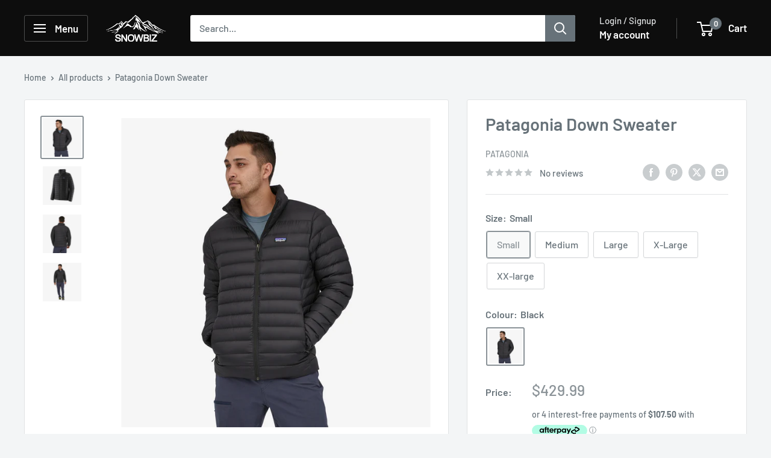

--- FILE ---
content_type: text/html; charset=utf-8
request_url: https://www.snowbiz.com.au/products/patagonia-down-sweater-3
body_size: 45843
content:
<!doctype html>

<html class="no-js" lang="en">
  <head>
    <meta charset="utf-8">
    <meta name="viewport" content="width=device-width, initial-scale=1.0, height=device-height, minimum-scale=1.0, maximum-scale=1.0">
    <meta name="theme-color" content="#8a9297">

    <!-- Preorder Panda Pixel start-->
    <script async src='https://pre.bossapps.co/js/script?shop=mysnowbiz.myshopify.com'></script>
    <!-- Preorder Panda Pixel ended-->

    <!-- Google Tag Manager -->
    <script>(function(w,d,s,l,i){w[l]=w[l]||[];w[l].push({'gtm.start':
    new Date().getTime(),event:'gtm.js'});var f=d.getElementsByTagName(s)[0],
    j=d.createElement(s),dl=l!='dataLayer'?'&l='+l:'';j.async=true;j.src=
    'https://www.googletagmanager.com/gtm.js?id='+i+dl;f.parentNode.insertBefore(j,f);
    })(window,document,'script','dataLayer','GTM-TPRQRL5');</script>
    <!-- End Google Tag Manager -->
        
    <!-- Google tag (gtag.js) -->
    <script async src="https://www.googletagmanager.com/gtag/js?id=G-LG2STS7E78"></script>
    <script>
      window.dataLayer = window.dataLayer || [];
      function gtag(){dataLayer.push(arguments);}
      gtag('js', new Date());

      gtag('config', 'G-LG2STS7E78');
    </script>

    <!-- Load Facebook SDK for JavaScript -->
    <script>
      window.fbAsyncInit = function() {
        FB.init({
          xfbml            : true,
          version          : 'v9.0'
        });
      };

      (function(d, s, id) {
      var js, fjs = d.getElementsByTagName(s)[0];
      if (d.getElementById(id)) return;
      js = d.createElement(s); js.id = id;
      js.src = 'https://connect.facebook.net/en_US/sdk/xfbml.customerchat.js';
      fjs.parentNode.insertBefore(js, fjs);
    }(document, 'script', 'facebook-jssdk'));</script>

    
<title>Patagonia Down Sweater &ndash; Snowbiz
</title><meta name="description" content="The perfect warmth for just about everything, our classic Down Sweater is lightweight and windproof with a 100% recycled polyester ripstop shell and 800-fill-power Advanced Global Traceable Down (goose down certified by NSF International from parent farm to apparel factory to help ensure the birds that supply it are no"><link rel="canonical" href="https://www.snowbiz.com.au/products/patagonia-down-sweater-3"><link rel="shortcut icon" href="//www.snowbiz.com.au/cdn/shop/files/snowbiz-favicon-96_17abaa72-740f-4346-a79d-d71f11d8fe8a_96x96.png?v=1765174443" type="image/png"><link rel="preload" as="style" href="//www.snowbiz.com.au/cdn/shop/t/17/assets/theme.css?v=165804897597297579551766967028">
    <link rel="preload" as="script" href="//www.snowbiz.com.au/cdn/shop/t/17/assets/theme.js?v=100952596617660054121766967028">
    <link rel="preconnect" href="https://cdn.shopify.com">
    <link rel="preconnect" href="https://fonts.shopifycdn.com">
    <link rel="dns-prefetch" href="https://productreviews.shopifycdn.com">
    <link rel="dns-prefetch" href="https://ajax.googleapis.com">
    <link rel="dns-prefetch" href="https://maps.googleapis.com">
    <link rel="dns-prefetch" href="https://maps.gstatic.com">

    <meta property="og:type" content="product">
  <meta property="og:title" content="Patagonia Down Sweater"><meta property="og:image" content="http://www.snowbiz.com.au/cdn/shop/products/Patagonia-Down-Sweater-black-1.jpg?v=1721948638">
    <meta property="og:image:secure_url" content="https://www.snowbiz.com.au/cdn/shop/products/Patagonia-Down-Sweater-black-1.jpg?v=1721948638">
    <meta property="og:image:width" content="630">
    <meta property="og:image:height" content="630">
    <meta property="product:availability" content="in stock"><meta property="product:price:amount" content="429.99">
  <meta property="product:price:currency" content="AUD"><meta property="og:description" content="The perfect warmth for just about everything, our classic Down Sweater is lightweight and windproof with a 100% recycled polyester ripstop shell and 800-fill-power Advanced Global Traceable Down (goose down certified by NSF International from parent farm to apparel factory to help ensure the birds that supply it are no"><meta property="og:url" content="https://www.snowbiz.com.au/products/patagonia-down-sweater-3">
<meta property="og:site_name" content="Snowbiz"><meta name="twitter:card" content="summary"><meta name="twitter:title" content="Patagonia Down Sweater">
  <meta name="twitter:description" content="The perfect warmth for just about everything, our classic Down Sweater is lightweight and windproof with a 100% recycled polyester ripstop shell and 800-fill-power Advanced Global Traceable Down (goose down certified by NSF International from parent farm to apparel factory to help ensure the birds that supply it are not force-fed or live-plucked). Our Down Sweater’s featherweight, superbly compressible warmth keeps you unfazed during springtime’s cold snaps. The 100% recycled polyester ripstop shell on this down jacket sheds snow and wind. The 800-fill-power Advanced Global Traceable Down (goose down certified by NSF International, traced from parent farm to apparel factory to help ensure that the birds are not force-fed or live-plucked) remains stabilized with quilted-through construction; a drawcord hem tightens from inside the zippered handwarmer pockets and an interior chest pocket doubles as a zippered stuffsack with a carabiner clip-in">
  <meta name="twitter:image" content="https://www.snowbiz.com.au/cdn/shop/products/Patagonia-Down-Sweater-black-1_600x600_crop_center.jpg?v=1721948638">
    <link rel="preload" href="//www.snowbiz.com.au/cdn/fonts/barlow/barlow_n6.329f582a81f63f125e63c20a5a80ae9477df68e1.woff2" as="font" type="font/woff2" crossorigin><link rel="preload" href="//www.snowbiz.com.au/cdn/fonts/barlow/barlow_n5.a193a1990790eba0cc5cca569d23799830e90f07.woff2" as="font" type="font/woff2" crossorigin><style>
  @font-face {
  font-family: Barlow;
  font-weight: 600;
  font-style: normal;
  font-display: swap;
  src: url("//www.snowbiz.com.au/cdn/fonts/barlow/barlow_n6.329f582a81f63f125e63c20a5a80ae9477df68e1.woff2") format("woff2"),
       url("//www.snowbiz.com.au/cdn/fonts/barlow/barlow_n6.0163402e36247bcb8b02716880d0b39568412e9e.woff") format("woff");
}

  @font-face {
  font-family: Barlow;
  font-weight: 500;
  font-style: normal;
  font-display: swap;
  src: url("//www.snowbiz.com.au/cdn/fonts/barlow/barlow_n5.a193a1990790eba0cc5cca569d23799830e90f07.woff2") format("woff2"),
       url("//www.snowbiz.com.au/cdn/fonts/barlow/barlow_n5.ae31c82169b1dc0715609b8cc6a610b917808358.woff") format("woff");
}

@font-face {
  font-family: Barlow;
  font-weight: 600;
  font-style: normal;
  font-display: swap;
  src: url("//www.snowbiz.com.au/cdn/fonts/barlow/barlow_n6.329f582a81f63f125e63c20a5a80ae9477df68e1.woff2") format("woff2"),
       url("//www.snowbiz.com.au/cdn/fonts/barlow/barlow_n6.0163402e36247bcb8b02716880d0b39568412e9e.woff") format("woff");
}

@font-face {
  font-family: Barlow;
  font-weight: 600;
  font-style: italic;
  font-display: swap;
  src: url("//www.snowbiz.com.au/cdn/fonts/barlow/barlow_i6.5a22bd20fb27bad4d7674cc6e666fb9c77d813bb.woff2") format("woff2"),
       url("//www.snowbiz.com.au/cdn/fonts/barlow/barlow_i6.1c8787fcb59f3add01a87f21b38c7ef797e3b3a1.woff") format("woff");
}


  @font-face {
  font-family: Barlow;
  font-weight: 700;
  font-style: normal;
  font-display: swap;
  src: url("//www.snowbiz.com.au/cdn/fonts/barlow/barlow_n7.691d1d11f150e857dcbc1c10ef03d825bc378d81.woff2") format("woff2"),
       url("//www.snowbiz.com.au/cdn/fonts/barlow/barlow_n7.4fdbb1cb7da0e2c2f88492243ffa2b4f91924840.woff") format("woff");
}

  @font-face {
  font-family: Barlow;
  font-weight: 500;
  font-style: italic;
  font-display: swap;
  src: url("//www.snowbiz.com.au/cdn/fonts/barlow/barlow_i5.714d58286997b65cd479af615cfa9bb0a117a573.woff2") format("woff2"),
       url("//www.snowbiz.com.au/cdn/fonts/barlow/barlow_i5.0120f77e6447d3b5df4bbec8ad8c2d029d87fb21.woff") format("woff");
}

  @font-face {
  font-family: Barlow;
  font-weight: 700;
  font-style: italic;
  font-display: swap;
  src: url("//www.snowbiz.com.au/cdn/fonts/barlow/barlow_i7.50e19d6cc2ba5146fa437a5a7443c76d5d730103.woff2") format("woff2"),
       url("//www.snowbiz.com.au/cdn/fonts/barlow/barlow_i7.47e9f98f1b094d912e6fd631cc3fe93d9f40964f.woff") format("woff");
}


  :root {
    --default-text-font-size : 15px;
    --base-text-font-size    : 16px;
    --heading-font-family    : Barlow, sans-serif;
    --heading-font-weight    : 600;
    --heading-font-style     : normal;
    --text-font-family       : Barlow, sans-serif;
    --text-font-weight       : 500;
    --text-font-style        : normal;
    --text-font-bolder-weight: 600;
    --text-link-decoration   : underline;

    --text-color               : #677279;
    --text-color-rgb           : 103, 114, 121;
    --heading-color            : #677279;
    --border-color             : #e1e3e4;
    --border-color-rgb         : 225, 227, 228;
    --form-border-color        : #d4d6d8;
    --accent-color             : #8a9297;
    --accent-color-rgb         : 138, 146, 151;
    --link-color               : #677279;
    --link-color-hover         : #444b50;
    --background               : #f3f5f6;
    --secondary-background     : #ffffff;
    --secondary-background-rgb : 255, 255, 255;
    --accent-background        : rgba(138, 146, 151, 0.08);

    --input-background: #ffffff;

    --error-color       : #ff0000;
    --error-background  : rgba(255, 0, 0, 0.07);
    --success-color     : #00aa00;
    --success-background: rgba(0, 170, 0, 0.11);

    --primary-button-background      : #f3f5f6;
    --primary-button-background-rgb  : 243, 245, 246;
    --primary-button-text-color      : #677279;
    --secondary-button-background    : #ffffff;
    --secondary-button-background-rgb: 255, 255, 255;
    --secondary-button-text-color    : #677279;

    --header-background      : #0d0d0d;
    --header-text-color      : #ffffff;
    --header-light-text-color: #e1e3e4;
    --header-border-color    : rgba(225, 227, 228, 0.3);
    --header-accent-color    : #677279;

    --footer-background-color:    #f3f5f6;
    --footer-heading-text-color:  #1e2d7d;
    --footer-body-text-color:     #677279;
    --footer-body-text-color-rgb: 103, 114, 121;
    --footer-accent-color:        #00badb;
    --footer-accent-color-rgb:    0, 186, 219;
    --footer-border:              1px solid var(--border-color);
    
    --flickity-arrow-color: #abb1b4;--product-on-sale-accent           : #ee0000;
    --product-on-sale-accent-rgb       : 238, 0, 0;
    --product-on-sale-color            : #ffffff;
    --product-in-stock-color           : #008a00;
    --product-low-stock-color          : #ee0000;
    --product-sold-out-color           : #8a9297;
    --product-custom-label-1-background: #008a00;
    --product-custom-label-1-color     : #ffffff;
    --product-custom-label-2-background: #00a500;
    --product-custom-label-2-color     : #ffffff;
    --product-review-star-color        : #ffbd00;

    --mobile-container-gutter : 20px;
    --desktop-container-gutter: 40px;

    /* Shopify related variables */
    --payment-terms-background-color: #f3f5f6;
  }
</style>

<script>
  // IE11 does not have support for CSS variables, so we have to polyfill them
  if (!(((window || {}).CSS || {}).supports && window.CSS.supports('(--a: 0)'))) {
    const script = document.createElement('script');
    script.type = 'text/javascript';
    script.src = 'https://cdn.jsdelivr.net/npm/css-vars-ponyfill@2';
    script.onload = function() {
      cssVars({});
    };

    document.getElementsByTagName('head')[0].appendChild(script);
  }
</script>


    <script>window.performance && window.performance.mark && window.performance.mark('shopify.content_for_header.start');</script><meta name="google-site-verification" content="9LJEfzb3JQIuwN7aDZviGja4YFtIaDejRt5mtk2mdLc">
<meta name="google-site-verification" content="7dygdRZGbDIi-IEJuUB2311HcphdPOoVDv9_oHKIoPg">
<meta name="facebook-domain-verification" content="f3c0sg0td2l5bd91fd04670lq4fzyf">
<meta id="shopify-digital-wallet" name="shopify-digital-wallet" content="/2119663651/digital_wallets/dialog">
<meta name="shopify-checkout-api-token" content="d5cc29d3f099649997a016485f1cdf4b">
<meta id="in-context-paypal-metadata" data-shop-id="2119663651" data-venmo-supported="false" data-environment="production" data-locale="en_US" data-paypal-v4="true" data-currency="AUD">
<link rel="alternate" type="application/json+oembed" href="https://www.snowbiz.com.au/products/patagonia-down-sweater-3.oembed">
<script async="async" src="/checkouts/internal/preloads.js?locale=en-AU"></script>
<link rel="preconnect" href="https://shop.app" crossorigin="anonymous">
<script async="async" src="https://shop.app/checkouts/internal/preloads.js?locale=en-AU&shop_id=2119663651" crossorigin="anonymous"></script>
<script id="apple-pay-shop-capabilities" type="application/json">{"shopId":2119663651,"countryCode":"AU","currencyCode":"AUD","merchantCapabilities":["supports3DS"],"merchantId":"gid:\/\/shopify\/Shop\/2119663651","merchantName":"Snowbiz","requiredBillingContactFields":["postalAddress","email","phone"],"requiredShippingContactFields":["postalAddress","email","phone"],"shippingType":"shipping","supportedNetworks":["visa","masterCard","amex","jcb"],"total":{"type":"pending","label":"Snowbiz","amount":"1.00"},"shopifyPaymentsEnabled":true,"supportsSubscriptions":true}</script>
<script id="shopify-features" type="application/json">{"accessToken":"d5cc29d3f099649997a016485f1cdf4b","betas":["rich-media-storefront-analytics"],"domain":"www.snowbiz.com.au","predictiveSearch":true,"shopId":2119663651,"locale":"en"}</script>
<script>var Shopify = Shopify || {};
Shopify.shop = "mysnowbiz.myshopify.com";
Shopify.locale = "en";
Shopify.currency = {"active":"AUD","rate":"1.0"};
Shopify.country = "AU";
Shopify.theme = {"name":"snowbiz.com.au\/main","id":144661938352,"schema_name":"Warehouse","schema_version":"6.7.0","theme_store_id":null,"role":"main"};
Shopify.theme.handle = "null";
Shopify.theme.style = {"id":null,"handle":null};
Shopify.cdnHost = "www.snowbiz.com.au/cdn";
Shopify.routes = Shopify.routes || {};
Shopify.routes.root = "/";</script>
<script type="module">!function(o){(o.Shopify=o.Shopify||{}).modules=!0}(window);</script>
<script>!function(o){function n(){var o=[];function n(){o.push(Array.prototype.slice.apply(arguments))}return n.q=o,n}var t=o.Shopify=o.Shopify||{};t.loadFeatures=n(),t.autoloadFeatures=n()}(window);</script>
<script>
  window.ShopifyPay = window.ShopifyPay || {};
  window.ShopifyPay.apiHost = "shop.app\/pay";
  window.ShopifyPay.redirectState = null;
</script>
<script id="shop-js-analytics" type="application/json">{"pageType":"product"}</script>
<script defer="defer" async type="module" src="//www.snowbiz.com.au/cdn/shopifycloud/shop-js/modules/v2/client.init-shop-cart-sync_BT-GjEfc.en.esm.js"></script>
<script defer="defer" async type="module" src="//www.snowbiz.com.au/cdn/shopifycloud/shop-js/modules/v2/chunk.common_D58fp_Oc.esm.js"></script>
<script defer="defer" async type="module" src="//www.snowbiz.com.au/cdn/shopifycloud/shop-js/modules/v2/chunk.modal_xMitdFEc.esm.js"></script>
<script type="module">
  await import("//www.snowbiz.com.au/cdn/shopifycloud/shop-js/modules/v2/client.init-shop-cart-sync_BT-GjEfc.en.esm.js");
await import("//www.snowbiz.com.au/cdn/shopifycloud/shop-js/modules/v2/chunk.common_D58fp_Oc.esm.js");
await import("//www.snowbiz.com.au/cdn/shopifycloud/shop-js/modules/v2/chunk.modal_xMitdFEc.esm.js");

  window.Shopify.SignInWithShop?.initShopCartSync?.({"fedCMEnabled":true,"windoidEnabled":true});

</script>
<script>
  window.Shopify = window.Shopify || {};
  if (!window.Shopify.featureAssets) window.Shopify.featureAssets = {};
  window.Shopify.featureAssets['shop-js'] = {"shop-cart-sync":["modules/v2/client.shop-cart-sync_DZOKe7Ll.en.esm.js","modules/v2/chunk.common_D58fp_Oc.esm.js","modules/v2/chunk.modal_xMitdFEc.esm.js"],"init-fed-cm":["modules/v2/client.init-fed-cm_B6oLuCjv.en.esm.js","modules/v2/chunk.common_D58fp_Oc.esm.js","modules/v2/chunk.modal_xMitdFEc.esm.js"],"shop-cash-offers":["modules/v2/client.shop-cash-offers_D2sdYoxE.en.esm.js","modules/v2/chunk.common_D58fp_Oc.esm.js","modules/v2/chunk.modal_xMitdFEc.esm.js"],"shop-login-button":["modules/v2/client.shop-login-button_QeVjl5Y3.en.esm.js","modules/v2/chunk.common_D58fp_Oc.esm.js","modules/v2/chunk.modal_xMitdFEc.esm.js"],"pay-button":["modules/v2/client.pay-button_DXTOsIq6.en.esm.js","modules/v2/chunk.common_D58fp_Oc.esm.js","modules/v2/chunk.modal_xMitdFEc.esm.js"],"shop-button":["modules/v2/client.shop-button_DQZHx9pm.en.esm.js","modules/v2/chunk.common_D58fp_Oc.esm.js","modules/v2/chunk.modal_xMitdFEc.esm.js"],"avatar":["modules/v2/client.avatar_BTnouDA3.en.esm.js"],"init-windoid":["modules/v2/client.init-windoid_CR1B-cfM.en.esm.js","modules/v2/chunk.common_D58fp_Oc.esm.js","modules/v2/chunk.modal_xMitdFEc.esm.js"],"init-shop-for-new-customer-accounts":["modules/v2/client.init-shop-for-new-customer-accounts_C_vY_xzh.en.esm.js","modules/v2/client.shop-login-button_QeVjl5Y3.en.esm.js","modules/v2/chunk.common_D58fp_Oc.esm.js","modules/v2/chunk.modal_xMitdFEc.esm.js"],"init-shop-email-lookup-coordinator":["modules/v2/client.init-shop-email-lookup-coordinator_BI7n9ZSv.en.esm.js","modules/v2/chunk.common_D58fp_Oc.esm.js","modules/v2/chunk.modal_xMitdFEc.esm.js"],"init-shop-cart-sync":["modules/v2/client.init-shop-cart-sync_BT-GjEfc.en.esm.js","modules/v2/chunk.common_D58fp_Oc.esm.js","modules/v2/chunk.modal_xMitdFEc.esm.js"],"shop-toast-manager":["modules/v2/client.shop-toast-manager_DiYdP3xc.en.esm.js","modules/v2/chunk.common_D58fp_Oc.esm.js","modules/v2/chunk.modal_xMitdFEc.esm.js"],"init-customer-accounts":["modules/v2/client.init-customer-accounts_D9ZNqS-Q.en.esm.js","modules/v2/client.shop-login-button_QeVjl5Y3.en.esm.js","modules/v2/chunk.common_D58fp_Oc.esm.js","modules/v2/chunk.modal_xMitdFEc.esm.js"],"init-customer-accounts-sign-up":["modules/v2/client.init-customer-accounts-sign-up_iGw4briv.en.esm.js","modules/v2/client.shop-login-button_QeVjl5Y3.en.esm.js","modules/v2/chunk.common_D58fp_Oc.esm.js","modules/v2/chunk.modal_xMitdFEc.esm.js"],"shop-follow-button":["modules/v2/client.shop-follow-button_CqMgW2wH.en.esm.js","modules/v2/chunk.common_D58fp_Oc.esm.js","modules/v2/chunk.modal_xMitdFEc.esm.js"],"checkout-modal":["modules/v2/client.checkout-modal_xHeaAweL.en.esm.js","modules/v2/chunk.common_D58fp_Oc.esm.js","modules/v2/chunk.modal_xMitdFEc.esm.js"],"shop-login":["modules/v2/client.shop-login_D91U-Q7h.en.esm.js","modules/v2/chunk.common_D58fp_Oc.esm.js","modules/v2/chunk.modal_xMitdFEc.esm.js"],"lead-capture":["modules/v2/client.lead-capture_BJmE1dJe.en.esm.js","modules/v2/chunk.common_D58fp_Oc.esm.js","modules/v2/chunk.modal_xMitdFEc.esm.js"],"payment-terms":["modules/v2/client.payment-terms_Ci9AEqFq.en.esm.js","modules/v2/chunk.common_D58fp_Oc.esm.js","modules/v2/chunk.modal_xMitdFEc.esm.js"]};
</script>
<script>(function() {
  var isLoaded = false;
  function asyncLoad() {
    if (isLoaded) return;
    isLoaded = true;
    var urls = ["https:\/\/analyzely.gropulse.com\/js\/active.js?shop=mysnowbiz.myshopify.com"];
    for (var i = 0; i < urls.length; i++) {
      var s = document.createElement('script');
      s.type = 'text/javascript';
      s.async = true;
      s.src = urls[i];
      var x = document.getElementsByTagName('script')[0];
      x.parentNode.insertBefore(s, x);
    }
  };
  if(window.attachEvent) {
    window.attachEvent('onload', asyncLoad);
  } else {
    window.addEventListener('load', asyncLoad, false);
  }
})();</script>
<script id="__st">var __st={"a":2119663651,"offset":-18000,"reqid":"8bf3bb00-0b1d-47be-aff6-c450fed5f177-1769142291","pageurl":"www.snowbiz.com.au\/products\/patagonia-down-sweater-3","u":"b808d254d531","p":"product","rtyp":"product","rid":7315801342128};</script>
<script>window.ShopifyPaypalV4VisibilityTracking = true;</script>
<script id="captcha-bootstrap">!function(){'use strict';const t='contact',e='account',n='new_comment',o=[[t,t],['blogs',n],['comments',n],[t,'customer']],c=[[e,'customer_login'],[e,'guest_login'],[e,'recover_customer_password'],[e,'create_customer']],r=t=>t.map((([t,e])=>`form[action*='/${t}']:not([data-nocaptcha='true']) input[name='form_type'][value='${e}']`)).join(','),a=t=>()=>t?[...document.querySelectorAll(t)].map((t=>t.form)):[];function s(){const t=[...o],e=r(t);return a(e)}const i='password',u='form_key',d=['recaptcha-v3-token','g-recaptcha-response','h-captcha-response',i],f=()=>{try{return window.sessionStorage}catch{return}},m='__shopify_v',_=t=>t.elements[u];function p(t,e,n=!1){try{const o=window.sessionStorage,c=JSON.parse(o.getItem(e)),{data:r}=function(t){const{data:e,action:n}=t;return t[m]||n?{data:e,action:n}:{data:t,action:n}}(c);for(const[e,n]of Object.entries(r))t.elements[e]&&(t.elements[e].value=n);n&&o.removeItem(e)}catch(o){console.error('form repopulation failed',{error:o})}}const l='form_type',E='cptcha';function T(t){t.dataset[E]=!0}const w=window,h=w.document,L='Shopify',v='ce_forms',y='captcha';let A=!1;((t,e)=>{const n=(g='f06e6c50-85a8-45c8-87d0-21a2b65856fe',I='https://cdn.shopify.com/shopifycloud/storefront-forms-hcaptcha/ce_storefront_forms_captcha_hcaptcha.v1.5.2.iife.js',D={infoText:'Protected by hCaptcha',privacyText:'Privacy',termsText:'Terms'},(t,e,n)=>{const o=w[L][v],c=o.bindForm;if(c)return c(t,g,e,D).then(n);var r;o.q.push([[t,g,e,D],n]),r=I,A||(h.body.append(Object.assign(h.createElement('script'),{id:'captcha-provider',async:!0,src:r})),A=!0)});var g,I,D;w[L]=w[L]||{},w[L][v]=w[L][v]||{},w[L][v].q=[],w[L][y]=w[L][y]||{},w[L][y].protect=function(t,e){n(t,void 0,e),T(t)},Object.freeze(w[L][y]),function(t,e,n,w,h,L){const[v,y,A,g]=function(t,e,n){const i=e?o:[],u=t?c:[],d=[...i,...u],f=r(d),m=r(i),_=r(d.filter((([t,e])=>n.includes(e))));return[a(f),a(m),a(_),s()]}(w,h,L),I=t=>{const e=t.target;return e instanceof HTMLFormElement?e:e&&e.form},D=t=>v().includes(t);t.addEventListener('submit',(t=>{const e=I(t);if(!e)return;const n=D(e)&&!e.dataset.hcaptchaBound&&!e.dataset.recaptchaBound,o=_(e),c=g().includes(e)&&(!o||!o.value);(n||c)&&t.preventDefault(),c&&!n&&(function(t){try{if(!f())return;!function(t){const e=f();if(!e)return;const n=_(t);if(!n)return;const o=n.value;o&&e.removeItem(o)}(t);const e=Array.from(Array(32),(()=>Math.random().toString(36)[2])).join('');!function(t,e){_(t)||t.append(Object.assign(document.createElement('input'),{type:'hidden',name:u})),t.elements[u].value=e}(t,e),function(t,e){const n=f();if(!n)return;const o=[...t.querySelectorAll(`input[type='${i}']`)].map((({name:t})=>t)),c=[...d,...o],r={};for(const[a,s]of new FormData(t).entries())c.includes(a)||(r[a]=s);n.setItem(e,JSON.stringify({[m]:1,action:t.action,data:r}))}(t,e)}catch(e){console.error('failed to persist form',e)}}(e),e.submit())}));const S=(t,e)=>{t&&!t.dataset[E]&&(n(t,e.some((e=>e===t))),T(t))};for(const o of['focusin','change'])t.addEventListener(o,(t=>{const e=I(t);D(e)&&S(e,y())}));const B=e.get('form_key'),M=e.get(l),P=B&&M;t.addEventListener('DOMContentLoaded',(()=>{const t=y();if(P)for(const e of t)e.elements[l].value===M&&p(e,B);[...new Set([...A(),...v().filter((t=>'true'===t.dataset.shopifyCaptcha))])].forEach((e=>S(e,t)))}))}(h,new URLSearchParams(w.location.search),n,t,e,['guest_login'])})(!0,!0)}();</script>
<script integrity="sha256-4kQ18oKyAcykRKYeNunJcIwy7WH5gtpwJnB7kiuLZ1E=" data-source-attribution="shopify.loadfeatures" defer="defer" src="//www.snowbiz.com.au/cdn/shopifycloud/storefront/assets/storefront/load_feature-a0a9edcb.js" crossorigin="anonymous"></script>
<script crossorigin="anonymous" defer="defer" src="//www.snowbiz.com.au/cdn/shopifycloud/storefront/assets/shopify_pay/storefront-65b4c6d7.js?v=20250812"></script>
<script data-source-attribution="shopify.dynamic_checkout.dynamic.init">var Shopify=Shopify||{};Shopify.PaymentButton=Shopify.PaymentButton||{isStorefrontPortableWallets:!0,init:function(){window.Shopify.PaymentButton.init=function(){};var t=document.createElement("script");t.src="https://www.snowbiz.com.au/cdn/shopifycloud/portable-wallets/latest/portable-wallets.en.js",t.type="module",document.head.appendChild(t)}};
</script>
<script data-source-attribution="shopify.dynamic_checkout.buyer_consent">
  function portableWalletsHideBuyerConsent(e){var t=document.getElementById("shopify-buyer-consent"),n=document.getElementById("shopify-subscription-policy-button");t&&n&&(t.classList.add("hidden"),t.setAttribute("aria-hidden","true"),n.removeEventListener("click",e))}function portableWalletsShowBuyerConsent(e){var t=document.getElementById("shopify-buyer-consent"),n=document.getElementById("shopify-subscription-policy-button");t&&n&&(t.classList.remove("hidden"),t.removeAttribute("aria-hidden"),n.addEventListener("click",e))}window.Shopify?.PaymentButton&&(window.Shopify.PaymentButton.hideBuyerConsent=portableWalletsHideBuyerConsent,window.Shopify.PaymentButton.showBuyerConsent=portableWalletsShowBuyerConsent);
</script>
<script>
  function portableWalletsCleanup(e){e&&e.src&&console.error("Failed to load portable wallets script "+e.src);var t=document.querySelectorAll("shopify-accelerated-checkout .shopify-payment-button__skeleton, shopify-accelerated-checkout-cart .wallet-cart-button__skeleton"),e=document.getElementById("shopify-buyer-consent");for(let e=0;e<t.length;e++)t[e].remove();e&&e.remove()}function portableWalletsNotLoadedAsModule(e){e instanceof ErrorEvent&&"string"==typeof e.message&&e.message.includes("import.meta")&&"string"==typeof e.filename&&e.filename.includes("portable-wallets")&&(window.removeEventListener("error",portableWalletsNotLoadedAsModule),window.Shopify.PaymentButton.failedToLoad=e,"loading"===document.readyState?document.addEventListener("DOMContentLoaded",window.Shopify.PaymentButton.init):window.Shopify.PaymentButton.init())}window.addEventListener("error",portableWalletsNotLoadedAsModule);
</script>

<script type="module" src="https://www.snowbiz.com.au/cdn/shopifycloud/portable-wallets/latest/portable-wallets.en.js" onError="portableWalletsCleanup(this)" crossorigin="anonymous"></script>
<script nomodule>
  document.addEventListener("DOMContentLoaded", portableWalletsCleanup);
</script>

<link id="shopify-accelerated-checkout-styles" rel="stylesheet" media="screen" href="https://www.snowbiz.com.au/cdn/shopifycloud/portable-wallets/latest/accelerated-checkout-backwards-compat.css" crossorigin="anonymous">
<style id="shopify-accelerated-checkout-cart">
        #shopify-buyer-consent {
  margin-top: 1em;
  display: inline-block;
  width: 100%;
}

#shopify-buyer-consent.hidden {
  display: none;
}

#shopify-subscription-policy-button {
  background: none;
  border: none;
  padding: 0;
  text-decoration: underline;
  font-size: inherit;
  cursor: pointer;
}

#shopify-subscription-policy-button::before {
  box-shadow: none;
}

      </style>

<script>window.performance && window.performance.mark && window.performance.mark('shopify.content_for_header.end');</script>

    <link rel="stylesheet" href="//www.snowbiz.com.au/cdn/shop/t/17/assets/theme.css?v=165804897597297579551766967028">

    <script type="application/ld+json">{"@context":"http:\/\/schema.org\/","@id":"\/products\/patagonia-down-sweater-3#product","@type":"ProductGroup","brand":{"@type":"Brand","name":"Patagonia"},"category":"Outerwear","description":"The perfect warmth for just about everything, our classic Down Sweater is lightweight and windproof with a 100% recycled polyester ripstop shell and 800-fill-power Advanced Global Traceable Down (goose down certified by NSF International from parent farm to apparel factory to help ensure the birds that supply it are not force-fed or live-plucked).\n\n\n\nOur Down Sweater’s featherweight, superbly compressible warmth keeps you unfazed during springtime’s cold snaps. The 100% recycled polyester ripstop shell on this down jacket sheds snow and wind. The 800-fill-power Advanced Global Traceable Down (goose down certified by NSF International, traced from parent farm to apparel factory to help ensure that the birds are not force-fed or live-plucked) remains stabilized with quilted-through construction; a drawcord hem tightens from inside the zippered handwarmer pockets and an interior chest pocket doubles as a zippered stuffsack with a carabiner clip-in loop. Nylon-bound elastic cuffs seal in heat, and the DWR (durable water repellent) finish sheds moisture.\n\n\n\n\nFeatures\n\nDurable shell fabric is made of 100% recycled polyester ripstop treated with a DWR (durable water repellent) finish\n800-fill-power Advanced Global Traceable Down (goose down certified by NSF International from parent farm to apparel factory to help ensure the birds that supply it are not force-fed or live-plucked)\nCenter-front Vislon® zipper has wicking interior storm flap and zipper garage at chin for next-to-skin comfort\nTwo secure handwarmer pockets have Vislon® zippers and garages; internal zippered chest pocket converts to stuffsack with a carabiner clip-in loop\nComfortable nylon-bound elastic cuffs seal in warmth\nHem adjusts by pulling cord in handwarmer pockets and releases with cord locks at front hem\n371 g (13.1 oz)\n\n\n\n","hasVariant":[{"@id":"\/products\/patagonia-down-sweater-3?variant=42586208370864#variant","@type":"Product","image":"https:\/\/www.snowbiz.com.au\/cdn\/shop\/products\/Patagonia-Down-Sweater-black-1.jpg?v=1721948638\u0026width=1920","name":"Patagonia Down Sweater - Small \/ Black","offers":{"@id":"\/products\/patagonia-down-sweater-3?variant=42586208370864#offer","@type":"Offer","availability":"http:\/\/schema.org\/InStock","price":"429.99","priceCurrency":"AUD","url":"https:\/\/www.snowbiz.com.au\/products\/patagonia-down-sweater-3?variant=42586208370864"},"sku":"195699016484"},{"@id":"\/products\/patagonia-down-sweater-3?variant=42586208403632#variant","@type":"Product","image":"https:\/\/www.snowbiz.com.au\/cdn\/shop\/products\/Patagonia-Down-Sweater-black-1.jpg?v=1721948638\u0026width=1920","name":"Patagonia Down Sweater - Medium \/ Black","offers":{"@id":"\/products\/patagonia-down-sweater-3?variant=42586208403632#offer","@type":"Offer","availability":"http:\/\/schema.org\/InStock","price":"429.99","priceCurrency":"AUD","url":"https:\/\/www.snowbiz.com.au\/products\/patagonia-down-sweater-3?variant=42586208403632"},"sku":"195699016552"},{"@id":"\/products\/patagonia-down-sweater-3?variant=42586208436400#variant","@type":"Product","image":"https:\/\/www.snowbiz.com.au\/cdn\/shop\/products\/Patagonia-Down-Sweater-black-1.jpg?v=1721948638\u0026width=1920","name":"Patagonia Down Sweater - Large \/ Black","offers":{"@id":"\/products\/patagonia-down-sweater-3?variant=42586208436400#offer","@type":"Offer","availability":"http:\/\/schema.org\/InStock","price":"429.99","priceCurrency":"AUD","url":"https:\/\/www.snowbiz.com.au\/products\/patagonia-down-sweater-3?variant=42586208436400"},"sku":"195699016583"},{"@id":"\/products\/patagonia-down-sweater-3?variant=42586208469168#variant","@type":"Product","image":"https:\/\/www.snowbiz.com.au\/cdn\/shop\/products\/Patagonia-Down-Sweater-black-1.jpg?v=1721948638\u0026width=1920","name":"Patagonia Down Sweater - X-Large \/ Black","offers":{"@id":"\/products\/patagonia-down-sweater-3?variant=42586208469168#offer","@type":"Offer","availability":"http:\/\/schema.org\/InStock","price":"429.99","priceCurrency":"AUD","url":"https:\/\/www.snowbiz.com.au\/products\/patagonia-down-sweater-3?variant=42586208469168"},"sku":"195699016613"},{"@id":"\/products\/patagonia-down-sweater-3?variant=42715284078768#variant","@type":"Product","image":"https:\/\/www.snowbiz.com.au\/cdn\/shop\/products\/Patagonia-Down-Sweater-black.jpg?v=1721948638\u0026width=1920","name":"Patagonia Down Sweater - XX-large \/ Black","offers":{"@id":"\/products\/patagonia-down-sweater-3?variant=42715284078768#offer","@type":"Offer","availability":"http:\/\/schema.org\/InStock","price":"429.99","priceCurrency":"AUD","url":"https:\/\/www.snowbiz.com.au\/products\/patagonia-down-sweater-3?variant=42715284078768"},"sku":"887187722655"}],"name":"Patagonia Down Sweater","productGroupID":"7315801342128","url":"https:\/\/www.snowbiz.com.au\/products\/patagonia-down-sweater-3"}</script><script type="application/ld+json">
  {
    "@context": "https://schema.org",
    "@type": "BreadcrumbList",
    "itemListElement": [{
        "@type": "ListItem",
        "position": 1,
        "name": "Home",
        "item": "https://www.snowbiz.com.au"
      },{
            "@type": "ListItem",
            "position": 2,
            "name": "Patagonia Down Sweater",
            "item": "https://www.snowbiz.com.au/products/patagonia-down-sweater-3"
          }]
  }
</script>

    <script>
      // This allows to expose several variables to the global scope, to be used in scripts
      window.theme = {
        pageType: "product",
        cartCount: 0,
        moneyFormat: "${{amount}}",
        moneyWithCurrencyFormat: "${{amount}} AUD",
        currencyCodeEnabled: false,
        showDiscount: true,
        discountMode: "percentage",
        cartType: "drawer"
      };

      window.routes = {
        rootUrl: "\/",
        rootUrlWithoutSlash: '',
        cartUrl: "\/cart",
        cartAddUrl: "\/cart\/add",
        cartChangeUrl: "\/cart\/change",
        searchUrl: "\/search",
        productRecommendationsUrl: "\/recommendations\/products"
      };

      window.languages = {
        productRegularPrice: "Regular price",
        productSalePrice: "Sale price",
        collectionOnSaleLabel: "Save {{savings}}",
        productFormUnavailable: "Unavailable",
        productFormAddToCart: "Add to cart",
        productFormPreOrder: "Pre-order",
        productFormSoldOut: "Sold out",
        productAdded: "Product has been added to your cart",
        productAddedShort: "Added!",
        shippingEstimatorNoResults: "No shipping could be found for your address.",
        shippingEstimatorOneResult: "There is one shipping rate for your address:",
        shippingEstimatorMultipleResults: "There are {{count}} shipping rates for your address:",
        shippingEstimatorErrors: "There are some errors:"
      };

      document.documentElement.className = document.documentElement.className.replace('no-js', 'js');
    </script><script src="//www.snowbiz.com.au/cdn/shop/t/17/assets/theme.js?v=100952596617660054121766967028" defer></script>
    <script src="//www.snowbiz.com.au/cdn/shop/t/17/assets/custom.js?v=102476495355921946141766967027" defer></script><script>
        (function () {
          window.onpageshow = function() {
            // We force re-freshing the cart content onpageshow, as most browsers will serve a cache copy when hitting the
            // back button, which cause staled data
            document.documentElement.dispatchEvent(new CustomEvent('cart:refresh', {
              bubbles: true,
              detail: {scrollToTop: false}
            }));
          };
        })();
      </script><!-- BEGIN app block: shopify://apps/analyzely-google-analytics-4/blocks/analyzely/b3a3a697-6f42-4507-a5ae-c447f6da2c9d -->

  <!-- Global site tag (gtag.js) - Google Analytics -->
  <script
    async
    src="https://www.googletagmanager.com/gtag/js?id=G-RRLZFTCT7V&l=analyzelyDataLayer"
  ></script>
  <script>
    // save analyzely data to session storage if available
    sessionStorage.setItem('groPulseAnalyzelyData', JSON.stringify({"serverSideEvent":{"measurementSecret":"GMhxtaWCQB2_TDI3Gg7x3g","isEnable":true},"googleAccount":{"selectedAccount":"331476116","selectedProperty":"461314062"},"trackingConsent":{"isEnable":false},"_id":"679998cf677dbeeff09d9167","shopName":"mysnowbiz.myshopify.com","__v":0,"analyticsVersion":"ga4","createdAt":"2025-01-29T02:56:15.779Z","isECActive":false,"isManually":false,"measurementId":"G-RRLZFTCT7V","updatedAt":"2025-05-03T06:54:44.916Z","dashboardAppEmbeddedStatus":true,"isShippingAdded":false,"isTaxAdded":false,"selectedDataLayer":["viewCategory","viewContent","search","addToCart","initiateCheckout","addShippingInfo","addPaymentInfo"]}));

    const isGroPulseAnalyzelyWebPixelLoaded = Boolean(sessionStorage.getItem("isGroPulseAnalyzelyWebPixelLoaded"));

    window.analyzelyDataLayer = window.analyzelyDataLayer || [];
    function analyzelyGtag() {
      analyzelyDataLayer.push(arguments);
    }

    window.Shopify.loadFeatures([
      {
        name: "consent-tracking-api",
        version: "0.1"
      }
    ], (error) => {
      if (error) {
        throw error;
      }

      const analyzelyTrackingConsentStatus = false;

      if(!analyzelyTrackingConsentStatus){
        const event = new Event("analyzely_consent_set");
        window.dispatchEvent(event);
        return;
      }

      const isTrackingConsentGiven = Shopify.customerPrivacy.userCanBeTracked();
      if (isTrackingConsentGiven) {
        analyzelyGtag('consent', 'default', {
          'ad_storage': 'granted',
          'ad_user_data': 'granted',
          'ad_personalization': 'granted',
          'analytics_storage': 'granted'
        });
      }
      else{
        analyzelyGtag('consent', 'default', {
          'ad_storage': 'denied',
          'ad_user_data': 'denied',
          'ad_personalization': 'denied',
          'analytics_storage': 'denied'
        });
      }
      document.addEventListener("visitorConsentCollected", (event) => {
      if(event.detail.analyticsAllowed) {
        analyzelyGtag('consent', 'update', {
          'ad_storage': 'granted',
          'ad_user_data': 'granted',
          'ad_personalization': 'granted',
          'analytics_storage': 'granted'
        });
      }
      else {
        analyzelyGtag('consent', 'update', {
          'ad_storage': 'denied',
          'ad_user_data': 'denied',
          'ad_personalization': 'denied',
          'analytics_storage': 'denied'
        });
      }
      });
      const event = new Event("analyzely_consent_set");
      window.dispatchEvent(event);
    });

    window.addEventListener("analyzely_consent_set", () => {
      analyzelyGtag('js', new Date());
      analyzelyGtag('config', 'G-RRLZFTCT7V');const analyzelyClientIdPromise = new Promise(resolve => {
          analyzelyGtag('get', 'G-RRLZFTCT7V', 'client_id', resolve)
        });

        const analyzelySessionIdPromise = new Promise(resolve => {
          analyzelyGtag('get', 'G-RRLZFTCT7V', 'session_id', resolve)
        });

        const analyzeyTokenSaveHandler = function(token, analyzelyClientId, analyzelySessionId) {
          localStorage.setItem('analyzely_sse', JSON.stringify({token, analyzelyClientId, analyzelySessionId}))
        }

        Promise.all([analyzelyClientIdPromise, analyzelySessionIdPromise]).then(([analyzelyClientId, analyzelySessionId]) => {
          fetch('/cart/update.js', {
            method: 'POST',
            headers: {
              'Content-Type': 'application/json'
            },
            body: JSON.stringify(
              {
                attributes: {
                  analyzely_sse: JSON.stringify(
                    {analyzelyClientId, analyzelySessionId}
                  )
                }
              }
            )
          }).then((response) => response.json()).then(({token}) => analyzeyTokenSaveHandler(token, analyzelyClientId, analyzelySessionId));
        });const startEvent = new Event("analyzely_start_tracking");
      if (document.readyState === "complete") {
        window.dispatchEvent(startEvent);
      } else {
        window.addEventListener("load", () => window.dispatchEvent(startEvent));
      }
    })
  </script>

  <script>
    window.analyzelyGtag = window.analyzelyGtag || function () {};
  </script>

    
      <script>

        window.addEventListener("analyzely_start_tracking", () => {
          (function() {
            let variantTitle = "";variantTitle = `Small / Black`;const itemCategoryList = {};itemCategoryList['item_category'] = `Best Selling Products`;
              itemCategoryList['item_category2'] = "Mens Apparel";itemCategoryList['item_category3'] = "Mens Jackets";itemCategoryList['item_category4'] = "Mens Midlayer";let itemCategories = [];

            Object.values(itemCategoryList).forEach(singleitem => itemCategories.push(singleitem))

            itemCategories = itemCategories.join("/");


            analyzelyGtag('event', 'view_item', {
              "items": [
                {
                  item_id: "7315801342128",
                  item_name: `Patagonia Down Sweater`,
                  currency: Shopify.currency.active || ShopifyAnalytics.meta.currency,
                  item_brand: `Patagonia`,
                  item_category: itemCategories,
                  item_variant: variantTitle,
                  price: 429.99
                }
              ]
            });
          })()
        })
      </script>
    
  



<!-- END app block --><!-- BEGIN app block: shopify://apps/optimonk-popup-cro-a-b-test/blocks/app-embed/0b488be1-fc0a-4fe6-8793-f2bef383dba8 -->
<script async src="https://onsite.optimonk.com/script.js?account=243673&origin=shopify-app-embed-block"></script>




<!-- END app block --><link href="https://monorail-edge.shopifysvc.com" rel="dns-prefetch">
<script>(function(){if ("sendBeacon" in navigator && "performance" in window) {try {var session_token_from_headers = performance.getEntriesByType('navigation')[0].serverTiming.find(x => x.name == '_s').description;} catch {var session_token_from_headers = undefined;}var session_cookie_matches = document.cookie.match(/_shopify_s=([^;]*)/);var session_token_from_cookie = session_cookie_matches && session_cookie_matches.length === 2 ? session_cookie_matches[1] : "";var session_token = session_token_from_headers || session_token_from_cookie || "";function handle_abandonment_event(e) {var entries = performance.getEntries().filter(function(entry) {return /monorail-edge.shopifysvc.com/.test(entry.name);});if (!window.abandonment_tracked && entries.length === 0) {window.abandonment_tracked = true;var currentMs = Date.now();var navigation_start = performance.timing.navigationStart;var payload = {shop_id: 2119663651,url: window.location.href,navigation_start,duration: currentMs - navigation_start,session_token,page_type: "product"};window.navigator.sendBeacon("https://monorail-edge.shopifysvc.com/v1/produce", JSON.stringify({schema_id: "online_store_buyer_site_abandonment/1.1",payload: payload,metadata: {event_created_at_ms: currentMs,event_sent_at_ms: currentMs}}));}}window.addEventListener('pagehide', handle_abandonment_event);}}());</script>
<script id="web-pixels-manager-setup">(function e(e,d,r,n,o){if(void 0===o&&(o={}),!Boolean(null===(a=null===(i=window.Shopify)||void 0===i?void 0:i.analytics)||void 0===a?void 0:a.replayQueue)){var i,a;window.Shopify=window.Shopify||{};var t=window.Shopify;t.analytics=t.analytics||{};var s=t.analytics;s.replayQueue=[],s.publish=function(e,d,r){return s.replayQueue.push([e,d,r]),!0};try{self.performance.mark("wpm:start")}catch(e){}var l=function(){var e={modern:/Edge?\/(1{2}[4-9]|1[2-9]\d|[2-9]\d{2}|\d{4,})\.\d+(\.\d+|)|Firefox\/(1{2}[4-9]|1[2-9]\d|[2-9]\d{2}|\d{4,})\.\d+(\.\d+|)|Chrom(ium|e)\/(9{2}|\d{3,})\.\d+(\.\d+|)|(Maci|X1{2}).+ Version\/(15\.\d+|(1[6-9]|[2-9]\d|\d{3,})\.\d+)([,.]\d+|)( \(\w+\)|)( Mobile\/\w+|) Safari\/|Chrome.+OPR\/(9{2}|\d{3,})\.\d+\.\d+|(CPU[ +]OS|iPhone[ +]OS|CPU[ +]iPhone|CPU IPhone OS|CPU iPad OS)[ +]+(15[._]\d+|(1[6-9]|[2-9]\d|\d{3,})[._]\d+)([._]\d+|)|Android:?[ /-](13[3-9]|1[4-9]\d|[2-9]\d{2}|\d{4,})(\.\d+|)(\.\d+|)|Android.+Firefox\/(13[5-9]|1[4-9]\d|[2-9]\d{2}|\d{4,})\.\d+(\.\d+|)|Android.+Chrom(ium|e)\/(13[3-9]|1[4-9]\d|[2-9]\d{2}|\d{4,})\.\d+(\.\d+|)|SamsungBrowser\/([2-9]\d|\d{3,})\.\d+/,legacy:/Edge?\/(1[6-9]|[2-9]\d|\d{3,})\.\d+(\.\d+|)|Firefox\/(5[4-9]|[6-9]\d|\d{3,})\.\d+(\.\d+|)|Chrom(ium|e)\/(5[1-9]|[6-9]\d|\d{3,})\.\d+(\.\d+|)([\d.]+$|.*Safari\/(?![\d.]+ Edge\/[\d.]+$))|(Maci|X1{2}).+ Version\/(10\.\d+|(1[1-9]|[2-9]\d|\d{3,})\.\d+)([,.]\d+|)( \(\w+\)|)( Mobile\/\w+|) Safari\/|Chrome.+OPR\/(3[89]|[4-9]\d|\d{3,})\.\d+\.\d+|(CPU[ +]OS|iPhone[ +]OS|CPU[ +]iPhone|CPU IPhone OS|CPU iPad OS)[ +]+(10[._]\d+|(1[1-9]|[2-9]\d|\d{3,})[._]\d+)([._]\d+|)|Android:?[ /-](13[3-9]|1[4-9]\d|[2-9]\d{2}|\d{4,})(\.\d+|)(\.\d+|)|Mobile Safari.+OPR\/([89]\d|\d{3,})\.\d+\.\d+|Android.+Firefox\/(13[5-9]|1[4-9]\d|[2-9]\d{2}|\d{4,})\.\d+(\.\d+|)|Android.+Chrom(ium|e)\/(13[3-9]|1[4-9]\d|[2-9]\d{2}|\d{4,})\.\d+(\.\d+|)|Android.+(UC? ?Browser|UCWEB|U3)[ /]?(15\.([5-9]|\d{2,})|(1[6-9]|[2-9]\d|\d{3,})\.\d+)\.\d+|SamsungBrowser\/(5\.\d+|([6-9]|\d{2,})\.\d+)|Android.+MQ{2}Browser\/(14(\.(9|\d{2,})|)|(1[5-9]|[2-9]\d|\d{3,})(\.\d+|))(\.\d+|)|K[Aa][Ii]OS\/(3\.\d+|([4-9]|\d{2,})\.\d+)(\.\d+|)/},d=e.modern,r=e.legacy,n=navigator.userAgent;return n.match(d)?"modern":n.match(r)?"legacy":"unknown"}(),u="modern"===l?"modern":"legacy",c=(null!=n?n:{modern:"",legacy:""})[u],f=function(e){return[e.baseUrl,"/wpm","/b",e.hashVersion,"modern"===e.buildTarget?"m":"l",".js"].join("")}({baseUrl:d,hashVersion:r,buildTarget:u}),m=function(e){var d=e.version,r=e.bundleTarget,n=e.surface,o=e.pageUrl,i=e.monorailEndpoint;return{emit:function(e){var a=e.status,t=e.errorMsg,s=(new Date).getTime(),l=JSON.stringify({metadata:{event_sent_at_ms:s},events:[{schema_id:"web_pixels_manager_load/3.1",payload:{version:d,bundle_target:r,page_url:o,status:a,surface:n,error_msg:t},metadata:{event_created_at_ms:s}}]});if(!i)return console&&console.warn&&console.warn("[Web Pixels Manager] No Monorail endpoint provided, skipping logging."),!1;try{return self.navigator.sendBeacon.bind(self.navigator)(i,l)}catch(e){}var u=new XMLHttpRequest;try{return u.open("POST",i,!0),u.setRequestHeader("Content-Type","text/plain"),u.send(l),!0}catch(e){return console&&console.warn&&console.warn("[Web Pixels Manager] Got an unhandled error while logging to Monorail."),!1}}}}({version:r,bundleTarget:l,surface:e.surface,pageUrl:self.location.href,monorailEndpoint:e.monorailEndpoint});try{o.browserTarget=l,function(e){var d=e.src,r=e.async,n=void 0===r||r,o=e.onload,i=e.onerror,a=e.sri,t=e.scriptDataAttributes,s=void 0===t?{}:t,l=document.createElement("script"),u=document.querySelector("head"),c=document.querySelector("body");if(l.async=n,l.src=d,a&&(l.integrity=a,l.crossOrigin="anonymous"),s)for(var f in s)if(Object.prototype.hasOwnProperty.call(s,f))try{l.dataset[f]=s[f]}catch(e){}if(o&&l.addEventListener("load",o),i&&l.addEventListener("error",i),u)u.appendChild(l);else{if(!c)throw new Error("Did not find a head or body element to append the script");c.appendChild(l)}}({src:f,async:!0,onload:function(){if(!function(){var e,d;return Boolean(null===(d=null===(e=window.Shopify)||void 0===e?void 0:e.analytics)||void 0===d?void 0:d.initialized)}()){var d=window.webPixelsManager.init(e)||void 0;if(d){var r=window.Shopify.analytics;r.replayQueue.forEach((function(e){var r=e[0],n=e[1],o=e[2];d.publishCustomEvent(r,n,o)})),r.replayQueue=[],r.publish=d.publishCustomEvent,r.visitor=d.visitor,r.initialized=!0}}},onerror:function(){return m.emit({status:"failed",errorMsg:"".concat(f," has failed to load")})},sri:function(e){var d=/^sha384-[A-Za-z0-9+/=]+$/;return"string"==typeof e&&d.test(e)}(c)?c:"",scriptDataAttributes:o}),m.emit({status:"loading"})}catch(e){m.emit({status:"failed",errorMsg:(null==e?void 0:e.message)||"Unknown error"})}}})({shopId: 2119663651,storefrontBaseUrl: "https://www.snowbiz.com.au",extensionsBaseUrl: "https://extensions.shopifycdn.com/cdn/shopifycloud/web-pixels-manager",monorailEndpoint: "https://monorail-edge.shopifysvc.com/unstable/produce_batch",surface: "storefront-renderer",enabledBetaFlags: ["2dca8a86"],webPixelsConfigList: [{"id":"628752560","configuration":"{\"accountID\":\"243673\"}","eventPayloadVersion":"v1","runtimeContext":"STRICT","scriptVersion":"e9702cc0fbdd9453d46c7ca8e2f5a5f4","type":"APP","apiClientId":956606,"privacyPurposes":[],"dataSharingAdjustments":{"protectedCustomerApprovalScopes":["read_customer_personal_data"]}},{"id":"542900400","configuration":"{\"pixelCode\":\"CSERDABC77U2MN99H2O0\"}","eventPayloadVersion":"v1","runtimeContext":"STRICT","scriptVersion":"22e92c2ad45662f435e4801458fb78cc","type":"APP","apiClientId":4383523,"privacyPurposes":["ANALYTICS","MARKETING","SALE_OF_DATA"],"dataSharingAdjustments":{"protectedCustomerApprovalScopes":["read_customer_address","read_customer_email","read_customer_name","read_customer_personal_data","read_customer_phone"]}},{"id":"480247984","configuration":"{\"config\":\"{\\\"pixel_id\\\":\\\"G-RRLZFTCT7V\\\",\\\"target_country\\\":\\\"AU\\\",\\\"gtag_events\\\":[{\\\"type\\\":\\\"purchase\\\",\\\"action_label\\\":\\\"G-RRLZFTCT7V\\\"},{\\\"type\\\":\\\"page_view\\\",\\\"action_label\\\":\\\"G-RRLZFTCT7V\\\"},{\\\"type\\\":\\\"view_item\\\",\\\"action_label\\\":\\\"G-RRLZFTCT7V\\\"},{\\\"type\\\":\\\"search\\\",\\\"action_label\\\":\\\"G-RRLZFTCT7V\\\"},{\\\"type\\\":\\\"add_to_cart\\\",\\\"action_label\\\":\\\"G-RRLZFTCT7V\\\"},{\\\"type\\\":\\\"begin_checkout\\\",\\\"action_label\\\":\\\"G-RRLZFTCT7V\\\"},{\\\"type\\\":\\\"add_payment_info\\\",\\\"action_label\\\":\\\"G-RRLZFTCT7V\\\"}],\\\"enable_monitoring_mode\\\":false}\"}","eventPayloadVersion":"v1","runtimeContext":"OPEN","scriptVersion":"b2a88bafab3e21179ed38636efcd8a93","type":"APP","apiClientId":1780363,"privacyPurposes":[],"dataSharingAdjustments":{"protectedCustomerApprovalScopes":["read_customer_address","read_customer_email","read_customer_name","read_customer_personal_data","read_customer_phone"]}},{"id":"454066352","configuration":"{\"addToCartUrl\":\"https:\\\/\\\/analyzely.gropulse.com\\\/add_to_cart_receiver\",\"paymentInfoSubmittedUrl\":\"https:\\\/\\\/analyzely.gropulse.com\\\/payment_info_receiver\",\"shippingInfoSubmittedUrl\":\"https:\\\/\\\/analyzely.gropulse.com\\\/shipping_info_receiver\",\"shop\":\"mysnowbiz.myshopify.com\",\"apiKey\":\"393b3b4bb69acc2f58835a02f4aaa14b\"}","eventPayloadVersion":"v1","runtimeContext":"STRICT","scriptVersion":"9f9f9af0a4bfed3070b884ecbdee9345","type":"APP","apiClientId":7208304641,"privacyPurposes":["ANALYTICS","MARKETING","SALE_OF_DATA"],"dataSharingAdjustments":{"protectedCustomerApprovalScopes":["read_customer_personal_data"]}},{"id":"200573104","configuration":"{\"pixel_id\":\"1014671279840833\",\"pixel_type\":\"facebook_pixel\",\"metaapp_system_user_token\":\"-\"}","eventPayloadVersion":"v1","runtimeContext":"OPEN","scriptVersion":"ca16bc87fe92b6042fbaa3acc2fbdaa6","type":"APP","apiClientId":2329312,"privacyPurposes":["ANALYTICS","MARKETING","SALE_OF_DATA"],"dataSharingAdjustments":{"protectedCustomerApprovalScopes":["read_customer_address","read_customer_email","read_customer_name","read_customer_personal_data","read_customer_phone"]}},{"id":"49578160","eventPayloadVersion":"1","runtimeContext":"LAX","scriptVersion":"1","type":"CUSTOM","privacyPurposes":["ANALYTICS","MARKETING","SALE_OF_DATA"],"name":"SNOWBIZ PIXEL 1"},{"id":"92569776","eventPayloadVersion":"v1","runtimeContext":"LAX","scriptVersion":"1","type":"CUSTOM","privacyPurposes":["ANALYTICS"],"name":"Google Analytics tag (migrated)"},{"id":"shopify-app-pixel","configuration":"{}","eventPayloadVersion":"v1","runtimeContext":"STRICT","scriptVersion":"0450","apiClientId":"shopify-pixel","type":"APP","privacyPurposes":["ANALYTICS","MARKETING"]},{"id":"shopify-custom-pixel","eventPayloadVersion":"v1","runtimeContext":"LAX","scriptVersion":"0450","apiClientId":"shopify-pixel","type":"CUSTOM","privacyPurposes":["ANALYTICS","MARKETING"]}],isMerchantRequest: false,initData: {"shop":{"name":"Snowbiz","paymentSettings":{"currencyCode":"AUD"},"myshopifyDomain":"mysnowbiz.myshopify.com","countryCode":"AU","storefrontUrl":"https:\/\/www.snowbiz.com.au"},"customer":null,"cart":null,"checkout":null,"productVariants":[{"price":{"amount":429.99,"currencyCode":"AUD"},"product":{"title":"Patagonia Down Sweater","vendor":"Patagonia","id":"7315801342128","untranslatedTitle":"Patagonia Down Sweater","url":"\/products\/patagonia-down-sweater-3","type":"Mens Midlayer Top"},"id":"42586208370864","image":{"src":"\/\/www.snowbiz.com.au\/cdn\/shop\/products\/Patagonia-Down-Sweater-black-1.jpg?v=1721948638"},"sku":"195699016484","title":"Small \/ Black","untranslatedTitle":"Small \/ Black"},{"price":{"amount":429.99,"currencyCode":"AUD"},"product":{"title":"Patagonia Down Sweater","vendor":"Patagonia","id":"7315801342128","untranslatedTitle":"Patagonia Down Sweater","url":"\/products\/patagonia-down-sweater-3","type":"Mens Midlayer Top"},"id":"42586208403632","image":{"src":"\/\/www.snowbiz.com.au\/cdn\/shop\/products\/Patagonia-Down-Sweater-black-1.jpg?v=1721948638"},"sku":"195699016552","title":"Medium \/ Black","untranslatedTitle":"Medium \/ Black"},{"price":{"amount":429.99,"currencyCode":"AUD"},"product":{"title":"Patagonia Down Sweater","vendor":"Patagonia","id":"7315801342128","untranslatedTitle":"Patagonia Down Sweater","url":"\/products\/patagonia-down-sweater-3","type":"Mens Midlayer Top"},"id":"42586208436400","image":{"src":"\/\/www.snowbiz.com.au\/cdn\/shop\/products\/Patagonia-Down-Sweater-black-1.jpg?v=1721948638"},"sku":"195699016583","title":"Large \/ Black","untranslatedTitle":"Large \/ Black"},{"price":{"amount":429.99,"currencyCode":"AUD"},"product":{"title":"Patagonia Down Sweater","vendor":"Patagonia","id":"7315801342128","untranslatedTitle":"Patagonia Down Sweater","url":"\/products\/patagonia-down-sweater-3","type":"Mens Midlayer Top"},"id":"42586208469168","image":{"src":"\/\/www.snowbiz.com.au\/cdn\/shop\/products\/Patagonia-Down-Sweater-black-1.jpg?v=1721948638"},"sku":"195699016613","title":"X-Large \/ Black","untranslatedTitle":"X-Large \/ Black"},{"price":{"amount":429.99,"currencyCode":"AUD"},"product":{"title":"Patagonia Down Sweater","vendor":"Patagonia","id":"7315801342128","untranslatedTitle":"Patagonia Down Sweater","url":"\/products\/patagonia-down-sweater-3","type":"Mens Midlayer Top"},"id":"42715284078768","image":{"src":"\/\/www.snowbiz.com.au\/cdn\/shop\/products\/Patagonia-Down-Sweater-black.jpg?v=1721948638"},"sku":"887187722655","title":"XX-large \/ Black","untranslatedTitle":"XX-large \/ Black"}],"purchasingCompany":null},},"https://www.snowbiz.com.au/cdn","fcfee988w5aeb613cpc8e4bc33m6693e112",{"modern":"","legacy":""},{"shopId":"2119663651","storefrontBaseUrl":"https:\/\/www.snowbiz.com.au","extensionBaseUrl":"https:\/\/extensions.shopifycdn.com\/cdn\/shopifycloud\/web-pixels-manager","surface":"storefront-renderer","enabledBetaFlags":"[\"2dca8a86\"]","isMerchantRequest":"false","hashVersion":"fcfee988w5aeb613cpc8e4bc33m6693e112","publish":"custom","events":"[[\"page_viewed\",{}],[\"product_viewed\",{\"productVariant\":{\"price\":{\"amount\":429.99,\"currencyCode\":\"AUD\"},\"product\":{\"title\":\"Patagonia Down Sweater\",\"vendor\":\"Patagonia\",\"id\":\"7315801342128\",\"untranslatedTitle\":\"Patagonia Down Sweater\",\"url\":\"\/products\/patagonia-down-sweater-3\",\"type\":\"Mens Midlayer Top\"},\"id\":\"42586208370864\",\"image\":{\"src\":\"\/\/www.snowbiz.com.au\/cdn\/shop\/products\/Patagonia-Down-Sweater-black-1.jpg?v=1721948638\"},\"sku\":\"195699016484\",\"title\":\"Small \/ Black\",\"untranslatedTitle\":\"Small \/ Black\"}}]]"});</script><script>
  window.ShopifyAnalytics = window.ShopifyAnalytics || {};
  window.ShopifyAnalytics.meta = window.ShopifyAnalytics.meta || {};
  window.ShopifyAnalytics.meta.currency = 'AUD';
  var meta = {"product":{"id":7315801342128,"gid":"gid:\/\/shopify\/Product\/7315801342128","vendor":"Patagonia","type":"Mens Midlayer Top","handle":"patagonia-down-sweater-3","variants":[{"id":42586208370864,"price":42999,"name":"Patagonia Down Sweater - Small \/ Black","public_title":"Small \/ Black","sku":"195699016484"},{"id":42586208403632,"price":42999,"name":"Patagonia Down Sweater - Medium \/ Black","public_title":"Medium \/ Black","sku":"195699016552"},{"id":42586208436400,"price":42999,"name":"Patagonia Down Sweater - Large \/ Black","public_title":"Large \/ Black","sku":"195699016583"},{"id":42586208469168,"price":42999,"name":"Patagonia Down Sweater - X-Large \/ Black","public_title":"X-Large \/ Black","sku":"195699016613"},{"id":42715284078768,"price":42999,"name":"Patagonia Down Sweater - XX-large \/ Black","public_title":"XX-large \/ Black","sku":"887187722655"}],"remote":false},"page":{"pageType":"product","resourceType":"product","resourceId":7315801342128,"requestId":"8bf3bb00-0b1d-47be-aff6-c450fed5f177-1769142291"}};
  for (var attr in meta) {
    window.ShopifyAnalytics.meta[attr] = meta[attr];
  }
</script>
<script class="analytics">
  (function () {
    var customDocumentWrite = function(content) {
      var jquery = null;

      if (window.jQuery) {
        jquery = window.jQuery;
      } else if (window.Checkout && window.Checkout.$) {
        jquery = window.Checkout.$;
      }

      if (jquery) {
        jquery('body').append(content);
      }
    };

    var hasLoggedConversion = function(token) {
      if (token) {
        return document.cookie.indexOf('loggedConversion=' + token) !== -1;
      }
      return false;
    }

    var setCookieIfConversion = function(token) {
      if (token) {
        var twoMonthsFromNow = new Date(Date.now());
        twoMonthsFromNow.setMonth(twoMonthsFromNow.getMonth() + 2);

        document.cookie = 'loggedConversion=' + token + '; expires=' + twoMonthsFromNow;
      }
    }

    var trekkie = window.ShopifyAnalytics.lib = window.trekkie = window.trekkie || [];
    if (trekkie.integrations) {
      return;
    }
    trekkie.methods = [
      'identify',
      'page',
      'ready',
      'track',
      'trackForm',
      'trackLink'
    ];
    trekkie.factory = function(method) {
      return function() {
        var args = Array.prototype.slice.call(arguments);
        args.unshift(method);
        trekkie.push(args);
        return trekkie;
      };
    };
    for (var i = 0; i < trekkie.methods.length; i++) {
      var key = trekkie.methods[i];
      trekkie[key] = trekkie.factory(key);
    }
    trekkie.load = function(config) {
      trekkie.config = config || {};
      trekkie.config.initialDocumentCookie = document.cookie;
      var first = document.getElementsByTagName('script')[0];
      var script = document.createElement('script');
      script.type = 'text/javascript';
      script.onerror = function(e) {
        var scriptFallback = document.createElement('script');
        scriptFallback.type = 'text/javascript';
        scriptFallback.onerror = function(error) {
                var Monorail = {
      produce: function produce(monorailDomain, schemaId, payload) {
        var currentMs = new Date().getTime();
        var event = {
          schema_id: schemaId,
          payload: payload,
          metadata: {
            event_created_at_ms: currentMs,
            event_sent_at_ms: currentMs
          }
        };
        return Monorail.sendRequest("https://" + monorailDomain + "/v1/produce", JSON.stringify(event));
      },
      sendRequest: function sendRequest(endpointUrl, payload) {
        // Try the sendBeacon API
        if (window && window.navigator && typeof window.navigator.sendBeacon === 'function' && typeof window.Blob === 'function' && !Monorail.isIos12()) {
          var blobData = new window.Blob([payload], {
            type: 'text/plain'
          });

          if (window.navigator.sendBeacon(endpointUrl, blobData)) {
            return true;
          } // sendBeacon was not successful

        } // XHR beacon

        var xhr = new XMLHttpRequest();

        try {
          xhr.open('POST', endpointUrl);
          xhr.setRequestHeader('Content-Type', 'text/plain');
          xhr.send(payload);
        } catch (e) {
          console.log(e);
        }

        return false;
      },
      isIos12: function isIos12() {
        return window.navigator.userAgent.lastIndexOf('iPhone; CPU iPhone OS 12_') !== -1 || window.navigator.userAgent.lastIndexOf('iPad; CPU OS 12_') !== -1;
      }
    };
    Monorail.produce('monorail-edge.shopifysvc.com',
      'trekkie_storefront_load_errors/1.1',
      {shop_id: 2119663651,
      theme_id: 144661938352,
      app_name: "storefront",
      context_url: window.location.href,
      source_url: "//www.snowbiz.com.au/cdn/s/trekkie.storefront.8d95595f799fbf7e1d32231b9a28fd43b70c67d3.min.js"});

        };
        scriptFallback.async = true;
        scriptFallback.src = '//www.snowbiz.com.au/cdn/s/trekkie.storefront.8d95595f799fbf7e1d32231b9a28fd43b70c67d3.min.js';
        first.parentNode.insertBefore(scriptFallback, first);
      };
      script.async = true;
      script.src = '//www.snowbiz.com.au/cdn/s/trekkie.storefront.8d95595f799fbf7e1d32231b9a28fd43b70c67d3.min.js';
      first.parentNode.insertBefore(script, first);
    };
    trekkie.load(
      {"Trekkie":{"appName":"storefront","development":false,"defaultAttributes":{"shopId":2119663651,"isMerchantRequest":null,"themeId":144661938352,"themeCityHash":"13164871280822041830","contentLanguage":"en","currency":"AUD","eventMetadataId":"c1ea4a16-612f-4dc1-adef-dac84805315c"},"isServerSideCookieWritingEnabled":true,"monorailRegion":"shop_domain","enabledBetaFlags":["65f19447"]},"Session Attribution":{},"S2S":{"facebookCapiEnabled":true,"source":"trekkie-storefront-renderer","apiClientId":580111}}
    );

    var loaded = false;
    trekkie.ready(function() {
      if (loaded) return;
      loaded = true;

      window.ShopifyAnalytics.lib = window.trekkie;

      var originalDocumentWrite = document.write;
      document.write = customDocumentWrite;
      try { window.ShopifyAnalytics.merchantGoogleAnalytics.call(this); } catch(error) {};
      document.write = originalDocumentWrite;

      window.ShopifyAnalytics.lib.page(null,{"pageType":"product","resourceType":"product","resourceId":7315801342128,"requestId":"8bf3bb00-0b1d-47be-aff6-c450fed5f177-1769142291","shopifyEmitted":true});

      var match = window.location.pathname.match(/checkouts\/(.+)\/(thank_you|post_purchase)/)
      var token = match? match[1]: undefined;
      if (!hasLoggedConversion(token)) {
        setCookieIfConversion(token);
        window.ShopifyAnalytics.lib.track("Viewed Product",{"currency":"AUD","variantId":42586208370864,"productId":7315801342128,"productGid":"gid:\/\/shopify\/Product\/7315801342128","name":"Patagonia Down Sweater - Small \/ Black","price":"429.99","sku":"195699016484","brand":"Patagonia","variant":"Small \/ Black","category":"Mens Midlayer Top","nonInteraction":true,"remote":false},undefined,undefined,{"shopifyEmitted":true});
      window.ShopifyAnalytics.lib.track("monorail:\/\/trekkie_storefront_viewed_product\/1.1",{"currency":"AUD","variantId":42586208370864,"productId":7315801342128,"productGid":"gid:\/\/shopify\/Product\/7315801342128","name":"Patagonia Down Sweater - Small \/ Black","price":"429.99","sku":"195699016484","brand":"Patagonia","variant":"Small \/ Black","category":"Mens Midlayer Top","nonInteraction":true,"remote":false,"referer":"https:\/\/www.snowbiz.com.au\/products\/patagonia-down-sweater-3"});
      }
    });


        var eventsListenerScript = document.createElement('script');
        eventsListenerScript.async = true;
        eventsListenerScript.src = "//www.snowbiz.com.au/cdn/shopifycloud/storefront/assets/shop_events_listener-3da45d37.js";
        document.getElementsByTagName('head')[0].appendChild(eventsListenerScript);

})();</script>
  <script>
  if (!window.ga || (window.ga && typeof window.ga !== 'function')) {
    window.ga = function ga() {
      (window.ga.q = window.ga.q || []).push(arguments);
      if (window.Shopify && window.Shopify.analytics && typeof window.Shopify.analytics.publish === 'function') {
        window.Shopify.analytics.publish("ga_stub_called", {}, {sendTo: "google_osp_migration"});
      }
      console.error("Shopify's Google Analytics stub called with:", Array.from(arguments), "\nSee https://help.shopify.com/manual/promoting-marketing/pixels/pixel-migration#google for more information.");
    };
    if (window.Shopify && window.Shopify.analytics && typeof window.Shopify.analytics.publish === 'function') {
      window.Shopify.analytics.publish("ga_stub_initialized", {}, {sendTo: "google_osp_migration"});
    }
  }
</script>
<script
  defer
  src="https://www.snowbiz.com.au/cdn/shopifycloud/perf-kit/shopify-perf-kit-3.0.4.min.js"
  data-application="storefront-renderer"
  data-shop-id="2119663651"
  data-render-region="gcp-us-central1"
  data-page-type="product"
  data-theme-instance-id="144661938352"
  data-theme-name="Warehouse"
  data-theme-version="6.7.0"
  data-monorail-region="shop_domain"
  data-resource-timing-sampling-rate="10"
  data-shs="true"
  data-shs-beacon="true"
  data-shs-export-with-fetch="true"
  data-shs-logs-sample-rate="1"
  data-shs-beacon-endpoint="https://www.snowbiz.com.au/api/collect"
></script>
</head>

  <body class="warehouse--v4 features--animate-zoom template-product " data-instant-intensity="viewport"><svg class="visually-hidden">
      <linearGradient id="rating-star-gradient-half">
        <stop offset="50%" stop-color="var(--product-review-star-color)" />
        <stop offset="50%" stop-color="rgba(var(--text-color-rgb), .4)" stop-opacity="0.4" />
      </linearGradient>
    </svg>

    <a href="#main" class="visually-hidden skip-to-content">Skip to content</a>
    <span class="loading-bar"></span>
    
    <!-- Facebook Customer Chat -->
    <div id="fb-root"></div>
    <div class="fb-customerchat"
      attribution=setup_tool
      page_id="268446949861732"
      theme_color="#0A7CFF">
    </div>

    <!-- Google Tag Manager (noscript) -->
    <noscript><iframe src="https://www.googletagmanager.com/ns.html?id=GTM-TPRQRL5"
    height="0" width="0" style="display:none;visibility:hidden"></iframe></noscript>
    <!-- End Google Tag Manager (noscript) --><!-- BEGIN sections: header-group -->
<div id="shopify-section-sections--18730638966960__header" class="shopify-section shopify-section-group-header-group shopify-section__header"><section data-section-id="sections--18730638966960__header" data-section-type="header" data-section-settings="{
  &quot;navigationLayout&quot;: &quot;condensed&quot;,
  &quot;desktopOpenTrigger&quot;: &quot;click&quot;,
  &quot;useStickyHeader&quot;: false
}">
  <header class="header header--condensed header--search-expanded" role="banner">
    <div class="container">
      <div class="header__inner"><nav class="header__mobile-nav hidden-lap-and-up">
            <button class="header__mobile-nav-toggle icon-state touch-area" data-action="toggle-menu" aria-expanded="false" aria-haspopup="true" aria-controls="mobile-menu" aria-label="Open menu">
              <span class="icon-state__primary"><svg focusable="false" class="icon icon--hamburger-mobile " viewBox="0 0 20 16" role="presentation">
      <path d="M0 14h20v2H0v-2zM0 0h20v2H0V0zm0 7h20v2H0V7z" fill="currentColor" fill-rule="evenodd"></path>
    </svg></span>
              <span class="icon-state__secondary"><svg focusable="false" class="icon icon--close " viewBox="0 0 19 19" role="presentation">
      <path d="M9.1923882 8.39339828l7.7781745-7.7781746 1.4142136 1.41421357-7.7781746 7.77817459 7.7781746 7.77817456L16.9705627 19l-7.7781745-7.7781746L1.41421356 19 0 17.5857864l7.7781746-7.77817456L0 2.02943725 1.41421356.61522369 9.1923882 8.39339828z" fill="currentColor" fill-rule="evenodd"></path>
    </svg></span>
            </button><div id="mobile-menu" class="mobile-menu" aria-hidden="true"><svg focusable="false" class="icon icon--nav-triangle-borderless " viewBox="0 0 20 9" role="presentation">
      <path d="M.47108938 9c.2694725-.26871321.57077721-.56867841.90388257-.89986354C3.12384116 6.36134886 5.74788116 3.76338565 9.2467995.30653888c.4145057-.4095171 1.0844277-.40860098 1.4977971.00205122L19.4935156 9H.47108938z" fill="#ffffff"></path>
    </svg><div class="mobile-menu__inner">
    <div class="mobile-menu__panel">
      <div class="mobile-menu__section">
        <ul class="mobile-menu__nav" data-type="menu" role="list"><li class="mobile-menu__nav-item"><button class="mobile-menu__nav-link" data-type="menuitem" aria-haspopup="true" aria-expanded="false" aria-controls="mobile-panel-0" data-action="open-panel">SNOWBOARD<svg focusable="false" class="icon icon--arrow-right " viewBox="0 0 8 12" role="presentation">
      <path stroke="currentColor" stroke-width="2" d="M2 2l4 4-4 4" fill="none" stroke-linecap="square"></path>
    </svg></button></li><li class="mobile-menu__nav-item"><button class="mobile-menu__nav-link" data-type="menuitem" aria-haspopup="true" aria-expanded="false" aria-controls="mobile-panel-1" data-action="open-panel">SKI<svg focusable="false" class="icon icon--arrow-right " viewBox="0 0 8 12" role="presentation">
      <path stroke="currentColor" stroke-width="2" d="M2 2l4 4-4 4" fill="none" stroke-linecap="square"></path>
    </svg></button></li><li class="mobile-menu__nav-item"><button class="mobile-menu__nav-link" data-type="menuitem" aria-haspopup="true" aria-expanded="false" aria-controls="mobile-panel-2" data-action="open-panel">HEADWEAR<svg focusable="false" class="icon icon--arrow-right " viewBox="0 0 8 12" role="presentation">
      <path stroke="currentColor" stroke-width="2" d="M2 2l4 4-4 4" fill="none" stroke-linecap="square"></path>
    </svg></button></li><li class="mobile-menu__nav-item"><button class="mobile-menu__nav-link" data-type="menuitem" aria-haspopup="true" aria-expanded="false" aria-controls="mobile-panel-3" data-action="open-panel">OUTERWEAR<svg focusable="false" class="icon icon--arrow-right " viewBox="0 0 8 12" role="presentation">
      <path stroke="currentColor" stroke-width="2" d="M2 2l4 4-4 4" fill="none" stroke-linecap="square"></path>
    </svg></button></li><li class="mobile-menu__nav-item"><button class="mobile-menu__nav-link" data-type="menuitem" aria-haspopup="true" aria-expanded="false" aria-controls="mobile-panel-4" data-action="open-panel">APPAREL<svg focusable="false" class="icon icon--arrow-right " viewBox="0 0 8 12" role="presentation">
      <path stroke="currentColor" stroke-width="2" d="M2 2l4 4-4 4" fill="none" stroke-linecap="square"></path>
    </svg></button></li><li class="mobile-menu__nav-item"><a href="/collections/goggles" class="mobile-menu__nav-link" data-type="menuitem">GOGGLES</a></li><li class="mobile-menu__nav-item"><button class="mobile-menu__nav-link" data-type="menuitem" aria-haspopup="true" aria-expanded="false" aria-controls="mobile-panel-6" data-action="open-panel">ACCESSORIES<svg focusable="false" class="icon icon--arrow-right " viewBox="0 0 8 12" role="presentation">
      <path stroke="currentColor" stroke-width="2" d="M2 2l4 4-4 4" fill="none" stroke-linecap="square"></path>
    </svg></button></li><li class="mobile-menu__nav-item"><button class="mobile-menu__nav-link" data-type="menuitem" aria-haspopup="true" aria-expanded="false" aria-controls="mobile-panel-7" data-action="open-panel">LUGGAGE<svg focusable="false" class="icon icon--arrow-right " viewBox="0 0 8 12" role="presentation">
      <path stroke="currentColor" stroke-width="2" d="M2 2l4 4-4 4" fill="none" stroke-linecap="square"></path>
    </svg></button></li><li class="mobile-menu__nav-item"><button class="mobile-menu__nav-link" data-type="menuitem" aria-haspopup="true" aria-expanded="false" aria-controls="mobile-panel-8" data-action="open-panel">YETI<svg focusable="false" class="icon icon--arrow-right " viewBox="0 0 8 12" role="presentation">
      <path stroke="currentColor" stroke-width="2" d="M2 2l4 4-4 4" fill="none" stroke-linecap="square"></path>
    </svg></button></li><li class="mobile-menu__nav-item"><a href="/collections/gift-cards" class="mobile-menu__nav-link" data-type="menuitem">GIFT VOUCHERS</a></li><li class="mobile-menu__nav-item"><a href="/pages/electric-bikes" class="mobile-menu__nav-link" data-type="menuitem">ELECTRIC BIKES</a></li><li class="mobile-menu__nav-item"><a href="/pages/ski-snowboard-workshop" class="mobile-menu__nav-link" data-type="menuitem">WORKSHOP</a></li><li class="mobile-menu__nav-item"><a href="/pages/contact-us-2" class="mobile-menu__nav-link" data-type="menuitem">CONTACT US</a></li></ul>
      </div><div class="mobile-menu__section mobile-menu__section--loose">
          <p class="mobile-menu__section-title heading h5">Need help?</p><div class="mobile-menu__help-wrapper"><svg focusable="false" class="icon icon--bi-phone " viewBox="0 0 24 24" role="presentation">
      <g stroke-width="2" fill="none" fill-rule="evenodd" stroke-linecap="square">
        <path d="M17 15l-3 3-8-8 3-3-5-5-3 3c0 9.941 8.059 18 18 18l3-3-5-5z" stroke="#677279"></path>
        <path d="M14 1c4.971 0 9 4.029 9 9m-9-5c2.761 0 5 2.239 5 5" stroke="#8a9297"></path>
      </g>
    </svg><span>Call us (07) 3229 8911</span>
            </div><div class="mobile-menu__help-wrapper"><svg focusable="false" class="icon icon--bi-email " viewBox="0 0 22 22" role="presentation">
      <g fill="none" fill-rule="evenodd">
        <path stroke="#8a9297" d="M.916667 10.08333367l3.66666667-2.65833334v4.65849997zm20.1666667 0L17.416667 7.42500033v4.65849997z"></path>
        <path stroke="#677279" stroke-width="2" d="M4.58333367 7.42500033L.916667 10.08333367V21.0833337h20.1666667V10.08333367L17.416667 7.42500033"></path>
        <path stroke="#677279" stroke-width="2" d="M4.58333367 12.1000003V.916667H17.416667v11.1833333m-16.5-2.01666663L21.0833337 21.0833337m0-11.00000003L11.0000003 15.5833337"></path>
        <path d="M8.25000033 5.50000033h5.49999997M8.25000033 9.166667h5.49999997" stroke="#8a9297" stroke-width="2" stroke-linecap="square"></path>
      </g>
    </svg><a href="mailto:info@snowbiz.com.au">info@snowbiz.com.au</a>
            </div></div><div class="mobile-menu__section mobile-menu__section--loose">
          <p class="mobile-menu__section-title heading h5">Follow Us</p><ul class="social-media__item-list social-media__item-list--stack list--unstyled" role="list">
    <li class="social-media__item social-media__item--facebook">
      <a href="https://www.facebook.com/snowbizshop/" target="_blank" rel="noopener" aria-label="Follow us on Facebook"><svg focusable="false" class="icon icon--facebook " viewBox="0 0 30 30">
      <path d="M15 30C6.71572875 30 0 23.2842712 0 15 0 6.71572875 6.71572875 0 15 0c8.2842712 0 15 6.71572875 15 15 0 8.2842712-6.7157288 15-15 15zm3.2142857-17.1429611h-2.1428678v-2.1425646c0-.5852979.8203285-1.07160109 1.0714928-1.07160109h1.071375v-2.1428925h-2.1428678c-2.3564786 0-3.2142536 1.98610393-3.2142536 3.21449359v2.1425646h-1.0714822l.0032143 2.1528011 1.0682679-.0099086v7.499969h3.2142536v-7.499969h2.1428678v-2.1428925z" fill="currentColor" fill-rule="evenodd"></path>
    </svg>Facebook</a>
    </li>

    
<li class="social-media__item social-media__item--instagram">
      <a href="https://www.instagram.com/snowbiz.shop/?igshid=pwwq28ls6j92&fbclid=IwAR1LZc6gb3vf-F5wEiEcIzJ1uVprVgTt-J0AsJq5-Q3M7gj1zCQ__mqeAKQ" target="_blank" rel="noopener" aria-label="Follow us on Instagram"><svg focusable="false" class="icon icon--instagram " role="presentation" viewBox="0 0 30 30">
      <path d="M15 30C6.71572875 30 0 23.2842712 0 15 0 6.71572875 6.71572875 0 15 0c8.2842712 0 15 6.71572875 15 15 0 8.2842712-6.7157288 15-15 15zm.0000159-23.03571429c-2.1823849 0-2.4560363.00925037-3.3131306.0483571-.8553081.03901103-1.4394529.17486384-1.9505835.37352345-.52841925.20532625-.9765517.48009406-1.42331254.926823-.44672894.44676084-.72149675.89489329-.926823 1.42331254-.19865961.5111306-.33451242 1.0952754-.37352345 1.9505835-.03910673.8570943-.0483571 1.1307457-.0483571 3.3131306 0 2.1823531.00925037 2.4560045.0483571 3.3130988.03901103.8553081.17486384 1.4394529.37352345 1.9505835.20532625.5284193.48009406.9765517.926823 1.4233125.44676084.446729.89489329.7214968 1.42331254.9268549.5111306.1986278 1.0952754.3344806 1.9505835.3734916.8570943.0391067 1.1307457.0483571 3.3131306.0483571 2.1823531 0 2.4560045-.0092504 3.3130988-.0483571.8553081-.039011 1.4394529-.1748638 1.9505835-.3734916.5284193-.2053581.9765517-.4801259 1.4233125-.9268549.446729-.4467608.7214968-.8948932.9268549-1.4233125.1986278-.5111306.3344806-1.0952754.3734916-1.9505835.0391067-.8570943.0483571-1.1307457.0483571-3.3130988 0-2.1823849-.0092504-2.4560363-.0483571-3.3131306-.039011-.8553081-.1748638-1.4394529-.3734916-1.9505835-.2053581-.52841925-.4801259-.9765517-.9268549-1.42331254-.4467608-.44672894-.8948932-.72149675-1.4233125-.926823-.5111306-.19865961-1.0952754-.33451242-1.9505835-.37352345-.8570943-.03910673-1.1307457-.0483571-3.3130988-.0483571zm0 1.44787387c2.1456068 0 2.3997686.00819774 3.2471022.04685789.7834742.03572556 1.2089592.1666342 1.4921162.27668167.3750864.14577303.6427729.31990322.9239522.60111439.2812111.28117926.4553413.54886575.6011144.92395217.1100474.283157.2409561.708642.2766816 1.4921162.0386602.8473336.0468579 1.1014954.0468579 3.247134 0 2.1456068-.0081977 2.3997686-.0468579 3.2471022-.0357255.7834742-.1666342 1.2089592-.2766816 1.4921162-.1457731.3750864-.3199033.6427729-.6011144.9239522-.2811793.2812111-.5488658.4553413-.9239522.6011144-.283157.1100474-.708642.2409561-1.4921162.2766816-.847206.0386602-1.1013359.0468579-3.2471022.0468579-2.1457981 0-2.3998961-.0081977-3.247134-.0468579-.7834742-.0357255-1.2089592-.1666342-1.4921162-.2766816-.37508642-.1457731-.64277291-.3199033-.92395217-.6011144-.28117927-.2811793-.45534136-.5488658-.60111439-.9239522-.11004747-.283157-.24095611-.708642-.27668167-1.4921162-.03866015-.8473336-.04685789-1.1014954-.04685789-3.2471022 0-2.1456386.00819774-2.3998004.04685789-3.247134.03572556-.7834742.1666342-1.2089592.27668167-1.4921162.14577303-.37508642.31990322-.64277291.60111439-.92395217.28117926-.28121117.54886575-.45534136.92395217-.60111439.283157-.11004747.708642-.24095611 1.4921162-.27668167.8473336-.03866015 1.1014954-.04685789 3.247134-.04685789zm0 9.26641182c-1.479357 0-2.6785873-1.1992303-2.6785873-2.6785555 0-1.479357 1.1992303-2.6785873 2.6785873-2.6785873 1.4793252 0 2.6785555 1.1992303 2.6785555 2.6785873 0 1.4793252-1.1992303 2.6785555-2.6785555 2.6785555zm0-6.8050167c-2.2790034 0-4.1264612 1.8474578-4.1264612 4.1264612 0 2.2789716 1.8474578 4.1264294 4.1264612 4.1264294 2.2789716 0 4.1264294-1.8474578 4.1264294-4.1264294 0-2.2790034-1.8474578-4.1264612-4.1264294-4.1264612zm5.2537621-.1630297c0-.532566-.431737-.96430298-.964303-.96430298-.532534 0-.964271.43173698-.964271.96430298 0 .5325659.431737.964271.964271.964271.532566 0 .964303-.4317051.964303-.964271z" fill="currentColor" fill-rule="evenodd"></path>
    </svg>Instagram</a>
    </li>

    

  </ul></div></div><div id="mobile-panel-0" class="mobile-menu__panel is-nested">
          <div class="mobile-menu__section is-sticky">
            <button class="mobile-menu__back-button" data-action="close-panel"><svg focusable="false" class="icon icon--arrow-left " viewBox="0 0 8 12" role="presentation">
      <path stroke="currentColor" stroke-width="2" d="M6 10L2 6l4-4" fill="none" stroke-linecap="square"></path>
    </svg> Back</button>
          </div>

          <div class="mobile-menu__section"><ul class="mobile-menu__nav" data-type="menu" role="list">
                <li class="mobile-menu__nav-item">
                  <a href="/collections/snowboards" class="mobile-menu__nav-link text--strong">SNOWBOARD</a>
                </li><li class="mobile-menu__nav-item"><button class="mobile-menu__nav-link" data-type="menuitem" aria-haspopup="true" aria-expanded="false" aria-controls="mobile-panel-0-0" data-action="open-panel">MENS<svg focusable="false" class="icon icon--arrow-right " viewBox="0 0 8 12" role="presentation">
      <path stroke="currentColor" stroke-width="2" d="M2 2l4 4-4 4" fill="none" stroke-linecap="square"></path>
    </svg></button></li><li class="mobile-menu__nav-item"><button class="mobile-menu__nav-link" data-type="menuitem" aria-haspopup="true" aria-expanded="false" aria-controls="mobile-panel-0-1" data-action="open-panel">WOMENS<svg focusable="false" class="icon icon--arrow-right " viewBox="0 0 8 12" role="presentation">
      <path stroke="currentColor" stroke-width="2" d="M2 2l4 4-4 4" fill="none" stroke-linecap="square"></path>
    </svg></button></li><li class="mobile-menu__nav-item"><button class="mobile-menu__nav-link" data-type="menuitem" aria-haspopup="true" aria-expanded="false" aria-controls="mobile-panel-0-2" data-action="open-panel">KIDS<svg focusable="false" class="icon icon--arrow-right " viewBox="0 0 8 12" role="presentation">
      <path stroke="currentColor" stroke-width="2" d="M2 2l4 4-4 4" fill="none" stroke-linecap="square"></path>
    </svg></button></li><li class="mobile-menu__nav-item"><button class="mobile-menu__nav-link" data-type="menuitem" aria-haspopup="true" aria-expanded="false" aria-controls="mobile-panel-0-3" data-action="open-panel">ACCESSORIES<svg focusable="false" class="icon icon--arrow-right " viewBox="0 0 8 12" role="presentation">
      <path stroke="currentColor" stroke-width="2" d="M2 2l4 4-4 4" fill="none" stroke-linecap="square"></path>
    </svg></button></li></ul></div>
        </div><div id="mobile-panel-1" class="mobile-menu__panel is-nested">
          <div class="mobile-menu__section is-sticky">
            <button class="mobile-menu__back-button" data-action="close-panel"><svg focusable="false" class="icon icon--arrow-left " viewBox="0 0 8 12" role="presentation">
      <path stroke="currentColor" stroke-width="2" d="M6 10L2 6l4-4" fill="none" stroke-linecap="square"></path>
    </svg> Back</button>
          </div>

          <div class="mobile-menu__section"><div class="mobile-menu__nav-list"><div class="mobile-menu__nav-list-item"><button class="mobile-menu__nav-list-toggle text--strong" aria-controls="mobile-list-0" aria-expanded="false" data-action="toggle-collapsible" data-close-siblings="false">MENS<svg focusable="false" class="icon icon--arrow-bottom " viewBox="0 0 12 8" role="presentation">
      <path stroke="currentColor" stroke-width="2" d="M10 2L6 6 2 2" fill="none" stroke-linecap="square"></path>
    </svg>
                      </button>

                      <div id="mobile-list-0" class="mobile-menu__nav-collapsible">
                        <div class="mobile-menu__nav-collapsible-content">
                          <ul class="mobile-menu__nav" data-type="menu" role="list"><li class="mobile-menu__nav-item">
                                <a href="/collections/skis" class="mobile-menu__nav-link" data-type="menuitem">MENS SKIS </a>
                              </li><li class="mobile-menu__nav-item">
                                <a href="/collections/mens-ski-boots" class="mobile-menu__nav-link" data-type="menuitem">MENS SKI BOOTS</a>
                              </li><li class="mobile-menu__nav-item">
                                <a href="/collections/mens-ski-bindings" class="mobile-menu__nav-link" data-type="menuitem">MENS SKI BINDINGS</a>
                              </li><li class="mobile-menu__nav-item">
                                <a href="/collections/mens-ski-poles" class="mobile-menu__nav-link" data-type="menuitem">MENS SKI POLES</a>
                              </li></ul>
                        </div>
                      </div></div><div class="mobile-menu__nav-list-item"><button class="mobile-menu__nav-list-toggle text--strong" aria-controls="mobile-list-1" aria-expanded="false" data-action="toggle-collapsible" data-close-siblings="false">WOMENS <svg focusable="false" class="icon icon--arrow-bottom " viewBox="0 0 12 8" role="presentation">
      <path stroke="currentColor" stroke-width="2" d="M10 2L6 6 2 2" fill="none" stroke-linecap="square"></path>
    </svg>
                      </button>

                      <div id="mobile-list-1" class="mobile-menu__nav-collapsible">
                        <div class="mobile-menu__nav-collapsible-content">
                          <ul class="mobile-menu__nav" data-type="menu" role="list"><li class="mobile-menu__nav-item">
                                <a href="/collections/womens-skis" class="mobile-menu__nav-link" data-type="menuitem">WOMENS SKIS</a>
                              </li><li class="mobile-menu__nav-item">
                                <a href="/collections/womens-ski-boots" class="mobile-menu__nav-link" data-type="menuitem">WOMENS SKI BOOTS</a>
                              </li><li class="mobile-menu__nav-item">
                                <a href="/collections/womens-ski-bindings" class="mobile-menu__nav-link" data-type="menuitem">WOMENS SKI BINDINGS</a>
                              </li><li class="mobile-menu__nav-item">
                                <a href="/collections/womens-ski-poles" class="mobile-menu__nav-link" data-type="menuitem">WOMENS SKI POLES</a>
                              </li></ul>
                        </div>
                      </div></div><div class="mobile-menu__nav-list-item"><button class="mobile-menu__nav-list-toggle text--strong" aria-controls="mobile-list-2" aria-expanded="false" data-action="toggle-collapsible" data-close-siblings="false">KIDS <svg focusable="false" class="icon icon--arrow-bottom " viewBox="0 0 12 8" role="presentation">
      <path stroke="currentColor" stroke-width="2" d="M10 2L6 6 2 2" fill="none" stroke-linecap="square"></path>
    </svg>
                      </button>

                      <div id="mobile-list-2" class="mobile-menu__nav-collapsible">
                        <div class="mobile-menu__nav-collapsible-content">
                          <ul class="mobile-menu__nav" data-type="menu" role="list"><li class="mobile-menu__nav-item">
                                <a href="/collections/kids-skis" class="mobile-menu__nav-link" data-type="menuitem">KIDS SKIS</a>
                              </li><li class="mobile-menu__nav-item">
                                <a href="/collections/kids-ski-boots" class="mobile-menu__nav-link" data-type="menuitem">KIDS SKI BOOTS</a>
                              </li></ul>
                        </div>
                      </div></div><div class="mobile-menu__nav-list-item"><button class="mobile-menu__nav-list-toggle text--strong" aria-controls="mobile-list-3" aria-expanded="false" data-action="toggle-collapsible" data-close-siblings="false">ACCESSORIES<svg focusable="false" class="icon icon--arrow-bottom " viewBox="0 0 12 8" role="presentation">
      <path stroke="currentColor" stroke-width="2" d="M10 2L6 6 2 2" fill="none" stroke-linecap="square"></path>
    </svg>
                      </button>

                      <div id="mobile-list-3" class="mobile-menu__nav-collapsible">
                        <div class="mobile-menu__nav-collapsible-content">
                          <ul class="mobile-menu__nav" data-type="menu" role="list"><li class="mobile-menu__nav-item">
                                <a href="/collections/snowboard-tuning" class="mobile-menu__nav-link" data-type="menuitem">SKI TUNING</a>
                              </li><li class="mobile-menu__nav-item">
                                <a href="/collections/backcountry" class="mobile-menu__nav-link" data-type="menuitem">BACKCOUNTRY</a>
                              </li><li class="mobile-menu__nav-item">
                                <a href="/collections/crash-padding" class="mobile-menu__nav-link" data-type="menuitem">CRASH PADDING</a>
                              </li></ul>
                        </div>
                      </div></div></div></div>
        </div><div id="mobile-panel-2" class="mobile-menu__panel is-nested">
          <div class="mobile-menu__section is-sticky">
            <button class="mobile-menu__back-button" data-action="close-panel"><svg focusable="false" class="icon icon--arrow-left " viewBox="0 0 8 12" role="presentation">
      <path stroke="currentColor" stroke-width="2" d="M6 10L2 6l4-4" fill="none" stroke-linecap="square"></path>
    </svg> Back</button>
          </div>

          <div class="mobile-menu__section"><ul class="mobile-menu__nav" data-type="menu" role="list">
                <li class="mobile-menu__nav-item">
                  <a href="/collections/headwear-top-level" class="mobile-menu__nav-link text--strong">HEADWEAR</a>
                </li><li class="mobile-menu__nav-item"><button class="mobile-menu__nav-link" data-type="menuitem" aria-haspopup="true" aria-expanded="false" aria-controls="mobile-panel-2-0" data-action="open-panel">HELMETS<svg focusable="false" class="icon icon--arrow-right " viewBox="0 0 8 12" role="presentation">
      <path stroke="currentColor" stroke-width="2" d="M2 2l4 4-4 4" fill="none" stroke-linecap="square"></path>
    </svg></button></li><li class="mobile-menu__nav-item"><a href="/collections/hats" class="mobile-menu__nav-link" data-type="menuitem">HATS</a></li><li class="mobile-menu__nav-item"><a href="/collections/beanies" class="mobile-menu__nav-link" data-type="menuitem">BEANIES</a></li><li class="mobile-menu__nav-item"><a href="/collections/balaclava" class="mobile-menu__nav-link" data-type="menuitem">BALACLAVAS</a></li><li class="mobile-menu__nav-item"><a href="/collections/neckwarmers" class="mobile-menu__nav-link" data-type="menuitem">NECKWARMERS</a></li><li class="mobile-menu__nav-item"><a href="/collections/goggles" class="mobile-menu__nav-link" data-type="menuitem">GOGGLES</a></li></ul></div>
        </div><div id="mobile-panel-3" class="mobile-menu__panel is-nested">
          <div class="mobile-menu__section is-sticky">
            <button class="mobile-menu__back-button" data-action="close-panel"><svg focusable="false" class="icon icon--arrow-left " viewBox="0 0 8 12" role="presentation">
      <path stroke="currentColor" stroke-width="2" d="M6 10L2 6l4-4" fill="none" stroke-linecap="square"></path>
    </svg> Back</button>
          </div>

          <div class="mobile-menu__section"><div class="mobile-menu__nav-list"><div class="mobile-menu__nav-list-item"><button class="mobile-menu__nav-list-toggle text--strong" aria-controls="mobile-list-4" aria-expanded="false" data-action="toggle-collapsible" data-close-siblings="false">MENS <svg focusable="false" class="icon icon--arrow-bottom " viewBox="0 0 12 8" role="presentation">
      <path stroke="currentColor" stroke-width="2" d="M10 2L6 6 2 2" fill="none" stroke-linecap="square"></path>
    </svg>
                      </button>

                      <div id="mobile-list-4" class="mobile-menu__nav-collapsible">
                        <div class="mobile-menu__nav-collapsible-content">
                          <ul class="mobile-menu__nav" data-type="menu" role="list"><li class="mobile-menu__nav-item">
                                <a href="/collections/apres-boots-1" class="mobile-menu__nav-link" data-type="menuitem">MENS APRES BOOTS</a>
                              </li><li class="mobile-menu__nav-item">
                                <a href="/collections/mens-gloves-1" class="mobile-menu__nav-link" data-type="menuitem">MENS GLOVES</a>
                              </li><li class="mobile-menu__nav-item">
                                <a href="/collections/goggles" class="mobile-menu__nav-link" data-type="menuitem">MENS GOGGLES</a>
                              </li><li class="mobile-menu__nav-item">
                                <a href="/collections/mens-helmets" class="mobile-menu__nav-link" data-type="menuitem">MENS HELMETS</a>
                              </li><li class="mobile-menu__nav-item">
                                <a href="/collections/mens-jackets" class="mobile-menu__nav-link" data-type="menuitem">MENS JACKETS</a>
                              </li><li class="mobile-menu__nav-item">
                                <a href="/collections/mens-midlayer" class="mobile-menu__nav-link" data-type="menuitem">MENS MIDLAYERS</a>
                              </li><li class="mobile-menu__nav-item">
                                <a href="/collections/mens-pants" class="mobile-menu__nav-link" data-type="menuitem">MENS PANTS</a>
                              </li><li class="mobile-menu__nav-item">
                                <a href="/collections/mens-shirts" class="mobile-menu__nav-link" data-type="menuitem">MENS SHIRTS</a>
                              </li><li class="mobile-menu__nav-item">
                                <a href="/collections/socks-1" class="mobile-menu__nav-link" data-type="menuitem">MENS SOCKS</a>
                              </li><li class="mobile-menu__nav-item">
                                <a href="/collections/mens-thermals" class="mobile-menu__nav-link" data-type="menuitem">MENS THERMALS</a>
                              </li><li class="mobile-menu__nav-item">
                                <a href="/collections/mens-travel-jackets" class="mobile-menu__nav-link" data-type="menuitem">MENS TRAVEL JACKETS</a>
                              </li></ul>
                        </div>
                      </div></div><div class="mobile-menu__nav-list-item"><button class="mobile-menu__nav-list-toggle text--strong" aria-controls="mobile-list-5" aria-expanded="false" data-action="toggle-collapsible" data-close-siblings="false">WOMENS <svg focusable="false" class="icon icon--arrow-bottom " viewBox="0 0 12 8" role="presentation">
      <path stroke="currentColor" stroke-width="2" d="M10 2L6 6 2 2" fill="none" stroke-linecap="square"></path>
    </svg>
                      </button>

                      <div id="mobile-list-5" class="mobile-menu__nav-collapsible">
                        <div class="mobile-menu__nav-collapsible-content">
                          <ul class="mobile-menu__nav" data-type="menu" role="list"><li class="mobile-menu__nav-item">
                                <a href="/collections/womens-apres-boots" class="mobile-menu__nav-link" data-type="menuitem">WOMENS APRES BOOTS</a>
                              </li><li class="mobile-menu__nav-item">
                                <a href="/collections/womens-gloves-1" class="mobile-menu__nav-link" data-type="menuitem">WOMENS GLOVES</a>
                              </li><li class="mobile-menu__nav-item">
                                <a href="/collections/womens-goggles" class="mobile-menu__nav-link" data-type="menuitem">WOMENS GOGGLES</a>
                              </li><li class="mobile-menu__nav-item">
                                <a href="/collections/womens-helmets" class="mobile-menu__nav-link" data-type="menuitem">WOMENS HELMETS</a>
                              </li><li class="mobile-menu__nav-item">
                                <a href="/collections/womens-jackets" class="mobile-menu__nav-link" data-type="menuitem">WOMENS JACKETS</a>
                              </li><li class="mobile-menu__nav-item">
                                <a href="/collections/womens-midlayers" class="mobile-menu__nav-link" data-type="menuitem">WOMENS MIDLAYERS</a>
                              </li><li class="mobile-menu__nav-item">
                                <a href="/collections/womens-pants" class="mobile-menu__nav-link" data-type="menuitem">WOMENS PANTS</a>
                              </li><li class="mobile-menu__nav-item">
                                <a href="/collections/womens-suits" class="mobile-menu__nav-link" data-type="menuitem">WOMENS SUITS</a>
                              </li><li class="mobile-menu__nav-item">
                                <a href="/collections/womens-socks" class="mobile-menu__nav-link" data-type="menuitem">WOMENS SOCKS</a>
                              </li><li class="mobile-menu__nav-item">
                                <a href="/collections/womens-thermals" class="mobile-menu__nav-link" data-type="menuitem">WOMENS THERMALS</a>
                              </li><li class="mobile-menu__nav-item">
                                <a href="/collections/womens-travel-jackets" class="mobile-menu__nav-link" data-type="menuitem">WOMENS TRAVEL JACKETS</a>
                              </li></ul>
                        </div>
                      </div></div><div class="mobile-menu__nav-list-item"><button class="mobile-menu__nav-list-toggle text--strong" aria-controls="mobile-list-6" aria-expanded="false" data-action="toggle-collapsible" data-close-siblings="false">KIDS<svg focusable="false" class="icon icon--arrow-bottom " viewBox="0 0 12 8" role="presentation">
      <path stroke="currentColor" stroke-width="2" d="M10 2L6 6 2 2" fill="none" stroke-linecap="square"></path>
    </svg>
                      </button>

                      <div id="mobile-list-6" class="mobile-menu__nav-collapsible">
                        <div class="mobile-menu__nav-collapsible-content">
                          <ul class="mobile-menu__nav" data-type="menu" role="list"><li class="mobile-menu__nav-item">
                                <a href="/collections/kids-apres-boots" class="mobile-menu__nav-link" data-type="menuitem">KIDS APRES BOOTS</a>
                              </li><li class="mobile-menu__nav-item">
                                <a href="/collections/kids-beanies" class="mobile-menu__nav-link" data-type="menuitem">KIDS BEANIES</a>
                              </li><li class="mobile-menu__nav-item">
                                <a href="/collections/kids-goggles" class="mobile-menu__nav-link" data-type="menuitem">KIDS GOGGLES</a>
                              </li><li class="mobile-menu__nav-item">
                                <a href="/collections/kids-gloves" class="mobile-menu__nav-link" data-type="menuitem">KIDS GLOVES</a>
                              </li><li class="mobile-menu__nav-item">
                                <a href="/collections/kids-helmets" class="mobile-menu__nav-link" data-type="menuitem">KIDS HELMETS</a>
                              </li><li class="mobile-menu__nav-item">
                                <a href="/collections/kids-jackets" class="mobile-menu__nav-link" data-type="menuitem">KIDS JACKETS</a>
                              </li><li class="mobile-menu__nav-item">
                                <a href="/collections/kids-midlayer" class="mobile-menu__nav-link" data-type="menuitem">KIDS MIDLAYER</a>
                              </li><li class="mobile-menu__nav-item">
                                <a href="/collections/kids-pants" class="mobile-menu__nav-link" data-type="menuitem">KIDS PANTS</a>
                              </li><li class="mobile-menu__nav-item">
                                <a href="/collections/kids-suits" class="mobile-menu__nav-link" data-type="menuitem">KIDS SUITS</a>
                              </li><li class="mobile-menu__nav-item">
                                <a href="/collections/kids-socks" class="mobile-menu__nav-link" data-type="menuitem">KIDS SOCKS</a>
                              </li><li class="mobile-menu__nav-item">
                                <a href="/collections/kids-thermals" class="mobile-menu__nav-link" data-type="menuitem">KIDS THERMALS</a>
                              </li></ul>
                        </div>
                      </div></div></div></div>
        </div><div id="mobile-panel-4" class="mobile-menu__panel is-nested">
          <div class="mobile-menu__section is-sticky">
            <button class="mobile-menu__back-button" data-action="close-panel"><svg focusable="false" class="icon icon--arrow-left " viewBox="0 0 8 12" role="presentation">
      <path stroke="currentColor" stroke-width="2" d="M6 10L2 6l4-4" fill="none" stroke-linecap="square"></path>
    </svg> Back</button>
          </div>

          <div class="mobile-menu__section"><ul class="mobile-menu__nav" data-type="menu" role="list">
                <li class="mobile-menu__nav-item">
                  <a href="/collections/apparel" class="mobile-menu__nav-link text--strong">APPAREL</a>
                </li><li class="mobile-menu__nav-item"><a href="/collections/apparel" class="mobile-menu__nav-link" data-type="menuitem">MENS APPAREL</a></li><li class="mobile-menu__nav-item"><a href="/collections/womens-apparel" class="mobile-menu__nav-link" data-type="menuitem">WOMENS APPAREL</a></li></ul></div>
        </div><div id="mobile-panel-6" class="mobile-menu__panel is-nested">
          <div class="mobile-menu__section is-sticky">
            <button class="mobile-menu__back-button" data-action="close-panel"><svg focusable="false" class="icon icon--arrow-left " viewBox="0 0 8 12" role="presentation">
      <path stroke="currentColor" stroke-width="2" d="M6 10L2 6l4-4" fill="none" stroke-linecap="square"></path>
    </svg> Back</button>
          </div>

          <div class="mobile-menu__section"><ul class="mobile-menu__nav" data-type="menu" role="list">
                <li class="mobile-menu__nav-item">
                  <a href="/collections/accessories-top-level" class="mobile-menu__nav-link text--strong">ACCESSORIES</a>
                </li><li class="mobile-menu__nav-item"><a href="/collections/backcountry" class="mobile-menu__nav-link" data-type="menuitem">BACKCOUNTRY GEAR</a></li><li class="mobile-menu__nav-item"><a href="/collections/belts-suspenders" class="mobile-menu__nav-link" data-type="menuitem">BELTS & SUSPENDERS</a></li><li class="mobile-menu__nav-item"><a href="/collections/crash-padding" class="mobile-menu__nav-link" data-type="menuitem">BODY ARMOUR </a></li><li class="mobile-menu__nav-item"><a href="/collections/clothing-care" class="mobile-menu__nav-link" data-type="menuitem">CLOTHING CARE</a></li><li class="mobile-menu__nav-item"><a href="/collections/crash-padding" class="mobile-menu__nav-link" data-type="menuitem">CRASH PADDING</a></li><li class="mobile-menu__nav-item"><a href="/collections/snowboard-tuning" class="mobile-menu__nav-link" data-type="menuitem">TUNING AND TOOLS</a></li></ul></div>
        </div><div id="mobile-panel-7" class="mobile-menu__panel is-nested">
          <div class="mobile-menu__section is-sticky">
            <button class="mobile-menu__back-button" data-action="close-panel"><svg focusable="false" class="icon icon--arrow-left " viewBox="0 0 8 12" role="presentation">
      <path stroke="currentColor" stroke-width="2" d="M6 10L2 6l4-4" fill="none" stroke-linecap="square"></path>
    </svg> Back</button>
          </div>

          <div class="mobile-menu__section"><ul class="mobile-menu__nav" data-type="menu" role="list">
                <li class="mobile-menu__nav-item">
                  <a href="/collections/bags-and-luggage-top-level" class="mobile-menu__nav-link text--strong">LUGGAGE</a>
                </li><li class="mobile-menu__nav-item"><a href="/collections/backpacks" class="mobile-menu__nav-link" data-type="menuitem">BACKPACKS</a></li><li class="mobile-menu__nav-item"><a href="/collections/boot-bags" class="mobile-menu__nav-link" data-type="menuitem">BOOT BAGS</a></li><li class="mobile-menu__nav-item"><a href="/collections/ski-bags" class="mobile-menu__nav-link" data-type="menuitem">SKI BAGS</a></li><li class="mobile-menu__nav-item"><a href="/collections/snowboard-bags" class="mobile-menu__nav-link" data-type="menuitem">SNOWBOARD BAGS</a></li><li class="mobile-menu__nav-item"><a href="/collections/travel-luggage" class="mobile-menu__nav-link" data-type="menuitem">TRAVEL LUGGAGE</a></li><li class="mobile-menu__nav-item"><a href="/collections/waist-packs" class="mobile-menu__nav-link" data-type="menuitem">WAIST PACKS</a></li></ul></div>
        </div><div id="mobile-panel-8" class="mobile-menu__panel is-nested">
          <div class="mobile-menu__section is-sticky">
            <button class="mobile-menu__back-button" data-action="close-panel"><svg focusable="false" class="icon icon--arrow-left " viewBox="0 0 8 12" role="presentation">
      <path stroke="currentColor" stroke-width="2" d="M6 10L2 6l4-4" fill="none" stroke-linecap="square"></path>
    </svg> Back</button>
          </div>

          <div class="mobile-menu__section"><ul class="mobile-menu__nav" data-type="menu" role="list">
                <li class="mobile-menu__nav-item">
                  <a href="/collections/yeti" class="mobile-menu__nav-link text--strong">YETI</a>
                </li><li class="mobile-menu__nav-item"><a href="/collections/yeti-bags" class="mobile-menu__nav-link" data-type="menuitem">YETI BAGS</a></li><li class="mobile-menu__nav-item"><a href="/collections/yeti-drinkware" class="mobile-menu__nav-link" data-type="menuitem">YETI DRINKWARE</a></li><li class="mobile-menu__nav-item"><a href="/collections/yeti-cooling-packs" class="mobile-menu__nav-link" data-type="menuitem">YETI COOLING PACKS</a></li><li class="mobile-menu__nav-item"><a href="/collections/yeti-clothing" class="mobile-menu__nav-link" data-type="menuitem">YETI CLOTHING</a></li></ul></div>
        </div><div id="mobile-panel-0-0" class="mobile-menu__panel is-nested">
                <div class="mobile-menu__section is-sticky">
                  <button class="mobile-menu__back-button" data-action="close-panel"><svg focusable="false" class="icon icon--arrow-left " viewBox="0 0 8 12" role="presentation">
      <path stroke="currentColor" stroke-width="2" d="M6 10L2 6l4-4" fill="none" stroke-linecap="square"></path>
    </svg> Back</button>
                </div>

                <div class="mobile-menu__section">
                  <ul class="mobile-menu__nav" data-type="menu" role="list">
                    <li class="mobile-menu__nav-item">
                      <a href="/collections/snowboard-mens-top-level" class="mobile-menu__nav-link text--strong">MENS</a>
                    </li><li class="mobile-menu__nav-item">
                        <a href="/collections/mens-snowboards" class="mobile-menu__nav-link" data-type="menuitem">MENS SNOWBOARDS</a>
                      </li><li class="mobile-menu__nav-item">
                        <a href="/collections/mens-snowboard-boots" class="mobile-menu__nav-link" data-type="menuitem">MENS SNOWBOARD BOOTS</a>
                      </li><li class="mobile-menu__nav-item">
                        <a href="/collections/mens-snowboard-bindings" class="mobile-menu__nav-link" data-type="menuitem">MENS SNOWBOARD BINDINGS</a>
                      </li></ul>
                </div>
              </div><div id="mobile-panel-0-1" class="mobile-menu__panel is-nested">
                <div class="mobile-menu__section is-sticky">
                  <button class="mobile-menu__back-button" data-action="close-panel"><svg focusable="false" class="icon icon--arrow-left " viewBox="0 0 8 12" role="presentation">
      <path stroke="currentColor" stroke-width="2" d="M6 10L2 6l4-4" fill="none" stroke-linecap="square"></path>
    </svg> Back</button>
                </div>

                <div class="mobile-menu__section">
                  <ul class="mobile-menu__nav" data-type="menu" role="list">
                    <li class="mobile-menu__nav-item">
                      <a href="/collections/womens-snowboard-top-level" class="mobile-menu__nav-link text--strong">WOMENS</a>
                    </li><li class="mobile-menu__nav-item">
                        <a href="/collections/womens-snowboards" class="mobile-menu__nav-link" data-type="menuitem">WOMENS SNOWBOARDS</a>
                      </li><li class="mobile-menu__nav-item">
                        <a href="/collections/womens-snowboard-boots" class="mobile-menu__nav-link" data-type="menuitem">WOMENS SNOWBOARD BOOTS</a>
                      </li><li class="mobile-menu__nav-item">
                        <a href="/collections/womens-snowboard-bindings" class="mobile-menu__nav-link" data-type="menuitem">WOMENS SNOWBOARD BINDINGS</a>
                      </li></ul>
                </div>
              </div><div id="mobile-panel-0-2" class="mobile-menu__panel is-nested">
                <div class="mobile-menu__section is-sticky">
                  <button class="mobile-menu__back-button" data-action="close-panel"><svg focusable="false" class="icon icon--arrow-left " viewBox="0 0 8 12" role="presentation">
      <path stroke="currentColor" stroke-width="2" d="M6 10L2 6l4-4" fill="none" stroke-linecap="square"></path>
    </svg> Back</button>
                </div>

                <div class="mobile-menu__section">
                  <ul class="mobile-menu__nav" data-type="menu" role="list">
                    <li class="mobile-menu__nav-item">
                      <a href="/collections/kids-snowboard-top-level" class="mobile-menu__nav-link text--strong">KIDS</a>
                    </li><li class="mobile-menu__nav-item">
                        <a href="/collections/kids-snowboards" class="mobile-menu__nav-link" data-type="menuitem">KIDS SNOWBOARDS</a>
                      </li><li class="mobile-menu__nav-item">
                        <a href="/collections/kids-snowboard-boots" class="mobile-menu__nav-link" data-type="menuitem">KIDS SNOWBOARD BOOTS</a>
                      </li><li class="mobile-menu__nav-item">
                        <a href="/collections/kids-snowboard-bindings" class="mobile-menu__nav-link" data-type="menuitem">KIDS SNOWBOARD BINDINGS</a>
                      </li></ul>
                </div>
              </div><div id="mobile-panel-0-3" class="mobile-menu__panel is-nested">
                <div class="mobile-menu__section is-sticky">
                  <button class="mobile-menu__back-button" data-action="close-panel"><svg focusable="false" class="icon icon--arrow-left " viewBox="0 0 8 12" role="presentation">
      <path stroke="currentColor" stroke-width="2" d="M6 10L2 6l4-4" fill="none" stroke-linecap="square"></path>
    </svg> Back</button>
                </div>

                <div class="mobile-menu__section">
                  <ul class="mobile-menu__nav" data-type="menu" role="list">
                    <li class="mobile-menu__nav-item">
                      <a href="/collections/snowboard-accessories-top-level" class="mobile-menu__nav-link text--strong">ACCESSORIES</a>
                    </li><li class="mobile-menu__nav-item">
                        <a href="/collections/snowboard-parts" class="mobile-menu__nav-link" data-type="menuitem">PARTS & TOOLS</a>
                      </li><li class="mobile-menu__nav-item">
                        <a href="/collections/stomp-pads" class="mobile-menu__nav-link" data-type="menuitem">STOMP PADS</a>
                      </li><li class="mobile-menu__nav-item">
                        <a href="/collections/snowboard-tuning" class="mobile-menu__nav-link" data-type="menuitem">SNOWBOARD TUNING</a>
                      </li><li class="mobile-menu__nav-item">
                        <a href="/collections/backcountry" class="mobile-menu__nav-link" data-type="menuitem">BACKCOUNTRY</a>
                      </li><li class="mobile-menu__nav-item">
                        <a href="/collections/crash-padding" class="mobile-menu__nav-link" data-type="menuitem">CRASH PADDING</a>
                      </li></ul>
                </div>
              </div><div id="mobile-panel-1-0" class="mobile-menu__panel is-nested">
                <div class="mobile-menu__section is-sticky">
                  <button class="mobile-menu__back-button" data-action="close-panel"><svg focusable="false" class="icon icon--arrow-left " viewBox="0 0 8 12" role="presentation">
      <path stroke="currentColor" stroke-width="2" d="M6 10L2 6l4-4" fill="none" stroke-linecap="square"></path>
    </svg> Back</button>
                </div>

                <div class="mobile-menu__section">
                  <ul class="mobile-menu__nav" data-type="menu" role="list">
                    <li class="mobile-menu__nav-item">
                      <a href="/collections/mens-ski-top-level" class="mobile-menu__nav-link text--strong">MENS</a>
                    </li><li class="mobile-menu__nav-item">
                        <a href="/collections/skis" class="mobile-menu__nav-link" data-type="menuitem">MENS SKIS </a>
                      </li><li class="mobile-menu__nav-item">
                        <a href="/collections/mens-ski-boots" class="mobile-menu__nav-link" data-type="menuitem">MENS SKI BOOTS</a>
                      </li><li class="mobile-menu__nav-item">
                        <a href="/collections/mens-ski-bindings" class="mobile-menu__nav-link" data-type="menuitem">MENS SKI BINDINGS</a>
                      </li><li class="mobile-menu__nav-item">
                        <a href="/collections/mens-ski-poles" class="mobile-menu__nav-link" data-type="menuitem">MENS SKI POLES</a>
                      </li></ul>
                </div>
              </div><div id="mobile-panel-1-1" class="mobile-menu__panel is-nested">
                <div class="mobile-menu__section is-sticky">
                  <button class="mobile-menu__back-button" data-action="close-panel"><svg focusable="false" class="icon icon--arrow-left " viewBox="0 0 8 12" role="presentation">
      <path stroke="currentColor" stroke-width="2" d="M6 10L2 6l4-4" fill="none" stroke-linecap="square"></path>
    </svg> Back</button>
                </div>

                <div class="mobile-menu__section">
                  <ul class="mobile-menu__nav" data-type="menu" role="list">
                    <li class="mobile-menu__nav-item">
                      <a href="/collections/womens-ski-top-level" class="mobile-menu__nav-link text--strong">WOMENS </a>
                    </li><li class="mobile-menu__nav-item">
                        <a href="/collections/womens-skis" class="mobile-menu__nav-link" data-type="menuitem">WOMENS SKIS</a>
                      </li><li class="mobile-menu__nav-item">
                        <a href="/collections/womens-ski-boots" class="mobile-menu__nav-link" data-type="menuitem">WOMENS SKI BOOTS</a>
                      </li><li class="mobile-menu__nav-item">
                        <a href="/collections/womens-ski-bindings" class="mobile-menu__nav-link" data-type="menuitem">WOMENS SKI BINDINGS</a>
                      </li><li class="mobile-menu__nav-item">
                        <a href="/collections/womens-ski-poles" class="mobile-menu__nav-link" data-type="menuitem">WOMENS SKI POLES</a>
                      </li></ul>
                </div>
              </div><div id="mobile-panel-1-2" class="mobile-menu__panel is-nested">
                <div class="mobile-menu__section is-sticky">
                  <button class="mobile-menu__back-button" data-action="close-panel"><svg focusable="false" class="icon icon--arrow-left " viewBox="0 0 8 12" role="presentation">
      <path stroke="currentColor" stroke-width="2" d="M6 10L2 6l4-4" fill="none" stroke-linecap="square"></path>
    </svg> Back</button>
                </div>

                <div class="mobile-menu__section">
                  <ul class="mobile-menu__nav" data-type="menu" role="list">
                    <li class="mobile-menu__nav-item">
                      <a href="/collections/kids-ski-top-level" class="mobile-menu__nav-link text--strong">KIDS </a>
                    </li><li class="mobile-menu__nav-item">
                        <a href="/collections/kids-skis" class="mobile-menu__nav-link" data-type="menuitem">KIDS SKIS</a>
                      </li><li class="mobile-menu__nav-item">
                        <a href="/collections/kids-ski-boots" class="mobile-menu__nav-link" data-type="menuitem">KIDS SKI BOOTS</a>
                      </li></ul>
                </div>
              </div><div id="mobile-panel-1-3" class="mobile-menu__panel is-nested">
                <div class="mobile-menu__section is-sticky">
                  <button class="mobile-menu__back-button" data-action="close-panel"><svg focusable="false" class="icon icon--arrow-left " viewBox="0 0 8 12" role="presentation">
      <path stroke="currentColor" stroke-width="2" d="M6 10L2 6l4-4" fill="none" stroke-linecap="square"></path>
    </svg> Back</button>
                </div>

                <div class="mobile-menu__section">
                  <ul class="mobile-menu__nav" data-type="menu" role="list">
                    <li class="mobile-menu__nav-item">
                      <a href="/collections/ski-accessories-top-level" class="mobile-menu__nav-link text--strong">ACCESSORIES</a>
                    </li><li class="mobile-menu__nav-item">
                        <a href="/collections/snowboard-tuning" class="mobile-menu__nav-link" data-type="menuitem">SKI TUNING</a>
                      </li><li class="mobile-menu__nav-item">
                        <a href="/collections/backcountry" class="mobile-menu__nav-link" data-type="menuitem">BACKCOUNTRY</a>
                      </li><li class="mobile-menu__nav-item">
                        <a href="/collections/crash-padding" class="mobile-menu__nav-link" data-type="menuitem">CRASH PADDING</a>
                      </li></ul>
                </div>
              </div><div id="mobile-panel-2-0" class="mobile-menu__panel is-nested">
                <div class="mobile-menu__section is-sticky">
                  <button class="mobile-menu__back-button" data-action="close-panel"><svg focusable="false" class="icon icon--arrow-left " viewBox="0 0 8 12" role="presentation">
      <path stroke="currentColor" stroke-width="2" d="M6 10L2 6l4-4" fill="none" stroke-linecap="square"></path>
    </svg> Back</button>
                </div>

                <div class="mobile-menu__section">
                  <ul class="mobile-menu__nav" data-type="menu" role="list">
                    <li class="mobile-menu__nav-item">
                      <a href="/collections/helmets" class="mobile-menu__nav-link text--strong">HELMETS</a>
                    </li><li class="mobile-menu__nav-item">
                        <a href="/collections/mens-helmets" class="mobile-menu__nav-link" data-type="menuitem">MENS HELMETS</a>
                      </li><li class="mobile-menu__nav-item">
                        <a href="/collections/womens-helmets" class="mobile-menu__nav-link" data-type="menuitem">WOMENS HELMETS</a>
                      </li><li class="mobile-menu__nav-item">
                        <a href="/collections/kids-helmets" class="mobile-menu__nav-link" data-type="menuitem">KIDS HELMETS</a>
                      </li></ul>
                </div>
              </div><div id="mobile-panel-3-0" class="mobile-menu__panel is-nested">
                <div class="mobile-menu__section is-sticky">
                  <button class="mobile-menu__back-button" data-action="close-panel"><svg focusable="false" class="icon icon--arrow-left " viewBox="0 0 8 12" role="presentation">
      <path stroke="currentColor" stroke-width="2" d="M6 10L2 6l4-4" fill="none" stroke-linecap="square"></path>
    </svg> Back</button>
                </div>

                <div class="mobile-menu__section">
                  <ul class="mobile-menu__nav" data-type="menu" role="list">
                    <li class="mobile-menu__nav-item">
                      <a href="/collections/mens-outerwear-top-level" class="mobile-menu__nav-link text--strong">MENS </a>
                    </li><li class="mobile-menu__nav-item">
                        <a href="/collections/apres-boots-1" class="mobile-menu__nav-link" data-type="menuitem">MENS APRES BOOTS</a>
                      </li><li class="mobile-menu__nav-item">
                        <a href="/collections/mens-gloves-1" class="mobile-menu__nav-link" data-type="menuitem">MENS GLOVES</a>
                      </li><li class="mobile-menu__nav-item">
                        <a href="/collections/goggles" class="mobile-menu__nav-link" data-type="menuitem">MENS GOGGLES</a>
                      </li><li class="mobile-menu__nav-item">
                        <a href="/collections/mens-helmets" class="mobile-menu__nav-link" data-type="menuitem">MENS HELMETS</a>
                      </li><li class="mobile-menu__nav-item">
                        <a href="/collections/mens-jackets" class="mobile-menu__nav-link" data-type="menuitem">MENS JACKETS</a>
                      </li><li class="mobile-menu__nav-item">
                        <a href="/collections/mens-midlayer" class="mobile-menu__nav-link" data-type="menuitem">MENS MIDLAYERS</a>
                      </li><li class="mobile-menu__nav-item">
                        <a href="/collections/mens-pants" class="mobile-menu__nav-link" data-type="menuitem">MENS PANTS</a>
                      </li><li class="mobile-menu__nav-item">
                        <a href="/collections/mens-shirts" class="mobile-menu__nav-link" data-type="menuitem">MENS SHIRTS</a>
                      </li><li class="mobile-menu__nav-item">
                        <a href="/collections/socks-1" class="mobile-menu__nav-link" data-type="menuitem">MENS SOCKS</a>
                      </li><li class="mobile-menu__nav-item">
                        <a href="/collections/mens-thermals" class="mobile-menu__nav-link" data-type="menuitem">MENS THERMALS</a>
                      </li><li class="mobile-menu__nav-item">
                        <a href="/collections/mens-travel-jackets" class="mobile-menu__nav-link" data-type="menuitem">MENS TRAVEL JACKETS</a>
                      </li></ul>
                </div>
              </div><div id="mobile-panel-3-1" class="mobile-menu__panel is-nested">
                <div class="mobile-menu__section is-sticky">
                  <button class="mobile-menu__back-button" data-action="close-panel"><svg focusable="false" class="icon icon--arrow-left " viewBox="0 0 8 12" role="presentation">
      <path stroke="currentColor" stroke-width="2" d="M6 10L2 6l4-4" fill="none" stroke-linecap="square"></path>
    </svg> Back</button>
                </div>

                <div class="mobile-menu__section">
                  <ul class="mobile-menu__nav" data-type="menu" role="list">
                    <li class="mobile-menu__nav-item">
                      <a href="/collections/apparel-accessories" class="mobile-menu__nav-link text--strong">WOMENS </a>
                    </li><li class="mobile-menu__nav-item">
                        <a href="/collections/womens-apres-boots" class="mobile-menu__nav-link" data-type="menuitem">WOMENS APRES BOOTS</a>
                      </li><li class="mobile-menu__nav-item">
                        <a href="/collections/womens-gloves-1" class="mobile-menu__nav-link" data-type="menuitem">WOMENS GLOVES</a>
                      </li><li class="mobile-menu__nav-item">
                        <a href="/collections/womens-goggles" class="mobile-menu__nav-link" data-type="menuitem">WOMENS GOGGLES</a>
                      </li><li class="mobile-menu__nav-item">
                        <a href="/collections/womens-helmets" class="mobile-menu__nav-link" data-type="menuitem">WOMENS HELMETS</a>
                      </li><li class="mobile-menu__nav-item">
                        <a href="/collections/womens-jackets" class="mobile-menu__nav-link" data-type="menuitem">WOMENS JACKETS</a>
                      </li><li class="mobile-menu__nav-item">
                        <a href="/collections/womens-midlayers" class="mobile-menu__nav-link" data-type="menuitem">WOMENS MIDLAYERS</a>
                      </li><li class="mobile-menu__nav-item">
                        <a href="/collections/womens-pants" class="mobile-menu__nav-link" data-type="menuitem">WOMENS PANTS</a>
                      </li><li class="mobile-menu__nav-item">
                        <a href="/collections/womens-suits" class="mobile-menu__nav-link" data-type="menuitem">WOMENS SUITS</a>
                      </li><li class="mobile-menu__nav-item">
                        <a href="/collections/womens-socks" class="mobile-menu__nav-link" data-type="menuitem">WOMENS SOCKS</a>
                      </li><li class="mobile-menu__nav-item">
                        <a href="/collections/womens-thermals" class="mobile-menu__nav-link" data-type="menuitem">WOMENS THERMALS</a>
                      </li><li class="mobile-menu__nav-item">
                        <a href="/collections/womens-travel-jackets" class="mobile-menu__nav-link" data-type="menuitem">WOMENS TRAVEL JACKETS</a>
                      </li></ul>
                </div>
              </div><div id="mobile-panel-3-2" class="mobile-menu__panel is-nested">
                <div class="mobile-menu__section is-sticky">
                  <button class="mobile-menu__back-button" data-action="close-panel"><svg focusable="false" class="icon icon--arrow-left " viewBox="0 0 8 12" role="presentation">
      <path stroke="currentColor" stroke-width="2" d="M6 10L2 6l4-4" fill="none" stroke-linecap="square"></path>
    </svg> Back</button>
                </div>

                <div class="mobile-menu__section">
                  <ul class="mobile-menu__nav" data-type="menu" role="list">
                    <li class="mobile-menu__nav-item">
                      <a href="/collections/kids-apparel-accessories" class="mobile-menu__nav-link text--strong">KIDS</a>
                    </li><li class="mobile-menu__nav-item">
                        <a href="/collections/kids-apres-boots" class="mobile-menu__nav-link" data-type="menuitem">KIDS APRES BOOTS</a>
                      </li><li class="mobile-menu__nav-item">
                        <a href="/collections/kids-beanies" class="mobile-menu__nav-link" data-type="menuitem">KIDS BEANIES</a>
                      </li><li class="mobile-menu__nav-item">
                        <a href="/collections/kids-goggles" class="mobile-menu__nav-link" data-type="menuitem">KIDS GOGGLES</a>
                      </li><li class="mobile-menu__nav-item">
                        <a href="/collections/kids-gloves" class="mobile-menu__nav-link" data-type="menuitem">KIDS GLOVES</a>
                      </li><li class="mobile-menu__nav-item">
                        <a href="/collections/kids-helmets" class="mobile-menu__nav-link" data-type="menuitem">KIDS HELMETS</a>
                      </li><li class="mobile-menu__nav-item">
                        <a href="/collections/kids-jackets" class="mobile-menu__nav-link" data-type="menuitem">KIDS JACKETS</a>
                      </li><li class="mobile-menu__nav-item">
                        <a href="/collections/kids-midlayer" class="mobile-menu__nav-link" data-type="menuitem">KIDS MIDLAYER</a>
                      </li><li class="mobile-menu__nav-item">
                        <a href="/collections/kids-pants" class="mobile-menu__nav-link" data-type="menuitem">KIDS PANTS</a>
                      </li><li class="mobile-menu__nav-item">
                        <a href="/collections/kids-suits" class="mobile-menu__nav-link" data-type="menuitem">KIDS SUITS</a>
                      </li><li class="mobile-menu__nav-item">
                        <a href="/collections/kids-socks" class="mobile-menu__nav-link" data-type="menuitem">KIDS SOCKS</a>
                      </li><li class="mobile-menu__nav-item">
                        <a href="/collections/kids-thermals" class="mobile-menu__nav-link" data-type="menuitem">KIDS THERMALS</a>
                      </li></ul>
                </div>
              </div></div>
</div></nav><nav class="header__desktop-nav hidden-pocket">
            <button class="header__desktop-nav-toggle" data-action="toggle-menu" aria-expanded="false" aria-haspopup="true" aria-label="Open menu">
              <span><svg focusable="false" class="icon icon--hamburger " viewBox="0 0 20 14" role="presentation">
      <path d="M0 12h20v2H0v-2zM0 0h20v2H0V0zm0 6h20v2H0V6z" fill="currentColor" fill-rule="evenodd"></path>
    </svg><span class="header__desktop-nav-text">Menu</span></span>
            </button><ul id="desktop-menu-0" class="nav-dropdown nav-dropdown--floating nav-dropdown--fixed " data-type="menu" aria-hidden="true" role="list"><svg focusable="false" class="icon icon--nav-triangle-borderless " viewBox="0 0 20 9" role="presentation">
      <path d="M.47108938 9c.2694725-.26871321.57077721-.56867841.90388257-.89986354C3.12384116 6.36134886 5.74788116 3.76338565 9.2467995.30653888c.4145057-.4095171 1.0844277-.40860098 1.4977971.00205122L19.4935156 9H.47108938z" fill="#ffffff"></path>
    </svg><li class="nav-dropdown__item "><a href="/collections/snowboards" class="nav-dropdown__link link" data-type="menuitem" aria-expanded="false" aria-controls="desktop-menu-0-0" aria-haspopup="true">SNOWBOARD<svg focusable="false" class="icon icon--arrow-right " viewBox="0 0 8 12" role="presentation">
      <path stroke="currentColor" stroke-width="2" d="M2 2l4 4-4 4" fill="none" stroke-linecap="square"></path>
    </svg></a><ul id="desktop-menu-0-0" class="nav-dropdown nav-dropdown--floating" data-type="menu" aria-hidden="true" role="list"><svg focusable="false" class="icon icon--nav-triangle-left " viewBox="0 0 9 20" role="presentation">
      <g fill="none">
        <path d="M9 19.52891062c-.26871321-.2694725-.56867841-.57077721-.89986354-.90388257-1.7387876-1.74886921-4.33675081-4.37290921-7.79359758-7.87182755-.4095171-.4145057-.40860098-1.0844277.00205122-1.4977971L9 .5064844v19.02242622z" fill="#ffffff"></path>
        <path d="M9 20.00922471c-1.38150874-1.39809558-4.19662696-4.27584397-8.4453546-8.63324516-.7409708-.75993175-.7393145-1.98812015.0037073-2.74596565L9 .0199506v1.3748787L1.2323455 9.3174532c-.3715101.3789219-.3723389.9930172-.0018557 1.3729808 3.1273507 3.20734177 5.4776841 5.6127118 7.05073579 7.21584193.26103645.26602774.50063431.50992886.71877441.73168421v1.37126457z" fill="#e1e3e4"></path>
      </g>
    </svg><li class="nav-dropdown__item"><a href="/collections/snowboard-mens-top-level" class="nav-dropdown__link link" data-type="menuitem" aria-expanded="false" aria-controls="desktop-menu-0-0-0" aria-haspopup="true">MENS<svg focusable="false" class="icon icon--arrow-right " viewBox="0 0 8 12" role="presentation">
      <path stroke="currentColor" stroke-width="2" d="M2 2l4 4-4 4" fill="none" stroke-linecap="square"></path>
    </svg></a>

                    <ul id="desktop-menu-0-0-0" class="nav-dropdown nav-dropdown--floating" data-type="menu" aria-hidden="true" role="list"><svg focusable="false" class="icon icon--nav-triangle-left " viewBox="0 0 9 20" role="presentation">
      <g fill="none">
        <path d="M9 19.52891062c-.26871321-.2694725-.56867841-.57077721-.89986354-.90388257-1.7387876-1.74886921-4.33675081-4.37290921-7.79359758-7.87182755-.4095171-.4145057-.40860098-1.0844277.00205122-1.4977971L9 .5064844v19.02242622z" fill="#ffffff"></path>
        <path d="M9 20.00922471c-1.38150874-1.39809558-4.19662696-4.27584397-8.4453546-8.63324516-.7409708-.75993175-.7393145-1.98812015.0037073-2.74596565L9 .0199506v1.3748787L1.2323455 9.3174532c-.3715101.3789219-.3723389.9930172-.0018557 1.3729808 3.1273507 3.20734177 5.4776841 5.6127118 7.05073579 7.21584193.26103645.26602774.50063431.50992886.71877441.73168421v1.37126457z" fill="#e1e3e4"></path>
      </g>
    </svg><li class="nav-dropdown__item">
                          <a href="/collections/mens-snowboards" class="nav-dropdown__link link" data-type="menuitem">MENS SNOWBOARDS</a>
                        </li><li class="nav-dropdown__item">
                          <a href="/collections/mens-snowboard-boots" class="nav-dropdown__link link" data-type="menuitem">MENS SNOWBOARD BOOTS</a>
                        </li><li class="nav-dropdown__item">
                          <a href="/collections/mens-snowboard-bindings" class="nav-dropdown__link link" data-type="menuitem">MENS SNOWBOARD BINDINGS</a>
                        </li></ul></li><li class="nav-dropdown__item"><a href="/collections/womens-snowboard-top-level" class="nav-dropdown__link link" data-type="menuitem" aria-expanded="false" aria-controls="desktop-menu-0-0-1" aria-haspopup="true">WOMENS<svg focusable="false" class="icon icon--arrow-right " viewBox="0 0 8 12" role="presentation">
      <path stroke="currentColor" stroke-width="2" d="M2 2l4 4-4 4" fill="none" stroke-linecap="square"></path>
    </svg></a>

                    <ul id="desktop-menu-0-0-1" class="nav-dropdown nav-dropdown--floating" data-type="menu" aria-hidden="true" role="list"><svg focusable="false" class="icon icon--nav-triangle-left " viewBox="0 0 9 20" role="presentation">
      <g fill="none">
        <path d="M9 19.52891062c-.26871321-.2694725-.56867841-.57077721-.89986354-.90388257-1.7387876-1.74886921-4.33675081-4.37290921-7.79359758-7.87182755-.4095171-.4145057-.40860098-1.0844277.00205122-1.4977971L9 .5064844v19.02242622z" fill="#ffffff"></path>
        <path d="M9 20.00922471c-1.38150874-1.39809558-4.19662696-4.27584397-8.4453546-8.63324516-.7409708-.75993175-.7393145-1.98812015.0037073-2.74596565L9 .0199506v1.3748787L1.2323455 9.3174532c-.3715101.3789219-.3723389.9930172-.0018557 1.3729808 3.1273507 3.20734177 5.4776841 5.6127118 7.05073579 7.21584193.26103645.26602774.50063431.50992886.71877441.73168421v1.37126457z" fill="#e1e3e4"></path>
      </g>
    </svg><li class="nav-dropdown__item">
                          <a href="/collections/womens-snowboards" class="nav-dropdown__link link" data-type="menuitem">WOMENS SNOWBOARDS</a>
                        </li><li class="nav-dropdown__item">
                          <a href="/collections/womens-snowboard-boots" class="nav-dropdown__link link" data-type="menuitem">WOMENS SNOWBOARD BOOTS</a>
                        </li><li class="nav-dropdown__item">
                          <a href="/collections/womens-snowboard-bindings" class="nav-dropdown__link link" data-type="menuitem">WOMENS SNOWBOARD BINDINGS</a>
                        </li></ul></li><li class="nav-dropdown__item"><a href="/collections/kids-snowboard-top-level" class="nav-dropdown__link link" data-type="menuitem" aria-expanded="false" aria-controls="desktop-menu-0-0-2" aria-haspopup="true">KIDS<svg focusable="false" class="icon icon--arrow-right " viewBox="0 0 8 12" role="presentation">
      <path stroke="currentColor" stroke-width="2" d="M2 2l4 4-4 4" fill="none" stroke-linecap="square"></path>
    </svg></a>

                    <ul id="desktop-menu-0-0-2" class="nav-dropdown nav-dropdown--floating" data-type="menu" aria-hidden="true" role="list"><svg focusable="false" class="icon icon--nav-triangle-left " viewBox="0 0 9 20" role="presentation">
      <g fill="none">
        <path d="M9 19.52891062c-.26871321-.2694725-.56867841-.57077721-.89986354-.90388257-1.7387876-1.74886921-4.33675081-4.37290921-7.79359758-7.87182755-.4095171-.4145057-.40860098-1.0844277.00205122-1.4977971L9 .5064844v19.02242622z" fill="#ffffff"></path>
        <path d="M9 20.00922471c-1.38150874-1.39809558-4.19662696-4.27584397-8.4453546-8.63324516-.7409708-.75993175-.7393145-1.98812015.0037073-2.74596565L9 .0199506v1.3748787L1.2323455 9.3174532c-.3715101.3789219-.3723389.9930172-.0018557 1.3729808 3.1273507 3.20734177 5.4776841 5.6127118 7.05073579 7.21584193.26103645.26602774.50063431.50992886.71877441.73168421v1.37126457z" fill="#e1e3e4"></path>
      </g>
    </svg><li class="nav-dropdown__item">
                          <a href="/collections/kids-snowboards" class="nav-dropdown__link link" data-type="menuitem">KIDS SNOWBOARDS</a>
                        </li><li class="nav-dropdown__item">
                          <a href="/collections/kids-snowboard-boots" class="nav-dropdown__link link" data-type="menuitem">KIDS SNOWBOARD BOOTS</a>
                        </li><li class="nav-dropdown__item">
                          <a href="/collections/kids-snowboard-bindings" class="nav-dropdown__link link" data-type="menuitem">KIDS SNOWBOARD BINDINGS</a>
                        </li></ul></li><li class="nav-dropdown__item"><a href="/collections/snowboard-accessories-top-level" class="nav-dropdown__link link" data-type="menuitem" aria-expanded="false" aria-controls="desktop-menu-0-0-3" aria-haspopup="true">ACCESSORIES<svg focusable="false" class="icon icon--arrow-right " viewBox="0 0 8 12" role="presentation">
      <path stroke="currentColor" stroke-width="2" d="M2 2l4 4-4 4" fill="none" stroke-linecap="square"></path>
    </svg></a>

                    <ul id="desktop-menu-0-0-3" class="nav-dropdown nav-dropdown--floating" data-type="menu" aria-hidden="true" role="list"><svg focusable="false" class="icon icon--nav-triangle-left " viewBox="0 0 9 20" role="presentation">
      <g fill="none">
        <path d="M9 19.52891062c-.26871321-.2694725-.56867841-.57077721-.89986354-.90388257-1.7387876-1.74886921-4.33675081-4.37290921-7.79359758-7.87182755-.4095171-.4145057-.40860098-1.0844277.00205122-1.4977971L9 .5064844v19.02242622z" fill="#ffffff"></path>
        <path d="M9 20.00922471c-1.38150874-1.39809558-4.19662696-4.27584397-8.4453546-8.63324516-.7409708-.75993175-.7393145-1.98812015.0037073-2.74596565L9 .0199506v1.3748787L1.2323455 9.3174532c-.3715101.3789219-.3723389.9930172-.0018557 1.3729808 3.1273507 3.20734177 5.4776841 5.6127118 7.05073579 7.21584193.26103645.26602774.50063431.50992886.71877441.73168421v1.37126457z" fill="#e1e3e4"></path>
      </g>
    </svg><li class="nav-dropdown__item">
                          <a href="/collections/snowboard-parts" class="nav-dropdown__link link" data-type="menuitem">PARTS & TOOLS</a>
                        </li><li class="nav-dropdown__item">
                          <a href="/collections/stomp-pads" class="nav-dropdown__link link" data-type="menuitem">STOMP PADS</a>
                        </li><li class="nav-dropdown__item">
                          <a href="/collections/snowboard-tuning" class="nav-dropdown__link link" data-type="menuitem">SNOWBOARD TUNING</a>
                        </li><li class="nav-dropdown__item">
                          <a href="/collections/backcountry" class="nav-dropdown__link link" data-type="menuitem">BACKCOUNTRY</a>
                        </li><li class="nav-dropdown__item">
                          <a href="/collections/crash-padding" class="nav-dropdown__link link" data-type="menuitem">CRASH PADDING</a>
                        </li></ul></li></ul></li><li class="nav-dropdown__item has-mega-menu"><a href="/collections/ski-top-level" class="nav-dropdown__link link" data-type="menuitem" aria-expanded="false" aria-controls="desktop-menu-0-1" aria-haspopup="true">SKI<svg focusable="false" class="icon icon--arrow-right " viewBox="0 0 8 12" role="presentation">
      <path stroke="currentColor" stroke-width="2" d="M2 2l4 4-4 4" fill="none" stroke-linecap="square"></path>
    </svg></a><div id="desktop-menu-0-1" class="mega-menu mega-menu--floating" data-type="menu" aria-hidden="true" role="list" ><div class="mega-menu__inner "><div class="mega-menu__column-list" style="width: 920px"><div class="mega-menu__column">
              <a href="/collections/mens-ski-top-level" class="mega-menu__title heading">MENS</a><ul class="mega-menu__linklist" role="list"><li class="mega-menu__item">
                      <a href="/collections/skis" class="mega-menu__link link">MENS SKIS </a>
                    </li><li class="mega-menu__item">
                      <a href="/collections/mens-ski-boots" class="mega-menu__link link">MENS SKI BOOTS</a>
                    </li><li class="mega-menu__item">
                      <a href="/collections/mens-ski-bindings" class="mega-menu__link link">MENS SKI BINDINGS</a>
                    </li><li class="mega-menu__item">
                      <a href="/collections/mens-ski-poles" class="mega-menu__link link">MENS SKI POLES</a>
                    </li></ul></div><div class="mega-menu__column">
              <a href="/collections/womens-ski-top-level" class="mega-menu__title heading">WOMENS </a><ul class="mega-menu__linklist" role="list"><li class="mega-menu__item">
                      <a href="/collections/womens-skis" class="mega-menu__link link">WOMENS SKIS</a>
                    </li><li class="mega-menu__item">
                      <a href="/collections/womens-ski-boots" class="mega-menu__link link">WOMENS SKI BOOTS</a>
                    </li><li class="mega-menu__item">
                      <a href="/collections/womens-ski-bindings" class="mega-menu__link link">WOMENS SKI BINDINGS</a>
                    </li><li class="mega-menu__item">
                      <a href="/collections/womens-ski-poles" class="mega-menu__link link">WOMENS SKI POLES</a>
                    </li></ul></div><div class="mega-menu__column">
              <a href="/collections/kids-ski-top-level" class="mega-menu__title heading">KIDS </a><ul class="mega-menu__linklist" role="list"><li class="mega-menu__item">
                      <a href="/collections/kids-skis" class="mega-menu__link link">KIDS SKIS</a>
                    </li><li class="mega-menu__item">
                      <a href="/collections/kids-ski-boots" class="mega-menu__link link">KIDS SKI BOOTS</a>
                    </li></ul></div><div class="mega-menu__column">
              <a href="/collections/ski-accessories-top-level" class="mega-menu__title heading">ACCESSORIES</a><ul class="mega-menu__linklist" role="list"><li class="mega-menu__item">
                      <a href="/collections/snowboard-tuning" class="mega-menu__link link">SKI TUNING</a>
                    </li><li class="mega-menu__item">
                      <a href="/collections/backcountry" class="mega-menu__link link">BACKCOUNTRY</a>
                    </li><li class="mega-menu__item">
                      <a href="/collections/crash-padding" class="mega-menu__link link">CRASH PADDING</a>
                    </li></ul></div></div></div></div></li><li class="nav-dropdown__item "><a href="/collections/headwear-top-level" class="nav-dropdown__link link" data-type="menuitem" aria-expanded="false" aria-controls="desktop-menu-0-2" aria-haspopup="true">HEADWEAR<svg focusable="false" class="icon icon--arrow-right " viewBox="0 0 8 12" role="presentation">
      <path stroke="currentColor" stroke-width="2" d="M2 2l4 4-4 4" fill="none" stroke-linecap="square"></path>
    </svg></a><ul id="desktop-menu-0-2" class="nav-dropdown nav-dropdown--floating" data-type="menu" aria-hidden="true" role="list"><svg focusable="false" class="icon icon--nav-triangle-left " viewBox="0 0 9 20" role="presentation">
      <g fill="none">
        <path d="M9 19.52891062c-.26871321-.2694725-.56867841-.57077721-.89986354-.90388257-1.7387876-1.74886921-4.33675081-4.37290921-7.79359758-7.87182755-.4095171-.4145057-.40860098-1.0844277.00205122-1.4977971L9 .5064844v19.02242622z" fill="#ffffff"></path>
        <path d="M9 20.00922471c-1.38150874-1.39809558-4.19662696-4.27584397-8.4453546-8.63324516-.7409708-.75993175-.7393145-1.98812015.0037073-2.74596565L9 .0199506v1.3748787L1.2323455 9.3174532c-.3715101.3789219-.3723389.9930172-.0018557 1.3729808 3.1273507 3.20734177 5.4776841 5.6127118 7.05073579 7.21584193.26103645.26602774.50063431.50992886.71877441.73168421v1.37126457z" fill="#e1e3e4"></path>
      </g>
    </svg><li class="nav-dropdown__item"><a href="/collections/helmets" class="nav-dropdown__link link" data-type="menuitem" aria-expanded="false" aria-controls="desktop-menu-0-2-4" aria-haspopup="true">HELMETS<svg focusable="false" class="icon icon--arrow-right " viewBox="0 0 8 12" role="presentation">
      <path stroke="currentColor" stroke-width="2" d="M2 2l4 4-4 4" fill="none" stroke-linecap="square"></path>
    </svg></a>

                    <ul id="desktop-menu-0-2-4" class="nav-dropdown nav-dropdown--floating" data-type="menu" aria-hidden="true" role="list"><svg focusable="false" class="icon icon--nav-triangle-left " viewBox="0 0 9 20" role="presentation">
      <g fill="none">
        <path d="M9 19.52891062c-.26871321-.2694725-.56867841-.57077721-.89986354-.90388257-1.7387876-1.74886921-4.33675081-4.37290921-7.79359758-7.87182755-.4095171-.4145057-.40860098-1.0844277.00205122-1.4977971L9 .5064844v19.02242622z" fill="#ffffff"></path>
        <path d="M9 20.00922471c-1.38150874-1.39809558-4.19662696-4.27584397-8.4453546-8.63324516-.7409708-.75993175-.7393145-1.98812015.0037073-2.74596565L9 .0199506v1.3748787L1.2323455 9.3174532c-.3715101.3789219-.3723389.9930172-.0018557 1.3729808 3.1273507 3.20734177 5.4776841 5.6127118 7.05073579 7.21584193.26103645.26602774.50063431.50992886.71877441.73168421v1.37126457z" fill="#e1e3e4"></path>
      </g>
    </svg><li class="nav-dropdown__item">
                          <a href="/collections/mens-helmets" class="nav-dropdown__link link" data-type="menuitem">MENS HELMETS</a>
                        </li><li class="nav-dropdown__item">
                          <a href="/collections/womens-helmets" class="nav-dropdown__link link" data-type="menuitem">WOMENS HELMETS</a>
                        </li><li class="nav-dropdown__item">
                          <a href="/collections/kids-helmets" class="nav-dropdown__link link" data-type="menuitem">KIDS HELMETS</a>
                        </li></ul></li><li class="nav-dropdown__item"><a href="/collections/hats" class="nav-dropdown__link link" data-type="menuitem">HATS</a></li><li class="nav-dropdown__item"><a href="/collections/beanies" class="nav-dropdown__link link" data-type="menuitem">BEANIES</a></li><li class="nav-dropdown__item"><a href="/collections/balaclava" class="nav-dropdown__link link" data-type="menuitem">BALACLAVAS</a></li><li class="nav-dropdown__item"><a href="/collections/neckwarmers" class="nav-dropdown__link link" data-type="menuitem">NECKWARMERS</a></li><li class="nav-dropdown__item"><a href="/collections/goggles" class="nav-dropdown__link link" data-type="menuitem">GOGGLES</a></li></ul></li><li class="nav-dropdown__item has-mega-menu"><a href="/collections/outerwear-top-level" class="nav-dropdown__link link" data-type="menuitem" aria-expanded="false" aria-controls="desktop-menu-0-3" aria-haspopup="true">OUTERWEAR<svg focusable="false" class="icon icon--arrow-right " viewBox="0 0 8 12" role="presentation">
      <path stroke="currentColor" stroke-width="2" d="M2 2l4 4-4 4" fill="none" stroke-linecap="square"></path>
    </svg></a><div id="desktop-menu-0-3" class="mega-menu mega-menu--floating" data-type="menu" aria-hidden="true" role="list" ><div class="mega-menu__inner "><div class="mega-menu__column-list" style="width: 690px"><div class="mega-menu__column">
              <a href="/collections/mens-outerwear-top-level" class="mega-menu__title heading">MENS </a><ul class="mega-menu__linklist" role="list"><li class="mega-menu__item">
                      <a href="/collections/apres-boots-1" class="mega-menu__link link">MENS APRES BOOTS</a>
                    </li><li class="mega-menu__item">
                      <a href="/collections/mens-gloves-1" class="mega-menu__link link">MENS GLOVES</a>
                    </li><li class="mega-menu__item">
                      <a href="/collections/goggles" class="mega-menu__link link">MENS GOGGLES</a>
                    </li><li class="mega-menu__item">
                      <a href="/collections/mens-helmets" class="mega-menu__link link">MENS HELMETS</a>
                    </li><li class="mega-menu__item">
                      <a href="/collections/mens-jackets" class="mega-menu__link link">MENS JACKETS</a>
                    </li><li class="mega-menu__item">
                      <a href="/collections/mens-midlayer" class="mega-menu__link link">MENS MIDLAYERS</a>
                    </li><li class="mega-menu__item">
                      <a href="/collections/mens-pants" class="mega-menu__link link">MENS PANTS</a>
                    </li><li class="mega-menu__item">
                      <a href="/collections/mens-shirts" class="mega-menu__link link">MENS SHIRTS</a>
                    </li><li class="mega-menu__item">
                      <a href="/collections/socks-1" class="mega-menu__link link">MENS SOCKS</a>
                    </li><li class="mega-menu__item">
                      <a href="/collections/mens-thermals" class="mega-menu__link link">MENS THERMALS</a>
                    </li><li class="mega-menu__item">
                      <a href="/collections/mens-travel-jackets" class="mega-menu__link link">MENS TRAVEL JACKETS</a>
                    </li></ul></div><div class="mega-menu__column">
              <a href="/collections/apparel-accessories" class="mega-menu__title heading">WOMENS </a><ul class="mega-menu__linklist" role="list"><li class="mega-menu__item">
                      <a href="/collections/womens-apres-boots" class="mega-menu__link link">WOMENS APRES BOOTS</a>
                    </li><li class="mega-menu__item">
                      <a href="/collections/womens-gloves-1" class="mega-menu__link link">WOMENS GLOVES</a>
                    </li><li class="mega-menu__item">
                      <a href="/collections/womens-goggles" class="mega-menu__link link">WOMENS GOGGLES</a>
                    </li><li class="mega-menu__item">
                      <a href="/collections/womens-helmets" class="mega-menu__link link">WOMENS HELMETS</a>
                    </li><li class="mega-menu__item">
                      <a href="/collections/womens-jackets" class="mega-menu__link link">WOMENS JACKETS</a>
                    </li><li class="mega-menu__item">
                      <a href="/collections/womens-midlayers" class="mega-menu__link link">WOMENS MIDLAYERS</a>
                    </li><li class="mega-menu__item">
                      <a href="/collections/womens-pants" class="mega-menu__link link">WOMENS PANTS</a>
                    </li><li class="mega-menu__item">
                      <a href="/collections/womens-suits" class="mega-menu__link link">WOMENS SUITS</a>
                    </li><li class="mega-menu__item">
                      <a href="/collections/womens-socks" class="mega-menu__link link">WOMENS SOCKS</a>
                    </li><li class="mega-menu__item">
                      <a href="/collections/womens-thermals" class="mega-menu__link link">WOMENS THERMALS</a>
                    </li><li class="mega-menu__item">
                      <a href="/collections/womens-travel-jackets" class="mega-menu__link link">WOMENS TRAVEL JACKETS</a>
                    </li></ul></div><div class="mega-menu__column">
              <a href="/collections/kids-apparel-accessories" class="mega-menu__title heading">KIDS</a><ul class="mega-menu__linklist" role="list"><li class="mega-menu__item">
                      <a href="/collections/kids-apres-boots" class="mega-menu__link link">KIDS APRES BOOTS</a>
                    </li><li class="mega-menu__item">
                      <a href="/collections/kids-beanies" class="mega-menu__link link">KIDS BEANIES</a>
                    </li><li class="mega-menu__item">
                      <a href="/collections/kids-goggles" class="mega-menu__link link">KIDS GOGGLES</a>
                    </li><li class="mega-menu__item">
                      <a href="/collections/kids-gloves" class="mega-menu__link link">KIDS GLOVES</a>
                    </li><li class="mega-menu__item">
                      <a href="/collections/kids-helmets" class="mega-menu__link link">KIDS HELMETS</a>
                    </li><li class="mega-menu__item">
                      <a href="/collections/kids-jackets" class="mega-menu__link link">KIDS JACKETS</a>
                    </li><li class="mega-menu__item">
                      <a href="/collections/kids-midlayer" class="mega-menu__link link">KIDS MIDLAYER</a>
                    </li><li class="mega-menu__item">
                      <a href="/collections/kids-pants" class="mega-menu__link link">KIDS PANTS</a>
                    </li><li class="mega-menu__item">
                      <a href="/collections/kids-suits" class="mega-menu__link link">KIDS SUITS</a>
                    </li><li class="mega-menu__item">
                      <a href="/collections/kids-socks" class="mega-menu__link link">KIDS SOCKS</a>
                    </li><li class="mega-menu__item">
                      <a href="/collections/kids-thermals" class="mega-menu__link link">KIDS THERMALS</a>
                    </li></ul></div></div></div></div></li><li class="nav-dropdown__item "><a href="/collections/apparel" class="nav-dropdown__link link" data-type="menuitem" aria-expanded="false" aria-controls="desktop-menu-0-4" aria-haspopup="true">APPAREL<svg focusable="false" class="icon icon--arrow-right " viewBox="0 0 8 12" role="presentation">
      <path stroke="currentColor" stroke-width="2" d="M2 2l4 4-4 4" fill="none" stroke-linecap="square"></path>
    </svg></a><ul id="desktop-menu-0-4" class="nav-dropdown nav-dropdown--floating" data-type="menu" aria-hidden="true" role="list"><svg focusable="false" class="icon icon--nav-triangle-left " viewBox="0 0 9 20" role="presentation">
      <g fill="none">
        <path d="M9 19.52891062c-.26871321-.2694725-.56867841-.57077721-.89986354-.90388257-1.7387876-1.74886921-4.33675081-4.37290921-7.79359758-7.87182755-.4095171-.4145057-.40860098-1.0844277.00205122-1.4977971L9 .5064844v19.02242622z" fill="#ffffff"></path>
        <path d="M9 20.00922471c-1.38150874-1.39809558-4.19662696-4.27584397-8.4453546-8.63324516-.7409708-.75993175-.7393145-1.98812015.0037073-2.74596565L9 .0199506v1.3748787L1.2323455 9.3174532c-.3715101.3789219-.3723389.9930172-.0018557 1.3729808 3.1273507 3.20734177 5.4776841 5.6127118 7.05073579 7.21584193.26103645.26602774.50063431.50992886.71877441.73168421v1.37126457z" fill="#e1e3e4"></path>
      </g>
    </svg><li class="nav-dropdown__item"><a href="/collections/apparel" class="nav-dropdown__link link" data-type="menuitem">MENS APPAREL</a></li><li class="nav-dropdown__item"><a href="/collections/womens-apparel" class="nav-dropdown__link link" data-type="menuitem">WOMENS APPAREL</a></li></ul></li><li class="nav-dropdown__item "><a href="/collections/goggles" class="nav-dropdown__link link" data-type="menuitem">GOGGLES</a></li><li class="nav-dropdown__item "><a href="/collections/accessories-top-level" class="nav-dropdown__link link" data-type="menuitem" aria-expanded="false" aria-controls="desktop-menu-0-5" aria-haspopup="true">ACCESSORIES<svg focusable="false" class="icon icon--arrow-right " viewBox="0 0 8 12" role="presentation">
      <path stroke="currentColor" stroke-width="2" d="M2 2l4 4-4 4" fill="none" stroke-linecap="square"></path>
    </svg></a><ul id="desktop-menu-0-5" class="nav-dropdown nav-dropdown--floating" data-type="menu" aria-hidden="true" role="list"><svg focusable="false" class="icon icon--nav-triangle-left " viewBox="0 0 9 20" role="presentation">
      <g fill="none">
        <path d="M9 19.52891062c-.26871321-.2694725-.56867841-.57077721-.89986354-.90388257-1.7387876-1.74886921-4.33675081-4.37290921-7.79359758-7.87182755-.4095171-.4145057-.40860098-1.0844277.00205122-1.4977971L9 .5064844v19.02242622z" fill="#ffffff"></path>
        <path d="M9 20.00922471c-1.38150874-1.39809558-4.19662696-4.27584397-8.4453546-8.63324516-.7409708-.75993175-.7393145-1.98812015.0037073-2.74596565L9 .0199506v1.3748787L1.2323455 9.3174532c-.3715101.3789219-.3723389.9930172-.0018557 1.3729808 3.1273507 3.20734177 5.4776841 5.6127118 7.05073579 7.21584193.26103645.26602774.50063431.50992886.71877441.73168421v1.37126457z" fill="#e1e3e4"></path>
      </g>
    </svg><li class="nav-dropdown__item"><a href="/collections/backcountry" class="nav-dropdown__link link" data-type="menuitem">BACKCOUNTRY GEAR</a></li><li class="nav-dropdown__item"><a href="/collections/belts-suspenders" class="nav-dropdown__link link" data-type="menuitem">BELTS & SUSPENDERS</a></li><li class="nav-dropdown__item"><a href="/collections/crash-padding" class="nav-dropdown__link link" data-type="menuitem">BODY ARMOUR </a></li><li class="nav-dropdown__item"><a href="/collections/clothing-care" class="nav-dropdown__link link" data-type="menuitem">CLOTHING CARE</a></li><li class="nav-dropdown__item"><a href="/collections/crash-padding" class="nav-dropdown__link link" data-type="menuitem">CRASH PADDING</a></li><li class="nav-dropdown__item"><a href="/collections/snowboard-tuning" class="nav-dropdown__link link" data-type="menuitem">TUNING AND TOOLS</a></li></ul></li><li class="nav-dropdown__item "><a href="/collections/bags-and-luggage-top-level" class="nav-dropdown__link link" data-type="menuitem" aria-expanded="false" aria-controls="desktop-menu-0-6" aria-haspopup="true">LUGGAGE<svg focusable="false" class="icon icon--arrow-right " viewBox="0 0 8 12" role="presentation">
      <path stroke="currentColor" stroke-width="2" d="M2 2l4 4-4 4" fill="none" stroke-linecap="square"></path>
    </svg></a><ul id="desktop-menu-0-6" class="nav-dropdown nav-dropdown--floating" data-type="menu" aria-hidden="true" role="list"><svg focusable="false" class="icon icon--nav-triangle-left " viewBox="0 0 9 20" role="presentation">
      <g fill="none">
        <path d="M9 19.52891062c-.26871321-.2694725-.56867841-.57077721-.89986354-.90388257-1.7387876-1.74886921-4.33675081-4.37290921-7.79359758-7.87182755-.4095171-.4145057-.40860098-1.0844277.00205122-1.4977971L9 .5064844v19.02242622z" fill="#ffffff"></path>
        <path d="M9 20.00922471c-1.38150874-1.39809558-4.19662696-4.27584397-8.4453546-8.63324516-.7409708-.75993175-.7393145-1.98812015.0037073-2.74596565L9 .0199506v1.3748787L1.2323455 9.3174532c-.3715101.3789219-.3723389.9930172-.0018557 1.3729808 3.1273507 3.20734177 5.4776841 5.6127118 7.05073579 7.21584193.26103645.26602774.50063431.50992886.71877441.73168421v1.37126457z" fill="#e1e3e4"></path>
      </g>
    </svg><li class="nav-dropdown__item"><a href="/collections/backpacks" class="nav-dropdown__link link" data-type="menuitem">BACKPACKS</a></li><li class="nav-dropdown__item"><a href="/collections/boot-bags" class="nav-dropdown__link link" data-type="menuitem">BOOT BAGS</a></li><li class="nav-dropdown__item"><a href="/collections/ski-bags" class="nav-dropdown__link link" data-type="menuitem">SKI BAGS</a></li><li class="nav-dropdown__item"><a href="/collections/snowboard-bags" class="nav-dropdown__link link" data-type="menuitem">SNOWBOARD BAGS</a></li><li class="nav-dropdown__item"><a href="/collections/travel-luggage" class="nav-dropdown__link link" data-type="menuitem">TRAVEL LUGGAGE</a></li><li class="nav-dropdown__item"><a href="/collections/waist-packs" class="nav-dropdown__link link" data-type="menuitem">WAIST PACKS</a></li></ul></li><li class="nav-dropdown__item "><a href="/collections/yeti" class="nav-dropdown__link link" data-type="menuitem" aria-expanded="false" aria-controls="desktop-menu-0-7" aria-haspopup="true">YETI<svg focusable="false" class="icon icon--arrow-right " viewBox="0 0 8 12" role="presentation">
      <path stroke="currentColor" stroke-width="2" d="M2 2l4 4-4 4" fill="none" stroke-linecap="square"></path>
    </svg></a><ul id="desktop-menu-0-7" class="nav-dropdown nav-dropdown--floating" data-type="menu" aria-hidden="true" role="list"><svg focusable="false" class="icon icon--nav-triangle-left " viewBox="0 0 9 20" role="presentation">
      <g fill="none">
        <path d="M9 19.52891062c-.26871321-.2694725-.56867841-.57077721-.89986354-.90388257-1.7387876-1.74886921-4.33675081-4.37290921-7.79359758-7.87182755-.4095171-.4145057-.40860098-1.0844277.00205122-1.4977971L9 .5064844v19.02242622z" fill="#ffffff"></path>
        <path d="M9 20.00922471c-1.38150874-1.39809558-4.19662696-4.27584397-8.4453546-8.63324516-.7409708-.75993175-.7393145-1.98812015.0037073-2.74596565L9 .0199506v1.3748787L1.2323455 9.3174532c-.3715101.3789219-.3723389.9930172-.0018557 1.3729808 3.1273507 3.20734177 5.4776841 5.6127118 7.05073579 7.21584193.26103645.26602774.50063431.50992886.71877441.73168421v1.37126457z" fill="#e1e3e4"></path>
      </g>
    </svg><li class="nav-dropdown__item"><a href="/collections/yeti-bags" class="nav-dropdown__link link" data-type="menuitem">YETI BAGS</a></li><li class="nav-dropdown__item"><a href="/collections/yeti-drinkware" class="nav-dropdown__link link" data-type="menuitem">YETI DRINKWARE</a></li><li class="nav-dropdown__item"><a href="/collections/yeti-cooling-packs" class="nav-dropdown__link link" data-type="menuitem">YETI COOLING PACKS</a></li><li class="nav-dropdown__item"><a href="/collections/yeti-clothing" class="nav-dropdown__link link" data-type="menuitem">YETI CLOTHING</a></li></ul></li><li class="nav-dropdown__item "><a href="/collections/gift-cards" class="nav-dropdown__link link" data-type="menuitem">GIFT VOUCHERS</a></li><li class="nav-dropdown__item "><a href="/pages/electric-bikes" class="nav-dropdown__link link" data-type="menuitem">ELECTRIC BIKES</a></li><li class="nav-dropdown__item "><a href="/pages/ski-snowboard-workshop" class="nav-dropdown__link link" data-type="menuitem">WORKSHOP</a></li><li class="nav-dropdown__item "><a href="/pages/contact-us-2" class="nav-dropdown__link link" data-type="menuitem">CONTACT US</a></li></ul></nav><div class="header__logo"><a href="/" class="header__logo-link"><span class="visually-hidden">Snowbiz</span>
              <img class="header__logo-image"
                   style="max-width: 100px"
                   width="200"
                   height="89"
                   src="//www.snowbiz.com.au/cdn/shop/files/snowbiz-simple-mountain-logo-white_100x@2x.png?v=1613175100"
                   alt="Snowbiz"></a></div><div class="header__search-bar-wrapper is-visible">
          <form action="/search" method="get" role="search" class="search-bar"><div class="search-bar__top-wrapper">
              <div class="search-bar__top">
                <input type="hidden" name="type" value="product">

                <div class="search-bar__input-wrapper">
                  <input class="search-bar__input" type="text" name="q" autocomplete="off" autocorrect="off" aria-label="Search..." placeholder="Search...">
                  <button type="button" class="search-bar__input-clear hidden-lap-and-up" data-action="clear-input">
                    <span class="visually-hidden">Clear</span>
                    <svg focusable="false" class="icon icon--close " viewBox="0 0 19 19" role="presentation">
      <path d="M9.1923882 8.39339828l7.7781745-7.7781746 1.4142136 1.41421357-7.7781746 7.77817459 7.7781746 7.77817456L16.9705627 19l-7.7781745-7.7781746L1.41421356 19 0 17.5857864l7.7781746-7.77817456L0 2.02943725 1.41421356.61522369 9.1923882 8.39339828z" fill="currentColor" fill-rule="evenodd"></path>
    </svg>
                  </button>
                </div><button type="submit" class="search-bar__submit" aria-label="Search"><svg focusable="false" class="icon icon--search " viewBox="0 0 21 21" role="presentation">
      <g stroke-width="2" stroke="currentColor" fill="none" fill-rule="evenodd">
        <path d="M19 19l-5-5" stroke-linecap="square"></path>
        <circle cx="8.5" cy="8.5" r="7.5"></circle>
      </g>
    </svg><svg focusable="false" class="icon icon--search-loader " viewBox="0 0 64 64" role="presentation">
      <path opacity=".4" d="M23.8589104 1.05290547C40.92335108-3.43614731 58.45816642 6.79494359 62.94709453 23.8589104c4.48905278 17.06444068-5.74156424 34.59913135-22.80600493 39.08818413S5.54195825 57.2055303 1.05290547 40.1410896C-3.43602265 23.0771228 6.7944697 5.54195825 23.8589104 1.05290547zM38.6146353 57.1445143c13.8647142-3.64731754 22.17719655-17.89443541 18.529879-31.75914961-3.64743965-13.86517841-17.8944354-22.17719655-31.7591496-18.529879S3.20804604 24.7494569 6.8554857 38.6146353c3.64731753 13.8647142 17.8944354 22.17719655 31.7591496 18.529879z"></path>
      <path d="M1.05290547 40.1410896l5.80258022-1.5264543c3.64731754 13.8647142 17.89443541 22.17719655 31.75914961 18.529879l1.5264543 5.80258023C23.07664892 67.43614731 5.54195825 57.2055303 1.05290547 40.1410896z"></path>
    </svg></button>
              </div>

              <button type="button" class="search-bar__close-button hidden-tablet-and-up" data-action="unfix-search">
                <span class="search-bar__close-text">Close</span>
              </button>
            </div>

            <div class="search-bar__inner">
              <div class="search-bar__results" aria-hidden="true">
                <div class="skeleton-container"><div class="search-bar__result-item search-bar__result-item--skeleton">
                      <div class="search-bar__image-container">
                        <div class="aspect-ratio aspect-ratio--square">
                          <div class="skeleton-image"></div>
                        </div>
                      </div>

                      <div class="search-bar__item-info">
                        <div class="skeleton-paragraph">
                          <div class="skeleton-text"></div>
                          <div class="skeleton-text"></div>
                        </div>
                      </div>
                    </div><div class="search-bar__result-item search-bar__result-item--skeleton">
                      <div class="search-bar__image-container">
                        <div class="aspect-ratio aspect-ratio--square">
                          <div class="skeleton-image"></div>
                        </div>
                      </div>

                      <div class="search-bar__item-info">
                        <div class="skeleton-paragraph">
                          <div class="skeleton-text"></div>
                          <div class="skeleton-text"></div>
                        </div>
                      </div>
                    </div><div class="search-bar__result-item search-bar__result-item--skeleton">
                      <div class="search-bar__image-container">
                        <div class="aspect-ratio aspect-ratio--square">
                          <div class="skeleton-image"></div>
                        </div>
                      </div>

                      <div class="search-bar__item-info">
                        <div class="skeleton-paragraph">
                          <div class="skeleton-text"></div>
                          <div class="skeleton-text"></div>
                        </div>
                      </div>
                    </div></div>

                <div class="search-bar__results-inner"></div>
              </div></div>
          </form>
        </div><div class="header__action-list"><div class="header__action-item header__action-item--account"><span class="header__action-item-title hidden-pocket hidden-lap">Login / Signup</span><div class="header__action-item-content">
                <a href="/account/login" class="header__action-item-link header__account-icon icon-state hidden-desk" aria-label="My account">
                  <span class="icon-state__primary"><svg focusable="false" class="icon icon--account " viewBox="0 0 20 22" role="presentation">
      <path d="M10 13c2.82 0 5.33.64 6.98 1.2A3 3 0 0 1 19 17.02V21H1v-3.97a3 3 0 0 1 2.03-2.84A22.35 22.35 0 0 1 10 13zm0 0c-2.76 0-5-3.24-5-6V6a5 5 0 0 1 10 0v1c0 2.76-2.24 6-5 6z" stroke="currentColor" stroke-width="2" fill="none"></path>
    </svg></span>
                </a>

                <a href="/account/login" class="header__action-item-link hidden-pocket hidden-lap">My account</a>
              </div>
            </div><div class="header__action-item header__action-item--cart">
            <a class="header__action-item-link header__cart-toggle" href="/cart" aria-controls="mini-cart" aria-expanded="false" data-action="toggle-mini-cart" data-no-instant>
              <div class="header__action-item-content">
                <div class="header__cart-icon icon-state" aria-expanded="false">
                  <span class="icon-state__primary"><svg focusable="false" class="icon icon--cart " viewBox="0 0 27 24" role="presentation">
      <g transform="translate(0 1)" stroke-width="2" stroke="currentColor" fill="none" fill-rule="evenodd">
        <circle stroke-linecap="square" cx="11" cy="20" r="2"></circle>
        <circle stroke-linecap="square" cx="22" cy="20" r="2"></circle>
        <path d="M7.31 5h18.27l-1.44 10H9.78L6.22 0H0"></path>
      </g>
    </svg><span class="header__cart-count">0</span>
                  </span>

                  <span class="icon-state__secondary"><svg focusable="false" class="icon icon--close " viewBox="0 0 19 19" role="presentation">
      <path d="M9.1923882 8.39339828l7.7781745-7.7781746 1.4142136 1.41421357-7.7781746 7.77817459 7.7781746 7.77817456L16.9705627 19l-7.7781745-7.7781746L1.41421356 19 0 17.5857864l7.7781746-7.77817456L0 2.02943725 1.41421356.61522369 9.1923882 8.39339828z" fill="currentColor" fill-rule="evenodd"></path>
    </svg></span>
                </div>

                <span class="hidden-pocket hidden-lap">Cart</span>
              </div>
            </a><form method="post" action="/cart" id="mini-cart" class="mini-cart" aria-hidden="true" novalidate="novalidate" data-item-count="0">
  <input type="hidden" name="attributes[collection_products_per_page]" value="">
  <input type="hidden" name="attributes[collection_layout]" value=""><svg focusable="false" class="icon icon--nav-triangle-borderless " viewBox="0 0 20 9" role="presentation">
      <path d="M.47108938 9c.2694725-.26871321.57077721-.56867841.90388257-.89986354C3.12384116 6.36134886 5.74788116 3.76338565 9.2467995.30653888c.4145057-.4095171 1.0844277-.40860098 1.4977971.00205122L19.4935156 9H.47108938z" fill="#ffffff"></path>
    </svg><div class="mini-cart__content mini-cart__content--empty"><div class="mini-cart__empty-state"><svg focusable="false" width="81" height="70" viewBox="0 0 81 70">
      <g transform="translate(0 2)" stroke-width="4" stroke="#677279" fill="none" fill-rule="evenodd">
        <circle stroke-linecap="square" cx="34" cy="60" r="6"></circle>
        <circle stroke-linecap="square" cx="67" cy="60" r="6"></circle>
        <path d="M22.9360352 15h54.8070373l-4.3391876 30H30.3387146L19.6676025 0H.99560547"></path>
      </g>
    </svg><p class="heading h4">Your cart is empty</p>
      </div>

      <a href="/collections/all" class="button button--primary button--full">Shop our products</a>
    </div></form>
</div>
        </div>
      </div>
    </div>
  </header></section>

<style>
  :root {
    --header-is-sticky: 0;
    --header-inline-navigation: 0;
  }

  #shopify-section-sections--18730638966960__header {
    position: relative;
    display: flow-root;
    z-index: 5;}.header__logo-image {
      max-width: 100px !important;
    }

    @media screen and (min-width: 641px) {
      .header__logo-image {
        max-width: 100px !important;
      }
    }@media screen and (min-width: 1000px) {
      .search-bar.is-expanded .search-bar__top {
        box-shadow: 0 -1px var(--border-color) inset;
      }
    }</style>

<script>
  document.documentElement.style.setProperty('--header-height', document.getElementById('shopify-section-sections--18730638966960__header').clientHeight + 'px');
</script>

</div>
<!-- END sections: header-group --><!-- BEGIN sections: overlay-group -->
<div id="shopify-section-sections--18730647093424__popups" class="shopify-section shopify-section-group-overlay-group"><div data-section-id="sections--18730647093424__popups" data-section-type="popups"></div>

</div>
<!-- END sections: overlay-group --><main id="main" role="main">
      <div id="shopify-section-template--18730649419952__main" class="shopify-section"><section data-section-id="template--18730649419952__main" data-section-type="product" data-section-settings="{
  &quot;showShippingEstimator&quot;: false,
  &quot;galleryTransitionEffect&quot;: &quot;fade&quot;,
  &quot;enableImageZoom&quot;: true,
  &quot;zoomEffect&quot;: &quot;outside&quot;,
  &quot;enableVideoLooping&quot;: false,
  &quot;productOptions&quot;: [&quot;Size&quot;,&quot;Colour&quot;],
  &quot;infoOverflowScroll&quot;: true,
  &quot;isQuickView&quot;: false
}">
  <div class="container container--flush">
    <div class="page__sub-header">
      <nav aria-label="Breadcrumb" class="breadcrumb">
        <ol class="breadcrumb__list" role="list">
          <li class="breadcrumb__item">
            <a class="breadcrumb__link link" href="/">Home</a><svg focusable="false" class="icon icon--arrow-right " viewBox="0 0 8 12" role="presentation">
      <path stroke="currentColor" stroke-width="2" d="M2 2l4 4-4 4" fill="none" stroke-linecap="square"></path>
    </svg></li>

          <li class="breadcrumb__item"><a class="breadcrumb__link link" href="/collections/all">All products</a><svg focusable="false" class="icon icon--arrow-right " viewBox="0 0 8 12" role="presentation">
      <path stroke="currentColor" stroke-width="2" d="M2 2l4 4-4 4" fill="none" stroke-linecap="square"></path>
    </svg></li>

          <li class="breadcrumb__item">
            <span class="breadcrumb__link" aria-current="page">Patagonia Down Sweater</span>
          </li>
        </ol>
      </nav></div><product-rerender id="product-info-7315801342128-template--18730649419952__main" observe-form="product-form-main-7315801342128-template--18730649419952__main" allow-partial-rerender>
      <div class="product-block-list product-block-list--large">
        <div class="product-block-list__wrapper"><div class="product-block-list__item product-block-list__item--gallery">
              <div class="card">
    <div class="card__section card__section--tight">
      <div class="product-gallery product-gallery--with-thumbnails"><div class="product-gallery__carousel-wrapper">
          <div class="product-gallery__carousel product-gallery__carousel--zoomable" data-media-count="4" data-initial-media-id="25296256663728"><div class="product-gallery__carousel-item is-selected " tabindex="-1" data-media-id="25296256663728" data-media-type="image"  ><div class="product-gallery__size-limiter" style="max-width: 630px"><div class="aspect-ratio" style="padding-bottom: 100.0%"><img src="//www.snowbiz.com.au/cdn/shop/products/Patagonia-Down-Sweater-black-1.jpg?v=1721948638&amp;width=630" alt="Patagonia Down Sweater puffer feather jacket" srcset="//www.snowbiz.com.au/cdn/shop/products/Patagonia-Down-Sweater-black-1.jpg?v=1721948638&amp;width=400 400w, //www.snowbiz.com.au/cdn/shop/products/Patagonia-Down-Sweater-black-1.jpg?v=1721948638&amp;width=500 500w, //www.snowbiz.com.au/cdn/shop/products/Patagonia-Down-Sweater-black-1.jpg?v=1721948638&amp;width=600 600w" width="630" height="630" loading="lazy" class="product-gallery__image" data-zoom="//www.snowbiz.com.au/cdn/shop/products/Patagonia-Down-Sweater-black-1.jpg?v=1721948638&amp;width=1800" data-zoom-width="630"></div>
                    </div></div><div class="product-gallery__carousel-item  " tabindex="-1" data-media-id="25296256762032" data-media-type="image"  ><div class="product-gallery__size-limiter" style="max-width: 612px"><div class="aspect-ratio" style="padding-bottom: 100.0%"><img src="//www.snowbiz.com.au/cdn/shop/products/Patagonia-Down-Sweater-black.jpg?v=1721948638&amp;width=612" alt="Patagonia Down Sweater puffer feather jacket" srcset="//www.snowbiz.com.au/cdn/shop/products/Patagonia-Down-Sweater-black.jpg?v=1721948638&amp;width=400 400w, //www.snowbiz.com.au/cdn/shop/products/Patagonia-Down-Sweater-black.jpg?v=1721948638&amp;width=500 500w, //www.snowbiz.com.au/cdn/shop/products/Patagonia-Down-Sweater-black.jpg?v=1721948638&amp;width=600 600w" width="612" height="612" loading="lazy" class="product-gallery__image" data-zoom="//www.snowbiz.com.au/cdn/shop/products/Patagonia-Down-Sweater-black.jpg?v=1721948638&amp;width=1800" data-zoom-width="612"></div>
                    </div></div><div class="product-gallery__carousel-item  " tabindex="-1" data-media-id="25296256696496" data-media-type="image"  ><div class="product-gallery__size-limiter" style="max-width: 630px"><div class="aspect-ratio" style="padding-bottom: 100.0%"><img src="//www.snowbiz.com.au/cdn/shop/products/Patagonia-Down-Sweater-black-3.jpg?v=1688766549&amp;width=630" alt="Patagonia Down Sweater puffer feather jacket" srcset="//www.snowbiz.com.au/cdn/shop/products/Patagonia-Down-Sweater-black-3.jpg?v=1688766549&amp;width=400 400w, //www.snowbiz.com.au/cdn/shop/products/Patagonia-Down-Sweater-black-3.jpg?v=1688766549&amp;width=500 500w, //www.snowbiz.com.au/cdn/shop/products/Patagonia-Down-Sweater-black-3.jpg?v=1688766549&amp;width=600 600w" width="630" height="630" loading="lazy" class="product-gallery__image" data-zoom="//www.snowbiz.com.au/cdn/shop/products/Patagonia-Down-Sweater-black-3.jpg?v=1688766549&amp;width=1800" data-zoom-width="630"></div>
                    </div></div><div class="product-gallery__carousel-item  " tabindex="-1" data-media-id="25296256729264" data-media-type="image"  ><div class="product-gallery__size-limiter" style="max-width: 630px"><div class="aspect-ratio" style="padding-bottom: 100.0%"><img src="//www.snowbiz.com.au/cdn/shop/products/Patagonia-Down-Sweater-black-4.jpg?v=1688766549&amp;width=630" alt="Patagonia Down Sweater" srcset="//www.snowbiz.com.au/cdn/shop/products/Patagonia-Down-Sweater-black-4.jpg?v=1688766549&amp;width=400 400w, //www.snowbiz.com.au/cdn/shop/products/Patagonia-Down-Sweater-black-4.jpg?v=1688766549&amp;width=500 500w, //www.snowbiz.com.au/cdn/shop/products/Patagonia-Down-Sweater-black-4.jpg?v=1688766549&amp;width=600 600w" width="630" height="630" loading="lazy" class="product-gallery__image" data-zoom="//www.snowbiz.com.au/cdn/shop/products/Patagonia-Down-Sweater-black-4.jpg?v=1688766549&amp;width=1800" data-zoom-width="630"></div>
                    </div></div></div><span class="product-gallery__zoom-notice">
              <svg focusable="false" class="icon icon--zoom " viewBox="0 0 10 10" role="presentation">
      <path d="M7.58801492 6.8808396L9.999992 9.292784l-.70716.707208-2.41193007-2.41199543C6.15725808 8.15916409 5.24343297 8.50004 4.25 8.50004c-2.347188 0-4.249968-1.902876-4.249968-4.2501C.000032 1.902704 1.902812.000128 4.25.000128c2.347176 0 4.249956 1.902576 4.249956 4.249812 0 .99341752-.34083418 1.90724151-.91194108 2.6308996zM4.25.999992C2.455064.999992.999992 2.454944.999992 4.24994c0 1.794984 1.455072 3.249936 3.250008 3.249936 1.794924 0 3.249996-1.454952 3.249996-3.249936C7.499996 2.454944 6.044924.999992 4.25.999992z" fill="currentColor" fill-rule="evenodd"></path>
    </svg>
              <span class="hidden-pocket">Roll over image to zoom in</span>
              <span class="hidden-lap-and-up">Click on image to zoom</span>
            </span></div><div class="scroller">
            <div class="scroller__inner">
              <div class="product-gallery__thumbnail-list"><a href="//www.snowbiz.com.au/cdn/shop/products/Patagonia-Down-Sweater-black-1_1024x.jpg?v=1721948638" rel="noopener" class="product-gallery__thumbnail is-nav-selected " data-media-id="25296256663728" ><img src="//www.snowbiz.com.au/cdn/shop/products/Patagonia-Down-Sweater-black-1.jpg?v=1721948638&amp;width=630" alt="Patagonia Down Sweater puffer feather jacket" srcset="//www.snowbiz.com.au/cdn/shop/products/Patagonia-Down-Sweater-black-1.jpg?v=1721948638&amp;width=130 130w, //www.snowbiz.com.au/cdn/shop/products/Patagonia-Down-Sweater-black-1.jpg?v=1721948638&amp;width=260 260w, //www.snowbiz.com.au/cdn/shop/products/Patagonia-Down-Sweater-black-1.jpg?v=1721948638&amp;width=390 390w" width="630" height="630" loading="lazy" sizes="130px"></a><a href="//www.snowbiz.com.au/cdn/shop/products/Patagonia-Down-Sweater-black_1024x.jpg?v=1721948638" rel="noopener" class="product-gallery__thumbnail  " data-media-id="25296256762032" ><img src="//www.snowbiz.com.au/cdn/shop/products/Patagonia-Down-Sweater-black.jpg?v=1721948638&amp;width=612" alt="Patagonia Down Sweater puffer feather jacket" srcset="//www.snowbiz.com.au/cdn/shop/products/Patagonia-Down-Sweater-black.jpg?v=1721948638&amp;width=130 130w, //www.snowbiz.com.au/cdn/shop/products/Patagonia-Down-Sweater-black.jpg?v=1721948638&amp;width=260 260w, //www.snowbiz.com.au/cdn/shop/products/Patagonia-Down-Sweater-black.jpg?v=1721948638&amp;width=390 390w" width="612" height="612" loading="lazy" sizes="130px"></a><a href="//www.snowbiz.com.au/cdn/shop/products/Patagonia-Down-Sweater-black-3_1024x.jpg?v=1688766549" rel="noopener" class="product-gallery__thumbnail  " data-media-id="25296256696496" ><img src="//www.snowbiz.com.au/cdn/shop/products/Patagonia-Down-Sweater-black-3.jpg?v=1688766549&amp;width=630" alt="Patagonia Down Sweater puffer feather jacket" srcset="//www.snowbiz.com.au/cdn/shop/products/Patagonia-Down-Sweater-black-3.jpg?v=1688766549&amp;width=130 130w, //www.snowbiz.com.au/cdn/shop/products/Patagonia-Down-Sweater-black-3.jpg?v=1688766549&amp;width=260 260w, //www.snowbiz.com.au/cdn/shop/products/Patagonia-Down-Sweater-black-3.jpg?v=1688766549&amp;width=390 390w" width="630" height="630" loading="lazy" sizes="130px"></a><a href="//www.snowbiz.com.au/cdn/shop/products/Patagonia-Down-Sweater-black-4_1024x.jpg?v=1688766549" rel="noopener" class="product-gallery__thumbnail  " data-media-id="25296256729264" ><img src="//www.snowbiz.com.au/cdn/shop/products/Patagonia-Down-Sweater-black-4.jpg?v=1688766549&amp;width=630" alt="Patagonia Down Sweater" srcset="//www.snowbiz.com.au/cdn/shop/products/Patagonia-Down-Sweater-black-4.jpg?v=1688766549&amp;width=130 130w, //www.snowbiz.com.au/cdn/shop/products/Patagonia-Down-Sweater-black-4.jpg?v=1688766549&amp;width=260 260w, //www.snowbiz.com.au/cdn/shop/products/Patagonia-Down-Sweater-black-4.jpg?v=1688766549&amp;width=390 390w" width="630" height="630" loading="lazy" sizes="130px"></a></div>
            </div>
          </div><div class="pswp" tabindex="-1" role="dialog" aria-hidden="true">
            <div class="pswp__bg"></div>
            <div class="pswp__scroll-wrap">
              <div class="pswp__container">
                <div class="pswp__item"></div>
                <div class="pswp__item"></div>
                <div class="pswp__item"></div>
              </div>

              <div class="pswp__ui">
                <button class="pswp__button pswp__button--close" aria-label="Close">
                  <svg focusable="false" class="icon icon--close-2 " viewBox="0 0 12 12" role="presentation">
      <path fill-rule="evenodd" clip-rule="evenodd" d="M7.414 6l4.243 4.243-1.414 1.414L6 7.414l-4.243 4.243-1.414-1.414L4.586 6 .343 1.757 1.757.343 6 4.586 10.243.343l1.414 1.414L7.414 6z" fill="currentColor"></path>
    </svg>
                </button>

                <div class="pswp__prev-next">
                  <button class="pswp__button pswp__button--arrow--left" aria-label="Previous">
                    <svg focusable="false" class="icon icon--arrow-left " viewBox="0 0 8 12" role="presentation">
      <path stroke="currentColor" stroke-width="2" d="M6 10L2 6l4-4" fill="none" stroke-linecap="square"></path>
    </svg>
                  </button>

                  <button class="pswp__button pswp__button--arrow--right" aria-label="Next">
                    <svg focusable="false" class="icon icon--arrow-right " viewBox="0 0 8 12" role="presentation">
      <path stroke="currentColor" stroke-width="2" d="M2 2l4 4-4 4" fill="none" stroke-linecap="square"></path>
    </svg>
                  </button>
                </div>

                <div class="pswp__pagination">
                  <span class="pswp__pagination-current"></span> / <span class="pswp__pagination-count"></span>
                </div>
              </div>
            </div>
          </div></div>
    </div>
  </div>
            </div><div class="product-block-list__item product-block-list__item--info"><div class="card card--collapsed card--sticky"><div id="product-zoom-template--18730649419952__main" class="product__zoom-wrapper"></div><div class="card__section">
    <product-form><form method="post" action="/cart/add" id="product-form-main-7315801342128-template--18730649419952__main" accept-charset="UTF-8" class="product-form" enctype="multipart/form-data"><input type="hidden" name="form_type" value="product" /><input type="hidden" name="utf8" value="✓" /><div class="product-info__block-item product-info__block-item--product-meta" data-block-id="product_meta" data-block-type="product-meta" ><div class="product-meta"><h1 class="product-meta__title heading h1">Patagonia Down Sweater</h1><div class="product-meta__label-list"><span class="product-label product-label--on-sale" style="display: none">Save 0</span></div><div class="product-meta__reference"><a class="product-meta__vendor link link--accented" href="/collections/vendors?q=Patagonia">Patagonia</a></div><a href="#product-reviews" class="product-meta__reviews-badge link" data-offset="30"><div class="rating">
    <div class="rating__stars" role="img" aria-label="0 out of 5 stars"><svg fill="none" focusable="false" role="presentation" class="icon icon--rating-star rating__star rating__star--empty" viewBox="0 0 896 832">
      <path d="M896 320l-313.5-40.781L448 0 313.469 279.219 0 320l230.469 208.875L171 831.938l277-148.812 277.062 148.812L665.5 528.875z" fill-rule="nonzero" fill="currentColor"></path>
    </svg><svg fill="none" focusable="false" role="presentation" class="icon icon--rating-star rating__star rating__star--empty" viewBox="0 0 896 832">
      <path d="M896 320l-313.5-40.781L448 0 313.469 279.219 0 320l230.469 208.875L171 831.938l277-148.812 277.062 148.812L665.5 528.875z" fill-rule="nonzero" fill="currentColor"></path>
    </svg><svg fill="none" focusable="false" role="presentation" class="icon icon--rating-star rating__star rating__star--empty" viewBox="0 0 896 832">
      <path d="M896 320l-313.5-40.781L448 0 313.469 279.219 0 320l230.469 208.875L171 831.938l277-148.812 277.062 148.812L665.5 528.875z" fill-rule="nonzero" fill="currentColor"></path>
    </svg><svg fill="none" focusable="false" role="presentation" class="icon icon--rating-star rating__star rating__star--empty" viewBox="0 0 896 832">
      <path d="M896 320l-313.5-40.781L448 0 313.469 279.219 0 320l230.469 208.875L171 831.938l277-148.812 277.062 148.812L665.5 528.875z" fill-rule="nonzero" fill="currentColor"></path>
    </svg><svg fill="none" focusable="false" role="presentation" class="icon icon--rating-star rating__star rating__star--empty" viewBox="0 0 896 832">
      <path d="M896 320l-313.5-40.781L448 0 313.469 279.219 0 320l230.469 208.875L171 831.938l277-148.812 277.062 148.812L665.5 528.875z" fill-rule="nonzero" fill="currentColor"></path>
    </svg></div>

    <span class="rating__caption">No reviews</span>
  </div></a><div class="product-meta__share-buttons hidden-phone">
      <ul class="social-media__item-list list--unstyled" role="list">
      <li class="social-media__item social-media__item--facebook">
        <a href="https://www.facebook.com/sharer.php?u=https://www.snowbiz.com.au/products/patagonia-down-sweater-3" target="_blank" rel="noopener" aria-label="Share on Facebook"><svg focusable="false" class="icon icon--facebook " viewBox="0 0 30 30">
      <path d="M15 30C6.71572875 30 0 23.2842712 0 15 0 6.71572875 6.71572875 0 15 0c8.2842712 0 15 6.71572875 15 15 0 8.2842712-6.7157288 15-15 15zm3.2142857-17.1429611h-2.1428678v-2.1425646c0-.5852979.8203285-1.07160109 1.0714928-1.07160109h1.071375v-2.1428925h-2.1428678c-2.3564786 0-3.2142536 1.98610393-3.2142536 3.21449359v2.1425646h-1.0714822l.0032143 2.1528011 1.0682679-.0099086v7.499969h3.2142536v-7.499969h2.1428678v-2.1428925z" fill="currentColor" fill-rule="evenodd"></path>
    </svg></a>
      </li>

      <li class="social-media__item social-media__item--pinterest">
        <a href="https://pinterest.com/pin/create/button/?url=https://www.snowbiz.com.au/products/patagonia-down-sweater-3&media=https://www.snowbiz.com.au/cdn/shop/products/Patagonia-Down-Sweater-black-1_1024x.jpg?v=1721948638&description=The%20perfect%20warmth%20for%20just%20about%20everything,%20our%20classic%20Down%20Sweater%20is%20lightweight%20and%20windproof..." target="_blank" rel="noopener" aria-label="Pin on Pinterest"><svg focusable="false" class="icon icon--pinterest " role="presentation" viewBox="0 0 30 30">
      <path d="M15 30C6.71572875 30 0 23.2842712 0 15 0 6.71572875 6.71572875 0 15 0c8.2842712 0 15 6.71572875 15 15 0 8.2842712-6.7157288 15-15 15zm-.4492946-22.49876954c-.3287968.04238918-.6577148.08477836-.9865116.12714793-.619603.15784625-1.2950238.30765013-1.7959124.60980792-1.3367356.80672832-2.26284291 1.74754848-2.88355361 3.27881599-.1001431.247352-.10374313.4870343-.17702448.7625149-.47574032 1.7840923.36779138 3.6310327 1.39120339 4.2696951.1968419.1231267.6448551.3405257.8093833.0511377.0909873-.1603963.0706852-.3734014.1265202-.5593764.036883-.1231267.1532436-.3547666.1263818-.508219-.0455542-.260514-.316041-.4256572-.4299438-.635367-.230748-.4253041-.2421365-.8027267-.3541701-1.3723228.0084116-.0763633.0168405-.1527266.0253733-.2290899.0340445-.6372108.1384107-1.0968422.3287968-1.5502554.5593198-1.3317775 1.4578212-2.07273488 2.9088231-2.5163011.324591-.09899963 1.2400541-.25867013 1.7200175-.1523539.2867042.05078464.5734084.10156927.8600087.1523539 1.0390064.33760307 1.7953931.9602003 2.2007079 1.9316992.252902.6061594.3275507 1.7651044.1517724 2.5415071-.0833199.3679287-.0705641.6832289-.1770418 1.0168107-.3936666 1.2334841-.9709174 2.3763639-2.2765854 2.6942337-.8613761.2093567-1.5070793-.3321303-1.7200175-.8896824-.0589159-.1545509-.1598205-.4285603-.1011297-.6865243.2277711-1.0010987.5562045-1.8969797.8093661-2.8969995.24115-.9528838-.2166421-1.7048063-.9358863-1.8809146-.8949186-.2192233-1.585328.6350139-1.8211644 1.1943903-.1872881.4442919-.3005678 1.2641823-.1517724 1.8557085.0471811.1874265.2666617.689447.2276672.8640842-.1728187.7731269-.3685356 1.6039823-.5818373 2.3635745-.2219729.7906632-.3415527 1.5999416-.5564641 2.3639276-.098793.3507651-.0955738.7263439-.1770244 1.092821v.5337977c-.0739045.3379758-.0194367.9375444.0505042 1.2703809.0449484.2137505-.0261175.4786388.0758948.6357396.0020943.1140055.0159752.1388388.0506254.2031582.3168026-.0095136.7526829-.8673992.9106342-1.118027.3008274-.477913.5797431-.990879.8093833-1.5506281.2069844-.5042174.2391769-1.0621226.4046917-1.60104.1195798-.3894861.2889369-.843272.328918-1.2707535h.0252521c.065614.2342095.3033024.403727.4805692.5334446.5563429.4077482 1.5137774.7873678 2.5547742.5337977 1.1769151-.2868184 2.1141687-.8571599 2.7317812-1.702982.4549537-.6225776.7983583-1.3445472 1.0624066-2.1600633.1297394-.4011574.156982-.8454494.2529193-1.2711066.2405269-1.0661438-.0797199-2.3511383-.3794396-3.0497261-.9078995-2.11694836-2.8374975-3.32410832-5.918897-3.27881604z" fill="currentColor" fill-rule="evenodd"></path>
    </svg></a>
      </li>

      <li class="social-media__item social-media__item--twitter">
        <a href="https://twitter.com/intent/tweet?text=Patagonia%20Down%20Sweater&url=https://www.snowbiz.com.au/products/patagonia-down-sweater-3" target="_blank" rel="noopener" aria-label="Tweet on Twitter"><svg focusable="false" fill="none" class="icon icon--twitter " role="presentation" viewBox="0 0 30 30">
      <path fill-rule="evenodd" clip-rule="evenodd" d="M30 15c0 8.284-6.716 15-15 15-8.284 0-15-6.716-15-15C0 6.716 6.716 0 15 0c8.284 0 15 6.716 15 15Zm-8.427-7h-2.375l-3.914 4.473L11.901 8H7l5.856 7.657L7.306 22h2.376l4.284-4.894L17.709 22h4.78l-6.105-8.07L21.573 8ZM19.68 20.578h-1.316L9.774 9.347h1.412l8.494 11.231Z" fill="currentColor"/>
    </svg></a>
      </li>

      <li class="social-media__item">
        <a href="mailto:?&subject=Patagonia Down Sweater&body=https://www.snowbiz.com.au/products/patagonia-down-sweater-3" aria-label="Share by email"><svg focusable="false" class="icon icon--email " role="presentation" viewBox="0 0 28 28">
      <path d="M14 28C6.2680135 28 0 21.7319865 0 14S6.2680135 0 14 0s14 6.2680135 14 14-6.2680135 14-14 14zm-3.2379501-18h6.4759002L14 12.6982917 10.7620499 10zM19 11.1350416V18H9v-6.8649584l5 4.1666667 5-4.1666667zM21 8H7v12h14V8z"></path>
    </svg></a>
      </li>
    </ul>
    </div></div>

<hr class="card__separator"></div><div class="product-info__block-item product-info__block-item--variant-selector" data-block-id="variant_selector" data-block-type="variant-selector" ><variant-picker handle="patagonia-down-sweater-3" section-id="template--18730649419952__main" form-id="product-form-main-7315801342128-template--18730649419952__main" update-url  class="product-form__variants" ><script data-variant type="application/json">{"id":42586208370864,"title":"Small \/ Black","option1":"Small","option2":"Black","option3":null,"sku":"195699016484","requires_shipping":true,"taxable":true,"featured_image":{"id":32967853637808,"product_id":7315801342128,"position":1,"created_at":"2023-03-13T09:58:35-04:00","updated_at":"2024-07-25T19:03:58-04:00","alt":"Patagonia Down Sweater puffer feather jacket","width":630,"height":630,"src":"\/\/www.snowbiz.com.au\/cdn\/shop\/products\/Patagonia-Down-Sweater-black-1.jpg?v=1721948638","variant_ids":[42586208370864,42586208403632,42586208436400,42586208469168]},"available":true,"name":"Patagonia Down Sweater - Small \/ Black","public_title":"Small \/ Black","options":["Small","Black"],"price":42999,"weight":0,"compare_at_price":null,"inventory_management":"shopify","barcode":null,"featured_media":{"alt":"Patagonia Down Sweater puffer feather jacket","id":25296256663728,"position":1,"preview_image":{"aspect_ratio":1.0,"height":630,"width":630,"src":"\/\/www.snowbiz.com.au\/cdn\/shop\/products\/Patagonia-Down-Sweater-black-1.jpg?v=1721948638"}},"requires_selling_plan":false,"selling_plan_allocations":[]}</script><div class="product-form__option"><span class="product-form__option-name text--strong">Size: <span class="product-form__selected-value">Small</span></span>

            <div class="block-swatch-list"><div class="block-swatch "><input class="block-swatch__radio product-form__single-selector" type="radio" name="option1" id="product-form-main-7315801342128-template--18730649419952__main-option1-1" value="207478096048" form="product-form-main-7315801342128-template--18730649419952__main" checked data-option-position="1">
                    <label class="block-swatch__item" for="product-form-main-7315801342128-template--18730649419952__main-option1-1" title="Small">
                      <span class="block-swatch__item-text">Small</span>
                    </label></div><div class="block-swatch "><input class="block-swatch__radio product-form__single-selector" type="radio" name="option1" id="product-form-main-7315801342128-template--18730649419952__main-option1-2" value="207478128816" form="product-form-main-7315801342128-template--18730649419952__main"  data-option-position="1">
                    <label class="block-swatch__item" for="product-form-main-7315801342128-template--18730649419952__main-option1-2" title="Medium">
                      <span class="block-swatch__item-text">Medium</span>
                    </label></div><div class="block-swatch "><input class="block-swatch__radio product-form__single-selector" type="radio" name="option1" id="product-form-main-7315801342128-template--18730649419952__main-option1-3" value="207478161584" form="product-form-main-7315801342128-template--18730649419952__main"  data-option-position="1">
                    <label class="block-swatch__item" for="product-form-main-7315801342128-template--18730649419952__main-option1-3" title="Large">
                      <span class="block-swatch__item-text">Large</span>
                    </label></div><div class="block-swatch "><input class="block-swatch__radio product-form__single-selector" type="radio" name="option1" id="product-form-main-7315801342128-template--18730649419952__main-option1-4" value="207478194352" form="product-form-main-7315801342128-template--18730649419952__main"  data-option-position="1">
                    <label class="block-swatch__item" for="product-form-main-7315801342128-template--18730649419952__main-option1-4" title="X-Large">
                      <span class="block-swatch__item-text">X-Large</span>
                    </label></div><div class="block-swatch "><input class="block-swatch__radio product-form__single-selector" type="radio" name="option1" id="product-form-main-7315801342128-template--18730649419952__main-option1-5" value="207478227120" form="product-form-main-7315801342128-template--18730649419952__main"  data-option-position="1">
                    <label class="block-swatch__item" for="product-form-main-7315801342128-template--18730649419952__main-option1-5" title="XX-large">
                      <span class="block-swatch__item-text">XX-large</span>
                    </label></div></div></div><div class="product-form__option"><span class="product-form__option-name text--strong">Colour: <span class="product-form__selected-value">Black</span></span>

            <div class="variant-swatch-list"><div class="variant-swatch "><input class="variant-swatch__radio product-form__single-selector" type="radio" name="option2" id="product-form-main-7315801342128-template--18730649419952__main-option2-1" value="207478259888" form="product-form-main-7315801342128-template--18730649419952__main" checked data-option-position="2">

                    <label class="variant-swatch__item" for="product-form-main-7315801342128-template--18730649419952__main-option2-1" title="Black">
                      <div class="aspect-ratio" style="padding-bottom: 100.0%"><img src="//www.snowbiz.com.au/cdn/shop/products/Patagonia-Down-Sweater-black-1.jpg?v=1721948638&amp;width=630" alt="Patagonia Down Sweater puffer feather jacket" srcset="//www.snowbiz.com.au/cdn/shop/products/Patagonia-Down-Sweater-black-1.jpg?v=1721948638&amp;width=120 120w, //www.snowbiz.com.au/cdn/shop/products/Patagonia-Down-Sweater-black-1.jpg?v=1721948638&amp;width=240 240w" width="630" height="630" loading="lazy" sizes="120px"></div>

                      <svg focusable="false" class="icon icon--cross-sold-out " viewBox="0 0 14 14" role="presentation">
      <g fill-rule="nonzero" stroke="currentColor" stroke-width="2" fill="none" stroke-linecap="square">
        <path d="M11.89949494 2L2 11.89949494M1.99999906 2l9.89949494 9.89949494"></path>
      </g>
    </svg>
                    </label></div></div></div><div class="no-js product-form__option">
      <label class="product-form__option-name text--strong" for="product-select-7315801342128">Variant</label>

      <div class="select-wrapper select-wrapper--primary">
        <select id="product-select-7315801342128" name="id"><option selected="selected"  value="42586208370864" data-sku="195699016484">Small / Black - $429.99</option><option   value="42586208403632" data-sku="195699016552">Medium / Black - $429.99</option><option   value="42586208436400" data-sku="195699016583">Large / Black - $429.99</option><option   value="42586208469168" data-sku="195699016613">X-Large / Black - $429.99</option><option   value="42715284078768" data-sku="887187722655">XX-large / Black - $429.99</option></select>
      </div>
    </div>
  </variant-picker>


<div class="product-form__info-list"><div class="product-form__info-item">
      <span class="product-form__info-title text--strong">Price:</span>


      <div class="product-form__info-content" role="region" aria-live="polite">
        <div class="price-list"><span class="price">
              <span class="visually-hidden">Sale price</span>$429.99</span></div>

                <!-- Zip Widget -->
                <div style="text-align: left; width: 100%;">
                  <quadpay-widget-v3 amount="429.99"></quadpay-widget-v3>
                </div></div>
    </div><div class="product-form__info-item product-form__info-item--quantity">
        <label for="template--18730649419952__main-7315801342128-quantity" class="product-form__info-title text--strong">Quantity:</label>

        <div class="product-form__info-content"><div class="product-form__quantity-with-rules">
            <quantity-picker class="quantity-selector quantity-selector--product">
              <button type="button" class="quantity-selector__button" data-action="decrease-picker-quantity" aria-label="Decrease quantity" title="Decrease quantity"><svg focusable="false" class="icon icon--minus " viewBox="0 0 10 2" role="presentation">
      <path d="M10 0v2H0V0z" fill="currentColor"></path>
    </svg></button>
              <input id="template--18730649419952__main-7315801342128-quantity" type="number" name="quantity" aria-label="Quantity" class="quantity-selector__value" inputmode="numeric" value="1" step="1" min="1" >
              <button type="button" class="quantity-selector__button" data-action="increase-picker-quantity" aria-label="Increase quantity" title="Increase quantity"><svg focusable="false" class="icon icon--plus " viewBox="0 0 10 10" role="presentation">
      <path d="M6 4h4v2H6v4H4V6H0V4h4V0h2v4z" fill="currentColor" fill-rule="evenodd"></path>
    </svg></button>
            </quantity-picker></div>
        </div>
      </div></div>
</div><div class="product-info__block-item product-info__block-item--@app" data-block-id="AMFFBS3RPM3B3R0lMO__smartsize_app_block_HzfD6A-1" data-block-type="@app" ><div id="shopify-block-AMFFBS3RPM3B3R0lMO__smartsize_app_block_HzfD6A" class="shopify-block shopify-app-block"><div id="sizefox-container">
</div>

</div></div><div class="product-info__block-item product-info__block-item--buy-buttons" data-block-id="buy_buttons" data-block-type="buy-buttons" ><div class="product-form__buy-buttons" ><div class="product-form__payment-container"><buy-button class="buy-button">
            <button type="submit" class="product-form__add-button button button--primary">Add to cart</button>
          </buy-button><div data-shopify="payment-button" class="shopify-payment-button"> <shopify-accelerated-checkout recommended="{&quot;supports_subs&quot;:true,&quot;supports_def_opts&quot;:false,&quot;name&quot;:&quot;shop_pay&quot;,&quot;wallet_params&quot;:{&quot;shopId&quot;:2119663651,&quot;merchantName&quot;:&quot;Snowbiz&quot;,&quot;personalized&quot;:true}}" fallback="{&quot;supports_subs&quot;:true,&quot;supports_def_opts&quot;:true,&quot;name&quot;:&quot;buy_it_now&quot;,&quot;wallet_params&quot;:{}}" access-token="d5cc29d3f099649997a016485f1cdf4b" buyer-country="AU" buyer-locale="en" buyer-currency="AUD" variant-params="[{&quot;id&quot;:42586208370864,&quot;requiresShipping&quot;:true},{&quot;id&quot;:42586208403632,&quot;requiresShipping&quot;:true},{&quot;id&quot;:42586208436400,&quot;requiresShipping&quot;:true},{&quot;id&quot;:42586208469168,&quot;requiresShipping&quot;:true},{&quot;id&quot;:42715284078768,&quot;requiresShipping&quot;:true}]" shop-id="2119663651" enabled-flags="[&quot;d6d12da0&quot;,&quot;ae0f5bf6&quot;,&quot;5865c7bd&quot;]" > <div class="shopify-payment-button__button" role="button" disabled aria-hidden="true" style="background-color: transparent; border: none"> <div class="shopify-payment-button__skeleton">&nbsp;</div> </div> <div class="shopify-payment-button__more-options shopify-payment-button__skeleton" role="button" disabled aria-hidden="true">&nbsp;</div> </shopify-accelerated-checkout> <small id="shopify-buyer-consent" class="hidden" aria-hidden="true" data-consent-type="subscription"> This item is a recurring or deferred purchase. By continuing, I agree to the <span id="shopify-subscription-policy-button">cancellation policy</span> and authorize you to charge my payment method at the prices, frequency and dates listed on this page until my order is fulfilled or I cancel, if permitted. </small> </div>
</div>
</div>
</div><div class="product-info__block-item product-info__block-item--description" data-block-id="description" data-block-type="description" ></div><div class="product-meta__share-buttons hidden-tablet-and-up">
            <span class="text--strong">Share this product</span><ul class="social-media__item-list list--unstyled" role="list">
              <li class="social-media__item social-media__item--facebook">
                <a href="https://www.facebook.com/sharer.php?u=https://www.snowbiz.com.au/products/patagonia-down-sweater-3" target="_blank" rel="noopener" aria-label="Share on Facebook"><svg focusable="false" class="icon icon--facebook " viewBox="0 0 30 30">
      <path d="M15 30C6.71572875 30 0 23.2842712 0 15 0 6.71572875 6.71572875 0 15 0c8.2842712 0 15 6.71572875 15 15 0 8.2842712-6.7157288 15-15 15zm3.2142857-17.1429611h-2.1428678v-2.1425646c0-.5852979.8203285-1.07160109 1.0714928-1.07160109h1.071375v-2.1428925h-2.1428678c-2.3564786 0-3.2142536 1.98610393-3.2142536 3.21449359v2.1425646h-1.0714822l.0032143 2.1528011 1.0682679-.0099086v7.499969h3.2142536v-7.499969h2.1428678v-2.1428925z" fill="currentColor" fill-rule="evenodd"></path>
    </svg></a>
              </li>

              <li class="social-media__item social-media__item--pinterest">
                <a href="https://pinterest.com/pin/create/button/?url=https://www.snowbiz.com.au/products/patagonia-down-sweater-3&media=https://www.snowbiz.com.au/cdn/shop/products/Patagonia-Down-Sweater-black-1_1024x.jpg?v=1721948638&description=The%20perfect%20warmth%20for%20just%20about%20everything,%20our%20classic%20Down%20Sweater%20is%20lightweight%20and%20windproof..." target="_blank" rel="noopener" aria-label="Pin on Pinterest"><svg focusable="false" class="icon icon--pinterest " role="presentation" viewBox="0 0 30 30">
      <path d="M15 30C6.71572875 30 0 23.2842712 0 15 0 6.71572875 6.71572875 0 15 0c8.2842712 0 15 6.71572875 15 15 0 8.2842712-6.7157288 15-15 15zm-.4492946-22.49876954c-.3287968.04238918-.6577148.08477836-.9865116.12714793-.619603.15784625-1.2950238.30765013-1.7959124.60980792-1.3367356.80672832-2.26284291 1.74754848-2.88355361 3.27881599-.1001431.247352-.10374313.4870343-.17702448.7625149-.47574032 1.7840923.36779138 3.6310327 1.39120339 4.2696951.1968419.1231267.6448551.3405257.8093833.0511377.0909873-.1603963.0706852-.3734014.1265202-.5593764.036883-.1231267.1532436-.3547666.1263818-.508219-.0455542-.260514-.316041-.4256572-.4299438-.635367-.230748-.4253041-.2421365-.8027267-.3541701-1.3723228.0084116-.0763633.0168405-.1527266.0253733-.2290899.0340445-.6372108.1384107-1.0968422.3287968-1.5502554.5593198-1.3317775 1.4578212-2.07273488 2.9088231-2.5163011.324591-.09899963 1.2400541-.25867013 1.7200175-.1523539.2867042.05078464.5734084.10156927.8600087.1523539 1.0390064.33760307 1.7953931.9602003 2.2007079 1.9316992.252902.6061594.3275507 1.7651044.1517724 2.5415071-.0833199.3679287-.0705641.6832289-.1770418 1.0168107-.3936666 1.2334841-.9709174 2.3763639-2.2765854 2.6942337-.8613761.2093567-1.5070793-.3321303-1.7200175-.8896824-.0589159-.1545509-.1598205-.4285603-.1011297-.6865243.2277711-1.0010987.5562045-1.8969797.8093661-2.8969995.24115-.9528838-.2166421-1.7048063-.9358863-1.8809146-.8949186-.2192233-1.585328.6350139-1.8211644 1.1943903-.1872881.4442919-.3005678 1.2641823-.1517724 1.8557085.0471811.1874265.2666617.689447.2276672.8640842-.1728187.7731269-.3685356 1.6039823-.5818373 2.3635745-.2219729.7906632-.3415527 1.5999416-.5564641 2.3639276-.098793.3507651-.0955738.7263439-.1770244 1.092821v.5337977c-.0739045.3379758-.0194367.9375444.0505042 1.2703809.0449484.2137505-.0261175.4786388.0758948.6357396.0020943.1140055.0159752.1388388.0506254.2031582.3168026-.0095136.7526829-.8673992.9106342-1.118027.3008274-.477913.5797431-.990879.8093833-1.5506281.2069844-.5042174.2391769-1.0621226.4046917-1.60104.1195798-.3894861.2889369-.843272.328918-1.2707535h.0252521c.065614.2342095.3033024.403727.4805692.5334446.5563429.4077482 1.5137774.7873678 2.5547742.5337977 1.1769151-.2868184 2.1141687-.8571599 2.7317812-1.702982.4549537-.6225776.7983583-1.3445472 1.0624066-2.1600633.1297394-.4011574.156982-.8454494.2529193-1.2711066.2405269-1.0661438-.0797199-2.3511383-.3794396-3.0497261-.9078995-2.11694836-2.8374975-3.32410832-5.918897-3.27881604z" fill="currentColor" fill-rule="evenodd"></path>
    </svg></a>
              </li>

              <li class="social-media__item social-media__item--twitter">
                <a href="https://twitter.com/intent/tweet?text=Patagonia%20Down%20Sweater&url=https://www.snowbiz.com.au/products/patagonia-down-sweater-3" target="_blank" rel="noopener" aria-label="Tweet on Twitter"><svg focusable="false" fill="none" class="icon icon--twitter " role="presentation" viewBox="0 0 30 30">
      <path fill-rule="evenodd" clip-rule="evenodd" d="M30 15c0 8.284-6.716 15-15 15-8.284 0-15-6.716-15-15C0 6.716 6.716 0 15 0c8.284 0 15 6.716 15 15Zm-8.427-7h-2.375l-3.914 4.473L11.901 8H7l5.856 7.657L7.306 22h2.376l4.284-4.894L17.709 22h4.78l-6.105-8.07L21.573 8ZM19.68 20.578h-1.316L9.774 9.347h1.412l8.494 11.231Z" fill="currentColor"/>
    </svg></a>
              </li>

              <li class="social-media__item">
                <a href="mailto:?&subject=Patagonia Down Sweater&body=https://www.snowbiz.com.au/products/patagonia-down-sweater-3" aria-label="Share by email"><svg focusable="false" class="icon icon--email " role="presentation" viewBox="0 0 28 28">
      <path d="M14 28C6.2680135 28 0 21.7319865 0 14S6.2680135 0 14 0s14 6.2680135 14 14-6.2680135 14-14 14zm-3.2379501-18h6.4759002L14 12.6982917 10.7620499 10zM19 11.1350416V18H9v-6.8649584l5 4.1666667 5-4.1666667zM21 8H7v12h14V8z"></path>
    </svg></a>
              </li>
            </ul>
          </div><input type="hidden" name="product-id" value="7315801342128" /><input type="hidden" name="section-id" value="template--18730649419952__main" /></form></product-form>
  </div>
</div></div><div class="product-block-list__item product-block-list__item--description" >
                    <div class="card"><div class="card__header">
                          <h2 class="card__title heading h3">Description</h2>
                        </div>

                        <div class="card__section " >
                          <div class="rte text--pull">
                            <p class="product-short-desc">The perfect warmth for just about everything, our classic Down Sweater is lightweight and windproof with a 100% recycled polyester ripstop shell and 800-fill-power Advanced Global Traceable Down (goose down certified by NSF International from parent farm to apparel factory to help ensure the birds that supply it are not force-fed or live-plucked).</p>
<div class="product-learn-more">
<br>
<div class="product-details-row">
<div class="product-learn-more-column">Our Down Sweater’s featherweight, superbly compressible warmth keeps you unfazed during springtime’s cold snaps. The 100% recycled polyester ripstop shell on this down jacket sheds snow and wind. The 800-fill-power Advanced Global Traceable Down (goose down certified by NSF International, traced from parent farm to apparel factory to help ensure that the birds are not force-fed or live-plucked) remains stabilized with quilted-through construction; a drawcord hem tightens from inside the zippered handwarmer pockets and an interior chest pocket doubles as a zippered stuffsack with a carabiner clip-in loop. Nylon-bound elastic cuffs seal in heat, and the DWR (durable water repellent) finish sheds moisture.<br><br>
</div>
</div>
<div class="ch-border-fix">
<div class="product-learn-more-column ch-left-column">
<div class="ch-lm-section-header">Features</div>
<ul>
<li>Durable shell fabric is made of 100% recycled polyester ripstop treated with a DWR (durable water repellent) finish</li>
<li>800-fill-power Advanced Global Traceable Down (goose down certified by NSF International from parent farm to apparel factory to help ensure the birds that supply it are not force-fed or live-plucked)</li>
<li>Center-front Vislon® zipper has wicking interior storm flap and zipper garage at chin for next-to-skin comfort</li>
<li>Two secure handwarmer pockets have Vislon® zippers and garages; internal zippered chest pocket converts to stuffsack with a carabiner clip-in loop</li>
<li>Comfortable nylon-bound elastic cuffs seal in warmth</li>
<li>Hem adjusts by pulling cord in handwarmer pockets and releases with cord locks at front hem</li>
<li>371 g (13.1 oz)</li>
</ul>
</div>
</div>
</div>
                          </div></div></div>
                  </div></div>
      </div>
    </product-rerender>
  </div>
</section>
<template>
  <section data-section-id="template--18730649419952__main" data-section-type="product-quick-view" data-section-settings="{
  &quot;showShippingEstimator&quot;: false,
  &quot;galleryTransitionEffect&quot;: &quot;fade&quot;,
  &quot;enableImageZoom&quot;: true,
  &quot;zoomEffect&quot;: &quot;outside&quot;,
  &quot;enableVideoLooping&quot;: false,
  &quot;infoOverflowScroll&quot;: false,
  &quot;productOptions&quot;: [&quot;Size&quot;,&quot;Colour&quot;],
  &quot;isQuickView&quot;: true
}">
    <product-rerender id="quick-buy-modal-content" observe-form="product-form-quick-buy-7315801342128-template--18730649419952__main" allow-partial-rerender>
      <div class="featured-product"><div class="card">
    <div class="card__section card__section--tight">
      <div class="product-gallery product-gallery--with-thumbnails"><div class="product-gallery__carousel-wrapper">
          <div class="product-gallery__carousel product-gallery__carousel--zoomable" data-media-count="4" data-initial-media-id="25296256663728"><div class="product-gallery__carousel-item is-selected " tabindex="-1" data-media-id="25296256663728" data-media-type="image"  ><div class="product-gallery__size-limiter" style="max-width: 630px"><div class="aspect-ratio" style="padding-bottom: 100.0%"><img src="//www.snowbiz.com.au/cdn/shop/products/Patagonia-Down-Sweater-black-1.jpg?v=1721948638&amp;width=630" alt="Patagonia Down Sweater puffer feather jacket" srcset="//www.snowbiz.com.au/cdn/shop/products/Patagonia-Down-Sweater-black-1.jpg?v=1721948638&amp;width=400 400w, //www.snowbiz.com.au/cdn/shop/products/Patagonia-Down-Sweater-black-1.jpg?v=1721948638&amp;width=500 500w, //www.snowbiz.com.au/cdn/shop/products/Patagonia-Down-Sweater-black-1.jpg?v=1721948638&amp;width=600 600w" width="630" height="630" loading="lazy" class="product-gallery__image" data-zoom="//www.snowbiz.com.au/cdn/shop/products/Patagonia-Down-Sweater-black-1.jpg?v=1721948638&amp;width=1800" data-zoom-width="630"></div>
                    </div></div><div class="product-gallery__carousel-item  " tabindex="-1" data-media-id="25296256762032" data-media-type="image"  ><div class="product-gallery__size-limiter" style="max-width: 612px"><div class="aspect-ratio" style="padding-bottom: 100.0%"><img src="//www.snowbiz.com.au/cdn/shop/products/Patagonia-Down-Sweater-black.jpg?v=1721948638&amp;width=612" alt="Patagonia Down Sweater puffer feather jacket" srcset="//www.snowbiz.com.au/cdn/shop/products/Patagonia-Down-Sweater-black.jpg?v=1721948638&amp;width=400 400w, //www.snowbiz.com.au/cdn/shop/products/Patagonia-Down-Sweater-black.jpg?v=1721948638&amp;width=500 500w, //www.snowbiz.com.au/cdn/shop/products/Patagonia-Down-Sweater-black.jpg?v=1721948638&amp;width=600 600w" width="612" height="612" loading="lazy" class="product-gallery__image" data-zoom="//www.snowbiz.com.au/cdn/shop/products/Patagonia-Down-Sweater-black.jpg?v=1721948638&amp;width=1800" data-zoom-width="612"></div>
                    </div></div><div class="product-gallery__carousel-item  " tabindex="-1" data-media-id="25296256696496" data-media-type="image"  ><div class="product-gallery__size-limiter" style="max-width: 630px"><div class="aspect-ratio" style="padding-bottom: 100.0%"><img src="//www.snowbiz.com.au/cdn/shop/products/Patagonia-Down-Sweater-black-3.jpg?v=1688766549&amp;width=630" alt="Patagonia Down Sweater puffer feather jacket" srcset="//www.snowbiz.com.au/cdn/shop/products/Patagonia-Down-Sweater-black-3.jpg?v=1688766549&amp;width=400 400w, //www.snowbiz.com.au/cdn/shop/products/Patagonia-Down-Sweater-black-3.jpg?v=1688766549&amp;width=500 500w, //www.snowbiz.com.au/cdn/shop/products/Patagonia-Down-Sweater-black-3.jpg?v=1688766549&amp;width=600 600w" width="630" height="630" loading="lazy" class="product-gallery__image" data-zoom="//www.snowbiz.com.au/cdn/shop/products/Patagonia-Down-Sweater-black-3.jpg?v=1688766549&amp;width=1800" data-zoom-width="630"></div>
                    </div></div><div class="product-gallery__carousel-item  " tabindex="-1" data-media-id="25296256729264" data-media-type="image"  ><div class="product-gallery__size-limiter" style="max-width: 630px"><div class="aspect-ratio" style="padding-bottom: 100.0%"><img src="//www.snowbiz.com.au/cdn/shop/products/Patagonia-Down-Sweater-black-4.jpg?v=1688766549&amp;width=630" alt="Patagonia Down Sweater" srcset="//www.snowbiz.com.au/cdn/shop/products/Patagonia-Down-Sweater-black-4.jpg?v=1688766549&amp;width=400 400w, //www.snowbiz.com.au/cdn/shop/products/Patagonia-Down-Sweater-black-4.jpg?v=1688766549&amp;width=500 500w, //www.snowbiz.com.au/cdn/shop/products/Patagonia-Down-Sweater-black-4.jpg?v=1688766549&amp;width=600 600w" width="630" height="630" loading="lazy" class="product-gallery__image" data-zoom="//www.snowbiz.com.au/cdn/shop/products/Patagonia-Down-Sweater-black-4.jpg?v=1688766549&amp;width=1800" data-zoom-width="630"></div>
                    </div></div></div><span class="product-gallery__zoom-notice">
              <svg focusable="false" class="icon icon--zoom " viewBox="0 0 10 10" role="presentation">
      <path d="M7.58801492 6.8808396L9.999992 9.292784l-.70716.707208-2.41193007-2.41199543C6.15725808 8.15916409 5.24343297 8.50004 4.25 8.50004c-2.347188 0-4.249968-1.902876-4.249968-4.2501C.000032 1.902704 1.902812.000128 4.25.000128c2.347176 0 4.249956 1.902576 4.249956 4.249812 0 .99341752-.34083418 1.90724151-.91194108 2.6308996zM4.25.999992C2.455064.999992.999992 2.454944.999992 4.24994c0 1.794984 1.455072 3.249936 3.250008 3.249936 1.794924 0 3.249996-1.454952 3.249996-3.249936C7.499996 2.454944 6.044924.999992 4.25.999992z" fill="currentColor" fill-rule="evenodd"></path>
    </svg>
              <span class="hidden-pocket">Roll over image to zoom in</span>
              <span class="hidden-lap-and-up">Click on image to zoom</span>
            </span></div><div class="scroller">
            <div class="scroller__inner">
              <div class="product-gallery__thumbnail-list"><a href="//www.snowbiz.com.au/cdn/shop/products/Patagonia-Down-Sweater-black-1_1024x.jpg?v=1721948638" rel="noopener" class="product-gallery__thumbnail is-nav-selected " data-media-id="25296256663728" ><img src="//www.snowbiz.com.au/cdn/shop/products/Patagonia-Down-Sweater-black-1.jpg?v=1721948638&amp;width=630" alt="Patagonia Down Sweater puffer feather jacket" srcset="//www.snowbiz.com.au/cdn/shop/products/Patagonia-Down-Sweater-black-1.jpg?v=1721948638&amp;width=130 130w, //www.snowbiz.com.au/cdn/shop/products/Patagonia-Down-Sweater-black-1.jpg?v=1721948638&amp;width=260 260w, //www.snowbiz.com.au/cdn/shop/products/Patagonia-Down-Sweater-black-1.jpg?v=1721948638&amp;width=390 390w" width="630" height="630" loading="lazy" sizes="130px"></a><a href="//www.snowbiz.com.au/cdn/shop/products/Patagonia-Down-Sweater-black_1024x.jpg?v=1721948638" rel="noopener" class="product-gallery__thumbnail  " data-media-id="25296256762032" ><img src="//www.snowbiz.com.au/cdn/shop/products/Patagonia-Down-Sweater-black.jpg?v=1721948638&amp;width=612" alt="Patagonia Down Sweater puffer feather jacket" srcset="//www.snowbiz.com.au/cdn/shop/products/Patagonia-Down-Sweater-black.jpg?v=1721948638&amp;width=130 130w, //www.snowbiz.com.au/cdn/shop/products/Patagonia-Down-Sweater-black.jpg?v=1721948638&amp;width=260 260w, //www.snowbiz.com.au/cdn/shop/products/Patagonia-Down-Sweater-black.jpg?v=1721948638&amp;width=390 390w" width="612" height="612" loading="lazy" sizes="130px"></a><a href="//www.snowbiz.com.au/cdn/shop/products/Patagonia-Down-Sweater-black-3_1024x.jpg?v=1688766549" rel="noopener" class="product-gallery__thumbnail  " data-media-id="25296256696496" ><img src="//www.snowbiz.com.au/cdn/shop/products/Patagonia-Down-Sweater-black-3.jpg?v=1688766549&amp;width=630" alt="Patagonia Down Sweater puffer feather jacket" srcset="//www.snowbiz.com.au/cdn/shop/products/Patagonia-Down-Sweater-black-3.jpg?v=1688766549&amp;width=130 130w, //www.snowbiz.com.au/cdn/shop/products/Patagonia-Down-Sweater-black-3.jpg?v=1688766549&amp;width=260 260w, //www.snowbiz.com.au/cdn/shop/products/Patagonia-Down-Sweater-black-3.jpg?v=1688766549&amp;width=390 390w" width="630" height="630" loading="lazy" sizes="130px"></a><a href="//www.snowbiz.com.au/cdn/shop/products/Patagonia-Down-Sweater-black-4_1024x.jpg?v=1688766549" rel="noopener" class="product-gallery__thumbnail  " data-media-id="25296256729264" ><img src="//www.snowbiz.com.au/cdn/shop/products/Patagonia-Down-Sweater-black-4.jpg?v=1688766549&amp;width=630" alt="Patagonia Down Sweater" srcset="//www.snowbiz.com.au/cdn/shop/products/Patagonia-Down-Sweater-black-4.jpg?v=1688766549&amp;width=130 130w, //www.snowbiz.com.au/cdn/shop/products/Patagonia-Down-Sweater-black-4.jpg?v=1688766549&amp;width=260 260w, //www.snowbiz.com.au/cdn/shop/products/Patagonia-Down-Sweater-black-4.jpg?v=1688766549&amp;width=390 390w" width="630" height="630" loading="lazy" sizes="130px"></a></div>
            </div>
          </div><div class="pswp" tabindex="-1" role="dialog" aria-hidden="true">
            <div class="pswp__bg"></div>
            <div class="pswp__scroll-wrap">
              <div class="pswp__container">
                <div class="pswp__item"></div>
                <div class="pswp__item"></div>
                <div class="pswp__item"></div>
              </div>

              <div class="pswp__ui">
                <button class="pswp__button pswp__button--close" aria-label="Close">
                  <svg focusable="false" class="icon icon--close-2 " viewBox="0 0 12 12" role="presentation">
      <path fill-rule="evenodd" clip-rule="evenodd" d="M7.414 6l4.243 4.243-1.414 1.414L6 7.414l-4.243 4.243-1.414-1.414L4.586 6 .343 1.757 1.757.343 6 4.586 10.243.343l1.414 1.414L7.414 6z" fill="currentColor"></path>
    </svg>
                </button>

                <div class="pswp__prev-next">
                  <button class="pswp__button pswp__button--arrow--left" aria-label="Previous">
                    <svg focusable="false" class="icon icon--arrow-left " viewBox="0 0 8 12" role="presentation">
      <path stroke="currentColor" stroke-width="2" d="M6 10L2 6l4-4" fill="none" stroke-linecap="square"></path>
    </svg>
                  </button>

                  <button class="pswp__button pswp__button--arrow--right" aria-label="Next">
                    <svg focusable="false" class="icon icon--arrow-right " viewBox="0 0 8 12" role="presentation">
      <path stroke="currentColor" stroke-width="2" d="M2 2l4 4-4 4" fill="none" stroke-linecap="square"></path>
    </svg>
                  </button>
                </div>

                <div class="pswp__pagination">
                  <span class="pswp__pagination-current"></span> / <span class="pswp__pagination-count"></span>
                </div>
              </div>
            </div>
          </div></div>
    </div>
  </div><div class="card card--collapsed card--sticky"><div id="product-zoom-template--18730649419952__main" class="product__zoom-wrapper"></div><div class="card__section">
    <product-form><form method="post" action="/cart/add" id="product-form-quick-buy-7315801342128-template--18730649419952__main" accept-charset="UTF-8" class="product-form" enctype="multipart/form-data"><input type="hidden" name="form_type" value="product" /><input type="hidden" name="utf8" value="✓" /><div class="product-info__block-item product-info__block-item--product-meta" data-block-id="product_meta" data-block-type="product-meta" ><div class="product-meta"><h3 class="product-meta__title heading h2">
      <a href="/products/patagonia-down-sweater-3">Patagonia Down Sweater</a>
    </h3><div class="product-meta__label-list"><span class="product-label product-label--on-sale" style="display: none">Save 0</span></div><div class="product-meta__reference"><a class="product-meta__vendor link link--accented" href="/collections/vendors?q=Patagonia">Patagonia</a></div><a href="#product-reviews" class="product-meta__reviews-badge link" data-offset="30"><div class="rating">
    <div class="rating__stars" role="img" aria-label="0 out of 5 stars"><svg fill="none" focusable="false" role="presentation" class="icon icon--rating-star rating__star rating__star--empty" viewBox="0 0 896 832">
      <path d="M896 320l-313.5-40.781L448 0 313.469 279.219 0 320l230.469 208.875L171 831.938l277-148.812 277.062 148.812L665.5 528.875z" fill-rule="nonzero" fill="currentColor"></path>
    </svg><svg fill="none" focusable="false" role="presentation" class="icon icon--rating-star rating__star rating__star--empty" viewBox="0 0 896 832">
      <path d="M896 320l-313.5-40.781L448 0 313.469 279.219 0 320l230.469 208.875L171 831.938l277-148.812 277.062 148.812L665.5 528.875z" fill-rule="nonzero" fill="currentColor"></path>
    </svg><svg fill="none" focusable="false" role="presentation" class="icon icon--rating-star rating__star rating__star--empty" viewBox="0 0 896 832">
      <path d="M896 320l-313.5-40.781L448 0 313.469 279.219 0 320l230.469 208.875L171 831.938l277-148.812 277.062 148.812L665.5 528.875z" fill-rule="nonzero" fill="currentColor"></path>
    </svg><svg fill="none" focusable="false" role="presentation" class="icon icon--rating-star rating__star rating__star--empty" viewBox="0 0 896 832">
      <path d="M896 320l-313.5-40.781L448 0 313.469 279.219 0 320l230.469 208.875L171 831.938l277-148.812 277.062 148.812L665.5 528.875z" fill-rule="nonzero" fill="currentColor"></path>
    </svg><svg fill="none" focusable="false" role="presentation" class="icon icon--rating-star rating__star rating__star--empty" viewBox="0 0 896 832">
      <path d="M896 320l-313.5-40.781L448 0 313.469 279.219 0 320l230.469 208.875L171 831.938l277-148.812 277.062 148.812L665.5 528.875z" fill-rule="nonzero" fill="currentColor"></path>
    </svg></div>

    <span class="rating__caption">No reviews</span>
  </div></a><div class="product-meta__share-buttons hidden-phone">
      <ul class="social-media__item-list list--unstyled" role="list">
      <li class="social-media__item social-media__item--facebook">
        <a href="https://www.facebook.com/sharer.php?u=https://www.snowbiz.com.au/products/patagonia-down-sweater-3" target="_blank" rel="noopener" aria-label="Share on Facebook"><svg focusable="false" class="icon icon--facebook " viewBox="0 0 30 30">
      <path d="M15 30C6.71572875 30 0 23.2842712 0 15 0 6.71572875 6.71572875 0 15 0c8.2842712 0 15 6.71572875 15 15 0 8.2842712-6.7157288 15-15 15zm3.2142857-17.1429611h-2.1428678v-2.1425646c0-.5852979.8203285-1.07160109 1.0714928-1.07160109h1.071375v-2.1428925h-2.1428678c-2.3564786 0-3.2142536 1.98610393-3.2142536 3.21449359v2.1425646h-1.0714822l.0032143 2.1528011 1.0682679-.0099086v7.499969h3.2142536v-7.499969h2.1428678v-2.1428925z" fill="currentColor" fill-rule="evenodd"></path>
    </svg></a>
      </li>

      <li class="social-media__item social-media__item--pinterest">
        <a href="https://pinterest.com/pin/create/button/?url=https://www.snowbiz.com.au/products/patagonia-down-sweater-3&media=https://www.snowbiz.com.au/cdn/shop/products/Patagonia-Down-Sweater-black-1_1024x.jpg?v=1721948638&description=The%20perfect%20warmth%20for%20just%20about%20everything,%20our%20classic%20Down%20Sweater%20is%20lightweight%20and%20windproof..." target="_blank" rel="noopener" aria-label="Pin on Pinterest"><svg focusable="false" class="icon icon--pinterest " role="presentation" viewBox="0 0 30 30">
      <path d="M15 30C6.71572875 30 0 23.2842712 0 15 0 6.71572875 6.71572875 0 15 0c8.2842712 0 15 6.71572875 15 15 0 8.2842712-6.7157288 15-15 15zm-.4492946-22.49876954c-.3287968.04238918-.6577148.08477836-.9865116.12714793-.619603.15784625-1.2950238.30765013-1.7959124.60980792-1.3367356.80672832-2.26284291 1.74754848-2.88355361 3.27881599-.1001431.247352-.10374313.4870343-.17702448.7625149-.47574032 1.7840923.36779138 3.6310327 1.39120339 4.2696951.1968419.1231267.6448551.3405257.8093833.0511377.0909873-.1603963.0706852-.3734014.1265202-.5593764.036883-.1231267.1532436-.3547666.1263818-.508219-.0455542-.260514-.316041-.4256572-.4299438-.635367-.230748-.4253041-.2421365-.8027267-.3541701-1.3723228.0084116-.0763633.0168405-.1527266.0253733-.2290899.0340445-.6372108.1384107-1.0968422.3287968-1.5502554.5593198-1.3317775 1.4578212-2.07273488 2.9088231-2.5163011.324591-.09899963 1.2400541-.25867013 1.7200175-.1523539.2867042.05078464.5734084.10156927.8600087.1523539 1.0390064.33760307 1.7953931.9602003 2.2007079 1.9316992.252902.6061594.3275507 1.7651044.1517724 2.5415071-.0833199.3679287-.0705641.6832289-.1770418 1.0168107-.3936666 1.2334841-.9709174 2.3763639-2.2765854 2.6942337-.8613761.2093567-1.5070793-.3321303-1.7200175-.8896824-.0589159-.1545509-.1598205-.4285603-.1011297-.6865243.2277711-1.0010987.5562045-1.8969797.8093661-2.8969995.24115-.9528838-.2166421-1.7048063-.9358863-1.8809146-.8949186-.2192233-1.585328.6350139-1.8211644 1.1943903-.1872881.4442919-.3005678 1.2641823-.1517724 1.8557085.0471811.1874265.2666617.689447.2276672.8640842-.1728187.7731269-.3685356 1.6039823-.5818373 2.3635745-.2219729.7906632-.3415527 1.5999416-.5564641 2.3639276-.098793.3507651-.0955738.7263439-.1770244 1.092821v.5337977c-.0739045.3379758-.0194367.9375444.0505042 1.2703809.0449484.2137505-.0261175.4786388.0758948.6357396.0020943.1140055.0159752.1388388.0506254.2031582.3168026-.0095136.7526829-.8673992.9106342-1.118027.3008274-.477913.5797431-.990879.8093833-1.5506281.2069844-.5042174.2391769-1.0621226.4046917-1.60104.1195798-.3894861.2889369-.843272.328918-1.2707535h.0252521c.065614.2342095.3033024.403727.4805692.5334446.5563429.4077482 1.5137774.7873678 2.5547742.5337977 1.1769151-.2868184 2.1141687-.8571599 2.7317812-1.702982.4549537-.6225776.7983583-1.3445472 1.0624066-2.1600633.1297394-.4011574.156982-.8454494.2529193-1.2711066.2405269-1.0661438-.0797199-2.3511383-.3794396-3.0497261-.9078995-2.11694836-2.8374975-3.32410832-5.918897-3.27881604z" fill="currentColor" fill-rule="evenodd"></path>
    </svg></a>
      </li>

      <li class="social-media__item social-media__item--twitter">
        <a href="https://twitter.com/intent/tweet?text=Patagonia%20Down%20Sweater&url=https://www.snowbiz.com.au/products/patagonia-down-sweater-3" target="_blank" rel="noopener" aria-label="Tweet on Twitter"><svg focusable="false" fill="none" class="icon icon--twitter " role="presentation" viewBox="0 0 30 30">
      <path fill-rule="evenodd" clip-rule="evenodd" d="M30 15c0 8.284-6.716 15-15 15-8.284 0-15-6.716-15-15C0 6.716 6.716 0 15 0c8.284 0 15 6.716 15 15Zm-8.427-7h-2.375l-3.914 4.473L11.901 8H7l5.856 7.657L7.306 22h2.376l4.284-4.894L17.709 22h4.78l-6.105-8.07L21.573 8ZM19.68 20.578h-1.316L9.774 9.347h1.412l8.494 11.231Z" fill="currentColor"/>
    </svg></a>
      </li>

      <li class="social-media__item">
        <a href="mailto:?&subject=Patagonia Down Sweater&body=https://www.snowbiz.com.au/products/patagonia-down-sweater-3" aria-label="Share by email"><svg focusable="false" class="icon icon--email " role="presentation" viewBox="0 0 28 28">
      <path d="M14 28C6.2680135 28 0 21.7319865 0 14S6.2680135 0 14 0s14 6.2680135 14 14-6.2680135 14-14 14zm-3.2379501-18h6.4759002L14 12.6982917 10.7620499 10zM19 11.1350416V18H9v-6.8649584l5 4.1666667 5-4.1666667zM21 8H7v12h14V8z"></path>
    </svg></a>
      </li>
    </ul>
    </div></div>

<hr class="card__separator"></div><div class="product-info__block-item product-info__block-item--variant-selector" data-block-id="variant_selector" data-block-type="variant-selector" ><variant-picker handle="patagonia-down-sweater-3" section-id="template--18730649419952__main" form-id="product-form-quick-buy-7315801342128-template--18730649419952__main"   class="product-form__variants" ><script data-variant type="application/json">{"id":42586208370864,"title":"Small \/ Black","option1":"Small","option2":"Black","option3":null,"sku":"195699016484","requires_shipping":true,"taxable":true,"featured_image":{"id":32967853637808,"product_id":7315801342128,"position":1,"created_at":"2023-03-13T09:58:35-04:00","updated_at":"2024-07-25T19:03:58-04:00","alt":"Patagonia Down Sweater puffer feather jacket","width":630,"height":630,"src":"\/\/www.snowbiz.com.au\/cdn\/shop\/products\/Patagonia-Down-Sweater-black-1.jpg?v=1721948638","variant_ids":[42586208370864,42586208403632,42586208436400,42586208469168]},"available":true,"name":"Patagonia Down Sweater - Small \/ Black","public_title":"Small \/ Black","options":["Small","Black"],"price":42999,"weight":0,"compare_at_price":null,"inventory_management":"shopify","barcode":null,"featured_media":{"alt":"Patagonia Down Sweater puffer feather jacket","id":25296256663728,"position":1,"preview_image":{"aspect_ratio":1.0,"height":630,"width":630,"src":"\/\/www.snowbiz.com.au\/cdn\/shop\/products\/Patagonia-Down-Sweater-black-1.jpg?v=1721948638"}},"requires_selling_plan":false,"selling_plan_allocations":[]}</script><div class="product-form__option"><span class="product-form__option-name text--strong">Size: <span class="product-form__selected-value">Small</span></span>

            <div class="block-swatch-list"><div class="block-swatch "><input class="block-swatch__radio product-form__single-selector" type="radio" name="option1" id="product-form-quick-buy-7315801342128-template--18730649419952__main-option1-1" value="207478096048" form="product-form-quick-buy-7315801342128-template--18730649419952__main" checked data-option-position="1">
                    <label class="block-swatch__item" for="product-form-quick-buy-7315801342128-template--18730649419952__main-option1-1" title="Small">
                      <span class="block-swatch__item-text">Small</span>
                    </label></div><div class="block-swatch "><input class="block-swatch__radio product-form__single-selector" type="radio" name="option1" id="product-form-quick-buy-7315801342128-template--18730649419952__main-option1-2" value="207478128816" form="product-form-quick-buy-7315801342128-template--18730649419952__main"  data-option-position="1">
                    <label class="block-swatch__item" for="product-form-quick-buy-7315801342128-template--18730649419952__main-option1-2" title="Medium">
                      <span class="block-swatch__item-text">Medium</span>
                    </label></div><div class="block-swatch "><input class="block-swatch__radio product-form__single-selector" type="radio" name="option1" id="product-form-quick-buy-7315801342128-template--18730649419952__main-option1-3" value="207478161584" form="product-form-quick-buy-7315801342128-template--18730649419952__main"  data-option-position="1">
                    <label class="block-swatch__item" for="product-form-quick-buy-7315801342128-template--18730649419952__main-option1-3" title="Large">
                      <span class="block-swatch__item-text">Large</span>
                    </label></div><div class="block-swatch "><input class="block-swatch__radio product-form__single-selector" type="radio" name="option1" id="product-form-quick-buy-7315801342128-template--18730649419952__main-option1-4" value="207478194352" form="product-form-quick-buy-7315801342128-template--18730649419952__main"  data-option-position="1">
                    <label class="block-swatch__item" for="product-form-quick-buy-7315801342128-template--18730649419952__main-option1-4" title="X-Large">
                      <span class="block-swatch__item-text">X-Large</span>
                    </label></div><div class="block-swatch "><input class="block-swatch__radio product-form__single-selector" type="radio" name="option1" id="product-form-quick-buy-7315801342128-template--18730649419952__main-option1-5" value="207478227120" form="product-form-quick-buy-7315801342128-template--18730649419952__main"  data-option-position="1">
                    <label class="block-swatch__item" for="product-form-quick-buy-7315801342128-template--18730649419952__main-option1-5" title="XX-large">
                      <span class="block-swatch__item-text">XX-large</span>
                    </label></div></div></div><div class="product-form__option"><span class="product-form__option-name text--strong">Colour: <span class="product-form__selected-value">Black</span></span>

            <div class="variant-swatch-list"><div class="variant-swatch "><input class="variant-swatch__radio product-form__single-selector" type="radio" name="option2" id="product-form-quick-buy-7315801342128-template--18730649419952__main-option2-1" value="207478259888" form="product-form-quick-buy-7315801342128-template--18730649419952__main" checked data-option-position="2">

                    <label class="variant-swatch__item" for="product-form-quick-buy-7315801342128-template--18730649419952__main-option2-1" title="Black">
                      <div class="aspect-ratio" style="padding-bottom: 100.0%"><img src="//www.snowbiz.com.au/cdn/shop/products/Patagonia-Down-Sweater-black-1.jpg?v=1721948638&amp;width=630" alt="Patagonia Down Sweater puffer feather jacket" srcset="//www.snowbiz.com.au/cdn/shop/products/Patagonia-Down-Sweater-black-1.jpg?v=1721948638&amp;width=120 120w, //www.snowbiz.com.au/cdn/shop/products/Patagonia-Down-Sweater-black-1.jpg?v=1721948638&amp;width=240 240w" width="630" height="630" loading="lazy" sizes="120px"></div>

                      <svg focusable="false" class="icon icon--cross-sold-out " viewBox="0 0 14 14" role="presentation">
      <g fill-rule="nonzero" stroke="currentColor" stroke-width="2" fill="none" stroke-linecap="square">
        <path d="M11.89949494 2L2 11.89949494M1.99999906 2l9.89949494 9.89949494"></path>
      </g>
    </svg>
                    </label></div></div></div><div class="no-js product-form__option">
      <label class="product-form__option-name text--strong" for="product-select-7315801342128">Variant</label>

      <div class="select-wrapper select-wrapper--primary">
        <select id="product-select-7315801342128" name="id"><option selected="selected"  value="42586208370864" data-sku="195699016484">Small / Black - $429.99</option><option   value="42586208403632" data-sku="195699016552">Medium / Black - $429.99</option><option   value="42586208436400" data-sku="195699016583">Large / Black - $429.99</option><option   value="42586208469168" data-sku="195699016613">X-Large / Black - $429.99</option><option   value="42715284078768" data-sku="887187722655">XX-large / Black - $429.99</option></select>
      </div>
    </div>
  </variant-picker>


<div class="product-form__info-list"><div class="product-form__info-item">
      <span class="product-form__info-title text--strong">Price:</span>


      <div class="product-form__info-content" role="region" aria-live="polite">
        <div class="price-list"><span class="price">
              <span class="visually-hidden">Sale price</span>$429.99</span></div>

                <!-- Zip Widget -->
                <div style="text-align: left; width: 100%;">
                  <quadpay-widget-v3 amount="429.99"></quadpay-widget-v3>
                </div></div>
    </div><div class="product-form__info-item product-form__info-item--quantity">
        <label for="template--18730649419952__main-7315801342128-quantity" class="product-form__info-title text--strong">Quantity:</label>

        <div class="product-form__info-content"><div class="product-form__quantity-with-rules">
            <quantity-picker class="quantity-selector quantity-selector--product">
              <button type="button" class="quantity-selector__button" data-action="decrease-picker-quantity" aria-label="Decrease quantity" title="Decrease quantity"><svg focusable="false" class="icon icon--minus " viewBox="0 0 10 2" role="presentation">
      <path d="M10 0v2H0V0z" fill="currentColor"></path>
    </svg></button>
              <input id="template--18730649419952__main-7315801342128-quantity" type="number" name="quantity" aria-label="Quantity" class="quantity-selector__value" inputmode="numeric" value="1" step="1" min="1" >
              <button type="button" class="quantity-selector__button" data-action="increase-picker-quantity" aria-label="Increase quantity" title="Increase quantity"><svg focusable="false" class="icon icon--plus " viewBox="0 0 10 10" role="presentation">
      <path d="M6 4h4v2H6v4H4V6H0V4h4V0h2v4z" fill="currentColor" fill-rule="evenodd"></path>
    </svg></button>
            </quantity-picker></div>
        </div>
      </div></div>
</div><div class="product-info__block-item product-info__block-item--@app" data-block-id="AMFFBS3RPM3B3R0lMO__smartsize_app_block_HzfD6A-2" data-block-type="@app" ><div id="shopify-block-AMFFBS3RPM3B3R0lMO__smartsize_app_block_HzfD6A-1" class="shopify-block shopify-app-block"><div id="sizefox-container">
</div>

</div></div><div class="product-info__block-item product-info__block-item--buy-buttons" data-block-id="buy_buttons" data-block-type="buy-buttons" ><div class="product-form__buy-buttons" ><div class="product-form__payment-container"><buy-button class="buy-button">
            <button type="submit" class="product-form__add-button button button--primary">Add to cart</button>
          </buy-button><div data-shopify="payment-button" class="shopify-payment-button"> <shopify-accelerated-checkout recommended="{&quot;supports_subs&quot;:true,&quot;supports_def_opts&quot;:false,&quot;name&quot;:&quot;shop_pay&quot;,&quot;wallet_params&quot;:{&quot;shopId&quot;:2119663651,&quot;merchantName&quot;:&quot;Snowbiz&quot;,&quot;personalized&quot;:true}}" fallback="{&quot;supports_subs&quot;:true,&quot;supports_def_opts&quot;:true,&quot;name&quot;:&quot;buy_it_now&quot;,&quot;wallet_params&quot;:{}}" access-token="d5cc29d3f099649997a016485f1cdf4b" buyer-country="AU" buyer-locale="en" buyer-currency="AUD" variant-params="[{&quot;id&quot;:42586208370864,&quot;requiresShipping&quot;:true},{&quot;id&quot;:42586208403632,&quot;requiresShipping&quot;:true},{&quot;id&quot;:42586208436400,&quot;requiresShipping&quot;:true},{&quot;id&quot;:42586208469168,&quot;requiresShipping&quot;:true},{&quot;id&quot;:42715284078768,&quot;requiresShipping&quot;:true}]" shop-id="2119663651" enabled-flags="[&quot;d6d12da0&quot;,&quot;ae0f5bf6&quot;,&quot;5865c7bd&quot;]" > <div class="shopify-payment-button__button" role="button" disabled aria-hidden="true" style="background-color: transparent; border: none"> <div class="shopify-payment-button__skeleton">&nbsp;</div> </div> <div class="shopify-payment-button__more-options shopify-payment-button__skeleton" role="button" disabled aria-hidden="true">&nbsp;</div> </shopify-accelerated-checkout> <small id="shopify-buyer-consent" class="hidden" aria-hidden="true" data-consent-type="subscription"> This item is a recurring or deferred purchase. By continuing, I agree to the <span id="shopify-subscription-policy-button">cancellation policy</span> and authorize you to charge my payment method at the prices, frequency and dates listed on this page until my order is fulfilled or I cancel, if permitted. </small> </div>
</div>
</div>
</div><div class="product-info__block-item product-info__block-item--description" data-block-id="description" data-block-type="description" ></div><div class="product-meta__share-buttons hidden-tablet-and-up">
            <span class="text--strong">Share this product</span><ul class="social-media__item-list list--unstyled" role="list">
              <li class="social-media__item social-media__item--facebook">
                <a href="https://www.facebook.com/sharer.php?u=https://www.snowbiz.com.au/products/patagonia-down-sweater-3" target="_blank" rel="noopener" aria-label="Share on Facebook"><svg focusable="false" class="icon icon--facebook " viewBox="0 0 30 30">
      <path d="M15 30C6.71572875 30 0 23.2842712 0 15 0 6.71572875 6.71572875 0 15 0c8.2842712 0 15 6.71572875 15 15 0 8.2842712-6.7157288 15-15 15zm3.2142857-17.1429611h-2.1428678v-2.1425646c0-.5852979.8203285-1.07160109 1.0714928-1.07160109h1.071375v-2.1428925h-2.1428678c-2.3564786 0-3.2142536 1.98610393-3.2142536 3.21449359v2.1425646h-1.0714822l.0032143 2.1528011 1.0682679-.0099086v7.499969h3.2142536v-7.499969h2.1428678v-2.1428925z" fill="currentColor" fill-rule="evenodd"></path>
    </svg></a>
              </li>

              <li class="social-media__item social-media__item--pinterest">
                <a href="https://pinterest.com/pin/create/button/?url=https://www.snowbiz.com.au/products/patagonia-down-sweater-3&media=https://www.snowbiz.com.au/cdn/shop/products/Patagonia-Down-Sweater-black-1_1024x.jpg?v=1721948638&description=The%20perfect%20warmth%20for%20just%20about%20everything,%20our%20classic%20Down%20Sweater%20is%20lightweight%20and%20windproof..." target="_blank" rel="noopener" aria-label="Pin on Pinterest"><svg focusable="false" class="icon icon--pinterest " role="presentation" viewBox="0 0 30 30">
      <path d="M15 30C6.71572875 30 0 23.2842712 0 15 0 6.71572875 6.71572875 0 15 0c8.2842712 0 15 6.71572875 15 15 0 8.2842712-6.7157288 15-15 15zm-.4492946-22.49876954c-.3287968.04238918-.6577148.08477836-.9865116.12714793-.619603.15784625-1.2950238.30765013-1.7959124.60980792-1.3367356.80672832-2.26284291 1.74754848-2.88355361 3.27881599-.1001431.247352-.10374313.4870343-.17702448.7625149-.47574032 1.7840923.36779138 3.6310327 1.39120339 4.2696951.1968419.1231267.6448551.3405257.8093833.0511377.0909873-.1603963.0706852-.3734014.1265202-.5593764.036883-.1231267.1532436-.3547666.1263818-.508219-.0455542-.260514-.316041-.4256572-.4299438-.635367-.230748-.4253041-.2421365-.8027267-.3541701-1.3723228.0084116-.0763633.0168405-.1527266.0253733-.2290899.0340445-.6372108.1384107-1.0968422.3287968-1.5502554.5593198-1.3317775 1.4578212-2.07273488 2.9088231-2.5163011.324591-.09899963 1.2400541-.25867013 1.7200175-.1523539.2867042.05078464.5734084.10156927.8600087.1523539 1.0390064.33760307 1.7953931.9602003 2.2007079 1.9316992.252902.6061594.3275507 1.7651044.1517724 2.5415071-.0833199.3679287-.0705641.6832289-.1770418 1.0168107-.3936666 1.2334841-.9709174 2.3763639-2.2765854 2.6942337-.8613761.2093567-1.5070793-.3321303-1.7200175-.8896824-.0589159-.1545509-.1598205-.4285603-.1011297-.6865243.2277711-1.0010987.5562045-1.8969797.8093661-2.8969995.24115-.9528838-.2166421-1.7048063-.9358863-1.8809146-.8949186-.2192233-1.585328.6350139-1.8211644 1.1943903-.1872881.4442919-.3005678 1.2641823-.1517724 1.8557085.0471811.1874265.2666617.689447.2276672.8640842-.1728187.7731269-.3685356 1.6039823-.5818373 2.3635745-.2219729.7906632-.3415527 1.5999416-.5564641 2.3639276-.098793.3507651-.0955738.7263439-.1770244 1.092821v.5337977c-.0739045.3379758-.0194367.9375444.0505042 1.2703809.0449484.2137505-.0261175.4786388.0758948.6357396.0020943.1140055.0159752.1388388.0506254.2031582.3168026-.0095136.7526829-.8673992.9106342-1.118027.3008274-.477913.5797431-.990879.8093833-1.5506281.2069844-.5042174.2391769-1.0621226.4046917-1.60104.1195798-.3894861.2889369-.843272.328918-1.2707535h.0252521c.065614.2342095.3033024.403727.4805692.5334446.5563429.4077482 1.5137774.7873678 2.5547742.5337977 1.1769151-.2868184 2.1141687-.8571599 2.7317812-1.702982.4549537-.6225776.7983583-1.3445472 1.0624066-2.1600633.1297394-.4011574.156982-.8454494.2529193-1.2711066.2405269-1.0661438-.0797199-2.3511383-.3794396-3.0497261-.9078995-2.11694836-2.8374975-3.32410832-5.918897-3.27881604z" fill="currentColor" fill-rule="evenodd"></path>
    </svg></a>
              </li>

              <li class="social-media__item social-media__item--twitter">
                <a href="https://twitter.com/intent/tweet?text=Patagonia%20Down%20Sweater&url=https://www.snowbiz.com.au/products/patagonia-down-sweater-3" target="_blank" rel="noopener" aria-label="Tweet on Twitter"><svg focusable="false" fill="none" class="icon icon--twitter " role="presentation" viewBox="0 0 30 30">
      <path fill-rule="evenodd" clip-rule="evenodd" d="M30 15c0 8.284-6.716 15-15 15-8.284 0-15-6.716-15-15C0 6.716 6.716 0 15 0c8.284 0 15 6.716 15 15Zm-8.427-7h-2.375l-3.914 4.473L11.901 8H7l5.856 7.657L7.306 22h2.376l4.284-4.894L17.709 22h4.78l-6.105-8.07L21.573 8ZM19.68 20.578h-1.316L9.774 9.347h1.412l8.494 11.231Z" fill="currentColor"/>
    </svg></a>
              </li>

              <li class="social-media__item">
                <a href="mailto:?&subject=Patagonia Down Sweater&body=https://www.snowbiz.com.au/products/patagonia-down-sweater-3" aria-label="Share by email"><svg focusable="false" class="icon icon--email " role="presentation" viewBox="0 0 28 28">
      <path d="M14 28C6.2680135 28 0 21.7319865 0 14S6.2680135 0 14 0s14 6.2680135 14 14-6.2680135 14-14 14zm-3.2379501-18h6.4759002L14 12.6982917 10.7620499 10zM19 11.1350416V18H9v-6.8649584l5 4.1666667 5-4.1666667zM21 8H7v12h14V8z"></path>
    </svg></a>
              </li>
            </ul>
          </div><input type="hidden" name="product-id" value="7315801342128" /><input type="hidden" name="section-id" value="template--18730649419952__main" /></form></product-form>
  </div>
</div></div>
    </product-rerender>
  </section>
</template>

<script>
  window.ShopifyXR=window.ShopifyXR||function(){(ShopifyXR.q=ShopifyXR.q||[]).push(arguments)};
  ShopifyXR('addModels', []);

  // We save the ID of the product in the local storage, as it can be used by the "recently viewed products" section
  (() => {
    let items = JSON.parse(localStorage.getItem('recentlyViewedProducts') || '[]');

    // If the product already exists we first remove it
    if (items.includes(7315801342128)) {
      items.splice(items.indexOf(7315801342128), 1);
    }

    items.unshift(7315801342128);

    // Then, we save the current product into the local storage, by keeping only the 18 most recent
    try {
      localStorage.setItem('recentlyViewedProducts', JSON.stringify(items.slice(0, 18)));
    } catch (error) {
      // Do nothing, this may happen in Safari in incognito mode
    }
  })();
</script>


<style> #shopify-section-template--18730649419952__main #sizefox-container {padding-bottom: 24px;} </style></div><div id="shopify-section-template--18730649419952__product-recommendations" class="shopify-section"><section class="section" data-section-id="template--18730649419952__product-recommendations" data-section-type="product-recommendations" data-section-settings="{
  &quot;stackable&quot;: false,
  &quot;layout&quot;: &quot;vertical&quot;,
  &quot;productId&quot;: 7315801342128,
  &quot;useRecommendations&quot;: true,
  &quot;recommendationsCount&quot;: 10
}">
  <div class="container"><header class="section__header">
        <h2 class="section__title heading h3">You may also like</h2>
      </header><div class="product-recommendations"></div>
  </div><div id="modal-quick-view-template--18730649419952__product-recommendations" class="modal" aria-hidden="true">
    <div class="modal__dialog modal__dialog--stretch" role="dialog">
      <button class="modal__close link" data-action="close-modal" title="Close"><svg focusable="false" class="icon icon--close " viewBox="0 0 19 19" role="presentation">
      <path d="M9.1923882 8.39339828l7.7781745-7.7781746 1.4142136 1.41421357-7.7781746 7.77817459 7.7781746 7.77817456L16.9705627 19l-7.7781745-7.7781746L1.41421356 19 0 17.5857864l7.7781746-7.77817456L0 2.02943725 1.41421356.61522369 9.1923882 8.39339828z" fill="currentColor" fill-rule="evenodd"></path>
    </svg></button>

      <div class="modal__loader"><svg focusable="false" class="icon icon--search-loader " viewBox="0 0 64 64" role="presentation">
      <path opacity=".4" d="M23.8589104 1.05290547C40.92335108-3.43614731 58.45816642 6.79494359 62.94709453 23.8589104c4.48905278 17.06444068-5.74156424 34.59913135-22.80600493 39.08818413S5.54195825 57.2055303 1.05290547 40.1410896C-3.43602265 23.0771228 6.7944697 5.54195825 23.8589104 1.05290547zM38.6146353 57.1445143c13.8647142-3.64731754 22.17719655-17.89443541 18.529879-31.75914961-3.64743965-13.86517841-17.8944354-22.17719655-31.7591496-18.529879S3.20804604 24.7494569 6.8554857 38.6146353c3.64731753 13.8647142 17.8944354 22.17719655 31.7591496 18.529879z"></path>
      <path d="M1.05290547 40.1410896l5.80258022-1.5264543c3.64731754 13.8647142 17.89443541 22.17719655 31.75914961 18.529879l1.5264543 5.80258023C23.07664892 67.43614731 5.54195825 57.2055303 1.05290547 40.1410896z"></path>
    </svg></div>

      <div class="modal__inner"></div>
    </div>
  </div>
</section>

</div><div id="shopify-section-template--18730649419952__recently-viewed-products" class="shopify-section"><section class="section" data-section-id="template--18730649419952__recently-viewed-products" data-section-type="recently-viewed-products" data-section-settings="{
  &quot;currentProductId&quot;: 7315801342128
}">
  <div class="container"><header class="section__header">
        <h2 class="section__title heading h3">Recently viewed</h2>
      </header><div class="recently-viewed-products-placeholder"></div>
  </div><style>
      /* By default the section is hidden as we do not know if there are product yet */
      #shopify-section-template--18730649419952__recently-viewed-products {
        display: none;
      }
    </style><div id="modal-quick-view-template--18730649419952__recently-viewed-products" class="modal" aria-hidden="true">
    <div class="modal__dialog modal__dialog--stretch" role="dialog">
      <button class="modal__close link" data-action="close-modal" title="Close"><svg focusable="false" class="icon icon--close " viewBox="0 0 19 19" role="presentation">
      <path d="M9.1923882 8.39339828l7.7781745-7.7781746 1.4142136 1.41421357-7.7781746 7.77817459 7.7781746 7.77817456L16.9705627 19l-7.7781745-7.7781746L1.41421356 19 0 17.5857864l7.7781746-7.77817456L0 2.02943725 1.41421356.61522369 9.1923882 8.39339828z" fill="currentColor" fill-rule="evenodd"></path>
    </svg></button>

      <div class="modal__loader"><svg focusable="false" class="icon icon--search-loader " viewBox="0 0 64 64" role="presentation">
      <path opacity=".4" d="M23.8589104 1.05290547C40.92335108-3.43614731 58.45816642 6.79494359 62.94709453 23.8589104c4.48905278 17.06444068-5.74156424 34.59913135-22.80600493 39.08818413S5.54195825 57.2055303 1.05290547 40.1410896C-3.43602265 23.0771228 6.7944697 5.54195825 23.8589104 1.05290547zM38.6146353 57.1445143c13.8647142-3.64731754 22.17719655-17.89443541 18.529879-31.75914961-3.64743965-13.86517841-17.8944354-22.17719655-31.7591496-18.529879S3.20804604 24.7494569 6.8554857 38.6146353c3.64731753 13.8647142 17.8944354 22.17719655 31.7591496 18.529879z"></path>
      <path d="M1.05290547 40.1410896l5.80258022-1.5264543c3.64731754 13.8647142 17.89443541 22.17719655 31.75914961 18.529879l1.5264543 5.80258023C23.07664892 67.43614731 5.54195825 57.2055303 1.05290547 40.1410896z"></path>
    </svg></div>

      <div class="modal__inner"></div>
    </div>
  </div>
</section>

</div>
    </main><!-- BEGIN sections: footer-group -->
<div id="shopify-section-sections--18730638934192__text-with-icons" class="shopify-section shopify-section-group-footer-group"><section class="section section--tight" data-section-id="sections--18730638934192__text-with-icons" data-section-type="text-with-icons">
  <div class="container container--flush">
    <div class="text-with-icons "><div class="text-with-icons__item" data-block-index="0" >
          <div class="text-with-icons__icon-wrapper"><svg focusable="false" viewBox="0 0 24 24" role="presentation">
      <g stroke-width="1.5" fill="none" fill-rule="evenodd">
        <path d="M6.5 3.25l12 6" stroke="#8a9297"></path>
        <path stroke="#677279" d="M23 7l-10 5L1 6M13 12v11"></path>
        <path stroke="#677279" stroke-linecap="square" d="M23 7v10l-10 6-12-6V6l10-5z"></path>
      </g>
    </svg></div><div class="text-with-icons__content-wrapper"><p class="text-with-icons__title text--strong">We ship Australia wide</p><div class="text-with-icons__content rte">
                  <p>We offer a variety of shipping options based on the delivery location</p>
                </div></div></div><div class="text-with-icons__item" data-block-index="1" >
          <div class="text-with-icons__icon-wrapper"><svg focusable="false" viewBox="0 0 23 24" role="presentation">
      <g transform="translate(1 1)" stroke-width="1.5" fill="none" fill-rule="evenodd">
        <path stroke="#8a9297" d="M8 4h8v7"></path>
        <path stroke="#8a9297" stroke-linecap="square" d="M11 7L8 4l3-3"></path>
        <circle stroke="#677279" stroke-linecap="square" cx="6" cy="20" r="2"></circle>
        <circle stroke="#677279" stroke-linecap="square" cx="18" cy="20" r="2"></circle>
        <path stroke="#677279" stroke-linecap="square" d="M21 5l-2 10H5L3 0H0"></path>
      </g>
    </svg></div><div class="text-with-icons__content-wrapper"><p class="text-with-icons__title text--strong">Satisfied or refunded</p><div class="text-with-icons__content rte">
                  <p>Snowbiz aims to make your online shopping experience first class</p>
                </div></div></div><div class="text-with-icons__item" data-block-index="2" >
          <div class="text-with-icons__icon-wrapper"><svg focusable="false" viewBox="0 0 24 24" role="presentation">
      <g stroke-width="1.5" fill="none" fill-rule="evenodd" stroke-linecap="square">
        <path d="M10 17H4c-1.7 0-3 1.3-3 3v3h12v-3c0-1.7-1.3-3-3-3zM7 14c-1.7 0-3-1.3-3-3v-1c0-1.7 1.3-3 3-3s3 1.3 3 3v1c0 1.7-1.3 3-3 3z" stroke="#677279"></path>
        <path stroke="#8a9297" d="M13 1v10l4-3h6V1z"></path>
      </g>
    </svg></div><div class="text-with-icons__content-wrapper"><p class="text-with-icons__title text--strong">Top-notch support</p><div class="text-with-icons__content rte">
                  <p>Our staff are always here to help. <br/>Email: info@snowbiz.com.au  <br/>Phone: (07) 32298911</p>
                </div></div></div><div class="text-with-icons__item" data-block-index="3" >
          <div class="text-with-icons__icon-wrapper"><svg focusable="false" viewBox="0 0 24 24" role="presentation">
      <g stroke-width="1.5" fill="none" fill-rule="evenodd" stroke-linecap="square">
        <path d="M1 5h22M1 9h22M9 17H3c-1.105 0-2-.895-2-2V3c0-1.105.895-2 2-2h18c1.105 0 2 .895 2 2v10M5 13h5" stroke="#677279"></path>
        <path stroke="#8a9297" d="M13 16h8v7h-8zM15 16v-2c0-1.1.9-2 2-2s2 .9 2 2v2M17 19v1"></path>
      </g>
    </svg></div><div class="text-with-icons__content-wrapper"><p class="text-with-icons__title text--strong">Secure payments</p><div class="text-with-icons__content rte">
                  <p>Pay with piece of mind with Paypal, secure credit card transaction and  Zip Pay</p>
                </div></div></div></div>
  </div>
</section>

</div><div id="shopify-section-sections--18730638934192__footer" class="shopify-section shopify-section-group-footer-group"><footer class="footer" data-section-id="sections--18730638934192__footer" data-section-type="footer" role="contentinfo">
  <div class="container">
    <div class="footer__wrapper"><div class="footer__block-list"><div class="footer__block-item footer__block-item--text" >
                  <button class="footer__title heading h6" disabled aria-expanded="false" aria-controls="block-footer-0" data-action="toggle-collapsible">
                    <span>About Snowbiz</span>
                    <span class="plus-button"></span>
                  </button>

                  <div id="block-footer-0" class="footer__collapsible">
                    <div class="footer__collapsible-content">
                      <div class="rte">
                        <p>Snowbiz strives in customer service, engaging in human connection and igniting winter passions.</p><p></p><p>If you are planning a trip to the snow and don’t know where to go, or just want some advice on what you need to take, come in and have a chat with us. Our team lives and breathes the snow, and we will be more than happy to guide you to the right choices for all your winter needs! </p>
                      </div>
                    </div>
                  </div>
                </div><div class="footer__block-item footer__block-item--text" >
                  <button class="footer__title heading h6" disabled aria-expanded="false" aria-controls="block-1585507636260" data-action="toggle-collapsible">
                    <span>CONTACT</span>
                    <span class="plus-button"></span>
                  </button>

                  <div id="block-1585507636260" class="footer__collapsible">
                    <div class="footer__collapsible-content">
                      <div class="rte">
                        <p><strong>Brisbane Store</strong><br/>167 Elizabeth Street, Brisbane QLD 4000<br/>Phone: (07) 3229 8911<br/>Email: info@snowbiz.com.au<br/><br/><strong>Gold Coast Store</strong></p><p>120 Scarborough St, Southport QLD 4215<br/>Phone: (07) 5531 3035<br/>Email: goldcoast@snowbiz.com.au</p>
                      </div>
                    </div>
                  </div>
                </div><div class="footer__block-item footer__block-item--links" >
                    <button class="footer__title heading h6" disabled aria-expanded="false" aria-controls="block-footer-1" data-action="toggle-collapsible">
                      <span>Customer Service</span>
                      <span class="plus-button"></span>
                    </button>

                    <div id="block-footer-1" class="footer__collapsible">
                      <div class="footer__collapsible-content">
                        <ul class="footer__linklist list--unstyled" role="list"><li>
                              <a href="/pages/about" class="footer__link-item link">About us</a>
                            </li><li>
                              <a href="/pages/opening-hours" class="footer__link-item link">Opening Hours</a>
                            </li><li>
                              <a href="/pages/customer-service" class="footer__link-item link">Customer Service</a>
                            </li><li>
                              <a href="/pages/shipping-returns" class="footer__link-item link">Shipping & Returns</a>
                            </li><li>
                              <a href="/pages/outerwear-fit-guide" class="footer__link-item link">Outerwear Fit Guide</a>
                            </li><li>
                              <a href="/pages/ski-snowboard-workshop" class="footer__link-item link">Ski & Snowboard Workshop</a>
                            </li><li>
                              <a href="/pages/ski-boot-size-buyers-guide" class="footer__link-item link">Ski Boot Size & Buyers Guide</a>
                            </li><li>
                              <a href="/pages/thermal-layers" class="footer__link-item link">Thermal Layers</a>
                            </li><li>
                              <a href="/pages/waterproof-ratings" class="footer__link-item link">Waterproof Ratings</a>
                            </li></ul>
                      </div>
                    </div>
                  </div><div class="footer__block-item footer__block-item--newsletter" >
                  <p class="footer__title heading h6">Newsletter</p>

                  <div class="footer__newsletter-wrapper"><div class="footer__newsletter-text rte"><p>Subscribe to gain access to new products and promotions.</p></div><form method="post" action="/contact#footer-newsletter" id="footer-newsletter" accept-charset="UTF-8" class="footer__newsletter-form"><input type="hidden" name="form_type" value="customer" /><input type="hidden" name="utf8" value="✓" /><input type="hidden" name="contact[tags]" value="newsletter">

                        <div class="form__input-wrapper form__input-wrapper--labelled">
                          <input type="email" id="footer[sections--18730638934192__footer][contact][email]" name="contact[email]" class="form__field form__field--text" required="">
                          <label for="footer[sections--18730638934192__footer][contact][email]" class="form__floating-label">Your email</label>
                        </div>

                        <button type="submit" class="form__submit form__submit--tight button button--primary">Subscribe</button></form></div>
                </div></div><aside class="footer__aside"><div class="footer__aside-item footer__aside-item--localization "><p class="hidden-pocket">© 2026 Snowbiz<br><a target="_blank" rel="nofollow" href="https://www.shopify.com?utm_campaign=poweredby&amp;utm_medium=shopify&amp;utm_source=onlinestore">Powered by Shopify</a></p>
        </div><div class="footer__aside-item footer__aside-item--social">
            <p class="footer__aside-title">Follow Us</p><ul class="social-media__item-list  list--unstyled" role="list">
    <li class="social-media__item social-media__item--facebook">
      <a href="https://www.facebook.com/snowbizshop/" target="_blank" rel="noopener" aria-label="Follow us on Facebook"><svg focusable="false" class="icon icon--facebook " viewBox="0 0 30 30">
      <path d="M15 30C6.71572875 30 0 23.2842712 0 15 0 6.71572875 6.71572875 0 15 0c8.2842712 0 15 6.71572875 15 15 0 8.2842712-6.7157288 15-15 15zm3.2142857-17.1429611h-2.1428678v-2.1425646c0-.5852979.8203285-1.07160109 1.0714928-1.07160109h1.071375v-2.1428925h-2.1428678c-2.3564786 0-3.2142536 1.98610393-3.2142536 3.21449359v2.1425646h-1.0714822l.0032143 2.1528011 1.0682679-.0099086v7.499969h3.2142536v-7.499969h2.1428678v-2.1428925z" fill="currentColor" fill-rule="evenodd"></path>
    </svg></a>
    </li>

    
<li class="social-media__item social-media__item--instagram">
      <a href="https://www.instagram.com/snowbiz.shop/?igshid=pwwq28ls6j92&fbclid=IwAR1LZc6gb3vf-F5wEiEcIzJ1uVprVgTt-J0AsJq5-Q3M7gj1zCQ__mqeAKQ" target="_blank" rel="noopener" aria-label="Follow us on Instagram"><svg focusable="false" class="icon icon--instagram " role="presentation" viewBox="0 0 30 30">
      <path d="M15 30C6.71572875 30 0 23.2842712 0 15 0 6.71572875 6.71572875 0 15 0c8.2842712 0 15 6.71572875 15 15 0 8.2842712-6.7157288 15-15 15zm.0000159-23.03571429c-2.1823849 0-2.4560363.00925037-3.3131306.0483571-.8553081.03901103-1.4394529.17486384-1.9505835.37352345-.52841925.20532625-.9765517.48009406-1.42331254.926823-.44672894.44676084-.72149675.89489329-.926823 1.42331254-.19865961.5111306-.33451242 1.0952754-.37352345 1.9505835-.03910673.8570943-.0483571 1.1307457-.0483571 3.3131306 0 2.1823531.00925037 2.4560045.0483571 3.3130988.03901103.8553081.17486384 1.4394529.37352345 1.9505835.20532625.5284193.48009406.9765517.926823 1.4233125.44676084.446729.89489329.7214968 1.42331254.9268549.5111306.1986278 1.0952754.3344806 1.9505835.3734916.8570943.0391067 1.1307457.0483571 3.3131306.0483571 2.1823531 0 2.4560045-.0092504 3.3130988-.0483571.8553081-.039011 1.4394529-.1748638 1.9505835-.3734916.5284193-.2053581.9765517-.4801259 1.4233125-.9268549.446729-.4467608.7214968-.8948932.9268549-1.4233125.1986278-.5111306.3344806-1.0952754.3734916-1.9505835.0391067-.8570943.0483571-1.1307457.0483571-3.3130988 0-2.1823849-.0092504-2.4560363-.0483571-3.3131306-.039011-.8553081-.1748638-1.4394529-.3734916-1.9505835-.2053581-.52841925-.4801259-.9765517-.9268549-1.42331254-.4467608-.44672894-.8948932-.72149675-1.4233125-.926823-.5111306-.19865961-1.0952754-.33451242-1.9505835-.37352345-.8570943-.03910673-1.1307457-.0483571-3.3130988-.0483571zm0 1.44787387c2.1456068 0 2.3997686.00819774 3.2471022.04685789.7834742.03572556 1.2089592.1666342 1.4921162.27668167.3750864.14577303.6427729.31990322.9239522.60111439.2812111.28117926.4553413.54886575.6011144.92395217.1100474.283157.2409561.708642.2766816 1.4921162.0386602.8473336.0468579 1.1014954.0468579 3.247134 0 2.1456068-.0081977 2.3997686-.0468579 3.2471022-.0357255.7834742-.1666342 1.2089592-.2766816 1.4921162-.1457731.3750864-.3199033.6427729-.6011144.9239522-.2811793.2812111-.5488658.4553413-.9239522.6011144-.283157.1100474-.708642.2409561-1.4921162.2766816-.847206.0386602-1.1013359.0468579-3.2471022.0468579-2.1457981 0-2.3998961-.0081977-3.247134-.0468579-.7834742-.0357255-1.2089592-.1666342-1.4921162-.2766816-.37508642-.1457731-.64277291-.3199033-.92395217-.6011144-.28117927-.2811793-.45534136-.5488658-.60111439-.9239522-.11004747-.283157-.24095611-.708642-.27668167-1.4921162-.03866015-.8473336-.04685789-1.1014954-.04685789-3.2471022 0-2.1456386.00819774-2.3998004.04685789-3.247134.03572556-.7834742.1666342-1.2089592.27668167-1.4921162.14577303-.37508642.31990322-.64277291.60111439-.92395217.28117926-.28121117.54886575-.45534136.92395217-.60111439.283157-.11004747.708642-.24095611 1.4921162-.27668167.8473336-.03866015 1.1014954-.04685789 3.247134-.04685789zm0 9.26641182c-1.479357 0-2.6785873-1.1992303-2.6785873-2.6785555 0-1.479357 1.1992303-2.6785873 2.6785873-2.6785873 1.4793252 0 2.6785555 1.1992303 2.6785555 2.6785873 0 1.4793252-1.1992303 2.6785555-2.6785555 2.6785555zm0-6.8050167c-2.2790034 0-4.1264612 1.8474578-4.1264612 4.1264612 0 2.2789716 1.8474578 4.1264294 4.1264612 4.1264294 2.2789716 0 4.1264294-1.8474578 4.1264294-4.1264294 0-2.2790034-1.8474578-4.1264612-4.1264294-4.1264612zm5.2537621-.1630297c0-.532566-.431737-.96430298-.964303-.96430298-.532534 0-.964271.43173698-.964271.96430298 0 .5325659.431737.964271.964271.964271.532566 0 .964303-.4317051.964303-.964271z" fill="currentColor" fill-rule="evenodd"></path>
    </svg></a>
    </li>

    

  </ul><div class="footer__follow-on-shop"><script defer="defer" async type="module" src="//www.snowbiz.com.au/cdn/shopifycloud/shop-js/modules/v2/client.shop-follow-button_CqMgW2wH.en.esm.js"></script>
<script defer="defer" async type="module" src="//www.snowbiz.com.au/cdn/shopifycloud/shop-js/modules/v2/chunk.common_D58fp_Oc.esm.js"></script>
<script defer="defer" async type="module" src="//www.snowbiz.com.au/cdn/shopifycloud/shop-js/modules/v2/chunk.modal_xMitdFEc.esm.js"></script>
<script type="module">
  await import("//www.snowbiz.com.au/cdn/shopifycloud/shop-js/modules/v2/client.shop-follow-button_CqMgW2wH.en.esm.js");
await import("//www.snowbiz.com.au/cdn/shopifycloud/shop-js/modules/v2/chunk.common_D58fp_Oc.esm.js");
await import("//www.snowbiz.com.au/cdn/shopifycloud/shop-js/modules/v2/chunk.modal_xMitdFEc.esm.js");

  
</script>

<shop-follow-button proxy="true"></shop-follow-button>
</div></div><div class="footer__aside-item footer__aside-item--payment">
              <p class="footer__aside-title">We Accept</p>

              <div class="payment-list">
                <a class="payment-list__item"><img src="https://static.zipmoney.com.au/assets/default/footer-tile/footer-tile-new.png" style="height:25px;"></a>
                
                  <svg class="payment-list__item" xmlns="http://www.w3.org/2000/svg" role="img" viewBox="0 0 38 24" width="38" height="24" aria-labelledby="pi-afterpay"><title id="pi-afterpay">Afterpay</title><path fill="#b2fce4" d="M35 0H3C1.3 0 0 1.3 0 3v18c0 1.7 1.4 3 3 3h32c1.7 0 3-1.3 3-3V3c0-1.7-1.4-3-3-3z"/><path d="m27.4 6.8-2.7-1.6-2.7-1.6c-1.8-1-4.1.3-4.1 2.4v.4c0 .2.1.4.3.5l1.3.7c.4.2.8-.1.8-.5v-.8c0-.4.4-.7.8-.5l2.5 1.4 2.4 1.5c.4.2.4.7 0 .9l-2.5 1.4-2.5 1.6c-.4.2-.8-.1-.8-.5v-.4c0-2.1-2.3-3.4-4.1-2.4l-2.7 1.6-2.7 1.6c-1.8 1-1.8 3.7 0 4.7l2.7 1.6 2.7 1.6c1.8 1 4.1-.3 4.1-2.4v-.4c0-.2-.1-.4-.3-.5l-1.3-.7c-.4-.2-.8.1-.8.5v.8c0 .4-.4.7-.8.5l-2.5-1.4-2.5-1.5c-.4-.2-.4-.7 0-.9l2.5-1.4 2.5-1.4c.4-.2.8.1.8.5v.4c0 2.1 2.3 3.4 4.1 2.4l2.7-1.6 2.7-1.6c1.9-1.2 1.9-3.8.1-4.9z"/></svg>
                
                  <svg class="payment-list__item" xmlns="http://www.w3.org/2000/svg" role="img" aria-labelledby="pi-american_express" viewBox="0 0 38 24" width="38" height="24"><title id="pi-american_express">American Express</title><path fill="#000" d="M35 0H3C1.3 0 0 1.3 0 3v18c0 1.7 1.4 3 3 3h32c1.7 0 3-1.3 3-3V3c0-1.7-1.4-3-3-3Z" opacity=".07"/><path fill="#006FCF" d="M35 1c1.1 0 2 .9 2 2v18c0 1.1-.9 2-2 2H3c-1.1 0-2-.9-2-2V3c0-1.1.9-2 2-2h32Z"/><path fill="#FFF" d="M22.012 19.936v-8.421L37 11.528v2.326l-1.732 1.852L37 17.573v2.375h-2.766l-1.47-1.622-1.46 1.628-9.292-.02Z"/><path fill="#006FCF" d="M23.013 19.012v-6.57h5.572v1.513h-3.768v1.028h3.678v1.488h-3.678v1.01h3.768v1.531h-5.572Z"/><path fill="#006FCF" d="m28.557 19.012 3.083-3.289-3.083-3.282h2.386l1.884 2.083 1.89-2.082H37v.051l-3.017 3.23L37 18.92v.093h-2.307l-1.917-2.103-1.898 2.104h-2.321Z"/><path fill="#FFF" d="M22.71 4.04h3.614l1.269 2.881V4.04h4.46l.77 2.159.771-2.159H37v8.421H19l3.71-8.421Z"/><path fill="#006FCF" d="m23.395 4.955-2.916 6.566h2l.55-1.315h2.98l.55 1.315h2.05l-2.904-6.566h-2.31Zm.25 3.777.875-2.09.873 2.09h-1.748Z"/><path fill="#006FCF" d="M28.581 11.52V4.953l2.811.01L32.84 9l1.456-4.046H37v6.565l-1.74.016v-4.51l-1.644 4.494h-1.59L30.35 7.01v4.51h-1.768Z"/></svg>

                
                  <svg class="payment-list__item" version="1.1" xmlns="http://www.w3.org/2000/svg" role="img" x="0" y="0" width="38" height="24" viewBox="0 0 165.521 105.965" xml:space="preserve" aria-labelledby="pi-apple_pay"><title id="pi-apple_pay">Apple Pay</title><path fill="#000" d="M150.698 0H14.823c-.566 0-1.133 0-1.698.003-.477.004-.953.009-1.43.022-1.039.028-2.087.09-3.113.274a10.51 10.51 0 0 0-2.958.975 9.932 9.932 0 0 0-4.35 4.35 10.463 10.463 0 0 0-.975 2.96C.113 9.611.052 10.658.024 11.696a70.22 70.22 0 0 0-.022 1.43C0 13.69 0 14.256 0 14.823v76.318c0 .567 0 1.132.002 1.699.003.476.009.953.022 1.43.028 1.036.09 2.084.275 3.11a10.46 10.46 0 0 0 .974 2.96 9.897 9.897 0 0 0 1.83 2.52 9.874 9.874 0 0 0 2.52 1.83c.947.483 1.917.79 2.96.977 1.025.183 2.073.245 3.112.273.477.011.953.017 1.43.02.565.004 1.132.004 1.698.004h135.875c.565 0 1.132 0 1.697-.004.476-.002.952-.009 1.431-.02 1.037-.028 2.085-.09 3.113-.273a10.478 10.478 0 0 0 2.958-.977 9.955 9.955 0 0 0 4.35-4.35c.483-.947.789-1.917.974-2.96.186-1.026.246-2.074.274-3.11.013-.477.02-.954.022-1.43.004-.567.004-1.132.004-1.699V14.824c0-.567 0-1.133-.004-1.699a63.067 63.067 0 0 0-.022-1.429c-.028-1.038-.088-2.085-.274-3.112a10.4 10.4 0 0 0-.974-2.96 9.94 9.94 0 0 0-4.35-4.35A10.52 10.52 0 0 0 156.939.3c-1.028-.185-2.076-.246-3.113-.274a71.417 71.417 0 0 0-1.431-.022C151.83 0 151.263 0 150.698 0z" /><path fill="#FFF" d="M150.698 3.532l1.672.003c.452.003.905.008 1.36.02.793.022 1.719.065 2.583.22.75.135 1.38.34 1.984.648a6.392 6.392 0 0 1 2.804 2.807c.306.6.51 1.226.645 1.983.154.854.197 1.783.218 2.58.013.45.019.9.02 1.36.005.557.005 1.113.005 1.671v76.318c0 .558 0 1.114-.004 1.682-.002.45-.008.9-.02 1.35-.022.796-.065 1.725-.221 2.589a6.855 6.855 0 0 1-.645 1.975 6.397 6.397 0 0 1-2.808 2.807c-.6.306-1.228.511-1.971.645-.881.157-1.847.2-2.574.22-.457.01-.912.017-1.379.019-.555.004-1.113.004-1.669.004H14.801c-.55 0-1.1 0-1.66-.004a74.993 74.993 0 0 1-1.35-.018c-.744-.02-1.71-.064-2.584-.22a6.938 6.938 0 0 1-1.986-.65 6.337 6.337 0 0 1-1.622-1.18 6.355 6.355 0 0 1-1.178-1.623 6.935 6.935 0 0 1-.646-1.985c-.156-.863-.2-1.788-.22-2.578a66.088 66.088 0 0 1-.02-1.355l-.003-1.327V14.474l.002-1.325a66.7 66.7 0 0 1 .02-1.357c.022-.792.065-1.717.222-2.587a6.924 6.924 0 0 1 .646-1.981c.304-.598.7-1.144 1.18-1.623a6.386 6.386 0 0 1 1.624-1.18 6.96 6.96 0 0 1 1.98-.646c.865-.155 1.792-.198 2.586-.22.452-.012.905-.017 1.354-.02l1.677-.003h135.875" /><g><g><path fill="#000" d="M43.508 35.77c1.404-1.755 2.356-4.112 2.105-6.52-2.054.102-4.56 1.355-6.012 3.112-1.303 1.504-2.456 3.959-2.156 6.266 2.306.2 4.61-1.152 6.063-2.858" /><path fill="#000" d="M45.587 39.079c-3.35-.2-6.196 1.9-7.795 1.9-1.6 0-4.049-1.8-6.698-1.751-3.447.05-6.645 2-8.395 5.1-3.598 6.2-.95 15.4 2.55 20.45 1.699 2.5 3.747 5.25 6.445 5.151 2.55-.1 3.549-1.65 6.647-1.65 3.097 0 3.997 1.65 6.696 1.6 2.798-.05 4.548-2.5 6.247-5 1.95-2.85 2.747-5.6 2.797-5.75-.05-.05-5.396-2.101-5.446-8.251-.05-5.15 4.198-7.6 4.398-7.751-2.399-3.548-6.147-3.948-7.447-4.048" /></g><g><path fill="#000" d="M78.973 32.11c7.278 0 12.347 5.017 12.347 12.321 0 7.33-5.173 12.373-12.529 12.373h-8.058V69.62h-5.822V32.11h14.062zm-8.24 19.807h6.68c5.07 0 7.954-2.729 7.954-7.46 0-4.73-2.885-7.434-7.928-7.434h-6.706v14.894z" /><path fill="#000" d="M92.764 61.847c0-4.809 3.665-7.564 10.423-7.98l7.252-.442v-2.08c0-3.04-2.001-4.704-5.562-4.704-2.938 0-5.07 1.507-5.51 3.82h-5.252c.157-4.86 4.731-8.395 10.918-8.395 6.654 0 10.995 3.483 10.995 8.89v18.663h-5.38v-4.497h-.13c-1.534 2.937-4.914 4.782-8.579 4.782-5.406 0-9.175-3.222-9.175-8.057zm17.675-2.417v-2.106l-6.472.416c-3.64.234-5.536 1.585-5.536 3.95 0 2.288 1.975 3.77 5.068 3.77 3.95 0 6.94-2.522 6.94-6.03z" /><path fill="#000" d="M120.975 79.652v-4.496c.364.051 1.247.103 1.715.103 2.573 0 4.029-1.09 4.913-3.899l.52-1.663-9.852-27.293h6.082l6.863 22.146h.13l6.862-22.146h5.927l-10.216 28.67c-2.34 6.577-5.017 8.735-10.683 8.735-.442 0-1.872-.052-2.261-.157z" /></g></g></svg>

                
                  <svg class="payment-list__item" xmlns="http://www.w3.org/2000/svg" role="img" viewBox="0 0 38 24" width="38" height="24" aria-labelledby="pi-google_pay"><title id="pi-google_pay">Google Pay</title><path d="M35 0H3C1.3 0 0 1.3 0 3v18c0 1.7 1.4 3 3 3h32c1.7 0 3-1.3 3-3V3c0-1.7-1.4-3-3-3z" fill="#000" opacity=".07"/><path d="M35 1c1.1 0 2 .9 2 2v18c0 1.1-.9 2-2 2H3c-1.1 0-2-.9-2-2V3c0-1.1.9-2 2-2h32" fill="#FFF"/><path d="M18.093 11.976v3.2h-1.018v-7.9h2.691a2.447 2.447 0 0 1 1.747.692 2.28 2.28 0 0 1 .11 3.224l-.11.116c-.47.447-1.098.69-1.747.674l-1.673-.006zm0-3.732v2.788h1.698c.377.012.741-.135 1.005-.404a1.391 1.391 0 0 0-1.005-2.354l-1.698-.03zm6.484 1.348c.65-.03 1.286.188 1.778.613.445.43.682 1.03.65 1.649v3.334h-.969v-.766h-.049a1.93 1.93 0 0 1-1.673.931 2.17 2.17 0 0 1-1.496-.533 1.667 1.667 0 0 1-.613-1.324 1.606 1.606 0 0 1 .613-1.336 2.746 2.746 0 0 1 1.698-.515c.517-.02 1.03.093 1.49.331v-.208a1.134 1.134 0 0 0-.417-.901 1.416 1.416 0 0 0-.98-.368 1.545 1.545 0 0 0-1.319.717l-.895-.564a2.488 2.488 0 0 1 2.182-1.06zM23.29 13.52a.79.79 0 0 0 .337.662c.223.176.5.269.785.263.429-.001.84-.17 1.146-.472.305-.286.478-.685.478-1.103a2.047 2.047 0 0 0-1.324-.374 1.716 1.716 0 0 0-1.03.294.883.883 0 0 0-.392.73zm9.286-3.75l-3.39 7.79h-1.048l1.281-2.728-2.224-5.062h1.103l1.612 3.885 1.569-3.885h1.097z" fill="#5F6368"/><path d="M13.986 11.284c0-.308-.024-.616-.073-.92h-4.29v1.747h2.451a2.096 2.096 0 0 1-.9 1.373v1.134h1.464a4.433 4.433 0 0 0 1.348-3.334z" fill="#4285F4"/><path d="M9.629 15.721a4.352 4.352 0 0 0 3.01-1.097l-1.466-1.14a2.752 2.752 0 0 1-4.094-1.44H5.577v1.17a4.53 4.53 0 0 0 4.052 2.507z" fill="#34A853"/><path d="M7.079 12.05a2.709 2.709 0 0 1 0-1.735v-1.17H5.577a4.505 4.505 0 0 0 0 4.075l1.502-1.17z" fill="#FBBC04"/><path d="M9.629 8.44a2.452 2.452 0 0 1 1.74.68l1.3-1.293a4.37 4.37 0 0 0-3.065-1.183 4.53 4.53 0 0 0-4.027 2.5l1.502 1.171a2.715 2.715 0 0 1 2.55-1.875z" fill="#EA4335"/></svg>

                
                  <svg class="payment-list__item" viewBox="0 0 38 24" xmlns="http://www.w3.org/2000/svg" role="img" width="38" height="24" aria-labelledby="pi-master"><title id="pi-master">Mastercard</title><path opacity=".07" d="M35 0H3C1.3 0 0 1.3 0 3v18c0 1.7 1.4 3 3 3h32c1.7 0 3-1.3 3-3V3c0-1.7-1.4-3-3-3z"/><path fill="#fff" d="M35 1c1.1 0 2 .9 2 2v18c0 1.1-.9 2-2 2H3c-1.1 0-2-.9-2-2V3c0-1.1.9-2 2-2h32"/><circle fill="#EB001B" cx="15" cy="12" r="7"/><circle fill="#F79E1B" cx="23" cy="12" r="7"/><path fill="#FF5F00" d="M22 12c0-2.4-1.2-4.5-3-5.7-1.8 1.3-3 3.4-3 5.7s1.2 4.5 3 5.7c1.8-1.2 3-3.3 3-5.7z"/></svg>
                
                  <svg class="payment-list__item" viewBox="0 0 38 24" xmlns="http://www.w3.org/2000/svg" width="38" height="24" role="img" aria-labelledby="pi-paypal"><title id="pi-paypal">PayPal</title><path opacity=".07" d="M35 0H3C1.3 0 0 1.3 0 3v18c0 1.7 1.4 3 3 3h32c1.7 0 3-1.3 3-3V3c0-1.7-1.4-3-3-3z"/><path fill="#fff" d="M35 1c1.1 0 2 .9 2 2v18c0 1.1-.9 2-2 2H3c-1.1 0-2-.9-2-2V3c0-1.1.9-2 2-2h32"/><path fill="#003087" d="M23.9 8.3c.2-1 0-1.7-.6-2.3-.6-.7-1.7-1-3.1-1h-4.1c-.3 0-.5.2-.6.5L14 15.6c0 .2.1.4.3.4H17l.4-3.4 1.8-2.2 4.7-2.1z"/><path fill="#3086C8" d="M23.9 8.3l-.2.2c-.5 2.8-2.2 3.8-4.6 3.8H18c-.3 0-.5.2-.6.5l-.6 3.9-.2 1c0 .2.1.4.3.4H19c.3 0 .5-.2.5-.4v-.1l.4-2.4v-.1c0-.2.3-.4.5-.4h.3c2.1 0 3.7-.8 4.1-3.2.2-1 .1-1.8-.4-2.4-.1-.5-.3-.7-.5-.8z"/><path fill="#012169" d="M23.3 8.1c-.1-.1-.2-.1-.3-.1-.1 0-.2 0-.3-.1-.3-.1-.7-.1-1.1-.1h-3c-.1 0-.2 0-.2.1-.2.1-.3.2-.3.4l-.7 4.4v.1c0-.3.3-.5.6-.5h1.3c2.5 0 4.1-1 4.6-3.8v-.2c-.1-.1-.3-.2-.5-.2h-.1z"/></svg>
                
                  <svg class="payment-list__item" xmlns="http://www.w3.org/2000/svg" role="img" viewBox="0 0 38 24" width="38" height="24" aria-labelledby="pi-shopify_pay"><title id="pi-shopify_pay">Shop Pay</title><path opacity=".07" d="M35 0H3C1.3 0 0 1.3 0 3v18c0 1.7 1.4 3 3 3h32c1.7 0 3-1.3 3-3V3c0-1.7-1.4-3-3-3z" fill="#000"/><path d="M35.889 0C37.05 0 38 .982 38 2.182v19.636c0 1.2-.95 2.182-2.111 2.182H2.11C.95 24 0 23.018 0 21.818V2.182C0 .982.95 0 2.111 0H35.89z" fill="#5A31F4"/><path d="M9.35 11.368c-1.017-.223-1.47-.31-1.47-.705 0-.372.306-.558.92-.558.54 0 .934.238 1.225.704a.079.079 0 00.104.03l1.146-.584a.082.082 0 00.032-.114c-.475-.831-1.353-1.286-2.51-1.286-1.52 0-2.464.755-2.464 1.956 0 1.275 1.15 1.597 2.17 1.82 1.02.222 1.474.31 1.474.705 0 .396-.332.582-.993.582-.612 0-1.065-.282-1.34-.83a.08.08 0 00-.107-.035l-1.143.57a.083.083 0 00-.036.111c.454.92 1.384 1.437 2.627 1.437 1.583 0 2.539-.742 2.539-1.98s-1.155-1.598-2.173-1.82v-.003zM15.49 8.855c-.65 0-1.224.232-1.636.646a.04.04 0 01-.069-.03v-2.64a.08.08 0 00-.08-.081H12.27a.08.08 0 00-.08.082v8.194a.08.08 0 00.08.082h1.433a.08.08 0 00.081-.082v-3.594c0-.695.528-1.227 1.239-1.227.71 0 1.226.521 1.226 1.227v3.594a.08.08 0 00.081.082h1.433a.08.08 0 00.081-.082v-3.594c0-1.51-.981-2.577-2.355-2.577zM20.753 8.62c-.778 0-1.507.24-2.03.588a.082.082 0 00-.027.109l.632 1.088a.08.08 0 00.11.03 2.5 2.5 0 011.318-.366c1.25 0 2.17.891 2.17 2.068 0 1.003-.736 1.745-1.669 1.745-.76 0-1.288-.446-1.288-1.077 0-.361.152-.657.548-.866a.08.08 0 00.032-.113l-.596-1.018a.08.08 0 00-.098-.035c-.799.299-1.359 1.018-1.359 1.984 0 1.46 1.152 2.55 2.76 2.55 1.877 0 3.227-1.313 3.227-3.195 0-2.018-1.57-3.492-3.73-3.492zM28.675 8.843c-.724 0-1.373.27-1.845.746-.026.027-.069.007-.069-.029v-.572a.08.08 0 00-.08-.082h-1.397a.08.08 0 00-.08.082v8.182a.08.08 0 00.08.081h1.433a.08.08 0 00.081-.081v-2.683c0-.036.043-.054.069-.03a2.6 2.6 0 001.808.7c1.682 0 2.993-1.373 2.993-3.157s-1.313-3.157-2.993-3.157zm-.271 4.929c-.956 0-1.681-.768-1.681-1.783s.723-1.783 1.681-1.783c.958 0 1.68.755 1.68 1.783 0 1.027-.713 1.783-1.681 1.783h.001z" fill="#fff"/></svg>

                
                  <svg class="payment-list__item" viewBox="-36 25 38 24" xmlns="http://www.w3.org/2000/svg" width="38" height="24" role="img" aria-labelledby="pi-unionpay"><title id="pi-unionpay">Union Pay</title><path fill="#005B9A" d="M-36 46.8v.7-.7zM-18.3 25v24h-7.2c-1.3 0-2.1-1-1.8-2.3l4.4-19.4c.3-1.3 1.9-2.3 3.2-2.3h1.4zm12.6 0c-1.3 0-2.9 1-3.2 2.3l-4.5 19.4c-.3 1.3.5 2.3 1.8 2.3h-4.9V25h10.8z"/><path fill="#E9292D" d="M-19.7 25c-1.3 0-2.9 1.1-3.2 2.3l-4.4 19.4c-.3 1.3.5 2.3 1.8 2.3h-8.9c-.8 0-1.5-.6-1.5-1.4v-21c0-.8.7-1.6 1.5-1.6h14.7z"/><path fill="#0E73B9" d="M-5.7 25c-1.3 0-2.9 1.1-3.2 2.3l-4.4 19.4c-.3 1.3.5 2.3 1.8 2.3H-26h.5c-1.3 0-2.1-1-1.8-2.3l4.4-19.4c.3-1.3 1.9-2.3 3.2-2.3h14z"/><path fill="#059DA4" d="M2 26.6v21c0 .8-.6 1.4-1.5 1.4h-12.1c-1.3 0-2.1-1.1-1.8-2.3l4.5-19.4C-8.6 26-7 25-5.7 25H.5c.9 0 1.5.7 1.5 1.6z"/><path fill="#fff" d="M-21.122 38.645h.14c.14 0 .28-.07.28-.14l.42-.63h1.19l-.21.35h1.4l-.21.63h-1.68c-.21.28-.42.42-.7.42h-.84l.21-.63m-.21.91h3.01l-.21.7h-1.19l-.21.7h1.19l-.21.7h-1.19l-.28 1.05c-.07.14 0 .28.28.21h.98l-.21.7h-1.89c-.35 0-.49-.21-.35-.63l.35-1.33h-.77l.21-.7h.77l.21-.7h-.7l.21-.7zm4.83-1.75v.42s.56-.42 1.12-.42h1.96l-.77 2.66c-.07.28-.35.49-.77.49h-2.24l-.49 1.89c0 .07 0 .14.14.14h.42l-.14.56h-1.12c-.42 0-.56-.14-.49-.35l1.47-5.39h.91zm1.68.77h-1.75l-.21.7s.28-.21.77-.21h1.05l.14-.49zm-.63 1.68c.14 0 .21 0 .21-.14l.14-.35h-1.75l-.14.56 1.54-.07zm-1.19.84h.98v.42h.28c.14 0 .21-.07.21-.14l.07-.28h.84l-.14.49c-.07.35-.35.49-.77.56h-.56v.77c0 .14.07.21.35.21h.49l-.14.56h-1.19c-.35 0-.49-.14-.49-.49l.07-2.1zm4.2-2.45l.21-.84h1.19l-.07.28s.56-.28 1.05-.28h1.47l-.21.84h-.21l-1.12 3.85h.21l-.21.77h-.21l-.07.35h-1.19l.07-.35h-2.17l.21-.77h.21l1.12-3.85h-.28m1.26 0l-.28 1.05s.49-.21.91-.28c.07-.35.21-.77.21-.77h-.84zm-.49 1.54l-.28 1.12s.56-.28.98-.28c.14-.42.21-.77.21-.77l-.91-.07zm.21 2.31l.21-.77h-.84l-.21.77h.84zm2.87-4.69h1.12l.07.42c0 .07.07.14.21.14h.21l-.21.7h-.77c-.28 0-.49-.07-.49-.35l-.14-.91zm-.35 1.47h3.57l-.21.77h-1.19l-.21.7h1.12l-.21.77h-1.26l-.28.42h.63l.14.84c0 .07.07.14.21.14h.21l-.21.7h-.7c-.35 0-.56-.07-.56-.35l-.14-.77-.56.84c-.14.21-.35.35-.63.35h-1.05l.21-.7h.35c.14 0 .21-.07.35-.21l.84-1.26h-1.05l.21-.77h1.19l.21-.7h-1.19l.21-.77zm-19.74-5.04c-.14.7-.42 1.19-.91 1.54-.49.35-1.12.56-1.89.56-.7 0-1.26-.21-1.54-.56-.21-.28-.35-.56-.35-.98 0-.14 0-.35.07-.56l.84-3.92h1.19l-.77 3.92v.28c0 .21.07.35.14.49.14.21.35.28.7.28s.7-.07.91-.28c.21-.21.42-.42.49-.77l.77-3.92h1.19l-.84 3.92m1.12-1.54h.84l-.07.49.14-.14c.28-.28.63-.42 1.05-.42.35 0 .63.14.77.35.14.21.21.49.14.91l-.49 2.38h-.91l.42-2.17c.07-.28.07-.49 0-.56-.07-.14-.21-.14-.35-.14-.21 0-.42.07-.56.21-.14.14-.28.35-.28.63l-.42 2.03h-.91l.63-3.57m9.8 0h.84l-.07.49.14-.14c.28-.28.63-.42 1.05-.42.35 0 .63.14.77.35s.21.49.14.91l-.49 2.38h-.91l.42-2.24c.07-.21 0-.42-.07-.49-.07-.14-.21-.14-.35-.14-.21 0-.42.07-.56.21-.14.14-.28.35-.28.63l-.42 2.03h-.91l.7-3.57m-5.81 0h.98l-.77 3.5h-.98l.77-3.5m.35-1.33h.98l-.21.84h-.98l.21-.84zm1.4 4.55c-.21-.21-.35-.56-.35-.98v-.21c0-.07 0-.21.07-.28.14-.56.35-1.05.7-1.33.35-.35.84-.49 1.33-.49.42 0 .77.14 1.05.35.21.21.35.56.35.98v.21c0 .07 0 .21-.07.28-.14.56-.35.98-.7 1.33-.35.35-.84.49-1.33.49-.35 0-.7-.14-1.05-.35m1.89-.7c.14-.21.28-.49.35-.84v-.35c0-.21-.07-.35-.14-.49a.635.635 0 0 0-.49-.21c-.28 0-.49.07-.63.28-.14.21-.28.49-.35.84v.28c0 .21.07.35.14.49.14.14.28.21.49.21.28.07.42 0 .63-.21m6.51-4.69h2.52c.49 0 .84.14 1.12.35.28.21.35.56.35.91v.28c0 .07 0 .21-.07.28-.07.49-.35.98-.7 1.26-.42.35-.84.49-1.4.49h-1.4l-.42 2.03h-1.19l1.19-5.6m.56 2.59h1.12c.28 0 .49-.07.7-.21.14-.14.28-.35.35-.63v-.28c0-.21-.07-.35-.21-.42-.14-.07-.35-.14-.7-.14h-.91l-.35 1.68zm8.68 3.71c-.35.77-.7 1.26-.91 1.47-.21.21-.63.7-1.61.7l.07-.63c.84-.28 1.26-1.4 1.54-1.96l-.28-3.78h1.19l.07 2.38.91-2.31h1.05l-2.03 4.13m-2.94-3.85l-.42.28c-.42-.35-.84-.56-1.54-.21-.98.49-1.89 4.13.91 2.94l.14.21h1.12l.7-3.29-.91.07m-.56 1.82c-.21.56-.56.84-.91.77-.28-.14-.35-.63-.21-1.19.21-.56.56-.84.91-.77.28.14.35.63.21 1.19"/></svg>
                
                  <svg class="payment-list__item" viewBox="0 0 38 24" xmlns="http://www.w3.org/2000/svg" role="img" width="38" height="24" aria-labelledby="pi-visa"><title id="pi-visa">Visa</title><path opacity=".07" d="M35 0H3C1.3 0 0 1.3 0 3v18c0 1.7 1.4 3 3 3h32c1.7 0 3-1.3 3-3V3c0-1.7-1.4-3-3-3z"/><path fill="#fff" d="M35 1c1.1 0 2 .9 2 2v18c0 1.1-.9 2-2 2H3c-1.1 0-2-.9-2-2V3c0-1.1.9-2 2-2h32"/><path d="M28.3 10.1H28c-.4 1-.7 1.5-1 3h1.9c-.3-1.5-.3-2.2-.6-3zm2.9 5.9h-1.7c-.1 0-.1 0-.2-.1l-.2-.9-.1-.2h-2.4c-.1 0-.2 0-.2.2l-.3.9c0 .1-.1.1-.1.1h-2.1l.2-.5L27 8.7c0-.5.3-.7.8-.7h1.5c.1 0 .2 0 .2.2l1.4 6.5c.1.4.2.7.2 1.1.1.1.1.1.1.2zm-13.4-.3l.4-1.8c.1 0 .2.1.2.1.7.3 1.4.5 2.1.4.2 0 .5-.1.7-.2.5-.2.5-.7.1-1.1-.2-.2-.5-.3-.8-.5-.4-.2-.8-.4-1.1-.7-1.2-1-.8-2.4-.1-3.1.6-.4.9-.8 1.7-.8 1.2 0 2.5 0 3.1.2h.1c-.1.6-.2 1.1-.4 1.7-.5-.2-1-.4-1.5-.4-.3 0-.6 0-.9.1-.2 0-.3.1-.4.2-.2.2-.2.5 0 .7l.5.4c.4.2.8.4 1.1.6.5.3 1 .8 1.1 1.4.2.9-.1 1.7-.9 2.3-.5.4-.7.6-1.4.6-1.4 0-2.5.1-3.4-.2-.1.2-.1.2-.2.1zm-3.5.3c.1-.7.1-.7.2-1 .5-2.2 1-4.5 1.4-6.7.1-.2.1-.3.3-.3H18c-.2 1.2-.4 2.1-.7 3.2-.3 1.5-.6 3-1 4.5 0 .2-.1.2-.3.2M5 8.2c0-.1.2-.2.3-.2h3.4c.5 0 .9.3 1 .8l.9 4.4c0 .1 0 .1.1.2 0-.1.1-.1.1-.1l2.1-5.1c-.1-.1 0-.2.1-.2h2.1c0 .1 0 .1-.1.2l-3.1 7.3c-.1.2-.1.3-.2.4-.1.1-.3 0-.5 0H9.7c-.1 0-.2 0-.2-.2L7.9 9.5c-.2-.2-.5-.5-.9-.6-.6-.3-1.7-.5-1.9-.5L5 8.2z" fill="#142688"/></svg>
                
           
              </div>
            </div><div class="footer__aside-item footer__aside-item--copyright hidden-lap-and-up">
          <p>© 2026 Snowbiz<br><a target="_blank" rel="nofollow" href="https://www.shopify.com?utm_campaign=poweredby&amp;utm_medium=shopify&amp;utm_source=onlinestore">Powered by Shopify</a></p>
        </div>
      </aside>
    </div>
  </div>
</footer>



</div>
<!-- END sections: footer-group --><script>
      (function() {
        // MASTER ORDER LIST
        const sizeOrder = [
          'XXS','XS','EXTRA SMALL','EXTRA-SMALL','EXTRA_SMALL',
          'S','SMALL',
          'M','MEDIUM','MD','SM','SMALL MEDIUM',
          'L','LARGE','LG',
          'EXTRA LARGE','EXTRA-LARGE','EXTRA_LARGE','XL',
          'XXL','XXXL','2X','2XL','3X','3XL','4X','4XL','5X','5XL','6X','6XL','7X','7XL','8X','8XL',
          '1','1.5','2','2.5','3','3.5','4','4.5','5','5.5','6','6.5','7','7.5','8','8.5','9','9.5',
          '10','10.5','11','11.5','12','12.5','13','13.5','14','14.5','15','15.5','16','16.5','17','17.5',
          '18','18.5','19','19.5','20','20.5','21','21.5','22','22.5','23','23.5','24','24.5','25','25.5',
          '26','26.5','27','27.5','28','28.5','29','29.5','30','30.5','31','31.5','32','32.5','33','33.5',
          '34','34.5','35','35.5','36','36.5','37','37.5','38','38.5','39','39.5','40','40.5','41','41.5',
          '42','42.5','43','43.5','44','44.5','45','45.5','46','46.5','47','47.5','48','48.5','49','49.5',
          '50','50.5','51','51.5','52','52.5','53','53.5','54','54.5','55','55.5','56','56.5','57','57.5',
          '58','58.5','59','59.5','60','60.5','61','61.5','62','62.5','63','63.5','64','64.5','65','65.5',
          '66','66.5','67','67.5','68','68.5','69','69.5','70'
        ];

        // Build a lookup: "label text" -> index
        const orderMap = {};
        sizeOrder.forEach(function (val, index) {
          orderMap[val.toString().toLowerCase()] = index;
        });

        function getSortIndex(text) {
          const normalised = text.trim().toLowerCase();

          // Direct match first (e.g. "XL", "EXTRA SMALL")
          if (orderMap.hasOwnProperty(normalised)) {
            return orderMap[normalised];
          }

          // Try to pull out a pure number (e.g. "AU 10.5", "Size 7")
          const numericMatch = normalised.match(/[0-9]+(\.[0-9]+)?/);
          if (numericMatch) {
            const numStr = numericMatch[0];
            if (orderMap.hasOwnProperty(numStr)) {
              return orderMap[numStr];
            }
          }

          // Put unknowns at the end
          return 9999;
        }

        // Function to sort size options
        function sortSizeOptions() {
          // Find all product form options that are Size
          const productFormOptions = document.querySelectorAll('.product-form__option');
          
          productFormOptions.forEach(function(optionElement) {
            const optionNameElement = optionElement.querySelector('.product-form__option-name');
            if (!optionNameElement) return;
            
            const optionText = optionNameElement.textContent || '';
            const isSizeOption = /size/i.test(optionText);
            
            if (isSizeOption) {
              // Target swatches within this size option
              const sizeSwatches = optionElement.querySelectorAll(
                '.block-swatch, ' +
                '.color-swatch, ' +
                '.variant-swatch'
              );

              sizeSwatches.forEach(function (el) {
                // Grab the label text (check multiple possible locations)
                let text = '';
                const label = el.querySelector('label');
                if (label) {
                  text = label.getAttribute('title') || label.textContent || '';
                } else {
                  text = el.getAttribute('title') || el.textContent || '';
                }
                
                const sortIndex = getSortIndex(text);

                // Only change the flexbox order, NOT the DOM position
                el.style.order = sortIndex;
              });
            }
          });
        }

        // Run on initial page load
        function initSorting() {
          if (document.readyState === 'loading') {
            document.addEventListener('DOMContentLoaded', sortSizeOptions);
          } else {
            sortSizeOptions();
          }
        }

        // Listen for product rerender events (fired when variant changes)
        document.addEventListener('product:rerender', function(event) {
          // Wait a bit for the DOM to update, then re-sort
          setTimeout(sortSizeOptions, 0);
        });

        // Listen for variant change events
        document.addEventListener('variant:change', function(event) {
          setTimeout(sortSizeOptions, 0);
        });

        // Use MutationObserver to watch for DOM changes in variant picker
        function observeVariantPicker() {
          const variantPickers = document.querySelectorAll('variant-picker');
          
          variantPickers.forEach(function(picker) {
            const observer = new MutationObserver(function(mutations) {
              let shouldResort = false;
              mutations.forEach(function(mutation) {
                if (mutation.type === 'childList' && mutation.addedNodes.length > 0) {
                  // Check if any added nodes are product form options
                  for (let i = 0; i < mutation.addedNodes.length; i++) {
                    const node = mutation.addedNodes[i];
                    if (node.nodeType === 1 && (
                      node.classList.contains('product-form__option') ||
                      node.querySelector('.product-form__option')
                    )) {
                      shouldResort = true;
                      break;
                    }
                  }
                }
              });
              
              if (shouldResort) {
                setTimeout(sortSizeOptions, 0);
              }
            });

            observer.observe(picker, {
              childList: true,
              subtree: true
            });
          });
        }

        // Initialize everything
        initSorting();
        
        // Set up observers after DOM is ready
        if (document.readyState === 'loading') {
          document.addEventListener('DOMContentLoaded', observeVariantPicker);
        } else {
          observeVariantPicker();
        }
      })();
    </script>

    <!-- Begin Shopify-Afterpay JavaScript Snippet (v1.2.1) -->
    
    <script type="text/javascript">
    // Overrides:
    // var afterpay_msg_size = 'sm';  // Can be 'xs', 'sm', 'md' or 'lg'.
    // var afterpay_bold_amount = true;
    // var afterpay_logo_theme = 'colour';  // Can be 'colour', 'black' or 'white'.
    // var afterpay_modal_open_icon = true;
    // var afterpay_hide_upper_limit = false;
    // var afterpay_hide_lower_limit = true;
    // var afterpay_show_if_outside_limits = true;

    var afterpay_product_integration_enabled = true;
    var afterpay_product_selector = '.product-form__info-content .price-list';
    var afterpay_variable_price_fallback = true;
    var afterpay_variable_price_fallback_selector = '.product-form__info-content .price-list';
    var afterpay_variable_price_fallback_method = 'mutation';  // Can be 'mutation' or 'interval'.

    var afterpay_cart_integration_enabled = true;
    var afterpay_cart_static_selector = '.cart-recap__price-line:last-child .cart-recap__price-line-price';
    var afterpay_variable_subtotal_fallback = false;
    var afterpay_variable_subtotal_fallback_selector = '';
    var afterpay_variable_subtotal_fallback_method = 'mutation'; // Can be 'mutation' or 'interval'.

    var afterpay_dynamic_cart_integration_enabled = true;
    var afterpay_dynamic_cart_selector = '.mini-cart__recap-price-line:last-child';
    var afterpay_dynamic_cart_observer_target = '#mini-cart';

    // var afterpay_footer_logo_enabled = true;
    // var afterpay_footer_logo_format = 'icon';  // Can be 'icon', 'stacked' or 'logo'.
    // var afterpay_footer_logo_theme = 'colour'; // Can be 'colour', 'black' or 'white'.
    // var afterpay_footer_logo_background = 'border';  // Can be 'border' or 'transparent'.
    // var afterpay_footer_logo_container = 'footer ul.payment-icons';
    // var afterpay_footer_logo_template = '<li class="payment-icon"><object data="{logo_path}" type="image/svg+xml"></object></li>';

    // Non-editable fields:
    var afterpay_js_language = "en";
    var afterpay_js_country = "AU";
    var afterpay_shop_currency = "AUD";
    var afterpay_cart_currency = "AUD";
    var afterpay_shop_money_format = "${{amount}}";
    var afterpay_shop_permanent_domain = "mysnowbiz.myshopify.com";
    var afterpay_theme_name = "snowbiz.com.au\/main";
    var afterpay_product = {"id":7315801342128,"title":"Patagonia Down Sweater","handle":"patagonia-down-sweater-3","description":"\u003cp class=\"product-short-desc\"\u003eThe perfect warmth for just about everything, our classic Down Sweater is lightweight and windproof with a 100% recycled polyester ripstop shell and 800-fill-power Advanced Global Traceable Down (goose down certified by NSF International from parent farm to apparel factory to help ensure the birds that supply it are not force-fed or live-plucked).\u003c\/p\u003e\n\u003cdiv class=\"product-learn-more\"\u003e\n\u003cbr\u003e\n\u003cdiv class=\"product-details-row\"\u003e\n\u003cdiv class=\"product-learn-more-column\"\u003eOur Down Sweater’s featherweight, superbly compressible warmth keeps you unfazed during springtime’s cold snaps. The 100% recycled polyester ripstop shell on this down jacket sheds snow and wind. The 800-fill-power Advanced Global Traceable Down (goose down certified by NSF International, traced from parent farm to apparel factory to help ensure that the birds are not force-fed or live-plucked) remains stabilized with quilted-through construction; a drawcord hem tightens from inside the zippered handwarmer pockets and an interior chest pocket doubles as a zippered stuffsack with a carabiner clip-in loop. Nylon-bound elastic cuffs seal in heat, and the DWR (durable water repellent) finish sheds moisture.\u003cbr\u003e\u003cbr\u003e\n\u003c\/div\u003e\n\u003c\/div\u003e\n\u003cdiv class=\"ch-border-fix\"\u003e\n\u003cdiv class=\"product-learn-more-column ch-left-column\"\u003e\n\u003cdiv class=\"ch-lm-section-header\"\u003eFeatures\u003c\/div\u003e\n\u003cul\u003e\n\u003cli\u003eDurable shell fabric is made of 100% recycled polyester ripstop treated with a DWR (durable water repellent) finish\u003c\/li\u003e\n\u003cli\u003e800-fill-power Advanced Global Traceable Down (goose down certified by NSF International from parent farm to apparel factory to help ensure the birds that supply it are not force-fed or live-plucked)\u003c\/li\u003e\n\u003cli\u003eCenter-front Vislon® zipper has wicking interior storm flap and zipper garage at chin for next-to-skin comfort\u003c\/li\u003e\n\u003cli\u003eTwo secure handwarmer pockets have Vislon® zippers and garages; internal zippered chest pocket converts to stuffsack with a carabiner clip-in loop\u003c\/li\u003e\n\u003cli\u003eComfortable nylon-bound elastic cuffs seal in warmth\u003c\/li\u003e\n\u003cli\u003eHem adjusts by pulling cord in handwarmer pockets and releases with cord locks at front hem\u003c\/li\u003e\n\u003cli\u003e371 g (13.1 oz)\u003c\/li\u003e\n\u003c\/ul\u003e\n\u003c\/div\u003e\n\u003c\/div\u003e\n\u003c\/div\u003e","published_at":"2023-07-07T17:49:27-04:00","created_at":"2023-03-13T09:51:49-04:00","vendor":"Patagonia","type":"Mens Midlayer Top","tags":["Brand_Patagonia","Gender_Mens"],"price":42999,"price_min":42999,"price_max":42999,"available":true,"price_varies":false,"compare_at_price":null,"compare_at_price_min":0,"compare_at_price_max":0,"compare_at_price_varies":false,"variants":[{"id":42586208370864,"title":"Small \/ Black","option1":"Small","option2":"Black","option3":null,"sku":"195699016484","requires_shipping":true,"taxable":true,"featured_image":{"id":32967853637808,"product_id":7315801342128,"position":1,"created_at":"2023-03-13T09:58:35-04:00","updated_at":"2024-07-25T19:03:58-04:00","alt":"Patagonia Down Sweater puffer feather jacket","width":630,"height":630,"src":"\/\/www.snowbiz.com.au\/cdn\/shop\/products\/Patagonia-Down-Sweater-black-1.jpg?v=1721948638","variant_ids":[42586208370864,42586208403632,42586208436400,42586208469168]},"available":true,"name":"Patagonia Down Sweater - Small \/ Black","public_title":"Small \/ Black","options":["Small","Black"],"price":42999,"weight":0,"compare_at_price":null,"inventory_management":"shopify","barcode":null,"featured_media":{"alt":"Patagonia Down Sweater puffer feather jacket","id":25296256663728,"position":1,"preview_image":{"aspect_ratio":1.0,"height":630,"width":630,"src":"\/\/www.snowbiz.com.au\/cdn\/shop\/products\/Patagonia-Down-Sweater-black-1.jpg?v=1721948638"}},"requires_selling_plan":false,"selling_plan_allocations":[]},{"id":42586208403632,"title":"Medium \/ Black","option1":"Medium","option2":"Black","option3":null,"sku":"195699016552","requires_shipping":true,"taxable":true,"featured_image":{"id":32967853637808,"product_id":7315801342128,"position":1,"created_at":"2023-03-13T09:58:35-04:00","updated_at":"2024-07-25T19:03:58-04:00","alt":"Patagonia Down Sweater puffer feather jacket","width":630,"height":630,"src":"\/\/www.snowbiz.com.au\/cdn\/shop\/products\/Patagonia-Down-Sweater-black-1.jpg?v=1721948638","variant_ids":[42586208370864,42586208403632,42586208436400,42586208469168]},"available":true,"name":"Patagonia Down Sweater - Medium \/ Black","public_title":"Medium \/ Black","options":["Medium","Black"],"price":42999,"weight":0,"compare_at_price":null,"inventory_management":"shopify","barcode":null,"featured_media":{"alt":"Patagonia Down Sweater puffer feather jacket","id":25296256663728,"position":1,"preview_image":{"aspect_ratio":1.0,"height":630,"width":630,"src":"\/\/www.snowbiz.com.au\/cdn\/shop\/products\/Patagonia-Down-Sweater-black-1.jpg?v=1721948638"}},"requires_selling_plan":false,"selling_plan_allocations":[]},{"id":42586208436400,"title":"Large \/ Black","option1":"Large","option2":"Black","option3":null,"sku":"195699016583","requires_shipping":true,"taxable":true,"featured_image":{"id":32967853637808,"product_id":7315801342128,"position":1,"created_at":"2023-03-13T09:58:35-04:00","updated_at":"2024-07-25T19:03:58-04:00","alt":"Patagonia Down Sweater puffer feather jacket","width":630,"height":630,"src":"\/\/www.snowbiz.com.au\/cdn\/shop\/products\/Patagonia-Down-Sweater-black-1.jpg?v=1721948638","variant_ids":[42586208370864,42586208403632,42586208436400,42586208469168]},"available":true,"name":"Patagonia Down Sweater - Large \/ Black","public_title":"Large \/ Black","options":["Large","Black"],"price":42999,"weight":0,"compare_at_price":null,"inventory_management":"shopify","barcode":null,"featured_media":{"alt":"Patagonia Down Sweater puffer feather jacket","id":25296256663728,"position":1,"preview_image":{"aspect_ratio":1.0,"height":630,"width":630,"src":"\/\/www.snowbiz.com.au\/cdn\/shop\/products\/Patagonia-Down-Sweater-black-1.jpg?v=1721948638"}},"requires_selling_plan":false,"selling_plan_allocations":[]},{"id":42586208469168,"title":"X-Large \/ Black","option1":"X-Large","option2":"Black","option3":null,"sku":"195699016613","requires_shipping":true,"taxable":true,"featured_image":{"id":32967853637808,"product_id":7315801342128,"position":1,"created_at":"2023-03-13T09:58:35-04:00","updated_at":"2024-07-25T19:03:58-04:00","alt":"Patagonia Down Sweater puffer feather jacket","width":630,"height":630,"src":"\/\/www.snowbiz.com.au\/cdn\/shop\/products\/Patagonia-Down-Sweater-black-1.jpg?v=1721948638","variant_ids":[42586208370864,42586208403632,42586208436400,42586208469168]},"available":true,"name":"Patagonia Down Sweater - X-Large \/ Black","public_title":"X-Large \/ Black","options":["X-Large","Black"],"price":42999,"weight":0,"compare_at_price":null,"inventory_management":"shopify","barcode":null,"featured_media":{"alt":"Patagonia Down Sweater puffer feather jacket","id":25296256663728,"position":1,"preview_image":{"aspect_ratio":1.0,"height":630,"width":630,"src":"\/\/www.snowbiz.com.au\/cdn\/shop\/products\/Patagonia-Down-Sweater-black-1.jpg?v=1721948638"}},"requires_selling_plan":false,"selling_plan_allocations":[]},{"id":42715284078768,"title":"XX-large \/ Black","option1":"XX-large","option2":"Black","option3":null,"sku":"887187722655","requires_shipping":true,"taxable":true,"featured_image":{"id":32967853703344,"product_id":7315801342128,"position":2,"created_at":"2023-03-13T09:58:35-04:00","updated_at":"2024-07-25T19:03:58-04:00","alt":"Patagonia Down Sweater puffer feather jacket","width":612,"height":612,"src":"\/\/www.snowbiz.com.au\/cdn\/shop\/products\/Patagonia-Down-Sweater-black.jpg?v=1721948638","variant_ids":[42715284078768]},"available":true,"name":"Patagonia Down Sweater - XX-large \/ Black","public_title":"XX-large \/ Black","options":["XX-large","Black"],"price":42999,"weight":0,"compare_at_price":null,"inventory_management":"shopify","barcode":null,"featured_media":{"alt":"Patagonia Down Sweater puffer feather jacket","id":25296256762032,"position":2,"preview_image":{"aspect_ratio":1.0,"height":612,"width":612,"src":"\/\/www.snowbiz.com.au\/cdn\/shop\/products\/Patagonia-Down-Sweater-black.jpg?v=1721948638"}},"requires_selling_plan":false,"selling_plan_allocations":[]}],"images":["\/\/www.snowbiz.com.au\/cdn\/shop\/products\/Patagonia-Down-Sweater-black-1.jpg?v=1721948638","\/\/www.snowbiz.com.au\/cdn\/shop\/products\/Patagonia-Down-Sweater-black.jpg?v=1721948638","\/\/www.snowbiz.com.au\/cdn\/shop\/products\/Patagonia-Down-Sweater-black-3.jpg?v=1688766549","\/\/www.snowbiz.com.au\/cdn\/shop\/products\/Patagonia-Down-Sweater-black-4.jpg?v=1688766549"],"featured_image":"\/\/www.snowbiz.com.au\/cdn\/shop\/products\/Patagonia-Down-Sweater-black-1.jpg?v=1721948638","options":["Size","Colour"],"media":[{"alt":"Patagonia Down Sweater puffer feather jacket","id":25296256663728,"position":1,"preview_image":{"aspect_ratio":1.0,"height":630,"width":630,"src":"\/\/www.snowbiz.com.au\/cdn\/shop\/products\/Patagonia-Down-Sweater-black-1.jpg?v=1721948638"},"aspect_ratio":1.0,"height":630,"media_type":"image","src":"\/\/www.snowbiz.com.au\/cdn\/shop\/products\/Patagonia-Down-Sweater-black-1.jpg?v=1721948638","width":630},{"alt":"Patagonia Down Sweater puffer feather jacket","id":25296256762032,"position":2,"preview_image":{"aspect_ratio":1.0,"height":612,"width":612,"src":"\/\/www.snowbiz.com.au\/cdn\/shop\/products\/Patagonia-Down-Sweater-black.jpg?v=1721948638"},"aspect_ratio":1.0,"height":612,"media_type":"image","src":"\/\/www.snowbiz.com.au\/cdn\/shop\/products\/Patagonia-Down-Sweater-black.jpg?v=1721948638","width":612},{"alt":"Patagonia Down Sweater puffer feather jacket","id":25296256696496,"position":3,"preview_image":{"aspect_ratio":1.0,"height":630,"width":630,"src":"\/\/www.snowbiz.com.au\/cdn\/shop\/products\/Patagonia-Down-Sweater-black-3.jpg?v=1688766549"},"aspect_ratio":1.0,"height":630,"media_type":"image","src":"\/\/www.snowbiz.com.au\/cdn\/shop\/products\/Patagonia-Down-Sweater-black-3.jpg?v=1688766549","width":630},{"alt":"Patagonia Down Sweater","id":25296256729264,"position":4,"preview_image":{"aspect_ratio":1.0,"height":630,"width":630,"src":"\/\/www.snowbiz.com.au\/cdn\/shop\/products\/Patagonia-Down-Sweater-black-4.jpg?v=1688766549"},"aspect_ratio":1.0,"height":630,"media_type":"image","src":"\/\/www.snowbiz.com.au\/cdn\/shop\/products\/Patagonia-Down-Sweater-black-4.jpg?v=1688766549","width":630}],"requires_selling_plan":false,"selling_plan_groups":[],"content":"\u003cp class=\"product-short-desc\"\u003eThe perfect warmth for just about everything, our classic Down Sweater is lightweight and windproof with a 100% recycled polyester ripstop shell and 800-fill-power Advanced Global Traceable Down (goose down certified by NSF International from parent farm to apparel factory to help ensure the birds that supply it are not force-fed or live-plucked).\u003c\/p\u003e\n\u003cdiv class=\"product-learn-more\"\u003e\n\u003cbr\u003e\n\u003cdiv class=\"product-details-row\"\u003e\n\u003cdiv class=\"product-learn-more-column\"\u003eOur Down Sweater’s featherweight, superbly compressible warmth keeps you unfazed during springtime’s cold snaps. The 100% recycled polyester ripstop shell on this down jacket sheds snow and wind. The 800-fill-power Advanced Global Traceable Down (goose down certified by NSF International, traced from parent farm to apparel factory to help ensure that the birds are not force-fed or live-plucked) remains stabilized with quilted-through construction; a drawcord hem tightens from inside the zippered handwarmer pockets and an interior chest pocket doubles as a zippered stuffsack with a carabiner clip-in loop. Nylon-bound elastic cuffs seal in heat, and the DWR (durable water repellent) finish sheds moisture.\u003cbr\u003e\u003cbr\u003e\n\u003c\/div\u003e\n\u003c\/div\u003e\n\u003cdiv class=\"ch-border-fix\"\u003e\n\u003cdiv class=\"product-learn-more-column ch-left-column\"\u003e\n\u003cdiv class=\"ch-lm-section-header\"\u003eFeatures\u003c\/div\u003e\n\u003cul\u003e\n\u003cli\u003eDurable shell fabric is made of 100% recycled polyester ripstop treated with a DWR (durable water repellent) finish\u003c\/li\u003e\n\u003cli\u003e800-fill-power Advanced Global Traceable Down (goose down certified by NSF International from parent farm to apparel factory to help ensure the birds that supply it are not force-fed or live-plucked)\u003c\/li\u003e\n\u003cli\u003eCenter-front Vislon® zipper has wicking interior storm flap and zipper garage at chin for next-to-skin comfort\u003c\/li\u003e\n\u003cli\u003eTwo secure handwarmer pockets have Vislon® zippers and garages; internal zippered chest pocket converts to stuffsack with a carabiner clip-in loop\u003c\/li\u003e\n\u003cli\u003eComfortable nylon-bound elastic cuffs seal in warmth\u003c\/li\u003e\n\u003cli\u003eHem adjusts by pulling cord in handwarmer pockets and releases with cord locks at front hem\u003c\/li\u003e\n\u003cli\u003e371 g (13.1 oz)\u003c\/li\u003e\n\u003c\/ul\u003e\n\u003c\/div\u003e\n\u003c\/div\u003e\n\u003c\/div\u003e"};
    var afterpay_product_collections = "Best Selling Products,Mens Apparel,Mens Jackets,Mens Midlayer,MENS TRAVEL JACKETS,Newest Products,OUTERWEAR TOP LEVEL,Thermal Layers";
    var afterpay_current_variant = {"id":42586208370864,"title":"Small \/ Black","option1":"Small","option2":"Black","option3":null,"sku":"195699016484","requires_shipping":true,"taxable":true,"featured_image":{"id":32967853637808,"product_id":7315801342128,"position":1,"created_at":"2023-03-13T09:58:35-04:00","updated_at":"2024-07-25T19:03:58-04:00","alt":"Patagonia Down Sweater puffer feather jacket","width":630,"height":630,"src":"\/\/www.snowbiz.com.au\/cdn\/shop\/products\/Patagonia-Down-Sweater-black-1.jpg?v=1721948638","variant_ids":[42586208370864,42586208403632,42586208436400,42586208469168]},"available":true,"name":"Patagonia Down Sweater - Small \/ Black","public_title":"Small \/ Black","options":["Small","Black"],"price":42999,"weight":0,"compare_at_price":null,"inventory_management":"shopify","barcode":null,"featured_media":{"alt":"Patagonia Down Sweater puffer feather jacket","id":25296256663728,"position":1,"preview_image":{"aspect_ratio":1.0,"height":630,"width":630,"src":"\/\/www.snowbiz.com.au\/cdn\/shop\/products\/Patagonia-Down-Sweater-black-1.jpg?v=1721948638"}},"requires_selling_plan":false,"selling_plan_allocations":[]};
    var afterpay_cart_total_price = 0;
    var afterpay_cart_skus = "";
    var afterpay_cart_collections = "";
    var afterpay_js_snippet_version = '1.2.1';
    </script>
    <script type="text/javascript" src="https://static.afterpay.com/shopify-afterpay-javascript.js"></script>
    
    <!-- End Shopify-Afterpay JavaScript Snippet (v1.2.1) -->

    <!-- Zip.js Library -->
    <script src="https://cdn.us.zip.co/v1/zip.js"></script>
    
    <!-- Zip Widget Styling -->
    <style>
      /* Reserve space for Zip widget to prevent layout shift */
      quadpay-widget-v3 {
        display: block !important;
        width: 100% !important;
        max-width: 100% !important;
        font-size: 14px !important;
        min-height: 24px !important;
        height: 24px !important;
      }
      quadpay-widget-v3 iframe {
        width: 100% !important;
        max-width: 100% !important;
        font-size: 14px !important;
        min-height: 24px !important;
        height: 24px !important;
      }
      
      /* Container for Zip widget - reserve space */
      .product-form__info-content > div:has(quadpay-widget-v3),
      div:has(quadpay-widget-v3) {
        min-height: 24px !important;
      }
      
      /* Afterpay Styling */
      square-placement {
        padding-top: 10px !important;
        min-height: 24px !important;
      }
    </style>

    <script>
      // Update Afterpay widget when variant changes
      // Note: Zip widget is automatically recreated by the server on product rerender,
      // so we don't need to manually update it, which prevents the "pop" effect
      (function() {
        // Listen for variant change events
        document.addEventListener('variant:change', function(event) {
          // Update Afterpay widget
          if (typeof Afterpay !== 'undefined') {
            setTimeout(function() {
              try {
                if (Afterpay.update) {
                  Afterpay.update();
                }
              } catch(e) {
                console.log('Afterpay update error:', e);
              }
            }, 100);
          }
        });
        
        // Don't update widgets on product:rerender - the server recreates them with correct values
        // This prevents the "pop" effect from recreating widgets unnecessarily
      })();
    </script>

    <ul hidden>
      <li id="a11y-new-window-message">Opens in a new window.</li>
    </ul>
  <div id="shopify-block-AbE03ejQvdkZvLzQya__4293466245358296089" class="shopify-block shopify-app-block"><script id='smartsizeScript'></script>
<script>
window.sizefox = window.sizefox === undefined ? {} : window.sizefox;
sizefox.shop = "mysnowbiz.myshopify.com";



console.log("%cSmartSize AppEmbed Extension v21", "background: black; color: yellow")

// Sanitize product name by removing any non-printable or problematic characters
function sanitizeProductName(name) {
  return name
    // 1. Replace carriage returns, newlines, tabs, and double quotes with a space
    .replace(/[\r\n\t"]/g, ' ')
    // 2. Remove ASCII control characters (0x00–0x1F and 0x7F)
    .replace(/[\x00-\x1F\x7F]/g, '');
}


// Pass the sanitized product name from Liquid to JavaScript for additional sanitization
const sanitizedProductName = sanitizeProductName("Patagonia Down Sweater");

sizefox.data = {
  collections: "155749056555,311195074736,155760295979,155760492587,300875514032,155749089323,156364341291,156320432171",
  tags: "Brand_Patagonia,Gender_Mens",
  product: "7315801342128",
  productname: sanitizedProductName,
  type: "Mens Midlayer Top",
  requestLocale: {"shop_locale":{"locale":"en","enabled":true,"primary":true,"published":true}},
  localizationLanguage: {"shop_locale":{"locale":"en","enabled":true,"primary":true,"published":true}},
  localizationAvailableLanguages: [{"shop_locale":{"locale":"en","enabled":true,"primary":true,"published":true}}],
  smartsizeButtonLabel: "--",
  smartsizeConversionLabelCM: "CM",
  smartsizeConversionLabelIN: "INCHES",
  hideDefaultButton: false
};


// Dev
//fetch(`https://dev-server.smartsize.io/sizepopupversion?shopname=` + sizefox.shop)

// Prod
fetch(`https://server.smartsize.io/sizepopupversion?shopname=` + sizefox.shop)
.then(response => response.json())
.then(json => {
 
  popupVersion = json.popup_version;

  console.log("SmartSize Popup Version: ", popupVersion);

  if (popupVersion === 0) {
    const link = document.createElement('link');
    link.rel = 'stylesheet';
    link.href = "https://cdn.shopify.com/extensions/019a78fd-a21f-7052-9320-627308cdfb69/smartsize-152/assets/jquery-ui.min.css";
    document.head.appendChild(link);
    
    const smartScript = document.getElementById("smartsizeScript");
    smartScript.src = "https://cdn.shopify.com/extensions/019a78fd-a21f-7052-9320-627308cdfb69/smartsize-152/assets/sizefox-script.js";
  } else {
    const smartScript = document.getElementById("smartsizeScript");
    // Use popup from TAE asstes
    smartScript.src = "https://cdn.shopify.com/extensions/019a78fd-a21f-7052-9320-627308cdfb69/smartsize-152/assets/smartsize-script.js";
    // Use popup from URL received from sizepopupversion API
    //smartScript.src = json.url;
  }
});
</script>

<div id="sizefox-enable" data-btn-horizontal="left" data-btn-vertical="" data-btn-horizontal-mobile="left"></div>


</div></body>
</html>


--- FILE ---
content_type: text/html; charset=utf-8
request_url: https://www.snowbiz.com.au/products/patagonia-down-sweater-3?option_values=207478128816,207478259888&section_id=template--18730649419952__main
body_size: 7970
content:
<div id="shopify-section-template--18730649419952__main" class="shopify-section"><section data-section-id="template--18730649419952__main" data-section-type="product" data-section-settings="{
  &quot;showShippingEstimator&quot;: false,
  &quot;galleryTransitionEffect&quot;: &quot;fade&quot;,
  &quot;enableImageZoom&quot;: true,
  &quot;zoomEffect&quot;: &quot;outside&quot;,
  &quot;enableVideoLooping&quot;: false,
  &quot;productOptions&quot;: [&quot;Size&quot;,&quot;Colour&quot;],
  &quot;infoOverflowScroll&quot;: true,
  &quot;isQuickView&quot;: false
}">
  <div class="container container--flush">
    <div class="page__sub-header">
      <nav aria-label="Breadcrumb" class="breadcrumb">
        <ol class="breadcrumb__list" role="list">
          <li class="breadcrumb__item">
            <a class="breadcrumb__link link" href="/">Home</a><svg focusable="false" class="icon icon--arrow-right " viewBox="0 0 8 12" role="presentation">
      <path stroke="currentColor" stroke-width="2" d="M2 2l4 4-4 4" fill="none" stroke-linecap="square"></path>
    </svg></li>

          <li class="breadcrumb__item"><a class="breadcrumb__link link" href="/collections/all">All products</a><svg focusable="false" class="icon icon--arrow-right " viewBox="0 0 8 12" role="presentation">
      <path stroke="currentColor" stroke-width="2" d="M2 2l4 4-4 4" fill="none" stroke-linecap="square"></path>
    </svg></li>

          <li class="breadcrumb__item">
            <span class="breadcrumb__link" aria-current="page">Patagonia Down Sweater</span>
          </li>
        </ol>
      </nav></div><product-rerender id="product-info-7315801342128-template--18730649419952__main" observe-form="product-form-main-7315801342128-template--18730649419952__main" allow-partial-rerender>
      <div class="product-block-list product-block-list--large">
        <div class="product-block-list__wrapper"><div class="product-block-list__item product-block-list__item--gallery">
              <div class="card">
    <div class="card__section card__section--tight">
      <div class="product-gallery product-gallery--with-thumbnails"><div class="product-gallery__carousel-wrapper">
          <div class="product-gallery__carousel product-gallery__carousel--zoomable" data-media-count="4" data-initial-media-id="25296256663728"><div class="product-gallery__carousel-item is-selected " tabindex="-1" data-media-id="25296256663728" data-media-type="image"  ><div class="product-gallery__size-limiter" style="max-width: 630px"><div class="aspect-ratio" style="padding-bottom: 100.0%"><img src="//www.snowbiz.com.au/cdn/shop/products/Patagonia-Down-Sweater-black-1.jpg?v=1721948638&amp;width=630" alt="Patagonia Down Sweater puffer feather jacket" srcset="//www.snowbiz.com.au/cdn/shop/products/Patagonia-Down-Sweater-black-1.jpg?v=1721948638&amp;width=400 400w, //www.snowbiz.com.au/cdn/shop/products/Patagonia-Down-Sweater-black-1.jpg?v=1721948638&amp;width=500 500w, //www.snowbiz.com.au/cdn/shop/products/Patagonia-Down-Sweater-black-1.jpg?v=1721948638&amp;width=600 600w" width="630" height="630" loading="lazy" class="product-gallery__image" data-zoom="//www.snowbiz.com.au/cdn/shop/products/Patagonia-Down-Sweater-black-1.jpg?v=1721948638&amp;width=1800" data-zoom-width="630"></div>
                    </div></div><div class="product-gallery__carousel-item  " tabindex="-1" data-media-id="25296256762032" data-media-type="image"  ><div class="product-gallery__size-limiter" style="max-width: 612px"><div class="aspect-ratio" style="padding-bottom: 100.0%"><img src="//www.snowbiz.com.au/cdn/shop/products/Patagonia-Down-Sweater-black.jpg?v=1721948638&amp;width=612" alt="Patagonia Down Sweater puffer feather jacket" srcset="//www.snowbiz.com.au/cdn/shop/products/Patagonia-Down-Sweater-black.jpg?v=1721948638&amp;width=400 400w, //www.snowbiz.com.au/cdn/shop/products/Patagonia-Down-Sweater-black.jpg?v=1721948638&amp;width=500 500w, //www.snowbiz.com.au/cdn/shop/products/Patagonia-Down-Sweater-black.jpg?v=1721948638&amp;width=600 600w" width="612" height="612" loading="lazy" class="product-gallery__image" data-zoom="//www.snowbiz.com.au/cdn/shop/products/Patagonia-Down-Sweater-black.jpg?v=1721948638&amp;width=1800" data-zoom-width="612"></div>
                    </div></div><div class="product-gallery__carousel-item  " tabindex="-1" data-media-id="25296256696496" data-media-type="image"  ><div class="product-gallery__size-limiter" style="max-width: 630px"><div class="aspect-ratio" style="padding-bottom: 100.0%"><img src="//www.snowbiz.com.au/cdn/shop/products/Patagonia-Down-Sweater-black-3.jpg?v=1688766549&amp;width=630" alt="Patagonia Down Sweater puffer feather jacket" srcset="//www.snowbiz.com.au/cdn/shop/products/Patagonia-Down-Sweater-black-3.jpg?v=1688766549&amp;width=400 400w, //www.snowbiz.com.au/cdn/shop/products/Patagonia-Down-Sweater-black-3.jpg?v=1688766549&amp;width=500 500w, //www.snowbiz.com.au/cdn/shop/products/Patagonia-Down-Sweater-black-3.jpg?v=1688766549&amp;width=600 600w" width="630" height="630" loading="lazy" class="product-gallery__image" data-zoom="//www.snowbiz.com.au/cdn/shop/products/Patagonia-Down-Sweater-black-3.jpg?v=1688766549&amp;width=1800" data-zoom-width="630"></div>
                    </div></div><div class="product-gallery__carousel-item  " tabindex="-1" data-media-id="25296256729264" data-media-type="image"  ><div class="product-gallery__size-limiter" style="max-width: 630px"><div class="aspect-ratio" style="padding-bottom: 100.0%"><img src="//www.snowbiz.com.au/cdn/shop/products/Patagonia-Down-Sweater-black-4.jpg?v=1688766549&amp;width=630" alt="Patagonia Down Sweater" srcset="//www.snowbiz.com.au/cdn/shop/products/Patagonia-Down-Sweater-black-4.jpg?v=1688766549&amp;width=400 400w, //www.snowbiz.com.au/cdn/shop/products/Patagonia-Down-Sweater-black-4.jpg?v=1688766549&amp;width=500 500w, //www.snowbiz.com.au/cdn/shop/products/Patagonia-Down-Sweater-black-4.jpg?v=1688766549&amp;width=600 600w" width="630" height="630" loading="lazy" class="product-gallery__image" data-zoom="//www.snowbiz.com.au/cdn/shop/products/Patagonia-Down-Sweater-black-4.jpg?v=1688766549&amp;width=1800" data-zoom-width="630"></div>
                    </div></div></div><span class="product-gallery__zoom-notice">
              <svg focusable="false" class="icon icon--zoom " viewBox="0 0 10 10" role="presentation">
      <path d="M7.58801492 6.8808396L9.999992 9.292784l-.70716.707208-2.41193007-2.41199543C6.15725808 8.15916409 5.24343297 8.50004 4.25 8.50004c-2.347188 0-4.249968-1.902876-4.249968-4.2501C.000032 1.902704 1.902812.000128 4.25.000128c2.347176 0 4.249956 1.902576 4.249956 4.249812 0 .99341752-.34083418 1.90724151-.91194108 2.6308996zM4.25.999992C2.455064.999992.999992 2.454944.999992 4.24994c0 1.794984 1.455072 3.249936 3.250008 3.249936 1.794924 0 3.249996-1.454952 3.249996-3.249936C7.499996 2.454944 6.044924.999992 4.25.999992z" fill="currentColor" fill-rule="evenodd"></path>
    </svg>
              <span class="hidden-pocket">Roll over image to zoom in</span>
              <span class="hidden-lap-and-up">Click on image to zoom</span>
            </span></div><div class="scroller">
            <div class="scroller__inner">
              <div class="product-gallery__thumbnail-list"><a href="//www.snowbiz.com.au/cdn/shop/products/Patagonia-Down-Sweater-black-1_1024x.jpg?v=1721948638" rel="noopener" class="product-gallery__thumbnail is-nav-selected " data-media-id="25296256663728" ><img src="//www.snowbiz.com.au/cdn/shop/products/Patagonia-Down-Sweater-black-1.jpg?v=1721948638&amp;width=630" alt="Patagonia Down Sweater puffer feather jacket" srcset="//www.snowbiz.com.au/cdn/shop/products/Patagonia-Down-Sweater-black-1.jpg?v=1721948638&amp;width=130 130w, //www.snowbiz.com.au/cdn/shop/products/Patagonia-Down-Sweater-black-1.jpg?v=1721948638&amp;width=260 260w, //www.snowbiz.com.au/cdn/shop/products/Patagonia-Down-Sweater-black-1.jpg?v=1721948638&amp;width=390 390w" width="630" height="630" loading="lazy" sizes="130px"></a><a href="//www.snowbiz.com.au/cdn/shop/products/Patagonia-Down-Sweater-black_1024x.jpg?v=1721948638" rel="noopener" class="product-gallery__thumbnail  " data-media-id="25296256762032" ><img src="//www.snowbiz.com.au/cdn/shop/products/Patagonia-Down-Sweater-black.jpg?v=1721948638&amp;width=612" alt="Patagonia Down Sweater puffer feather jacket" srcset="//www.snowbiz.com.au/cdn/shop/products/Patagonia-Down-Sweater-black.jpg?v=1721948638&amp;width=130 130w, //www.snowbiz.com.au/cdn/shop/products/Patagonia-Down-Sweater-black.jpg?v=1721948638&amp;width=260 260w, //www.snowbiz.com.au/cdn/shop/products/Patagonia-Down-Sweater-black.jpg?v=1721948638&amp;width=390 390w" width="612" height="612" loading="lazy" sizes="130px"></a><a href="//www.snowbiz.com.au/cdn/shop/products/Patagonia-Down-Sweater-black-3_1024x.jpg?v=1688766549" rel="noopener" class="product-gallery__thumbnail  " data-media-id="25296256696496" ><img src="//www.snowbiz.com.au/cdn/shop/products/Patagonia-Down-Sweater-black-3.jpg?v=1688766549&amp;width=630" alt="Patagonia Down Sweater puffer feather jacket" srcset="//www.snowbiz.com.au/cdn/shop/products/Patagonia-Down-Sweater-black-3.jpg?v=1688766549&amp;width=130 130w, //www.snowbiz.com.au/cdn/shop/products/Patagonia-Down-Sweater-black-3.jpg?v=1688766549&amp;width=260 260w, //www.snowbiz.com.au/cdn/shop/products/Patagonia-Down-Sweater-black-3.jpg?v=1688766549&amp;width=390 390w" width="630" height="630" loading="lazy" sizes="130px"></a><a href="//www.snowbiz.com.au/cdn/shop/products/Patagonia-Down-Sweater-black-4_1024x.jpg?v=1688766549" rel="noopener" class="product-gallery__thumbnail  " data-media-id="25296256729264" ><img src="//www.snowbiz.com.au/cdn/shop/products/Patagonia-Down-Sweater-black-4.jpg?v=1688766549&amp;width=630" alt="Patagonia Down Sweater" srcset="//www.snowbiz.com.au/cdn/shop/products/Patagonia-Down-Sweater-black-4.jpg?v=1688766549&amp;width=130 130w, //www.snowbiz.com.au/cdn/shop/products/Patagonia-Down-Sweater-black-4.jpg?v=1688766549&amp;width=260 260w, //www.snowbiz.com.au/cdn/shop/products/Patagonia-Down-Sweater-black-4.jpg?v=1688766549&amp;width=390 390w" width="630" height="630" loading="lazy" sizes="130px"></a></div>
            </div>
          </div><div class="pswp" tabindex="-1" role="dialog" aria-hidden="true">
            <div class="pswp__bg"></div>
            <div class="pswp__scroll-wrap">
              <div class="pswp__container">
                <div class="pswp__item"></div>
                <div class="pswp__item"></div>
                <div class="pswp__item"></div>
              </div>

              <div class="pswp__ui">
                <button class="pswp__button pswp__button--close" aria-label="Close">
                  <svg focusable="false" class="icon icon--close-2 " viewBox="0 0 12 12" role="presentation">
      <path fill-rule="evenodd" clip-rule="evenodd" d="M7.414 6l4.243 4.243-1.414 1.414L6 7.414l-4.243 4.243-1.414-1.414L4.586 6 .343 1.757 1.757.343 6 4.586 10.243.343l1.414 1.414L7.414 6z" fill="currentColor"></path>
    </svg>
                </button>

                <div class="pswp__prev-next">
                  <button class="pswp__button pswp__button--arrow--left" aria-label="Previous">
                    <svg focusable="false" class="icon icon--arrow-left " viewBox="0 0 8 12" role="presentation">
      <path stroke="currentColor" stroke-width="2" d="M6 10L2 6l4-4" fill="none" stroke-linecap="square"></path>
    </svg>
                  </button>

                  <button class="pswp__button pswp__button--arrow--right" aria-label="Next">
                    <svg focusable="false" class="icon icon--arrow-right " viewBox="0 0 8 12" role="presentation">
      <path stroke="currentColor" stroke-width="2" d="M2 2l4 4-4 4" fill="none" stroke-linecap="square"></path>
    </svg>
                  </button>
                </div>

                <div class="pswp__pagination">
                  <span class="pswp__pagination-current"></span> / <span class="pswp__pagination-count"></span>
                </div>
              </div>
            </div>
          </div></div>
    </div>
  </div>
            </div><div class="product-block-list__item product-block-list__item--info"><div class="card card--collapsed card--sticky"><div id="product-zoom-template--18730649419952__main" class="product__zoom-wrapper"></div><div class="card__section">
    <product-form><form method="post" action="/cart/add" id="product-form-main-7315801342128-template--18730649419952__main" accept-charset="UTF-8" class="product-form" enctype="multipart/form-data"><input type="hidden" name="form_type" value="product" /><input type="hidden" name="utf8" value="✓" /><div class="product-info__block-item product-info__block-item--product-meta" data-block-id="product_meta" data-block-type="product-meta" ><div class="product-meta"><h1 class="product-meta__title heading h1">Patagonia Down Sweater</h1><div class="product-meta__label-list"><span class="product-label product-label--on-sale" style="display: none">Save 0</span></div><div class="product-meta__reference"><a class="product-meta__vendor link link--accented" href="/collections/vendors?q=Patagonia">Patagonia</a></div><a href="#product-reviews" class="product-meta__reviews-badge link" data-offset="30"><div class="rating">
    <div class="rating__stars" role="img" aria-label="0 out of 5 stars"><svg fill="none" focusable="false" role="presentation" class="icon icon--rating-star rating__star rating__star--empty" viewBox="0 0 896 832">
      <path d="M896 320l-313.5-40.781L448 0 313.469 279.219 0 320l230.469 208.875L171 831.938l277-148.812 277.062 148.812L665.5 528.875z" fill-rule="nonzero" fill="currentColor"></path>
    </svg><svg fill="none" focusable="false" role="presentation" class="icon icon--rating-star rating__star rating__star--empty" viewBox="0 0 896 832">
      <path d="M896 320l-313.5-40.781L448 0 313.469 279.219 0 320l230.469 208.875L171 831.938l277-148.812 277.062 148.812L665.5 528.875z" fill-rule="nonzero" fill="currentColor"></path>
    </svg><svg fill="none" focusable="false" role="presentation" class="icon icon--rating-star rating__star rating__star--empty" viewBox="0 0 896 832">
      <path d="M896 320l-313.5-40.781L448 0 313.469 279.219 0 320l230.469 208.875L171 831.938l277-148.812 277.062 148.812L665.5 528.875z" fill-rule="nonzero" fill="currentColor"></path>
    </svg><svg fill="none" focusable="false" role="presentation" class="icon icon--rating-star rating__star rating__star--empty" viewBox="0 0 896 832">
      <path d="M896 320l-313.5-40.781L448 0 313.469 279.219 0 320l230.469 208.875L171 831.938l277-148.812 277.062 148.812L665.5 528.875z" fill-rule="nonzero" fill="currentColor"></path>
    </svg><svg fill="none" focusable="false" role="presentation" class="icon icon--rating-star rating__star rating__star--empty" viewBox="0 0 896 832">
      <path d="M896 320l-313.5-40.781L448 0 313.469 279.219 0 320l230.469 208.875L171 831.938l277-148.812 277.062 148.812L665.5 528.875z" fill-rule="nonzero" fill="currentColor"></path>
    </svg></div>

    <span class="rating__caption">No reviews</span>
  </div></a><div class="product-meta__share-buttons hidden-phone">
      <ul class="social-media__item-list list--unstyled" role="list">
      <li class="social-media__item social-media__item--facebook">
        <a href="https://www.facebook.com/sharer.php?u=https://www.snowbiz.com.au/products/patagonia-down-sweater-3" target="_blank" rel="noopener" aria-label="Share on Facebook"><svg focusable="false" class="icon icon--facebook " viewBox="0 0 30 30">
      <path d="M15 30C6.71572875 30 0 23.2842712 0 15 0 6.71572875 6.71572875 0 15 0c8.2842712 0 15 6.71572875 15 15 0 8.2842712-6.7157288 15-15 15zm3.2142857-17.1429611h-2.1428678v-2.1425646c0-.5852979.8203285-1.07160109 1.0714928-1.07160109h1.071375v-2.1428925h-2.1428678c-2.3564786 0-3.2142536 1.98610393-3.2142536 3.21449359v2.1425646h-1.0714822l.0032143 2.1528011 1.0682679-.0099086v7.499969h3.2142536v-7.499969h2.1428678v-2.1428925z" fill="currentColor" fill-rule="evenodd"></path>
    </svg></a>
      </li>

      <li class="social-media__item social-media__item--pinterest">
        <a href="https://pinterest.com/pin/create/button/?url=https://www.snowbiz.com.au/products/patagonia-down-sweater-3&media=https://www.snowbiz.com.au/cdn/shop/products/Patagonia-Down-Sweater-black-1_1024x.jpg?v=1721948638&description=The%20perfect%20warmth%20for%20just%20about%20everything,%20our%20classic%20Down%20Sweater%20is%20lightweight%20and%20windproof..." target="_blank" rel="noopener" aria-label="Pin on Pinterest"><svg focusable="false" class="icon icon--pinterest " role="presentation" viewBox="0 0 30 30">
      <path d="M15 30C6.71572875 30 0 23.2842712 0 15 0 6.71572875 6.71572875 0 15 0c8.2842712 0 15 6.71572875 15 15 0 8.2842712-6.7157288 15-15 15zm-.4492946-22.49876954c-.3287968.04238918-.6577148.08477836-.9865116.12714793-.619603.15784625-1.2950238.30765013-1.7959124.60980792-1.3367356.80672832-2.26284291 1.74754848-2.88355361 3.27881599-.1001431.247352-.10374313.4870343-.17702448.7625149-.47574032 1.7840923.36779138 3.6310327 1.39120339 4.2696951.1968419.1231267.6448551.3405257.8093833.0511377.0909873-.1603963.0706852-.3734014.1265202-.5593764.036883-.1231267.1532436-.3547666.1263818-.508219-.0455542-.260514-.316041-.4256572-.4299438-.635367-.230748-.4253041-.2421365-.8027267-.3541701-1.3723228.0084116-.0763633.0168405-.1527266.0253733-.2290899.0340445-.6372108.1384107-1.0968422.3287968-1.5502554.5593198-1.3317775 1.4578212-2.07273488 2.9088231-2.5163011.324591-.09899963 1.2400541-.25867013 1.7200175-.1523539.2867042.05078464.5734084.10156927.8600087.1523539 1.0390064.33760307 1.7953931.9602003 2.2007079 1.9316992.252902.6061594.3275507 1.7651044.1517724 2.5415071-.0833199.3679287-.0705641.6832289-.1770418 1.0168107-.3936666 1.2334841-.9709174 2.3763639-2.2765854 2.6942337-.8613761.2093567-1.5070793-.3321303-1.7200175-.8896824-.0589159-.1545509-.1598205-.4285603-.1011297-.6865243.2277711-1.0010987.5562045-1.8969797.8093661-2.8969995.24115-.9528838-.2166421-1.7048063-.9358863-1.8809146-.8949186-.2192233-1.585328.6350139-1.8211644 1.1943903-.1872881.4442919-.3005678 1.2641823-.1517724 1.8557085.0471811.1874265.2666617.689447.2276672.8640842-.1728187.7731269-.3685356 1.6039823-.5818373 2.3635745-.2219729.7906632-.3415527 1.5999416-.5564641 2.3639276-.098793.3507651-.0955738.7263439-.1770244 1.092821v.5337977c-.0739045.3379758-.0194367.9375444.0505042 1.2703809.0449484.2137505-.0261175.4786388.0758948.6357396.0020943.1140055.0159752.1388388.0506254.2031582.3168026-.0095136.7526829-.8673992.9106342-1.118027.3008274-.477913.5797431-.990879.8093833-1.5506281.2069844-.5042174.2391769-1.0621226.4046917-1.60104.1195798-.3894861.2889369-.843272.328918-1.2707535h.0252521c.065614.2342095.3033024.403727.4805692.5334446.5563429.4077482 1.5137774.7873678 2.5547742.5337977 1.1769151-.2868184 2.1141687-.8571599 2.7317812-1.702982.4549537-.6225776.7983583-1.3445472 1.0624066-2.1600633.1297394-.4011574.156982-.8454494.2529193-1.2711066.2405269-1.0661438-.0797199-2.3511383-.3794396-3.0497261-.9078995-2.11694836-2.8374975-3.32410832-5.918897-3.27881604z" fill="currentColor" fill-rule="evenodd"></path>
    </svg></a>
      </li>

      <li class="social-media__item social-media__item--twitter">
        <a href="https://twitter.com/intent/tweet?text=Patagonia%20Down%20Sweater&url=https://www.snowbiz.com.au/products/patagonia-down-sweater-3" target="_blank" rel="noopener" aria-label="Tweet on Twitter"><svg focusable="false" fill="none" class="icon icon--twitter " role="presentation" viewBox="0 0 30 30">
      <path fill-rule="evenodd" clip-rule="evenodd" d="M30 15c0 8.284-6.716 15-15 15-8.284 0-15-6.716-15-15C0 6.716 6.716 0 15 0c8.284 0 15 6.716 15 15Zm-8.427-7h-2.375l-3.914 4.473L11.901 8H7l5.856 7.657L7.306 22h2.376l4.284-4.894L17.709 22h4.78l-6.105-8.07L21.573 8ZM19.68 20.578h-1.316L9.774 9.347h1.412l8.494 11.231Z" fill="currentColor"/>
    </svg></a>
      </li>

      <li class="social-media__item">
        <a href="mailto:?&subject=Patagonia Down Sweater&body=https://www.snowbiz.com.au/products/patagonia-down-sweater-3" aria-label="Share by email"><svg focusable="false" class="icon icon--email " role="presentation" viewBox="0 0 28 28">
      <path d="M14 28C6.2680135 28 0 21.7319865 0 14S6.2680135 0 14 0s14 6.2680135 14 14-6.2680135 14-14 14zm-3.2379501-18h6.4759002L14 12.6982917 10.7620499 10zM19 11.1350416V18H9v-6.8649584l5 4.1666667 5-4.1666667zM21 8H7v12h14V8z"></path>
    </svg></a>
      </li>
    </ul>
    </div></div>

<hr class="card__separator"></div><div class="product-info__block-item product-info__block-item--variant-selector" data-block-id="variant_selector" data-block-type="variant-selector" ><variant-picker handle="patagonia-down-sweater-3" section-id="template--18730649419952__main" form-id="product-form-main-7315801342128-template--18730649419952__main" update-url  class="product-form__variants" ><script data-variant type="application/json">{"id":42586208403632,"title":"Medium \/ Black","option1":"Medium","option2":"Black","option3":null,"sku":"195699016552","requires_shipping":true,"taxable":true,"featured_image":{"id":32967853637808,"product_id":7315801342128,"position":1,"created_at":"2023-03-13T09:58:35-04:00","updated_at":"2024-07-25T19:03:58-04:00","alt":"Patagonia Down Sweater puffer feather jacket","width":630,"height":630,"src":"\/\/www.snowbiz.com.au\/cdn\/shop\/products\/Patagonia-Down-Sweater-black-1.jpg?v=1721948638","variant_ids":[42586208370864,42586208403632,42586208436400,42586208469168]},"available":true,"name":"Patagonia Down Sweater - Medium \/ Black","public_title":"Medium \/ Black","options":["Medium","Black"],"price":42999,"weight":0,"compare_at_price":null,"inventory_management":"shopify","barcode":null,"featured_media":{"alt":"Patagonia Down Sweater puffer feather jacket","id":25296256663728,"position":1,"preview_image":{"aspect_ratio":1.0,"height":630,"width":630,"src":"\/\/www.snowbiz.com.au\/cdn\/shop\/products\/Patagonia-Down-Sweater-black-1.jpg?v=1721948638"}},"requires_selling_plan":false,"selling_plan_allocations":[]}</script><div class="product-form__option"><span class="product-form__option-name text--strong">Size: <span class="product-form__selected-value">Medium</span></span>

            <div class="block-swatch-list"><div class="block-swatch "><input class="block-swatch__radio product-form__single-selector" type="radio" name="option1" id="product-form-main-7315801342128-template--18730649419952__main-option1-1" value="207478096048" form="product-form-main-7315801342128-template--18730649419952__main"  data-option-position="1">
                    <label class="block-swatch__item" for="product-form-main-7315801342128-template--18730649419952__main-option1-1" title="Small">
                      <span class="block-swatch__item-text">Small</span>
                    </label></div><div class="block-swatch "><input class="block-swatch__radio product-form__single-selector" type="radio" name="option1" id="product-form-main-7315801342128-template--18730649419952__main-option1-2" value="207478128816" form="product-form-main-7315801342128-template--18730649419952__main" checked data-option-position="1">
                    <label class="block-swatch__item" for="product-form-main-7315801342128-template--18730649419952__main-option1-2" title="Medium">
                      <span class="block-swatch__item-text">Medium</span>
                    </label></div><div class="block-swatch "><input class="block-swatch__radio product-form__single-selector" type="radio" name="option1" id="product-form-main-7315801342128-template--18730649419952__main-option1-3" value="207478161584" form="product-form-main-7315801342128-template--18730649419952__main"  data-option-position="1">
                    <label class="block-swatch__item" for="product-form-main-7315801342128-template--18730649419952__main-option1-3" title="Large">
                      <span class="block-swatch__item-text">Large</span>
                    </label></div><div class="block-swatch "><input class="block-swatch__radio product-form__single-selector" type="radio" name="option1" id="product-form-main-7315801342128-template--18730649419952__main-option1-4" value="207478194352" form="product-form-main-7315801342128-template--18730649419952__main"  data-option-position="1">
                    <label class="block-swatch__item" for="product-form-main-7315801342128-template--18730649419952__main-option1-4" title="X-Large">
                      <span class="block-swatch__item-text">X-Large</span>
                    </label></div><div class="block-swatch "><input class="block-swatch__radio product-form__single-selector" type="radio" name="option1" id="product-form-main-7315801342128-template--18730649419952__main-option1-5" value="207478227120" form="product-form-main-7315801342128-template--18730649419952__main"  data-option-position="1">
                    <label class="block-swatch__item" for="product-form-main-7315801342128-template--18730649419952__main-option1-5" title="XX-large">
                      <span class="block-swatch__item-text">XX-large</span>
                    </label></div></div></div><div class="product-form__option"><span class="product-form__option-name text--strong">Colour: <span class="product-form__selected-value">Black</span></span>

            <div class="variant-swatch-list"><div class="variant-swatch "><input class="variant-swatch__radio product-form__single-selector" type="radio" name="option2" id="product-form-main-7315801342128-template--18730649419952__main-option2-1" value="207478259888" form="product-form-main-7315801342128-template--18730649419952__main" checked data-option-position="2">

                    <label class="variant-swatch__item" for="product-form-main-7315801342128-template--18730649419952__main-option2-1" title="Black">
                      <div class="aspect-ratio" style="padding-bottom: 100.0%"><img src="//www.snowbiz.com.au/cdn/shop/products/Patagonia-Down-Sweater-black-1.jpg?v=1721948638&amp;width=630" alt="Patagonia Down Sweater puffer feather jacket" srcset="//www.snowbiz.com.au/cdn/shop/products/Patagonia-Down-Sweater-black-1.jpg?v=1721948638&amp;width=120 120w, //www.snowbiz.com.au/cdn/shop/products/Patagonia-Down-Sweater-black-1.jpg?v=1721948638&amp;width=240 240w" width="630" height="630" loading="lazy" sizes="120px"></div>

                      <svg focusable="false" class="icon icon--cross-sold-out " viewBox="0 0 14 14" role="presentation">
      <g fill-rule="nonzero" stroke="currentColor" stroke-width="2" fill="none" stroke-linecap="square">
        <path d="M11.89949494 2L2 11.89949494M1.99999906 2l9.89949494 9.89949494"></path>
      </g>
    </svg>
                    </label></div></div></div><div class="no-js product-form__option">
      <label class="product-form__option-name text--strong" for="product-select-7315801342128">Variant</label>

      <div class="select-wrapper select-wrapper--primary">
        <select id="product-select-7315801342128" name="id"><option   value="42586208370864" data-sku="195699016484">Small / Black - $429.99</option><option selected="selected"  value="42586208403632" data-sku="195699016552">Medium / Black - $429.99</option><option   value="42586208436400" data-sku="195699016583">Large / Black - $429.99</option><option   value="42586208469168" data-sku="195699016613">X-Large / Black - $429.99</option><option   value="42715284078768" data-sku="887187722655">XX-large / Black - $429.99</option></select>
      </div>
    </div>
  </variant-picker>


<div class="product-form__info-list"><div class="product-form__info-item">
      <span class="product-form__info-title text--strong">Price:</span>


      <div class="product-form__info-content" role="region" aria-live="polite">
        <div class="price-list"><span class="price">
              <span class="visually-hidden">Sale price</span>$429.99</span></div>

                <!-- Zip Widget -->
                <div style="text-align: left; width: 100%;">
                  <quadpay-widget-v3 amount="429.99"></quadpay-widget-v3>
                </div></div>
    </div><div class="product-form__info-item product-form__info-item--quantity">
        <label for="template--18730649419952__main-7315801342128-quantity" class="product-form__info-title text--strong">Quantity:</label>

        <div class="product-form__info-content"><div class="product-form__quantity-with-rules">
            <quantity-picker class="quantity-selector quantity-selector--product">
              <button type="button" class="quantity-selector__button" data-action="decrease-picker-quantity" aria-label="Decrease quantity" title="Decrease quantity"><svg focusable="false" class="icon icon--minus " viewBox="0 0 10 2" role="presentation">
      <path d="M10 0v2H0V0z" fill="currentColor"></path>
    </svg></button>
              <input id="template--18730649419952__main-7315801342128-quantity" type="number" name="quantity" aria-label="Quantity" class="quantity-selector__value" inputmode="numeric" value="1" step="1" min="1" >
              <button type="button" class="quantity-selector__button" data-action="increase-picker-quantity" aria-label="Increase quantity" title="Increase quantity"><svg focusable="false" class="icon icon--plus " viewBox="0 0 10 10" role="presentation">
      <path d="M6 4h4v2H6v4H4V6H0V4h4V0h2v4z" fill="currentColor" fill-rule="evenodd"></path>
    </svg></button>
            </quantity-picker></div>
        </div>
      </div></div>
</div><div class="product-info__block-item product-info__block-item--@app" data-block-id="AMFFBS3RPM3B3R0lMO__smartsize_app_block_HzfD6A-1" data-block-type="@app" ><div id="shopify-block-AMFFBS3RPM3B3R0lMO__smartsize_app_block_HzfD6A" class="shopify-block shopify-app-block"><div id="sizefox-container">
</div>

</div></div><div class="product-info__block-item product-info__block-item--buy-buttons" data-block-id="buy_buttons" data-block-type="buy-buttons" ><div class="product-form__buy-buttons" ><div class="product-form__payment-container"><buy-button class="buy-button">
            <button type="submit" class="product-form__add-button button button--primary">Add to cart</button>
          </buy-button><div data-shopify="payment-button" class="shopify-payment-button"> <shopify-accelerated-checkout recommended="{&quot;supports_subs&quot;:true,&quot;supports_def_opts&quot;:false,&quot;name&quot;:&quot;shop_pay&quot;,&quot;wallet_params&quot;:{&quot;shopId&quot;:2119663651,&quot;merchantName&quot;:&quot;Snowbiz&quot;,&quot;personalized&quot;:true}}" fallback="{&quot;supports_subs&quot;:true,&quot;supports_def_opts&quot;:true,&quot;name&quot;:&quot;buy_it_now&quot;,&quot;wallet_params&quot;:{}}" access-token="d5cc29d3f099649997a016485f1cdf4b" buyer-country="AU" buyer-locale="en" buyer-currency="AUD" variant-params="[{&quot;id&quot;:42586208370864,&quot;requiresShipping&quot;:true},{&quot;id&quot;:42586208403632,&quot;requiresShipping&quot;:true},{&quot;id&quot;:42586208436400,&quot;requiresShipping&quot;:true},{&quot;id&quot;:42586208469168,&quot;requiresShipping&quot;:true},{&quot;id&quot;:42715284078768,&quot;requiresShipping&quot;:true}]" shop-id="2119663651" enabled-flags="[&quot;d6d12da0&quot;,&quot;ae0f5bf6&quot;,&quot;5865c7bd&quot;]" > <div class="shopify-payment-button__button" role="button" disabled aria-hidden="true" style="background-color: transparent; border: none"> <div class="shopify-payment-button__skeleton">&nbsp;</div> </div> <div class="shopify-payment-button__more-options shopify-payment-button__skeleton" role="button" disabled aria-hidden="true">&nbsp;</div> </shopify-accelerated-checkout> <small id="shopify-buyer-consent" class="hidden" aria-hidden="true" data-consent-type="subscription"> This item is a recurring or deferred purchase. By continuing, I agree to the <span id="shopify-subscription-policy-button">cancellation policy</span> and authorize you to charge my payment method at the prices, frequency and dates listed on this page until my order is fulfilled or I cancel, if permitted. </small> </div>
</div>
</div>
</div><div class="product-info__block-item product-info__block-item--description" data-block-id="description" data-block-type="description" ></div><div class="product-meta__share-buttons hidden-tablet-and-up">
            <span class="text--strong">Share this product</span><ul class="social-media__item-list list--unstyled" role="list">
              <li class="social-media__item social-media__item--facebook">
                <a href="https://www.facebook.com/sharer.php?u=https://www.snowbiz.com.au/products/patagonia-down-sweater-3" target="_blank" rel="noopener" aria-label="Share on Facebook"><svg focusable="false" class="icon icon--facebook " viewBox="0 0 30 30">
      <path d="M15 30C6.71572875 30 0 23.2842712 0 15 0 6.71572875 6.71572875 0 15 0c8.2842712 0 15 6.71572875 15 15 0 8.2842712-6.7157288 15-15 15zm3.2142857-17.1429611h-2.1428678v-2.1425646c0-.5852979.8203285-1.07160109 1.0714928-1.07160109h1.071375v-2.1428925h-2.1428678c-2.3564786 0-3.2142536 1.98610393-3.2142536 3.21449359v2.1425646h-1.0714822l.0032143 2.1528011 1.0682679-.0099086v7.499969h3.2142536v-7.499969h2.1428678v-2.1428925z" fill="currentColor" fill-rule="evenodd"></path>
    </svg></a>
              </li>

              <li class="social-media__item social-media__item--pinterest">
                <a href="https://pinterest.com/pin/create/button/?url=https://www.snowbiz.com.au/products/patagonia-down-sweater-3&media=https://www.snowbiz.com.au/cdn/shop/products/Patagonia-Down-Sweater-black-1_1024x.jpg?v=1721948638&description=The%20perfect%20warmth%20for%20just%20about%20everything,%20our%20classic%20Down%20Sweater%20is%20lightweight%20and%20windproof..." target="_blank" rel="noopener" aria-label="Pin on Pinterest"><svg focusable="false" class="icon icon--pinterest " role="presentation" viewBox="0 0 30 30">
      <path d="M15 30C6.71572875 30 0 23.2842712 0 15 0 6.71572875 6.71572875 0 15 0c8.2842712 0 15 6.71572875 15 15 0 8.2842712-6.7157288 15-15 15zm-.4492946-22.49876954c-.3287968.04238918-.6577148.08477836-.9865116.12714793-.619603.15784625-1.2950238.30765013-1.7959124.60980792-1.3367356.80672832-2.26284291 1.74754848-2.88355361 3.27881599-.1001431.247352-.10374313.4870343-.17702448.7625149-.47574032 1.7840923.36779138 3.6310327 1.39120339 4.2696951.1968419.1231267.6448551.3405257.8093833.0511377.0909873-.1603963.0706852-.3734014.1265202-.5593764.036883-.1231267.1532436-.3547666.1263818-.508219-.0455542-.260514-.316041-.4256572-.4299438-.635367-.230748-.4253041-.2421365-.8027267-.3541701-1.3723228.0084116-.0763633.0168405-.1527266.0253733-.2290899.0340445-.6372108.1384107-1.0968422.3287968-1.5502554.5593198-1.3317775 1.4578212-2.07273488 2.9088231-2.5163011.324591-.09899963 1.2400541-.25867013 1.7200175-.1523539.2867042.05078464.5734084.10156927.8600087.1523539 1.0390064.33760307 1.7953931.9602003 2.2007079 1.9316992.252902.6061594.3275507 1.7651044.1517724 2.5415071-.0833199.3679287-.0705641.6832289-.1770418 1.0168107-.3936666 1.2334841-.9709174 2.3763639-2.2765854 2.6942337-.8613761.2093567-1.5070793-.3321303-1.7200175-.8896824-.0589159-.1545509-.1598205-.4285603-.1011297-.6865243.2277711-1.0010987.5562045-1.8969797.8093661-2.8969995.24115-.9528838-.2166421-1.7048063-.9358863-1.8809146-.8949186-.2192233-1.585328.6350139-1.8211644 1.1943903-.1872881.4442919-.3005678 1.2641823-.1517724 1.8557085.0471811.1874265.2666617.689447.2276672.8640842-.1728187.7731269-.3685356 1.6039823-.5818373 2.3635745-.2219729.7906632-.3415527 1.5999416-.5564641 2.3639276-.098793.3507651-.0955738.7263439-.1770244 1.092821v.5337977c-.0739045.3379758-.0194367.9375444.0505042 1.2703809.0449484.2137505-.0261175.4786388.0758948.6357396.0020943.1140055.0159752.1388388.0506254.2031582.3168026-.0095136.7526829-.8673992.9106342-1.118027.3008274-.477913.5797431-.990879.8093833-1.5506281.2069844-.5042174.2391769-1.0621226.4046917-1.60104.1195798-.3894861.2889369-.843272.328918-1.2707535h.0252521c.065614.2342095.3033024.403727.4805692.5334446.5563429.4077482 1.5137774.7873678 2.5547742.5337977 1.1769151-.2868184 2.1141687-.8571599 2.7317812-1.702982.4549537-.6225776.7983583-1.3445472 1.0624066-2.1600633.1297394-.4011574.156982-.8454494.2529193-1.2711066.2405269-1.0661438-.0797199-2.3511383-.3794396-3.0497261-.9078995-2.11694836-2.8374975-3.32410832-5.918897-3.27881604z" fill="currentColor" fill-rule="evenodd"></path>
    </svg></a>
              </li>

              <li class="social-media__item social-media__item--twitter">
                <a href="https://twitter.com/intent/tweet?text=Patagonia%20Down%20Sweater&url=https://www.snowbiz.com.au/products/patagonia-down-sweater-3" target="_blank" rel="noopener" aria-label="Tweet on Twitter"><svg focusable="false" fill="none" class="icon icon--twitter " role="presentation" viewBox="0 0 30 30">
      <path fill-rule="evenodd" clip-rule="evenodd" d="M30 15c0 8.284-6.716 15-15 15-8.284 0-15-6.716-15-15C0 6.716 6.716 0 15 0c8.284 0 15 6.716 15 15Zm-8.427-7h-2.375l-3.914 4.473L11.901 8H7l5.856 7.657L7.306 22h2.376l4.284-4.894L17.709 22h4.78l-6.105-8.07L21.573 8ZM19.68 20.578h-1.316L9.774 9.347h1.412l8.494 11.231Z" fill="currentColor"/>
    </svg></a>
              </li>

              <li class="social-media__item">
                <a href="mailto:?&subject=Patagonia Down Sweater&body=https://www.snowbiz.com.au/products/patagonia-down-sweater-3" aria-label="Share by email"><svg focusable="false" class="icon icon--email " role="presentation" viewBox="0 0 28 28">
      <path d="M14 28C6.2680135 28 0 21.7319865 0 14S6.2680135 0 14 0s14 6.2680135 14 14-6.2680135 14-14 14zm-3.2379501-18h6.4759002L14 12.6982917 10.7620499 10zM19 11.1350416V18H9v-6.8649584l5 4.1666667 5-4.1666667zM21 8H7v12h14V8z"></path>
    </svg></a>
              </li>
            </ul>
          </div><input type="hidden" name="product-id" value="7315801342128" /><input type="hidden" name="section-id" value="template--18730649419952__main" /></form></product-form>
  </div>
</div></div><div class="product-block-list__item product-block-list__item--description" >
                    <div class="card"><div class="card__header">
                          <h2 class="card__title heading h3">Description</h2>
                        </div>

                        <div class="card__section " >
                          <div class="rte text--pull">
                            <p class="product-short-desc">The perfect warmth for just about everything, our classic Down Sweater is lightweight and windproof with a 100% recycled polyester ripstop shell and 800-fill-power Advanced Global Traceable Down (goose down certified by NSF International from parent farm to apparel factory to help ensure the birds that supply it are not force-fed or live-plucked).</p>
<div class="product-learn-more">
<br>
<div class="product-details-row">
<div class="product-learn-more-column">Our Down Sweater’s featherweight, superbly compressible warmth keeps you unfazed during springtime’s cold snaps. The 100% recycled polyester ripstop shell on this down jacket sheds snow and wind. The 800-fill-power Advanced Global Traceable Down (goose down certified by NSF International, traced from parent farm to apparel factory to help ensure that the birds are not force-fed or live-plucked) remains stabilized with quilted-through construction; a drawcord hem tightens from inside the zippered handwarmer pockets and an interior chest pocket doubles as a zippered stuffsack with a carabiner clip-in loop. Nylon-bound elastic cuffs seal in heat, and the DWR (durable water repellent) finish sheds moisture.<br><br>
</div>
</div>
<div class="ch-border-fix">
<div class="product-learn-more-column ch-left-column">
<div class="ch-lm-section-header">Features</div>
<ul>
<li>Durable shell fabric is made of 100% recycled polyester ripstop treated with a DWR (durable water repellent) finish</li>
<li>800-fill-power Advanced Global Traceable Down (goose down certified by NSF International from parent farm to apparel factory to help ensure the birds that supply it are not force-fed or live-plucked)</li>
<li>Center-front Vislon® zipper has wicking interior storm flap and zipper garage at chin for next-to-skin comfort</li>
<li>Two secure handwarmer pockets have Vislon® zippers and garages; internal zippered chest pocket converts to stuffsack with a carabiner clip-in loop</li>
<li>Comfortable nylon-bound elastic cuffs seal in warmth</li>
<li>Hem adjusts by pulling cord in handwarmer pockets and releases with cord locks at front hem</li>
<li>371 g (13.1 oz)</li>
</ul>
</div>
</div>
</div>
                          </div></div></div>
                  </div></div>
      </div>
    </product-rerender>
  </div>
</section>
<template>
  <section data-section-id="template--18730649419952__main" data-section-type="product-quick-view" data-section-settings="{
  &quot;showShippingEstimator&quot;: false,
  &quot;galleryTransitionEffect&quot;: &quot;fade&quot;,
  &quot;enableImageZoom&quot;: true,
  &quot;zoomEffect&quot;: &quot;outside&quot;,
  &quot;enableVideoLooping&quot;: false,
  &quot;infoOverflowScroll&quot;: false,
  &quot;productOptions&quot;: [&quot;Size&quot;,&quot;Colour&quot;],
  &quot;isQuickView&quot;: true
}">
    <product-rerender id="quick-buy-modal-content" observe-form="product-form-quick-buy-7315801342128-template--18730649419952__main" allow-partial-rerender>
      <div class="featured-product"><div class="card">
    <div class="card__section card__section--tight">
      <div class="product-gallery product-gallery--with-thumbnails"><div class="product-gallery__carousel-wrapper">
          <div class="product-gallery__carousel product-gallery__carousel--zoomable" data-media-count="4" data-initial-media-id="25296256663728"><div class="product-gallery__carousel-item is-selected " tabindex="-1" data-media-id="25296256663728" data-media-type="image"  ><div class="product-gallery__size-limiter" style="max-width: 630px"><div class="aspect-ratio" style="padding-bottom: 100.0%"><img src="//www.snowbiz.com.au/cdn/shop/products/Patagonia-Down-Sweater-black-1.jpg?v=1721948638&amp;width=630" alt="Patagonia Down Sweater puffer feather jacket" srcset="//www.snowbiz.com.au/cdn/shop/products/Patagonia-Down-Sweater-black-1.jpg?v=1721948638&amp;width=400 400w, //www.snowbiz.com.au/cdn/shop/products/Patagonia-Down-Sweater-black-1.jpg?v=1721948638&amp;width=500 500w, //www.snowbiz.com.au/cdn/shop/products/Patagonia-Down-Sweater-black-1.jpg?v=1721948638&amp;width=600 600w" width="630" height="630" loading="lazy" class="product-gallery__image" data-zoom="//www.snowbiz.com.au/cdn/shop/products/Patagonia-Down-Sweater-black-1.jpg?v=1721948638&amp;width=1800" data-zoom-width="630"></div>
                    </div></div><div class="product-gallery__carousel-item  " tabindex="-1" data-media-id="25296256762032" data-media-type="image"  ><div class="product-gallery__size-limiter" style="max-width: 612px"><div class="aspect-ratio" style="padding-bottom: 100.0%"><img src="//www.snowbiz.com.au/cdn/shop/products/Patagonia-Down-Sweater-black.jpg?v=1721948638&amp;width=612" alt="Patagonia Down Sweater puffer feather jacket" srcset="//www.snowbiz.com.au/cdn/shop/products/Patagonia-Down-Sweater-black.jpg?v=1721948638&amp;width=400 400w, //www.snowbiz.com.au/cdn/shop/products/Patagonia-Down-Sweater-black.jpg?v=1721948638&amp;width=500 500w, //www.snowbiz.com.au/cdn/shop/products/Patagonia-Down-Sweater-black.jpg?v=1721948638&amp;width=600 600w" width="612" height="612" loading="lazy" class="product-gallery__image" data-zoom="//www.snowbiz.com.au/cdn/shop/products/Patagonia-Down-Sweater-black.jpg?v=1721948638&amp;width=1800" data-zoom-width="612"></div>
                    </div></div><div class="product-gallery__carousel-item  " tabindex="-1" data-media-id="25296256696496" data-media-type="image"  ><div class="product-gallery__size-limiter" style="max-width: 630px"><div class="aspect-ratio" style="padding-bottom: 100.0%"><img src="//www.snowbiz.com.au/cdn/shop/products/Patagonia-Down-Sweater-black-3.jpg?v=1688766549&amp;width=630" alt="Patagonia Down Sweater puffer feather jacket" srcset="//www.snowbiz.com.au/cdn/shop/products/Patagonia-Down-Sweater-black-3.jpg?v=1688766549&amp;width=400 400w, //www.snowbiz.com.au/cdn/shop/products/Patagonia-Down-Sweater-black-3.jpg?v=1688766549&amp;width=500 500w, //www.snowbiz.com.au/cdn/shop/products/Patagonia-Down-Sweater-black-3.jpg?v=1688766549&amp;width=600 600w" width="630" height="630" loading="lazy" class="product-gallery__image" data-zoom="//www.snowbiz.com.au/cdn/shop/products/Patagonia-Down-Sweater-black-3.jpg?v=1688766549&amp;width=1800" data-zoom-width="630"></div>
                    </div></div><div class="product-gallery__carousel-item  " tabindex="-1" data-media-id="25296256729264" data-media-type="image"  ><div class="product-gallery__size-limiter" style="max-width: 630px"><div class="aspect-ratio" style="padding-bottom: 100.0%"><img src="//www.snowbiz.com.au/cdn/shop/products/Patagonia-Down-Sweater-black-4.jpg?v=1688766549&amp;width=630" alt="Patagonia Down Sweater" srcset="//www.snowbiz.com.au/cdn/shop/products/Patagonia-Down-Sweater-black-4.jpg?v=1688766549&amp;width=400 400w, //www.snowbiz.com.au/cdn/shop/products/Patagonia-Down-Sweater-black-4.jpg?v=1688766549&amp;width=500 500w, //www.snowbiz.com.au/cdn/shop/products/Patagonia-Down-Sweater-black-4.jpg?v=1688766549&amp;width=600 600w" width="630" height="630" loading="lazy" class="product-gallery__image" data-zoom="//www.snowbiz.com.au/cdn/shop/products/Patagonia-Down-Sweater-black-4.jpg?v=1688766549&amp;width=1800" data-zoom-width="630"></div>
                    </div></div></div><span class="product-gallery__zoom-notice">
              <svg focusable="false" class="icon icon--zoom " viewBox="0 0 10 10" role="presentation">
      <path d="M7.58801492 6.8808396L9.999992 9.292784l-.70716.707208-2.41193007-2.41199543C6.15725808 8.15916409 5.24343297 8.50004 4.25 8.50004c-2.347188 0-4.249968-1.902876-4.249968-4.2501C.000032 1.902704 1.902812.000128 4.25.000128c2.347176 0 4.249956 1.902576 4.249956 4.249812 0 .99341752-.34083418 1.90724151-.91194108 2.6308996zM4.25.999992C2.455064.999992.999992 2.454944.999992 4.24994c0 1.794984 1.455072 3.249936 3.250008 3.249936 1.794924 0 3.249996-1.454952 3.249996-3.249936C7.499996 2.454944 6.044924.999992 4.25.999992z" fill="currentColor" fill-rule="evenodd"></path>
    </svg>
              <span class="hidden-pocket">Roll over image to zoom in</span>
              <span class="hidden-lap-and-up">Click on image to zoom</span>
            </span></div><div class="scroller">
            <div class="scroller__inner">
              <div class="product-gallery__thumbnail-list"><a href="//www.snowbiz.com.au/cdn/shop/products/Patagonia-Down-Sweater-black-1_1024x.jpg?v=1721948638" rel="noopener" class="product-gallery__thumbnail is-nav-selected " data-media-id="25296256663728" ><img src="//www.snowbiz.com.au/cdn/shop/products/Patagonia-Down-Sweater-black-1.jpg?v=1721948638&amp;width=630" alt="Patagonia Down Sweater puffer feather jacket" srcset="//www.snowbiz.com.au/cdn/shop/products/Patagonia-Down-Sweater-black-1.jpg?v=1721948638&amp;width=130 130w, //www.snowbiz.com.au/cdn/shop/products/Patagonia-Down-Sweater-black-1.jpg?v=1721948638&amp;width=260 260w, //www.snowbiz.com.au/cdn/shop/products/Patagonia-Down-Sweater-black-1.jpg?v=1721948638&amp;width=390 390w" width="630" height="630" loading="lazy" sizes="130px"></a><a href="//www.snowbiz.com.au/cdn/shop/products/Patagonia-Down-Sweater-black_1024x.jpg?v=1721948638" rel="noopener" class="product-gallery__thumbnail  " data-media-id="25296256762032" ><img src="//www.snowbiz.com.au/cdn/shop/products/Patagonia-Down-Sweater-black.jpg?v=1721948638&amp;width=612" alt="Patagonia Down Sweater puffer feather jacket" srcset="//www.snowbiz.com.au/cdn/shop/products/Patagonia-Down-Sweater-black.jpg?v=1721948638&amp;width=130 130w, //www.snowbiz.com.au/cdn/shop/products/Patagonia-Down-Sweater-black.jpg?v=1721948638&amp;width=260 260w, //www.snowbiz.com.au/cdn/shop/products/Patagonia-Down-Sweater-black.jpg?v=1721948638&amp;width=390 390w" width="612" height="612" loading="lazy" sizes="130px"></a><a href="//www.snowbiz.com.au/cdn/shop/products/Patagonia-Down-Sweater-black-3_1024x.jpg?v=1688766549" rel="noopener" class="product-gallery__thumbnail  " data-media-id="25296256696496" ><img src="//www.snowbiz.com.au/cdn/shop/products/Patagonia-Down-Sweater-black-3.jpg?v=1688766549&amp;width=630" alt="Patagonia Down Sweater puffer feather jacket" srcset="//www.snowbiz.com.au/cdn/shop/products/Patagonia-Down-Sweater-black-3.jpg?v=1688766549&amp;width=130 130w, //www.snowbiz.com.au/cdn/shop/products/Patagonia-Down-Sweater-black-3.jpg?v=1688766549&amp;width=260 260w, //www.snowbiz.com.au/cdn/shop/products/Patagonia-Down-Sweater-black-3.jpg?v=1688766549&amp;width=390 390w" width="630" height="630" loading="lazy" sizes="130px"></a><a href="//www.snowbiz.com.au/cdn/shop/products/Patagonia-Down-Sweater-black-4_1024x.jpg?v=1688766549" rel="noopener" class="product-gallery__thumbnail  " data-media-id="25296256729264" ><img src="//www.snowbiz.com.au/cdn/shop/products/Patagonia-Down-Sweater-black-4.jpg?v=1688766549&amp;width=630" alt="Patagonia Down Sweater" srcset="//www.snowbiz.com.au/cdn/shop/products/Patagonia-Down-Sweater-black-4.jpg?v=1688766549&amp;width=130 130w, //www.snowbiz.com.au/cdn/shop/products/Patagonia-Down-Sweater-black-4.jpg?v=1688766549&amp;width=260 260w, //www.snowbiz.com.au/cdn/shop/products/Patagonia-Down-Sweater-black-4.jpg?v=1688766549&amp;width=390 390w" width="630" height="630" loading="lazy" sizes="130px"></a></div>
            </div>
          </div><div class="pswp" tabindex="-1" role="dialog" aria-hidden="true">
            <div class="pswp__bg"></div>
            <div class="pswp__scroll-wrap">
              <div class="pswp__container">
                <div class="pswp__item"></div>
                <div class="pswp__item"></div>
                <div class="pswp__item"></div>
              </div>

              <div class="pswp__ui">
                <button class="pswp__button pswp__button--close" aria-label="Close">
                  <svg focusable="false" class="icon icon--close-2 " viewBox="0 0 12 12" role="presentation">
      <path fill-rule="evenodd" clip-rule="evenodd" d="M7.414 6l4.243 4.243-1.414 1.414L6 7.414l-4.243 4.243-1.414-1.414L4.586 6 .343 1.757 1.757.343 6 4.586 10.243.343l1.414 1.414L7.414 6z" fill="currentColor"></path>
    </svg>
                </button>

                <div class="pswp__prev-next">
                  <button class="pswp__button pswp__button--arrow--left" aria-label="Previous">
                    <svg focusable="false" class="icon icon--arrow-left " viewBox="0 0 8 12" role="presentation">
      <path stroke="currentColor" stroke-width="2" d="M6 10L2 6l4-4" fill="none" stroke-linecap="square"></path>
    </svg>
                  </button>

                  <button class="pswp__button pswp__button--arrow--right" aria-label="Next">
                    <svg focusable="false" class="icon icon--arrow-right " viewBox="0 0 8 12" role="presentation">
      <path stroke="currentColor" stroke-width="2" d="M2 2l4 4-4 4" fill="none" stroke-linecap="square"></path>
    </svg>
                  </button>
                </div>

                <div class="pswp__pagination">
                  <span class="pswp__pagination-current"></span> / <span class="pswp__pagination-count"></span>
                </div>
              </div>
            </div>
          </div></div>
    </div>
  </div><div class="card card--collapsed card--sticky"><div id="product-zoom-template--18730649419952__main" class="product__zoom-wrapper"></div><div class="card__section">
    <product-form><form method="post" action="/cart/add" id="product-form-quick-buy-7315801342128-template--18730649419952__main" accept-charset="UTF-8" class="product-form" enctype="multipart/form-data"><input type="hidden" name="form_type" value="product" /><input type="hidden" name="utf8" value="✓" /><div class="product-info__block-item product-info__block-item--product-meta" data-block-id="product_meta" data-block-type="product-meta" ><div class="product-meta"><h3 class="product-meta__title heading h2">
      <a href="/products/patagonia-down-sweater-3">Patagonia Down Sweater</a>
    </h3><div class="product-meta__label-list"><span class="product-label product-label--on-sale" style="display: none">Save 0</span></div><div class="product-meta__reference"><a class="product-meta__vendor link link--accented" href="/collections/vendors?q=Patagonia">Patagonia</a></div><a href="#product-reviews" class="product-meta__reviews-badge link" data-offset="30"><div class="rating">
    <div class="rating__stars" role="img" aria-label="0 out of 5 stars"><svg fill="none" focusable="false" role="presentation" class="icon icon--rating-star rating__star rating__star--empty" viewBox="0 0 896 832">
      <path d="M896 320l-313.5-40.781L448 0 313.469 279.219 0 320l230.469 208.875L171 831.938l277-148.812 277.062 148.812L665.5 528.875z" fill-rule="nonzero" fill="currentColor"></path>
    </svg><svg fill="none" focusable="false" role="presentation" class="icon icon--rating-star rating__star rating__star--empty" viewBox="0 0 896 832">
      <path d="M896 320l-313.5-40.781L448 0 313.469 279.219 0 320l230.469 208.875L171 831.938l277-148.812 277.062 148.812L665.5 528.875z" fill-rule="nonzero" fill="currentColor"></path>
    </svg><svg fill="none" focusable="false" role="presentation" class="icon icon--rating-star rating__star rating__star--empty" viewBox="0 0 896 832">
      <path d="M896 320l-313.5-40.781L448 0 313.469 279.219 0 320l230.469 208.875L171 831.938l277-148.812 277.062 148.812L665.5 528.875z" fill-rule="nonzero" fill="currentColor"></path>
    </svg><svg fill="none" focusable="false" role="presentation" class="icon icon--rating-star rating__star rating__star--empty" viewBox="0 0 896 832">
      <path d="M896 320l-313.5-40.781L448 0 313.469 279.219 0 320l230.469 208.875L171 831.938l277-148.812 277.062 148.812L665.5 528.875z" fill-rule="nonzero" fill="currentColor"></path>
    </svg><svg fill="none" focusable="false" role="presentation" class="icon icon--rating-star rating__star rating__star--empty" viewBox="0 0 896 832">
      <path d="M896 320l-313.5-40.781L448 0 313.469 279.219 0 320l230.469 208.875L171 831.938l277-148.812 277.062 148.812L665.5 528.875z" fill-rule="nonzero" fill="currentColor"></path>
    </svg></div>

    <span class="rating__caption">No reviews</span>
  </div></a><div class="product-meta__share-buttons hidden-phone">
      <ul class="social-media__item-list list--unstyled" role="list">
      <li class="social-media__item social-media__item--facebook">
        <a href="https://www.facebook.com/sharer.php?u=https://www.snowbiz.com.au/products/patagonia-down-sweater-3" target="_blank" rel="noopener" aria-label="Share on Facebook"><svg focusable="false" class="icon icon--facebook " viewBox="0 0 30 30">
      <path d="M15 30C6.71572875 30 0 23.2842712 0 15 0 6.71572875 6.71572875 0 15 0c8.2842712 0 15 6.71572875 15 15 0 8.2842712-6.7157288 15-15 15zm3.2142857-17.1429611h-2.1428678v-2.1425646c0-.5852979.8203285-1.07160109 1.0714928-1.07160109h1.071375v-2.1428925h-2.1428678c-2.3564786 0-3.2142536 1.98610393-3.2142536 3.21449359v2.1425646h-1.0714822l.0032143 2.1528011 1.0682679-.0099086v7.499969h3.2142536v-7.499969h2.1428678v-2.1428925z" fill="currentColor" fill-rule="evenodd"></path>
    </svg></a>
      </li>

      <li class="social-media__item social-media__item--pinterest">
        <a href="https://pinterest.com/pin/create/button/?url=https://www.snowbiz.com.au/products/patagonia-down-sweater-3&media=https://www.snowbiz.com.au/cdn/shop/products/Patagonia-Down-Sweater-black-1_1024x.jpg?v=1721948638&description=The%20perfect%20warmth%20for%20just%20about%20everything,%20our%20classic%20Down%20Sweater%20is%20lightweight%20and%20windproof..." target="_blank" rel="noopener" aria-label="Pin on Pinterest"><svg focusable="false" class="icon icon--pinterest " role="presentation" viewBox="0 0 30 30">
      <path d="M15 30C6.71572875 30 0 23.2842712 0 15 0 6.71572875 6.71572875 0 15 0c8.2842712 0 15 6.71572875 15 15 0 8.2842712-6.7157288 15-15 15zm-.4492946-22.49876954c-.3287968.04238918-.6577148.08477836-.9865116.12714793-.619603.15784625-1.2950238.30765013-1.7959124.60980792-1.3367356.80672832-2.26284291 1.74754848-2.88355361 3.27881599-.1001431.247352-.10374313.4870343-.17702448.7625149-.47574032 1.7840923.36779138 3.6310327 1.39120339 4.2696951.1968419.1231267.6448551.3405257.8093833.0511377.0909873-.1603963.0706852-.3734014.1265202-.5593764.036883-.1231267.1532436-.3547666.1263818-.508219-.0455542-.260514-.316041-.4256572-.4299438-.635367-.230748-.4253041-.2421365-.8027267-.3541701-1.3723228.0084116-.0763633.0168405-.1527266.0253733-.2290899.0340445-.6372108.1384107-1.0968422.3287968-1.5502554.5593198-1.3317775 1.4578212-2.07273488 2.9088231-2.5163011.324591-.09899963 1.2400541-.25867013 1.7200175-.1523539.2867042.05078464.5734084.10156927.8600087.1523539 1.0390064.33760307 1.7953931.9602003 2.2007079 1.9316992.252902.6061594.3275507 1.7651044.1517724 2.5415071-.0833199.3679287-.0705641.6832289-.1770418 1.0168107-.3936666 1.2334841-.9709174 2.3763639-2.2765854 2.6942337-.8613761.2093567-1.5070793-.3321303-1.7200175-.8896824-.0589159-.1545509-.1598205-.4285603-.1011297-.6865243.2277711-1.0010987.5562045-1.8969797.8093661-2.8969995.24115-.9528838-.2166421-1.7048063-.9358863-1.8809146-.8949186-.2192233-1.585328.6350139-1.8211644 1.1943903-.1872881.4442919-.3005678 1.2641823-.1517724 1.8557085.0471811.1874265.2666617.689447.2276672.8640842-.1728187.7731269-.3685356 1.6039823-.5818373 2.3635745-.2219729.7906632-.3415527 1.5999416-.5564641 2.3639276-.098793.3507651-.0955738.7263439-.1770244 1.092821v.5337977c-.0739045.3379758-.0194367.9375444.0505042 1.2703809.0449484.2137505-.0261175.4786388.0758948.6357396.0020943.1140055.0159752.1388388.0506254.2031582.3168026-.0095136.7526829-.8673992.9106342-1.118027.3008274-.477913.5797431-.990879.8093833-1.5506281.2069844-.5042174.2391769-1.0621226.4046917-1.60104.1195798-.3894861.2889369-.843272.328918-1.2707535h.0252521c.065614.2342095.3033024.403727.4805692.5334446.5563429.4077482 1.5137774.7873678 2.5547742.5337977 1.1769151-.2868184 2.1141687-.8571599 2.7317812-1.702982.4549537-.6225776.7983583-1.3445472 1.0624066-2.1600633.1297394-.4011574.156982-.8454494.2529193-1.2711066.2405269-1.0661438-.0797199-2.3511383-.3794396-3.0497261-.9078995-2.11694836-2.8374975-3.32410832-5.918897-3.27881604z" fill="currentColor" fill-rule="evenodd"></path>
    </svg></a>
      </li>

      <li class="social-media__item social-media__item--twitter">
        <a href="https://twitter.com/intent/tweet?text=Patagonia%20Down%20Sweater&url=https://www.snowbiz.com.au/products/patagonia-down-sweater-3" target="_blank" rel="noopener" aria-label="Tweet on Twitter"><svg focusable="false" fill="none" class="icon icon--twitter " role="presentation" viewBox="0 0 30 30">
      <path fill-rule="evenodd" clip-rule="evenodd" d="M30 15c0 8.284-6.716 15-15 15-8.284 0-15-6.716-15-15C0 6.716 6.716 0 15 0c8.284 0 15 6.716 15 15Zm-8.427-7h-2.375l-3.914 4.473L11.901 8H7l5.856 7.657L7.306 22h2.376l4.284-4.894L17.709 22h4.78l-6.105-8.07L21.573 8ZM19.68 20.578h-1.316L9.774 9.347h1.412l8.494 11.231Z" fill="currentColor"/>
    </svg></a>
      </li>

      <li class="social-media__item">
        <a href="mailto:?&subject=Patagonia Down Sweater&body=https://www.snowbiz.com.au/products/patagonia-down-sweater-3" aria-label="Share by email"><svg focusable="false" class="icon icon--email " role="presentation" viewBox="0 0 28 28">
      <path d="M14 28C6.2680135 28 0 21.7319865 0 14S6.2680135 0 14 0s14 6.2680135 14 14-6.2680135 14-14 14zm-3.2379501-18h6.4759002L14 12.6982917 10.7620499 10zM19 11.1350416V18H9v-6.8649584l5 4.1666667 5-4.1666667zM21 8H7v12h14V8z"></path>
    </svg></a>
      </li>
    </ul>
    </div></div>

<hr class="card__separator"></div><div class="product-info__block-item product-info__block-item--variant-selector" data-block-id="variant_selector" data-block-type="variant-selector" ><variant-picker handle="patagonia-down-sweater-3" section-id="template--18730649419952__main" form-id="product-form-quick-buy-7315801342128-template--18730649419952__main"   class="product-form__variants" ><script data-variant type="application/json">{"id":42586208403632,"title":"Medium \/ Black","option1":"Medium","option2":"Black","option3":null,"sku":"195699016552","requires_shipping":true,"taxable":true,"featured_image":{"id":32967853637808,"product_id":7315801342128,"position":1,"created_at":"2023-03-13T09:58:35-04:00","updated_at":"2024-07-25T19:03:58-04:00","alt":"Patagonia Down Sweater puffer feather jacket","width":630,"height":630,"src":"\/\/www.snowbiz.com.au\/cdn\/shop\/products\/Patagonia-Down-Sweater-black-1.jpg?v=1721948638","variant_ids":[42586208370864,42586208403632,42586208436400,42586208469168]},"available":true,"name":"Patagonia Down Sweater - Medium \/ Black","public_title":"Medium \/ Black","options":["Medium","Black"],"price":42999,"weight":0,"compare_at_price":null,"inventory_management":"shopify","barcode":null,"featured_media":{"alt":"Patagonia Down Sweater puffer feather jacket","id":25296256663728,"position":1,"preview_image":{"aspect_ratio":1.0,"height":630,"width":630,"src":"\/\/www.snowbiz.com.au\/cdn\/shop\/products\/Patagonia-Down-Sweater-black-1.jpg?v=1721948638"}},"requires_selling_plan":false,"selling_plan_allocations":[]}</script><div class="product-form__option"><span class="product-form__option-name text--strong">Size: <span class="product-form__selected-value">Medium</span></span>

            <div class="block-swatch-list"><div class="block-swatch "><input class="block-swatch__radio product-form__single-selector" type="radio" name="option1" id="product-form-quick-buy-7315801342128-template--18730649419952__main-option1-1" value="207478096048" form="product-form-quick-buy-7315801342128-template--18730649419952__main"  data-option-position="1">
                    <label class="block-swatch__item" for="product-form-quick-buy-7315801342128-template--18730649419952__main-option1-1" title="Small">
                      <span class="block-swatch__item-text">Small</span>
                    </label></div><div class="block-swatch "><input class="block-swatch__radio product-form__single-selector" type="radio" name="option1" id="product-form-quick-buy-7315801342128-template--18730649419952__main-option1-2" value="207478128816" form="product-form-quick-buy-7315801342128-template--18730649419952__main" checked data-option-position="1">
                    <label class="block-swatch__item" for="product-form-quick-buy-7315801342128-template--18730649419952__main-option1-2" title="Medium">
                      <span class="block-swatch__item-text">Medium</span>
                    </label></div><div class="block-swatch "><input class="block-swatch__radio product-form__single-selector" type="radio" name="option1" id="product-form-quick-buy-7315801342128-template--18730649419952__main-option1-3" value="207478161584" form="product-form-quick-buy-7315801342128-template--18730649419952__main"  data-option-position="1">
                    <label class="block-swatch__item" for="product-form-quick-buy-7315801342128-template--18730649419952__main-option1-3" title="Large">
                      <span class="block-swatch__item-text">Large</span>
                    </label></div><div class="block-swatch "><input class="block-swatch__radio product-form__single-selector" type="radio" name="option1" id="product-form-quick-buy-7315801342128-template--18730649419952__main-option1-4" value="207478194352" form="product-form-quick-buy-7315801342128-template--18730649419952__main"  data-option-position="1">
                    <label class="block-swatch__item" for="product-form-quick-buy-7315801342128-template--18730649419952__main-option1-4" title="X-Large">
                      <span class="block-swatch__item-text">X-Large</span>
                    </label></div><div class="block-swatch "><input class="block-swatch__radio product-form__single-selector" type="radio" name="option1" id="product-form-quick-buy-7315801342128-template--18730649419952__main-option1-5" value="207478227120" form="product-form-quick-buy-7315801342128-template--18730649419952__main"  data-option-position="1">
                    <label class="block-swatch__item" for="product-form-quick-buy-7315801342128-template--18730649419952__main-option1-5" title="XX-large">
                      <span class="block-swatch__item-text">XX-large</span>
                    </label></div></div></div><div class="product-form__option"><span class="product-form__option-name text--strong">Colour: <span class="product-form__selected-value">Black</span></span>

            <div class="variant-swatch-list"><div class="variant-swatch "><input class="variant-swatch__radio product-form__single-selector" type="radio" name="option2" id="product-form-quick-buy-7315801342128-template--18730649419952__main-option2-1" value="207478259888" form="product-form-quick-buy-7315801342128-template--18730649419952__main" checked data-option-position="2">

                    <label class="variant-swatch__item" for="product-form-quick-buy-7315801342128-template--18730649419952__main-option2-1" title="Black">
                      <div class="aspect-ratio" style="padding-bottom: 100.0%"><img src="//www.snowbiz.com.au/cdn/shop/products/Patagonia-Down-Sweater-black-1.jpg?v=1721948638&amp;width=630" alt="Patagonia Down Sweater puffer feather jacket" srcset="//www.snowbiz.com.au/cdn/shop/products/Patagonia-Down-Sweater-black-1.jpg?v=1721948638&amp;width=120 120w, //www.snowbiz.com.au/cdn/shop/products/Patagonia-Down-Sweater-black-1.jpg?v=1721948638&amp;width=240 240w" width="630" height="630" loading="lazy" sizes="120px"></div>

                      <svg focusable="false" class="icon icon--cross-sold-out " viewBox="0 0 14 14" role="presentation">
      <g fill-rule="nonzero" stroke="currentColor" stroke-width="2" fill="none" stroke-linecap="square">
        <path d="M11.89949494 2L2 11.89949494M1.99999906 2l9.89949494 9.89949494"></path>
      </g>
    </svg>
                    </label></div></div></div><div class="no-js product-form__option">
      <label class="product-form__option-name text--strong" for="product-select-7315801342128">Variant</label>

      <div class="select-wrapper select-wrapper--primary">
        <select id="product-select-7315801342128" name="id"><option   value="42586208370864" data-sku="195699016484">Small / Black - $429.99</option><option selected="selected"  value="42586208403632" data-sku="195699016552">Medium / Black - $429.99</option><option   value="42586208436400" data-sku="195699016583">Large / Black - $429.99</option><option   value="42586208469168" data-sku="195699016613">X-Large / Black - $429.99</option><option   value="42715284078768" data-sku="887187722655">XX-large / Black - $429.99</option></select>
      </div>
    </div>
  </variant-picker>


<div class="product-form__info-list"><div class="product-form__info-item">
      <span class="product-form__info-title text--strong">Price:</span>


      <div class="product-form__info-content" role="region" aria-live="polite">
        <div class="price-list"><span class="price">
              <span class="visually-hidden">Sale price</span>$429.99</span></div>

                <!-- Zip Widget -->
                <div style="text-align: left; width: 100%;">
                  <quadpay-widget-v3 amount="429.99"></quadpay-widget-v3>
                </div></div>
    </div><div class="product-form__info-item product-form__info-item--quantity">
        <label for="template--18730649419952__main-7315801342128-quantity" class="product-form__info-title text--strong">Quantity:</label>

        <div class="product-form__info-content"><div class="product-form__quantity-with-rules">
            <quantity-picker class="quantity-selector quantity-selector--product">
              <button type="button" class="quantity-selector__button" data-action="decrease-picker-quantity" aria-label="Decrease quantity" title="Decrease quantity"><svg focusable="false" class="icon icon--minus " viewBox="0 0 10 2" role="presentation">
      <path d="M10 0v2H0V0z" fill="currentColor"></path>
    </svg></button>
              <input id="template--18730649419952__main-7315801342128-quantity" type="number" name="quantity" aria-label="Quantity" class="quantity-selector__value" inputmode="numeric" value="1" step="1" min="1" >
              <button type="button" class="quantity-selector__button" data-action="increase-picker-quantity" aria-label="Increase quantity" title="Increase quantity"><svg focusable="false" class="icon icon--plus " viewBox="0 0 10 10" role="presentation">
      <path d="M6 4h4v2H6v4H4V6H0V4h4V0h2v4z" fill="currentColor" fill-rule="evenodd"></path>
    </svg></button>
            </quantity-picker></div>
        </div>
      </div></div>
</div><div class="product-info__block-item product-info__block-item--@app" data-block-id="AMFFBS3RPM3B3R0lMO__smartsize_app_block_HzfD6A-2" data-block-type="@app" ><div id="shopify-block-AMFFBS3RPM3B3R0lMO__smartsize_app_block_HzfD6A-1" class="shopify-block shopify-app-block"><div id="sizefox-container">
</div>

</div></div><div class="product-info__block-item product-info__block-item--buy-buttons" data-block-id="buy_buttons" data-block-type="buy-buttons" ><div class="product-form__buy-buttons" ><div class="product-form__payment-container"><buy-button class="buy-button">
            <button type="submit" class="product-form__add-button button button--primary">Add to cart</button>
          </buy-button><div data-shopify="payment-button" class="shopify-payment-button"> <shopify-accelerated-checkout recommended="{&quot;supports_subs&quot;:true,&quot;supports_def_opts&quot;:false,&quot;name&quot;:&quot;shop_pay&quot;,&quot;wallet_params&quot;:{&quot;shopId&quot;:2119663651,&quot;merchantName&quot;:&quot;Snowbiz&quot;,&quot;personalized&quot;:true}}" fallback="{&quot;supports_subs&quot;:true,&quot;supports_def_opts&quot;:true,&quot;name&quot;:&quot;buy_it_now&quot;,&quot;wallet_params&quot;:{}}" access-token="d5cc29d3f099649997a016485f1cdf4b" buyer-country="AU" buyer-locale="en" buyer-currency="AUD" variant-params="[{&quot;id&quot;:42586208370864,&quot;requiresShipping&quot;:true},{&quot;id&quot;:42586208403632,&quot;requiresShipping&quot;:true},{&quot;id&quot;:42586208436400,&quot;requiresShipping&quot;:true},{&quot;id&quot;:42586208469168,&quot;requiresShipping&quot;:true},{&quot;id&quot;:42715284078768,&quot;requiresShipping&quot;:true}]" shop-id="2119663651" enabled-flags="[&quot;d6d12da0&quot;,&quot;ae0f5bf6&quot;,&quot;5865c7bd&quot;]" > <div class="shopify-payment-button__button" role="button" disabled aria-hidden="true" style="background-color: transparent; border: none"> <div class="shopify-payment-button__skeleton">&nbsp;</div> </div> <div class="shopify-payment-button__more-options shopify-payment-button__skeleton" role="button" disabled aria-hidden="true">&nbsp;</div> </shopify-accelerated-checkout> <small id="shopify-buyer-consent" class="hidden" aria-hidden="true" data-consent-type="subscription"> This item is a recurring or deferred purchase. By continuing, I agree to the <span id="shopify-subscription-policy-button">cancellation policy</span> and authorize you to charge my payment method at the prices, frequency and dates listed on this page until my order is fulfilled or I cancel, if permitted. </small> </div>
</div>
</div>
</div><div class="product-info__block-item product-info__block-item--description" data-block-id="description" data-block-type="description" ></div><div class="product-meta__share-buttons hidden-tablet-and-up">
            <span class="text--strong">Share this product</span><ul class="social-media__item-list list--unstyled" role="list">
              <li class="social-media__item social-media__item--facebook">
                <a href="https://www.facebook.com/sharer.php?u=https://www.snowbiz.com.au/products/patagonia-down-sweater-3" target="_blank" rel="noopener" aria-label="Share on Facebook"><svg focusable="false" class="icon icon--facebook " viewBox="0 0 30 30">
      <path d="M15 30C6.71572875 30 0 23.2842712 0 15 0 6.71572875 6.71572875 0 15 0c8.2842712 0 15 6.71572875 15 15 0 8.2842712-6.7157288 15-15 15zm3.2142857-17.1429611h-2.1428678v-2.1425646c0-.5852979.8203285-1.07160109 1.0714928-1.07160109h1.071375v-2.1428925h-2.1428678c-2.3564786 0-3.2142536 1.98610393-3.2142536 3.21449359v2.1425646h-1.0714822l.0032143 2.1528011 1.0682679-.0099086v7.499969h3.2142536v-7.499969h2.1428678v-2.1428925z" fill="currentColor" fill-rule="evenodd"></path>
    </svg></a>
              </li>

              <li class="social-media__item social-media__item--pinterest">
                <a href="https://pinterest.com/pin/create/button/?url=https://www.snowbiz.com.au/products/patagonia-down-sweater-3&media=https://www.snowbiz.com.au/cdn/shop/products/Patagonia-Down-Sweater-black-1_1024x.jpg?v=1721948638&description=The%20perfect%20warmth%20for%20just%20about%20everything,%20our%20classic%20Down%20Sweater%20is%20lightweight%20and%20windproof..." target="_blank" rel="noopener" aria-label="Pin on Pinterest"><svg focusable="false" class="icon icon--pinterest " role="presentation" viewBox="0 0 30 30">
      <path d="M15 30C6.71572875 30 0 23.2842712 0 15 0 6.71572875 6.71572875 0 15 0c8.2842712 0 15 6.71572875 15 15 0 8.2842712-6.7157288 15-15 15zm-.4492946-22.49876954c-.3287968.04238918-.6577148.08477836-.9865116.12714793-.619603.15784625-1.2950238.30765013-1.7959124.60980792-1.3367356.80672832-2.26284291 1.74754848-2.88355361 3.27881599-.1001431.247352-.10374313.4870343-.17702448.7625149-.47574032 1.7840923.36779138 3.6310327 1.39120339 4.2696951.1968419.1231267.6448551.3405257.8093833.0511377.0909873-.1603963.0706852-.3734014.1265202-.5593764.036883-.1231267.1532436-.3547666.1263818-.508219-.0455542-.260514-.316041-.4256572-.4299438-.635367-.230748-.4253041-.2421365-.8027267-.3541701-1.3723228.0084116-.0763633.0168405-.1527266.0253733-.2290899.0340445-.6372108.1384107-1.0968422.3287968-1.5502554.5593198-1.3317775 1.4578212-2.07273488 2.9088231-2.5163011.324591-.09899963 1.2400541-.25867013 1.7200175-.1523539.2867042.05078464.5734084.10156927.8600087.1523539 1.0390064.33760307 1.7953931.9602003 2.2007079 1.9316992.252902.6061594.3275507 1.7651044.1517724 2.5415071-.0833199.3679287-.0705641.6832289-.1770418 1.0168107-.3936666 1.2334841-.9709174 2.3763639-2.2765854 2.6942337-.8613761.2093567-1.5070793-.3321303-1.7200175-.8896824-.0589159-.1545509-.1598205-.4285603-.1011297-.6865243.2277711-1.0010987.5562045-1.8969797.8093661-2.8969995.24115-.9528838-.2166421-1.7048063-.9358863-1.8809146-.8949186-.2192233-1.585328.6350139-1.8211644 1.1943903-.1872881.4442919-.3005678 1.2641823-.1517724 1.8557085.0471811.1874265.2666617.689447.2276672.8640842-.1728187.7731269-.3685356 1.6039823-.5818373 2.3635745-.2219729.7906632-.3415527 1.5999416-.5564641 2.3639276-.098793.3507651-.0955738.7263439-.1770244 1.092821v.5337977c-.0739045.3379758-.0194367.9375444.0505042 1.2703809.0449484.2137505-.0261175.4786388.0758948.6357396.0020943.1140055.0159752.1388388.0506254.2031582.3168026-.0095136.7526829-.8673992.9106342-1.118027.3008274-.477913.5797431-.990879.8093833-1.5506281.2069844-.5042174.2391769-1.0621226.4046917-1.60104.1195798-.3894861.2889369-.843272.328918-1.2707535h.0252521c.065614.2342095.3033024.403727.4805692.5334446.5563429.4077482 1.5137774.7873678 2.5547742.5337977 1.1769151-.2868184 2.1141687-.8571599 2.7317812-1.702982.4549537-.6225776.7983583-1.3445472 1.0624066-2.1600633.1297394-.4011574.156982-.8454494.2529193-1.2711066.2405269-1.0661438-.0797199-2.3511383-.3794396-3.0497261-.9078995-2.11694836-2.8374975-3.32410832-5.918897-3.27881604z" fill="currentColor" fill-rule="evenodd"></path>
    </svg></a>
              </li>

              <li class="social-media__item social-media__item--twitter">
                <a href="https://twitter.com/intent/tweet?text=Patagonia%20Down%20Sweater&url=https://www.snowbiz.com.au/products/patagonia-down-sweater-3" target="_blank" rel="noopener" aria-label="Tweet on Twitter"><svg focusable="false" fill="none" class="icon icon--twitter " role="presentation" viewBox="0 0 30 30">
      <path fill-rule="evenodd" clip-rule="evenodd" d="M30 15c0 8.284-6.716 15-15 15-8.284 0-15-6.716-15-15C0 6.716 6.716 0 15 0c8.284 0 15 6.716 15 15Zm-8.427-7h-2.375l-3.914 4.473L11.901 8H7l5.856 7.657L7.306 22h2.376l4.284-4.894L17.709 22h4.78l-6.105-8.07L21.573 8ZM19.68 20.578h-1.316L9.774 9.347h1.412l8.494 11.231Z" fill="currentColor"/>
    </svg></a>
              </li>

              <li class="social-media__item">
                <a href="mailto:?&subject=Patagonia Down Sweater&body=https://www.snowbiz.com.au/products/patagonia-down-sweater-3" aria-label="Share by email"><svg focusable="false" class="icon icon--email " role="presentation" viewBox="0 0 28 28">
      <path d="M14 28C6.2680135 28 0 21.7319865 0 14S6.2680135 0 14 0s14 6.2680135 14 14-6.2680135 14-14 14zm-3.2379501-18h6.4759002L14 12.6982917 10.7620499 10zM19 11.1350416V18H9v-6.8649584l5 4.1666667 5-4.1666667zM21 8H7v12h14V8z"></path>
    </svg></a>
              </li>
            </ul>
          </div><input type="hidden" name="product-id" value="7315801342128" /><input type="hidden" name="section-id" value="template--18730649419952__main" /></form></product-form>
  </div>
</div></div>
    </product-rerender>
  </section>
</template>

<script>
  window.ShopifyXR=window.ShopifyXR||function(){(ShopifyXR.q=ShopifyXR.q||[]).push(arguments)};
  ShopifyXR('addModels', []);

  // We save the ID of the product in the local storage, as it can be used by the "recently viewed products" section
  (() => {
    let items = JSON.parse(localStorage.getItem('recentlyViewedProducts') || '[]');

    // If the product already exists we first remove it
    if (items.includes(7315801342128)) {
      items.splice(items.indexOf(7315801342128), 1);
    }

    items.unshift(7315801342128);

    // Then, we save the current product into the local storage, by keeping only the 18 most recent
    try {
      localStorage.setItem('recentlyViewedProducts', JSON.stringify(items.slice(0, 18)));
    } catch (error) {
      // Do nothing, this may happen in Safari in incognito mode
    }
  })();
</script>


<style> #shopify-section-template--18730649419952__main #sizefox-container {padding-bottom: 24px;} </style></div>

--- FILE ---
content_type: text/html; charset=utf-8
request_url: https://www.snowbiz.com.au/products/patagonia-down-sweater-3?option_values=207478161584,207478259888&section_id=template--18730649419952__main
body_size: 8639
content:
<div id="shopify-section-template--18730649419952__main" class="shopify-section"><section data-section-id="template--18730649419952__main" data-section-type="product" data-section-settings="{
  &quot;showShippingEstimator&quot;: false,
  &quot;galleryTransitionEffect&quot;: &quot;fade&quot;,
  &quot;enableImageZoom&quot;: true,
  &quot;zoomEffect&quot;: &quot;outside&quot;,
  &quot;enableVideoLooping&quot;: false,
  &quot;productOptions&quot;: [&quot;Size&quot;,&quot;Colour&quot;],
  &quot;infoOverflowScroll&quot;: true,
  &quot;isQuickView&quot;: false
}">
  <div class="container container--flush">
    <div class="page__sub-header">
      <nav aria-label="Breadcrumb" class="breadcrumb">
        <ol class="breadcrumb__list" role="list">
          <li class="breadcrumb__item">
            <a class="breadcrumb__link link" href="/">Home</a><svg focusable="false" class="icon icon--arrow-right " viewBox="0 0 8 12" role="presentation">
      <path stroke="currentColor" stroke-width="2" d="M2 2l4 4-4 4" fill="none" stroke-linecap="square"></path>
    </svg></li>

          <li class="breadcrumb__item"><a class="breadcrumb__link link" href="/collections/all">All products</a><svg focusable="false" class="icon icon--arrow-right " viewBox="0 0 8 12" role="presentation">
      <path stroke="currentColor" stroke-width="2" d="M2 2l4 4-4 4" fill="none" stroke-linecap="square"></path>
    </svg></li>

          <li class="breadcrumb__item">
            <span class="breadcrumb__link" aria-current="page">Patagonia Down Sweater</span>
          </li>
        </ol>
      </nav></div><product-rerender id="product-info-7315801342128-template--18730649419952__main" observe-form="product-form-main-7315801342128-template--18730649419952__main" allow-partial-rerender>
      <div class="product-block-list product-block-list--large">
        <div class="product-block-list__wrapper"><div class="product-block-list__item product-block-list__item--gallery">
              <div class="card">
    <div class="card__section card__section--tight">
      <div class="product-gallery product-gallery--with-thumbnails"><div class="product-gallery__carousel-wrapper">
          <div class="product-gallery__carousel product-gallery__carousel--zoomable" data-media-count="4" data-initial-media-id="25296256663728"><div class="product-gallery__carousel-item is-selected " tabindex="-1" data-media-id="25296256663728" data-media-type="image"  ><div class="product-gallery__size-limiter" style="max-width: 630px"><div class="aspect-ratio" style="padding-bottom: 100.0%"><img src="//www.snowbiz.com.au/cdn/shop/products/Patagonia-Down-Sweater-black-1.jpg?v=1721948638&amp;width=630" alt="Patagonia Down Sweater puffer feather jacket" srcset="//www.snowbiz.com.au/cdn/shop/products/Patagonia-Down-Sweater-black-1.jpg?v=1721948638&amp;width=400 400w, //www.snowbiz.com.au/cdn/shop/products/Patagonia-Down-Sweater-black-1.jpg?v=1721948638&amp;width=500 500w, //www.snowbiz.com.au/cdn/shop/products/Patagonia-Down-Sweater-black-1.jpg?v=1721948638&amp;width=600 600w" width="630" height="630" loading="lazy" class="product-gallery__image" data-zoom="//www.snowbiz.com.au/cdn/shop/products/Patagonia-Down-Sweater-black-1.jpg?v=1721948638&amp;width=1800" data-zoom-width="630"></div>
                    </div></div><div class="product-gallery__carousel-item  " tabindex="-1" data-media-id="25296256762032" data-media-type="image"  ><div class="product-gallery__size-limiter" style="max-width: 612px"><div class="aspect-ratio" style="padding-bottom: 100.0%"><img src="//www.snowbiz.com.au/cdn/shop/products/Patagonia-Down-Sweater-black.jpg?v=1721948638&amp;width=612" alt="Patagonia Down Sweater puffer feather jacket" srcset="//www.snowbiz.com.au/cdn/shop/products/Patagonia-Down-Sweater-black.jpg?v=1721948638&amp;width=400 400w, //www.snowbiz.com.au/cdn/shop/products/Patagonia-Down-Sweater-black.jpg?v=1721948638&amp;width=500 500w, //www.snowbiz.com.au/cdn/shop/products/Patagonia-Down-Sweater-black.jpg?v=1721948638&amp;width=600 600w" width="612" height="612" loading="lazy" class="product-gallery__image" data-zoom="//www.snowbiz.com.au/cdn/shop/products/Patagonia-Down-Sweater-black.jpg?v=1721948638&amp;width=1800" data-zoom-width="612"></div>
                    </div></div><div class="product-gallery__carousel-item  " tabindex="-1" data-media-id="25296256696496" data-media-type="image"  ><div class="product-gallery__size-limiter" style="max-width: 630px"><div class="aspect-ratio" style="padding-bottom: 100.0%"><img src="//www.snowbiz.com.au/cdn/shop/products/Patagonia-Down-Sweater-black-3.jpg?v=1688766549&amp;width=630" alt="Patagonia Down Sweater puffer feather jacket" srcset="//www.snowbiz.com.au/cdn/shop/products/Patagonia-Down-Sweater-black-3.jpg?v=1688766549&amp;width=400 400w, //www.snowbiz.com.au/cdn/shop/products/Patagonia-Down-Sweater-black-3.jpg?v=1688766549&amp;width=500 500w, //www.snowbiz.com.au/cdn/shop/products/Patagonia-Down-Sweater-black-3.jpg?v=1688766549&amp;width=600 600w" width="630" height="630" loading="lazy" class="product-gallery__image" data-zoom="//www.snowbiz.com.au/cdn/shop/products/Patagonia-Down-Sweater-black-3.jpg?v=1688766549&amp;width=1800" data-zoom-width="630"></div>
                    </div></div><div class="product-gallery__carousel-item  " tabindex="-1" data-media-id="25296256729264" data-media-type="image"  ><div class="product-gallery__size-limiter" style="max-width: 630px"><div class="aspect-ratio" style="padding-bottom: 100.0%"><img src="//www.snowbiz.com.au/cdn/shop/products/Patagonia-Down-Sweater-black-4.jpg?v=1688766549&amp;width=630" alt="Patagonia Down Sweater" srcset="//www.snowbiz.com.au/cdn/shop/products/Patagonia-Down-Sweater-black-4.jpg?v=1688766549&amp;width=400 400w, //www.snowbiz.com.au/cdn/shop/products/Patagonia-Down-Sweater-black-4.jpg?v=1688766549&amp;width=500 500w, //www.snowbiz.com.au/cdn/shop/products/Patagonia-Down-Sweater-black-4.jpg?v=1688766549&amp;width=600 600w" width="630" height="630" loading="lazy" class="product-gallery__image" data-zoom="//www.snowbiz.com.au/cdn/shop/products/Patagonia-Down-Sweater-black-4.jpg?v=1688766549&amp;width=1800" data-zoom-width="630"></div>
                    </div></div></div><span class="product-gallery__zoom-notice">
              <svg focusable="false" class="icon icon--zoom " viewBox="0 0 10 10" role="presentation">
      <path d="M7.58801492 6.8808396L9.999992 9.292784l-.70716.707208-2.41193007-2.41199543C6.15725808 8.15916409 5.24343297 8.50004 4.25 8.50004c-2.347188 0-4.249968-1.902876-4.249968-4.2501C.000032 1.902704 1.902812.000128 4.25.000128c2.347176 0 4.249956 1.902576 4.249956 4.249812 0 .99341752-.34083418 1.90724151-.91194108 2.6308996zM4.25.999992C2.455064.999992.999992 2.454944.999992 4.24994c0 1.794984 1.455072 3.249936 3.250008 3.249936 1.794924 0 3.249996-1.454952 3.249996-3.249936C7.499996 2.454944 6.044924.999992 4.25.999992z" fill="currentColor" fill-rule="evenodd"></path>
    </svg>
              <span class="hidden-pocket">Roll over image to zoom in</span>
              <span class="hidden-lap-and-up">Click on image to zoom</span>
            </span></div><div class="scroller">
            <div class="scroller__inner">
              <div class="product-gallery__thumbnail-list"><a href="//www.snowbiz.com.au/cdn/shop/products/Patagonia-Down-Sweater-black-1_1024x.jpg?v=1721948638" rel="noopener" class="product-gallery__thumbnail is-nav-selected " data-media-id="25296256663728" ><img src="//www.snowbiz.com.au/cdn/shop/products/Patagonia-Down-Sweater-black-1.jpg?v=1721948638&amp;width=630" alt="Patagonia Down Sweater puffer feather jacket" srcset="//www.snowbiz.com.au/cdn/shop/products/Patagonia-Down-Sweater-black-1.jpg?v=1721948638&amp;width=130 130w, //www.snowbiz.com.au/cdn/shop/products/Patagonia-Down-Sweater-black-1.jpg?v=1721948638&amp;width=260 260w, //www.snowbiz.com.au/cdn/shop/products/Patagonia-Down-Sweater-black-1.jpg?v=1721948638&amp;width=390 390w" width="630" height="630" loading="lazy" sizes="130px"></a><a href="//www.snowbiz.com.au/cdn/shop/products/Patagonia-Down-Sweater-black_1024x.jpg?v=1721948638" rel="noopener" class="product-gallery__thumbnail  " data-media-id="25296256762032" ><img src="//www.snowbiz.com.au/cdn/shop/products/Patagonia-Down-Sweater-black.jpg?v=1721948638&amp;width=612" alt="Patagonia Down Sweater puffer feather jacket" srcset="//www.snowbiz.com.au/cdn/shop/products/Patagonia-Down-Sweater-black.jpg?v=1721948638&amp;width=130 130w, //www.snowbiz.com.au/cdn/shop/products/Patagonia-Down-Sweater-black.jpg?v=1721948638&amp;width=260 260w, //www.snowbiz.com.au/cdn/shop/products/Patagonia-Down-Sweater-black.jpg?v=1721948638&amp;width=390 390w" width="612" height="612" loading="lazy" sizes="130px"></a><a href="//www.snowbiz.com.au/cdn/shop/products/Patagonia-Down-Sweater-black-3_1024x.jpg?v=1688766549" rel="noopener" class="product-gallery__thumbnail  " data-media-id="25296256696496" ><img src="//www.snowbiz.com.au/cdn/shop/products/Patagonia-Down-Sweater-black-3.jpg?v=1688766549&amp;width=630" alt="Patagonia Down Sweater puffer feather jacket" srcset="//www.snowbiz.com.au/cdn/shop/products/Patagonia-Down-Sweater-black-3.jpg?v=1688766549&amp;width=130 130w, //www.snowbiz.com.au/cdn/shop/products/Patagonia-Down-Sweater-black-3.jpg?v=1688766549&amp;width=260 260w, //www.snowbiz.com.au/cdn/shop/products/Patagonia-Down-Sweater-black-3.jpg?v=1688766549&amp;width=390 390w" width="630" height="630" loading="lazy" sizes="130px"></a><a href="//www.snowbiz.com.au/cdn/shop/products/Patagonia-Down-Sweater-black-4_1024x.jpg?v=1688766549" rel="noopener" class="product-gallery__thumbnail  " data-media-id="25296256729264" ><img src="//www.snowbiz.com.au/cdn/shop/products/Patagonia-Down-Sweater-black-4.jpg?v=1688766549&amp;width=630" alt="Patagonia Down Sweater" srcset="//www.snowbiz.com.au/cdn/shop/products/Patagonia-Down-Sweater-black-4.jpg?v=1688766549&amp;width=130 130w, //www.snowbiz.com.au/cdn/shop/products/Patagonia-Down-Sweater-black-4.jpg?v=1688766549&amp;width=260 260w, //www.snowbiz.com.au/cdn/shop/products/Patagonia-Down-Sweater-black-4.jpg?v=1688766549&amp;width=390 390w" width="630" height="630" loading="lazy" sizes="130px"></a></div>
            </div>
          </div><div class="pswp" tabindex="-1" role="dialog" aria-hidden="true">
            <div class="pswp__bg"></div>
            <div class="pswp__scroll-wrap">
              <div class="pswp__container">
                <div class="pswp__item"></div>
                <div class="pswp__item"></div>
                <div class="pswp__item"></div>
              </div>

              <div class="pswp__ui">
                <button class="pswp__button pswp__button--close" aria-label="Close">
                  <svg focusable="false" class="icon icon--close-2 " viewBox="0 0 12 12" role="presentation">
      <path fill-rule="evenodd" clip-rule="evenodd" d="M7.414 6l4.243 4.243-1.414 1.414L6 7.414l-4.243 4.243-1.414-1.414L4.586 6 .343 1.757 1.757.343 6 4.586 10.243.343l1.414 1.414L7.414 6z" fill="currentColor"></path>
    </svg>
                </button>

                <div class="pswp__prev-next">
                  <button class="pswp__button pswp__button--arrow--left" aria-label="Previous">
                    <svg focusable="false" class="icon icon--arrow-left " viewBox="0 0 8 12" role="presentation">
      <path stroke="currentColor" stroke-width="2" d="M6 10L2 6l4-4" fill="none" stroke-linecap="square"></path>
    </svg>
                  </button>

                  <button class="pswp__button pswp__button--arrow--right" aria-label="Next">
                    <svg focusable="false" class="icon icon--arrow-right " viewBox="0 0 8 12" role="presentation">
      <path stroke="currentColor" stroke-width="2" d="M2 2l4 4-4 4" fill="none" stroke-linecap="square"></path>
    </svg>
                  </button>
                </div>

                <div class="pswp__pagination">
                  <span class="pswp__pagination-current"></span> / <span class="pswp__pagination-count"></span>
                </div>
              </div>
            </div>
          </div></div>
    </div>
  </div>
            </div><div class="product-block-list__item product-block-list__item--info"><div class="card card--collapsed card--sticky"><div id="product-zoom-template--18730649419952__main" class="product__zoom-wrapper"></div><div class="card__section">
    <product-form><form method="post" action="/cart/add" id="product-form-main-7315801342128-template--18730649419952__main" accept-charset="UTF-8" class="product-form" enctype="multipart/form-data"><input type="hidden" name="form_type" value="product" /><input type="hidden" name="utf8" value="✓" /><div class="product-info__block-item product-info__block-item--product-meta" data-block-id="product_meta" data-block-type="product-meta" ><div class="product-meta"><h1 class="product-meta__title heading h1">Patagonia Down Sweater</h1><div class="product-meta__label-list"><span class="product-label product-label--on-sale" style="display: none">Save 0</span></div><div class="product-meta__reference"><a class="product-meta__vendor link link--accented" href="/collections/vendors?q=Patagonia">Patagonia</a></div><a href="#product-reviews" class="product-meta__reviews-badge link" data-offset="30"><div class="rating">
    <div class="rating__stars" role="img" aria-label="0 out of 5 stars"><svg fill="none" focusable="false" role="presentation" class="icon icon--rating-star rating__star rating__star--empty" viewBox="0 0 896 832">
      <path d="M896 320l-313.5-40.781L448 0 313.469 279.219 0 320l230.469 208.875L171 831.938l277-148.812 277.062 148.812L665.5 528.875z" fill-rule="nonzero" fill="currentColor"></path>
    </svg><svg fill="none" focusable="false" role="presentation" class="icon icon--rating-star rating__star rating__star--empty" viewBox="0 0 896 832">
      <path d="M896 320l-313.5-40.781L448 0 313.469 279.219 0 320l230.469 208.875L171 831.938l277-148.812 277.062 148.812L665.5 528.875z" fill-rule="nonzero" fill="currentColor"></path>
    </svg><svg fill="none" focusable="false" role="presentation" class="icon icon--rating-star rating__star rating__star--empty" viewBox="0 0 896 832">
      <path d="M896 320l-313.5-40.781L448 0 313.469 279.219 0 320l230.469 208.875L171 831.938l277-148.812 277.062 148.812L665.5 528.875z" fill-rule="nonzero" fill="currentColor"></path>
    </svg><svg fill="none" focusable="false" role="presentation" class="icon icon--rating-star rating__star rating__star--empty" viewBox="0 0 896 832">
      <path d="M896 320l-313.5-40.781L448 0 313.469 279.219 0 320l230.469 208.875L171 831.938l277-148.812 277.062 148.812L665.5 528.875z" fill-rule="nonzero" fill="currentColor"></path>
    </svg><svg fill="none" focusable="false" role="presentation" class="icon icon--rating-star rating__star rating__star--empty" viewBox="0 0 896 832">
      <path d="M896 320l-313.5-40.781L448 0 313.469 279.219 0 320l230.469 208.875L171 831.938l277-148.812 277.062 148.812L665.5 528.875z" fill-rule="nonzero" fill="currentColor"></path>
    </svg></div>

    <span class="rating__caption">No reviews</span>
  </div></a><div class="product-meta__share-buttons hidden-phone">
      <ul class="social-media__item-list list--unstyled" role="list">
      <li class="social-media__item social-media__item--facebook">
        <a href="https://www.facebook.com/sharer.php?u=https://www.snowbiz.com.au/products/patagonia-down-sweater-3" target="_blank" rel="noopener" aria-label="Share on Facebook"><svg focusable="false" class="icon icon--facebook " viewBox="0 0 30 30">
      <path d="M15 30C6.71572875 30 0 23.2842712 0 15 0 6.71572875 6.71572875 0 15 0c8.2842712 0 15 6.71572875 15 15 0 8.2842712-6.7157288 15-15 15zm3.2142857-17.1429611h-2.1428678v-2.1425646c0-.5852979.8203285-1.07160109 1.0714928-1.07160109h1.071375v-2.1428925h-2.1428678c-2.3564786 0-3.2142536 1.98610393-3.2142536 3.21449359v2.1425646h-1.0714822l.0032143 2.1528011 1.0682679-.0099086v7.499969h3.2142536v-7.499969h2.1428678v-2.1428925z" fill="currentColor" fill-rule="evenodd"></path>
    </svg></a>
      </li>

      <li class="social-media__item social-media__item--pinterest">
        <a href="https://pinterest.com/pin/create/button/?url=https://www.snowbiz.com.au/products/patagonia-down-sweater-3&media=https://www.snowbiz.com.au/cdn/shop/products/Patagonia-Down-Sweater-black-1_1024x.jpg?v=1721948638&description=The%20perfect%20warmth%20for%20just%20about%20everything,%20our%20classic%20Down%20Sweater%20is%20lightweight%20and%20windproof..." target="_blank" rel="noopener" aria-label="Pin on Pinterest"><svg focusable="false" class="icon icon--pinterest " role="presentation" viewBox="0 0 30 30">
      <path d="M15 30C6.71572875 30 0 23.2842712 0 15 0 6.71572875 6.71572875 0 15 0c8.2842712 0 15 6.71572875 15 15 0 8.2842712-6.7157288 15-15 15zm-.4492946-22.49876954c-.3287968.04238918-.6577148.08477836-.9865116.12714793-.619603.15784625-1.2950238.30765013-1.7959124.60980792-1.3367356.80672832-2.26284291 1.74754848-2.88355361 3.27881599-.1001431.247352-.10374313.4870343-.17702448.7625149-.47574032 1.7840923.36779138 3.6310327 1.39120339 4.2696951.1968419.1231267.6448551.3405257.8093833.0511377.0909873-.1603963.0706852-.3734014.1265202-.5593764.036883-.1231267.1532436-.3547666.1263818-.508219-.0455542-.260514-.316041-.4256572-.4299438-.635367-.230748-.4253041-.2421365-.8027267-.3541701-1.3723228.0084116-.0763633.0168405-.1527266.0253733-.2290899.0340445-.6372108.1384107-1.0968422.3287968-1.5502554.5593198-1.3317775 1.4578212-2.07273488 2.9088231-2.5163011.324591-.09899963 1.2400541-.25867013 1.7200175-.1523539.2867042.05078464.5734084.10156927.8600087.1523539 1.0390064.33760307 1.7953931.9602003 2.2007079 1.9316992.252902.6061594.3275507 1.7651044.1517724 2.5415071-.0833199.3679287-.0705641.6832289-.1770418 1.0168107-.3936666 1.2334841-.9709174 2.3763639-2.2765854 2.6942337-.8613761.2093567-1.5070793-.3321303-1.7200175-.8896824-.0589159-.1545509-.1598205-.4285603-.1011297-.6865243.2277711-1.0010987.5562045-1.8969797.8093661-2.8969995.24115-.9528838-.2166421-1.7048063-.9358863-1.8809146-.8949186-.2192233-1.585328.6350139-1.8211644 1.1943903-.1872881.4442919-.3005678 1.2641823-.1517724 1.8557085.0471811.1874265.2666617.689447.2276672.8640842-.1728187.7731269-.3685356 1.6039823-.5818373 2.3635745-.2219729.7906632-.3415527 1.5999416-.5564641 2.3639276-.098793.3507651-.0955738.7263439-.1770244 1.092821v.5337977c-.0739045.3379758-.0194367.9375444.0505042 1.2703809.0449484.2137505-.0261175.4786388.0758948.6357396.0020943.1140055.0159752.1388388.0506254.2031582.3168026-.0095136.7526829-.8673992.9106342-1.118027.3008274-.477913.5797431-.990879.8093833-1.5506281.2069844-.5042174.2391769-1.0621226.4046917-1.60104.1195798-.3894861.2889369-.843272.328918-1.2707535h.0252521c.065614.2342095.3033024.403727.4805692.5334446.5563429.4077482 1.5137774.7873678 2.5547742.5337977 1.1769151-.2868184 2.1141687-.8571599 2.7317812-1.702982.4549537-.6225776.7983583-1.3445472 1.0624066-2.1600633.1297394-.4011574.156982-.8454494.2529193-1.2711066.2405269-1.0661438-.0797199-2.3511383-.3794396-3.0497261-.9078995-2.11694836-2.8374975-3.32410832-5.918897-3.27881604z" fill="currentColor" fill-rule="evenodd"></path>
    </svg></a>
      </li>

      <li class="social-media__item social-media__item--twitter">
        <a href="https://twitter.com/intent/tweet?text=Patagonia%20Down%20Sweater&url=https://www.snowbiz.com.au/products/patagonia-down-sweater-3" target="_blank" rel="noopener" aria-label="Tweet on Twitter"><svg focusable="false" fill="none" class="icon icon--twitter " role="presentation" viewBox="0 0 30 30">
      <path fill-rule="evenodd" clip-rule="evenodd" d="M30 15c0 8.284-6.716 15-15 15-8.284 0-15-6.716-15-15C0 6.716 6.716 0 15 0c8.284 0 15 6.716 15 15Zm-8.427-7h-2.375l-3.914 4.473L11.901 8H7l5.856 7.657L7.306 22h2.376l4.284-4.894L17.709 22h4.78l-6.105-8.07L21.573 8ZM19.68 20.578h-1.316L9.774 9.347h1.412l8.494 11.231Z" fill="currentColor"/>
    </svg></a>
      </li>

      <li class="social-media__item">
        <a href="mailto:?&subject=Patagonia Down Sweater&body=https://www.snowbiz.com.au/products/patagonia-down-sweater-3" aria-label="Share by email"><svg focusable="false" class="icon icon--email " role="presentation" viewBox="0 0 28 28">
      <path d="M14 28C6.2680135 28 0 21.7319865 0 14S6.2680135 0 14 0s14 6.2680135 14 14-6.2680135 14-14 14zm-3.2379501-18h6.4759002L14 12.6982917 10.7620499 10zM19 11.1350416V18H9v-6.8649584l5 4.1666667 5-4.1666667zM21 8H7v12h14V8z"></path>
    </svg></a>
      </li>
    </ul>
    </div></div>

<hr class="card__separator"></div><div class="product-info__block-item product-info__block-item--variant-selector" data-block-id="variant_selector" data-block-type="variant-selector" ><variant-picker handle="patagonia-down-sweater-3" section-id="template--18730649419952__main" form-id="product-form-main-7315801342128-template--18730649419952__main" update-url  class="product-form__variants" ><script data-variant type="application/json">{"id":42586208436400,"title":"Large \/ Black","option1":"Large","option2":"Black","option3":null,"sku":"195699016583","requires_shipping":true,"taxable":true,"featured_image":{"id":32967853637808,"product_id":7315801342128,"position":1,"created_at":"2023-03-13T09:58:35-04:00","updated_at":"2024-07-25T19:03:58-04:00","alt":"Patagonia Down Sweater puffer feather jacket","width":630,"height":630,"src":"\/\/www.snowbiz.com.au\/cdn\/shop\/products\/Patagonia-Down-Sweater-black-1.jpg?v=1721948638","variant_ids":[42586208370864,42586208403632,42586208436400,42586208469168]},"available":true,"name":"Patagonia Down Sweater - Large \/ Black","public_title":"Large \/ Black","options":["Large","Black"],"price":42999,"weight":0,"compare_at_price":null,"inventory_management":"shopify","barcode":null,"featured_media":{"alt":"Patagonia Down Sweater puffer feather jacket","id":25296256663728,"position":1,"preview_image":{"aspect_ratio":1.0,"height":630,"width":630,"src":"\/\/www.snowbiz.com.au\/cdn\/shop\/products\/Patagonia-Down-Sweater-black-1.jpg?v=1721948638"}},"requires_selling_plan":false,"selling_plan_allocations":[]}</script><div class="product-form__option"><span class="product-form__option-name text--strong">Size: <span class="product-form__selected-value">Large</span></span>

            <div class="block-swatch-list"><div class="block-swatch "><input class="block-swatch__radio product-form__single-selector" type="radio" name="option1" id="product-form-main-7315801342128-template--18730649419952__main-option1-1" value="207478096048" form="product-form-main-7315801342128-template--18730649419952__main"  data-option-position="1">
                    <label class="block-swatch__item" for="product-form-main-7315801342128-template--18730649419952__main-option1-1" title="Small">
                      <span class="block-swatch__item-text">Small</span>
                    </label></div><div class="block-swatch "><input class="block-swatch__radio product-form__single-selector" type="radio" name="option1" id="product-form-main-7315801342128-template--18730649419952__main-option1-2" value="207478128816" form="product-form-main-7315801342128-template--18730649419952__main"  data-option-position="1">
                    <label class="block-swatch__item" for="product-form-main-7315801342128-template--18730649419952__main-option1-2" title="Medium">
                      <span class="block-swatch__item-text">Medium</span>
                    </label></div><div class="block-swatch "><input class="block-swatch__radio product-form__single-selector" type="radio" name="option1" id="product-form-main-7315801342128-template--18730649419952__main-option1-3" value="207478161584" form="product-form-main-7315801342128-template--18730649419952__main" checked data-option-position="1">
                    <label class="block-swatch__item" for="product-form-main-7315801342128-template--18730649419952__main-option1-3" title="Large">
                      <span class="block-swatch__item-text">Large</span>
                    </label></div><div class="block-swatch "><input class="block-swatch__radio product-form__single-selector" type="radio" name="option1" id="product-form-main-7315801342128-template--18730649419952__main-option1-4" value="207478194352" form="product-form-main-7315801342128-template--18730649419952__main"  data-option-position="1">
                    <label class="block-swatch__item" for="product-form-main-7315801342128-template--18730649419952__main-option1-4" title="X-Large">
                      <span class="block-swatch__item-text">X-Large</span>
                    </label></div><div class="block-swatch "><input class="block-swatch__radio product-form__single-selector" type="radio" name="option1" id="product-form-main-7315801342128-template--18730649419952__main-option1-5" value="207478227120" form="product-form-main-7315801342128-template--18730649419952__main"  data-option-position="1">
                    <label class="block-swatch__item" for="product-form-main-7315801342128-template--18730649419952__main-option1-5" title="XX-large">
                      <span class="block-swatch__item-text">XX-large</span>
                    </label></div></div></div><div class="product-form__option"><span class="product-form__option-name text--strong">Colour: <span class="product-form__selected-value">Black</span></span>

            <div class="variant-swatch-list"><div class="variant-swatch "><input class="variant-swatch__radio product-form__single-selector" type="radio" name="option2" id="product-form-main-7315801342128-template--18730649419952__main-option2-1" value="207478259888" form="product-form-main-7315801342128-template--18730649419952__main" checked data-option-position="2">

                    <label class="variant-swatch__item" for="product-form-main-7315801342128-template--18730649419952__main-option2-1" title="Black">
                      <div class="aspect-ratio" style="padding-bottom: 100.0%"><img src="//www.snowbiz.com.au/cdn/shop/products/Patagonia-Down-Sweater-black-1.jpg?v=1721948638&amp;width=630" alt="Patagonia Down Sweater puffer feather jacket" srcset="//www.snowbiz.com.au/cdn/shop/products/Patagonia-Down-Sweater-black-1.jpg?v=1721948638&amp;width=120 120w, //www.snowbiz.com.au/cdn/shop/products/Patagonia-Down-Sweater-black-1.jpg?v=1721948638&amp;width=240 240w" width="630" height="630" loading="lazy" sizes="120px"></div>

                      <svg focusable="false" class="icon icon--cross-sold-out " viewBox="0 0 14 14" role="presentation">
      <g fill-rule="nonzero" stroke="currentColor" stroke-width="2" fill="none" stroke-linecap="square">
        <path d="M11.89949494 2L2 11.89949494M1.99999906 2l9.89949494 9.89949494"></path>
      </g>
    </svg>
                    </label></div></div></div><div class="no-js product-form__option">
      <label class="product-form__option-name text--strong" for="product-select-7315801342128">Variant</label>

      <div class="select-wrapper select-wrapper--primary">
        <select id="product-select-7315801342128" name="id"><option   value="42586208370864" data-sku="195699016484">Small / Black - $429.99</option><option   value="42586208403632" data-sku="195699016552">Medium / Black - $429.99</option><option selected="selected"  value="42586208436400" data-sku="195699016583">Large / Black - $429.99</option><option   value="42586208469168" data-sku="195699016613">X-Large / Black - $429.99</option><option   value="42715284078768" data-sku="887187722655">XX-large / Black - $429.99</option></select>
      </div>
    </div>
  </variant-picker>


<div class="product-form__info-list"><div class="product-form__info-item">
      <span class="product-form__info-title text--strong">Price:</span>


      <div class="product-form__info-content" role="region" aria-live="polite">
        <div class="price-list"><span class="price">
              <span class="visually-hidden">Sale price</span>$429.99</span></div>

                <!-- Zip Widget -->
                <div style="text-align: left; width: 100%;">
                  <quadpay-widget-v3 amount="429.99"></quadpay-widget-v3>
                </div></div>
    </div><div class="product-form__info-item product-form__info-item--quantity">
        <label for="template--18730649419952__main-7315801342128-quantity" class="product-form__info-title text--strong">Quantity:</label>

        <div class="product-form__info-content"><div class="product-form__quantity-with-rules">
            <quantity-picker class="quantity-selector quantity-selector--product">
              <button type="button" class="quantity-selector__button" data-action="decrease-picker-quantity" aria-label="Decrease quantity" title="Decrease quantity"><svg focusable="false" class="icon icon--minus " viewBox="0 0 10 2" role="presentation">
      <path d="M10 0v2H0V0z" fill="currentColor"></path>
    </svg></button>
              <input id="template--18730649419952__main-7315801342128-quantity" type="number" name="quantity" aria-label="Quantity" class="quantity-selector__value" inputmode="numeric" value="1" step="1" min="1" >
              <button type="button" class="quantity-selector__button" data-action="increase-picker-quantity" aria-label="Increase quantity" title="Increase quantity"><svg focusable="false" class="icon icon--plus " viewBox="0 0 10 10" role="presentation">
      <path d="M6 4h4v2H6v4H4V6H0V4h4V0h2v4z" fill="currentColor" fill-rule="evenodd"></path>
    </svg></button>
            </quantity-picker></div>
        </div>
      </div></div>
</div><div class="product-info__block-item product-info__block-item--@app" data-block-id="AMFFBS3RPM3B3R0lMO__smartsize_app_block_HzfD6A-1" data-block-type="@app" ><div id="shopify-block-AMFFBS3RPM3B3R0lMO__smartsize_app_block_HzfD6A" class="shopify-block shopify-app-block"><div id="sizefox-container">
</div>

</div></div><div class="product-info__block-item product-info__block-item--buy-buttons" data-block-id="buy_buttons" data-block-type="buy-buttons" ><div class="product-form__buy-buttons" ><div class="product-form__payment-container"><buy-button class="buy-button">
            <button type="submit" class="product-form__add-button button button--primary">Add to cart</button>
          </buy-button><div data-shopify="payment-button" class="shopify-payment-button"> <shopify-accelerated-checkout recommended="{&quot;supports_subs&quot;:true,&quot;supports_def_opts&quot;:false,&quot;name&quot;:&quot;shop_pay&quot;,&quot;wallet_params&quot;:{&quot;shopId&quot;:2119663651,&quot;merchantName&quot;:&quot;Snowbiz&quot;,&quot;personalized&quot;:true}}" fallback="{&quot;supports_subs&quot;:true,&quot;supports_def_opts&quot;:true,&quot;name&quot;:&quot;buy_it_now&quot;,&quot;wallet_params&quot;:{}}" access-token="d5cc29d3f099649997a016485f1cdf4b" buyer-country="AU" buyer-locale="en" buyer-currency="AUD" variant-params="[{&quot;id&quot;:42586208370864,&quot;requiresShipping&quot;:true},{&quot;id&quot;:42586208403632,&quot;requiresShipping&quot;:true},{&quot;id&quot;:42586208436400,&quot;requiresShipping&quot;:true},{&quot;id&quot;:42586208469168,&quot;requiresShipping&quot;:true},{&quot;id&quot;:42715284078768,&quot;requiresShipping&quot;:true}]" shop-id="2119663651" enabled-flags="[&quot;d6d12da0&quot;,&quot;ae0f5bf6&quot;,&quot;5865c7bd&quot;]" > <div class="shopify-payment-button__button" role="button" disabled aria-hidden="true" style="background-color: transparent; border: none"> <div class="shopify-payment-button__skeleton">&nbsp;</div> </div> <div class="shopify-payment-button__more-options shopify-payment-button__skeleton" role="button" disabled aria-hidden="true">&nbsp;</div> </shopify-accelerated-checkout> <small id="shopify-buyer-consent" class="hidden" aria-hidden="true" data-consent-type="subscription"> This item is a recurring or deferred purchase. By continuing, I agree to the <span id="shopify-subscription-policy-button">cancellation policy</span> and authorize you to charge my payment method at the prices, frequency and dates listed on this page until my order is fulfilled or I cancel, if permitted. </small> </div>
</div>
</div>
</div><div class="product-info__block-item product-info__block-item--description" data-block-id="description" data-block-type="description" ></div><div class="product-meta__share-buttons hidden-tablet-and-up">
            <span class="text--strong">Share this product</span><ul class="social-media__item-list list--unstyled" role="list">
              <li class="social-media__item social-media__item--facebook">
                <a href="https://www.facebook.com/sharer.php?u=https://www.snowbiz.com.au/products/patagonia-down-sweater-3" target="_blank" rel="noopener" aria-label="Share on Facebook"><svg focusable="false" class="icon icon--facebook " viewBox="0 0 30 30">
      <path d="M15 30C6.71572875 30 0 23.2842712 0 15 0 6.71572875 6.71572875 0 15 0c8.2842712 0 15 6.71572875 15 15 0 8.2842712-6.7157288 15-15 15zm3.2142857-17.1429611h-2.1428678v-2.1425646c0-.5852979.8203285-1.07160109 1.0714928-1.07160109h1.071375v-2.1428925h-2.1428678c-2.3564786 0-3.2142536 1.98610393-3.2142536 3.21449359v2.1425646h-1.0714822l.0032143 2.1528011 1.0682679-.0099086v7.499969h3.2142536v-7.499969h2.1428678v-2.1428925z" fill="currentColor" fill-rule="evenodd"></path>
    </svg></a>
              </li>

              <li class="social-media__item social-media__item--pinterest">
                <a href="https://pinterest.com/pin/create/button/?url=https://www.snowbiz.com.au/products/patagonia-down-sweater-3&media=https://www.snowbiz.com.au/cdn/shop/products/Patagonia-Down-Sweater-black-1_1024x.jpg?v=1721948638&description=The%20perfect%20warmth%20for%20just%20about%20everything,%20our%20classic%20Down%20Sweater%20is%20lightweight%20and%20windproof..." target="_blank" rel="noopener" aria-label="Pin on Pinterest"><svg focusable="false" class="icon icon--pinterest " role="presentation" viewBox="0 0 30 30">
      <path d="M15 30C6.71572875 30 0 23.2842712 0 15 0 6.71572875 6.71572875 0 15 0c8.2842712 0 15 6.71572875 15 15 0 8.2842712-6.7157288 15-15 15zm-.4492946-22.49876954c-.3287968.04238918-.6577148.08477836-.9865116.12714793-.619603.15784625-1.2950238.30765013-1.7959124.60980792-1.3367356.80672832-2.26284291 1.74754848-2.88355361 3.27881599-.1001431.247352-.10374313.4870343-.17702448.7625149-.47574032 1.7840923.36779138 3.6310327 1.39120339 4.2696951.1968419.1231267.6448551.3405257.8093833.0511377.0909873-.1603963.0706852-.3734014.1265202-.5593764.036883-.1231267.1532436-.3547666.1263818-.508219-.0455542-.260514-.316041-.4256572-.4299438-.635367-.230748-.4253041-.2421365-.8027267-.3541701-1.3723228.0084116-.0763633.0168405-.1527266.0253733-.2290899.0340445-.6372108.1384107-1.0968422.3287968-1.5502554.5593198-1.3317775 1.4578212-2.07273488 2.9088231-2.5163011.324591-.09899963 1.2400541-.25867013 1.7200175-.1523539.2867042.05078464.5734084.10156927.8600087.1523539 1.0390064.33760307 1.7953931.9602003 2.2007079 1.9316992.252902.6061594.3275507 1.7651044.1517724 2.5415071-.0833199.3679287-.0705641.6832289-.1770418 1.0168107-.3936666 1.2334841-.9709174 2.3763639-2.2765854 2.6942337-.8613761.2093567-1.5070793-.3321303-1.7200175-.8896824-.0589159-.1545509-.1598205-.4285603-.1011297-.6865243.2277711-1.0010987.5562045-1.8969797.8093661-2.8969995.24115-.9528838-.2166421-1.7048063-.9358863-1.8809146-.8949186-.2192233-1.585328.6350139-1.8211644 1.1943903-.1872881.4442919-.3005678 1.2641823-.1517724 1.8557085.0471811.1874265.2666617.689447.2276672.8640842-.1728187.7731269-.3685356 1.6039823-.5818373 2.3635745-.2219729.7906632-.3415527 1.5999416-.5564641 2.3639276-.098793.3507651-.0955738.7263439-.1770244 1.092821v.5337977c-.0739045.3379758-.0194367.9375444.0505042 1.2703809.0449484.2137505-.0261175.4786388.0758948.6357396.0020943.1140055.0159752.1388388.0506254.2031582.3168026-.0095136.7526829-.8673992.9106342-1.118027.3008274-.477913.5797431-.990879.8093833-1.5506281.2069844-.5042174.2391769-1.0621226.4046917-1.60104.1195798-.3894861.2889369-.843272.328918-1.2707535h.0252521c.065614.2342095.3033024.403727.4805692.5334446.5563429.4077482 1.5137774.7873678 2.5547742.5337977 1.1769151-.2868184 2.1141687-.8571599 2.7317812-1.702982.4549537-.6225776.7983583-1.3445472 1.0624066-2.1600633.1297394-.4011574.156982-.8454494.2529193-1.2711066.2405269-1.0661438-.0797199-2.3511383-.3794396-3.0497261-.9078995-2.11694836-2.8374975-3.32410832-5.918897-3.27881604z" fill="currentColor" fill-rule="evenodd"></path>
    </svg></a>
              </li>

              <li class="social-media__item social-media__item--twitter">
                <a href="https://twitter.com/intent/tweet?text=Patagonia%20Down%20Sweater&url=https://www.snowbiz.com.au/products/patagonia-down-sweater-3" target="_blank" rel="noopener" aria-label="Tweet on Twitter"><svg focusable="false" fill="none" class="icon icon--twitter " role="presentation" viewBox="0 0 30 30">
      <path fill-rule="evenodd" clip-rule="evenodd" d="M30 15c0 8.284-6.716 15-15 15-8.284 0-15-6.716-15-15C0 6.716 6.716 0 15 0c8.284 0 15 6.716 15 15Zm-8.427-7h-2.375l-3.914 4.473L11.901 8H7l5.856 7.657L7.306 22h2.376l4.284-4.894L17.709 22h4.78l-6.105-8.07L21.573 8ZM19.68 20.578h-1.316L9.774 9.347h1.412l8.494 11.231Z" fill="currentColor"/>
    </svg></a>
              </li>

              <li class="social-media__item">
                <a href="mailto:?&subject=Patagonia Down Sweater&body=https://www.snowbiz.com.au/products/patagonia-down-sweater-3" aria-label="Share by email"><svg focusable="false" class="icon icon--email " role="presentation" viewBox="0 0 28 28">
      <path d="M14 28C6.2680135 28 0 21.7319865 0 14S6.2680135 0 14 0s14 6.2680135 14 14-6.2680135 14-14 14zm-3.2379501-18h6.4759002L14 12.6982917 10.7620499 10zM19 11.1350416V18H9v-6.8649584l5 4.1666667 5-4.1666667zM21 8H7v12h14V8z"></path>
    </svg></a>
              </li>
            </ul>
          </div><input type="hidden" name="product-id" value="7315801342128" /><input type="hidden" name="section-id" value="template--18730649419952__main" /></form></product-form>
  </div>
</div></div><div class="product-block-list__item product-block-list__item--description" >
                    <div class="card"><div class="card__header">
                          <h2 class="card__title heading h3">Description</h2>
                        </div>

                        <div class="card__section " >
                          <div class="rte text--pull">
                            <p class="product-short-desc">The perfect warmth for just about everything, our classic Down Sweater is lightweight and windproof with a 100% recycled polyester ripstop shell and 800-fill-power Advanced Global Traceable Down (goose down certified by NSF International from parent farm to apparel factory to help ensure the birds that supply it are not force-fed or live-plucked).</p>
<div class="product-learn-more">
<br>
<div class="product-details-row">
<div class="product-learn-more-column">Our Down Sweater’s featherweight, superbly compressible warmth keeps you unfazed during springtime’s cold snaps. The 100% recycled polyester ripstop shell on this down jacket sheds snow and wind. The 800-fill-power Advanced Global Traceable Down (goose down certified by NSF International, traced from parent farm to apparel factory to help ensure that the birds are not force-fed or live-plucked) remains stabilized with quilted-through construction; a drawcord hem tightens from inside the zippered handwarmer pockets and an interior chest pocket doubles as a zippered stuffsack with a carabiner clip-in loop. Nylon-bound elastic cuffs seal in heat, and the DWR (durable water repellent) finish sheds moisture.<br><br>
</div>
</div>
<div class="ch-border-fix">
<div class="product-learn-more-column ch-left-column">
<div class="ch-lm-section-header">Features</div>
<ul>
<li>Durable shell fabric is made of 100% recycled polyester ripstop treated with a DWR (durable water repellent) finish</li>
<li>800-fill-power Advanced Global Traceable Down (goose down certified by NSF International from parent farm to apparel factory to help ensure the birds that supply it are not force-fed or live-plucked)</li>
<li>Center-front Vislon® zipper has wicking interior storm flap and zipper garage at chin for next-to-skin comfort</li>
<li>Two secure handwarmer pockets have Vislon® zippers and garages; internal zippered chest pocket converts to stuffsack with a carabiner clip-in loop</li>
<li>Comfortable nylon-bound elastic cuffs seal in warmth</li>
<li>Hem adjusts by pulling cord in handwarmer pockets and releases with cord locks at front hem</li>
<li>371 g (13.1 oz)</li>
</ul>
</div>
</div>
</div>
                          </div></div></div>
                  </div></div>
      </div>
    </product-rerender>
  </div>
</section>
<template>
  <section data-section-id="template--18730649419952__main" data-section-type="product-quick-view" data-section-settings="{
  &quot;showShippingEstimator&quot;: false,
  &quot;galleryTransitionEffect&quot;: &quot;fade&quot;,
  &quot;enableImageZoom&quot;: true,
  &quot;zoomEffect&quot;: &quot;outside&quot;,
  &quot;enableVideoLooping&quot;: false,
  &quot;infoOverflowScroll&quot;: false,
  &quot;productOptions&quot;: [&quot;Size&quot;,&quot;Colour&quot;],
  &quot;isQuickView&quot;: true
}">
    <product-rerender id="quick-buy-modal-content" observe-form="product-form-quick-buy-7315801342128-template--18730649419952__main" allow-partial-rerender>
      <div class="featured-product"><div class="card">
    <div class="card__section card__section--tight">
      <div class="product-gallery product-gallery--with-thumbnails"><div class="product-gallery__carousel-wrapper">
          <div class="product-gallery__carousel product-gallery__carousel--zoomable" data-media-count="4" data-initial-media-id="25296256663728"><div class="product-gallery__carousel-item is-selected " tabindex="-1" data-media-id="25296256663728" data-media-type="image"  ><div class="product-gallery__size-limiter" style="max-width: 630px"><div class="aspect-ratio" style="padding-bottom: 100.0%"><img src="//www.snowbiz.com.au/cdn/shop/products/Patagonia-Down-Sweater-black-1.jpg?v=1721948638&amp;width=630" alt="Patagonia Down Sweater puffer feather jacket" srcset="//www.snowbiz.com.au/cdn/shop/products/Patagonia-Down-Sweater-black-1.jpg?v=1721948638&amp;width=400 400w, //www.snowbiz.com.au/cdn/shop/products/Patagonia-Down-Sweater-black-1.jpg?v=1721948638&amp;width=500 500w, //www.snowbiz.com.au/cdn/shop/products/Patagonia-Down-Sweater-black-1.jpg?v=1721948638&amp;width=600 600w" width="630" height="630" loading="lazy" class="product-gallery__image" data-zoom="//www.snowbiz.com.au/cdn/shop/products/Patagonia-Down-Sweater-black-1.jpg?v=1721948638&amp;width=1800" data-zoom-width="630"></div>
                    </div></div><div class="product-gallery__carousel-item  " tabindex="-1" data-media-id="25296256762032" data-media-type="image"  ><div class="product-gallery__size-limiter" style="max-width: 612px"><div class="aspect-ratio" style="padding-bottom: 100.0%"><img src="//www.snowbiz.com.au/cdn/shop/products/Patagonia-Down-Sweater-black.jpg?v=1721948638&amp;width=612" alt="Patagonia Down Sweater puffer feather jacket" srcset="//www.snowbiz.com.au/cdn/shop/products/Patagonia-Down-Sweater-black.jpg?v=1721948638&amp;width=400 400w, //www.snowbiz.com.au/cdn/shop/products/Patagonia-Down-Sweater-black.jpg?v=1721948638&amp;width=500 500w, //www.snowbiz.com.au/cdn/shop/products/Patagonia-Down-Sweater-black.jpg?v=1721948638&amp;width=600 600w" width="612" height="612" loading="lazy" class="product-gallery__image" data-zoom="//www.snowbiz.com.au/cdn/shop/products/Patagonia-Down-Sweater-black.jpg?v=1721948638&amp;width=1800" data-zoom-width="612"></div>
                    </div></div><div class="product-gallery__carousel-item  " tabindex="-1" data-media-id="25296256696496" data-media-type="image"  ><div class="product-gallery__size-limiter" style="max-width: 630px"><div class="aspect-ratio" style="padding-bottom: 100.0%"><img src="//www.snowbiz.com.au/cdn/shop/products/Patagonia-Down-Sweater-black-3.jpg?v=1688766549&amp;width=630" alt="Patagonia Down Sweater puffer feather jacket" srcset="//www.snowbiz.com.au/cdn/shop/products/Patagonia-Down-Sweater-black-3.jpg?v=1688766549&amp;width=400 400w, //www.snowbiz.com.au/cdn/shop/products/Patagonia-Down-Sweater-black-3.jpg?v=1688766549&amp;width=500 500w, //www.snowbiz.com.au/cdn/shop/products/Patagonia-Down-Sweater-black-3.jpg?v=1688766549&amp;width=600 600w" width="630" height="630" loading="lazy" class="product-gallery__image" data-zoom="//www.snowbiz.com.au/cdn/shop/products/Patagonia-Down-Sweater-black-3.jpg?v=1688766549&amp;width=1800" data-zoom-width="630"></div>
                    </div></div><div class="product-gallery__carousel-item  " tabindex="-1" data-media-id="25296256729264" data-media-type="image"  ><div class="product-gallery__size-limiter" style="max-width: 630px"><div class="aspect-ratio" style="padding-bottom: 100.0%"><img src="//www.snowbiz.com.au/cdn/shop/products/Patagonia-Down-Sweater-black-4.jpg?v=1688766549&amp;width=630" alt="Patagonia Down Sweater" srcset="//www.snowbiz.com.au/cdn/shop/products/Patagonia-Down-Sweater-black-4.jpg?v=1688766549&amp;width=400 400w, //www.snowbiz.com.au/cdn/shop/products/Patagonia-Down-Sweater-black-4.jpg?v=1688766549&amp;width=500 500w, //www.snowbiz.com.au/cdn/shop/products/Patagonia-Down-Sweater-black-4.jpg?v=1688766549&amp;width=600 600w" width="630" height="630" loading="lazy" class="product-gallery__image" data-zoom="//www.snowbiz.com.au/cdn/shop/products/Patagonia-Down-Sweater-black-4.jpg?v=1688766549&amp;width=1800" data-zoom-width="630"></div>
                    </div></div></div><span class="product-gallery__zoom-notice">
              <svg focusable="false" class="icon icon--zoom " viewBox="0 0 10 10" role="presentation">
      <path d="M7.58801492 6.8808396L9.999992 9.292784l-.70716.707208-2.41193007-2.41199543C6.15725808 8.15916409 5.24343297 8.50004 4.25 8.50004c-2.347188 0-4.249968-1.902876-4.249968-4.2501C.000032 1.902704 1.902812.000128 4.25.000128c2.347176 0 4.249956 1.902576 4.249956 4.249812 0 .99341752-.34083418 1.90724151-.91194108 2.6308996zM4.25.999992C2.455064.999992.999992 2.454944.999992 4.24994c0 1.794984 1.455072 3.249936 3.250008 3.249936 1.794924 0 3.249996-1.454952 3.249996-3.249936C7.499996 2.454944 6.044924.999992 4.25.999992z" fill="currentColor" fill-rule="evenodd"></path>
    </svg>
              <span class="hidden-pocket">Roll over image to zoom in</span>
              <span class="hidden-lap-and-up">Click on image to zoom</span>
            </span></div><div class="scroller">
            <div class="scroller__inner">
              <div class="product-gallery__thumbnail-list"><a href="//www.snowbiz.com.au/cdn/shop/products/Patagonia-Down-Sweater-black-1_1024x.jpg?v=1721948638" rel="noopener" class="product-gallery__thumbnail is-nav-selected " data-media-id="25296256663728" ><img src="//www.snowbiz.com.au/cdn/shop/products/Patagonia-Down-Sweater-black-1.jpg?v=1721948638&amp;width=630" alt="Patagonia Down Sweater puffer feather jacket" srcset="//www.snowbiz.com.au/cdn/shop/products/Patagonia-Down-Sweater-black-1.jpg?v=1721948638&amp;width=130 130w, //www.snowbiz.com.au/cdn/shop/products/Patagonia-Down-Sweater-black-1.jpg?v=1721948638&amp;width=260 260w, //www.snowbiz.com.au/cdn/shop/products/Patagonia-Down-Sweater-black-1.jpg?v=1721948638&amp;width=390 390w" width="630" height="630" loading="lazy" sizes="130px"></a><a href="//www.snowbiz.com.au/cdn/shop/products/Patagonia-Down-Sweater-black_1024x.jpg?v=1721948638" rel="noopener" class="product-gallery__thumbnail  " data-media-id="25296256762032" ><img src="//www.snowbiz.com.au/cdn/shop/products/Patagonia-Down-Sweater-black.jpg?v=1721948638&amp;width=612" alt="Patagonia Down Sweater puffer feather jacket" srcset="//www.snowbiz.com.au/cdn/shop/products/Patagonia-Down-Sweater-black.jpg?v=1721948638&amp;width=130 130w, //www.snowbiz.com.au/cdn/shop/products/Patagonia-Down-Sweater-black.jpg?v=1721948638&amp;width=260 260w, //www.snowbiz.com.au/cdn/shop/products/Patagonia-Down-Sweater-black.jpg?v=1721948638&amp;width=390 390w" width="612" height="612" loading="lazy" sizes="130px"></a><a href="//www.snowbiz.com.au/cdn/shop/products/Patagonia-Down-Sweater-black-3_1024x.jpg?v=1688766549" rel="noopener" class="product-gallery__thumbnail  " data-media-id="25296256696496" ><img src="//www.snowbiz.com.au/cdn/shop/products/Patagonia-Down-Sweater-black-3.jpg?v=1688766549&amp;width=630" alt="Patagonia Down Sweater puffer feather jacket" srcset="//www.snowbiz.com.au/cdn/shop/products/Patagonia-Down-Sweater-black-3.jpg?v=1688766549&amp;width=130 130w, //www.snowbiz.com.au/cdn/shop/products/Patagonia-Down-Sweater-black-3.jpg?v=1688766549&amp;width=260 260w, //www.snowbiz.com.au/cdn/shop/products/Patagonia-Down-Sweater-black-3.jpg?v=1688766549&amp;width=390 390w" width="630" height="630" loading="lazy" sizes="130px"></a><a href="//www.snowbiz.com.au/cdn/shop/products/Patagonia-Down-Sweater-black-4_1024x.jpg?v=1688766549" rel="noopener" class="product-gallery__thumbnail  " data-media-id="25296256729264" ><img src="//www.snowbiz.com.au/cdn/shop/products/Patagonia-Down-Sweater-black-4.jpg?v=1688766549&amp;width=630" alt="Patagonia Down Sweater" srcset="//www.snowbiz.com.au/cdn/shop/products/Patagonia-Down-Sweater-black-4.jpg?v=1688766549&amp;width=130 130w, //www.snowbiz.com.au/cdn/shop/products/Patagonia-Down-Sweater-black-4.jpg?v=1688766549&amp;width=260 260w, //www.snowbiz.com.au/cdn/shop/products/Patagonia-Down-Sweater-black-4.jpg?v=1688766549&amp;width=390 390w" width="630" height="630" loading="lazy" sizes="130px"></a></div>
            </div>
          </div><div class="pswp" tabindex="-1" role="dialog" aria-hidden="true">
            <div class="pswp__bg"></div>
            <div class="pswp__scroll-wrap">
              <div class="pswp__container">
                <div class="pswp__item"></div>
                <div class="pswp__item"></div>
                <div class="pswp__item"></div>
              </div>

              <div class="pswp__ui">
                <button class="pswp__button pswp__button--close" aria-label="Close">
                  <svg focusable="false" class="icon icon--close-2 " viewBox="0 0 12 12" role="presentation">
      <path fill-rule="evenodd" clip-rule="evenodd" d="M7.414 6l4.243 4.243-1.414 1.414L6 7.414l-4.243 4.243-1.414-1.414L4.586 6 .343 1.757 1.757.343 6 4.586 10.243.343l1.414 1.414L7.414 6z" fill="currentColor"></path>
    </svg>
                </button>

                <div class="pswp__prev-next">
                  <button class="pswp__button pswp__button--arrow--left" aria-label="Previous">
                    <svg focusable="false" class="icon icon--arrow-left " viewBox="0 0 8 12" role="presentation">
      <path stroke="currentColor" stroke-width="2" d="M6 10L2 6l4-4" fill="none" stroke-linecap="square"></path>
    </svg>
                  </button>

                  <button class="pswp__button pswp__button--arrow--right" aria-label="Next">
                    <svg focusable="false" class="icon icon--arrow-right " viewBox="0 0 8 12" role="presentation">
      <path stroke="currentColor" stroke-width="2" d="M2 2l4 4-4 4" fill="none" stroke-linecap="square"></path>
    </svg>
                  </button>
                </div>

                <div class="pswp__pagination">
                  <span class="pswp__pagination-current"></span> / <span class="pswp__pagination-count"></span>
                </div>
              </div>
            </div>
          </div></div>
    </div>
  </div><div class="card card--collapsed card--sticky"><div id="product-zoom-template--18730649419952__main" class="product__zoom-wrapper"></div><div class="card__section">
    <product-form><form method="post" action="/cart/add" id="product-form-quick-buy-7315801342128-template--18730649419952__main" accept-charset="UTF-8" class="product-form" enctype="multipart/form-data"><input type="hidden" name="form_type" value="product" /><input type="hidden" name="utf8" value="✓" /><div class="product-info__block-item product-info__block-item--product-meta" data-block-id="product_meta" data-block-type="product-meta" ><div class="product-meta"><h3 class="product-meta__title heading h2">
      <a href="/products/patagonia-down-sweater-3">Patagonia Down Sweater</a>
    </h3><div class="product-meta__label-list"><span class="product-label product-label--on-sale" style="display: none">Save 0</span></div><div class="product-meta__reference"><a class="product-meta__vendor link link--accented" href="/collections/vendors?q=Patagonia">Patagonia</a></div><a href="#product-reviews" class="product-meta__reviews-badge link" data-offset="30"><div class="rating">
    <div class="rating__stars" role="img" aria-label="0 out of 5 stars"><svg fill="none" focusable="false" role="presentation" class="icon icon--rating-star rating__star rating__star--empty" viewBox="0 0 896 832">
      <path d="M896 320l-313.5-40.781L448 0 313.469 279.219 0 320l230.469 208.875L171 831.938l277-148.812 277.062 148.812L665.5 528.875z" fill-rule="nonzero" fill="currentColor"></path>
    </svg><svg fill="none" focusable="false" role="presentation" class="icon icon--rating-star rating__star rating__star--empty" viewBox="0 0 896 832">
      <path d="M896 320l-313.5-40.781L448 0 313.469 279.219 0 320l230.469 208.875L171 831.938l277-148.812 277.062 148.812L665.5 528.875z" fill-rule="nonzero" fill="currentColor"></path>
    </svg><svg fill="none" focusable="false" role="presentation" class="icon icon--rating-star rating__star rating__star--empty" viewBox="0 0 896 832">
      <path d="M896 320l-313.5-40.781L448 0 313.469 279.219 0 320l230.469 208.875L171 831.938l277-148.812 277.062 148.812L665.5 528.875z" fill-rule="nonzero" fill="currentColor"></path>
    </svg><svg fill="none" focusable="false" role="presentation" class="icon icon--rating-star rating__star rating__star--empty" viewBox="0 0 896 832">
      <path d="M896 320l-313.5-40.781L448 0 313.469 279.219 0 320l230.469 208.875L171 831.938l277-148.812 277.062 148.812L665.5 528.875z" fill-rule="nonzero" fill="currentColor"></path>
    </svg><svg fill="none" focusable="false" role="presentation" class="icon icon--rating-star rating__star rating__star--empty" viewBox="0 0 896 832">
      <path d="M896 320l-313.5-40.781L448 0 313.469 279.219 0 320l230.469 208.875L171 831.938l277-148.812 277.062 148.812L665.5 528.875z" fill-rule="nonzero" fill="currentColor"></path>
    </svg></div>

    <span class="rating__caption">No reviews</span>
  </div></a><div class="product-meta__share-buttons hidden-phone">
      <ul class="social-media__item-list list--unstyled" role="list">
      <li class="social-media__item social-media__item--facebook">
        <a href="https://www.facebook.com/sharer.php?u=https://www.snowbiz.com.au/products/patagonia-down-sweater-3" target="_blank" rel="noopener" aria-label="Share on Facebook"><svg focusable="false" class="icon icon--facebook " viewBox="0 0 30 30">
      <path d="M15 30C6.71572875 30 0 23.2842712 0 15 0 6.71572875 6.71572875 0 15 0c8.2842712 0 15 6.71572875 15 15 0 8.2842712-6.7157288 15-15 15zm3.2142857-17.1429611h-2.1428678v-2.1425646c0-.5852979.8203285-1.07160109 1.0714928-1.07160109h1.071375v-2.1428925h-2.1428678c-2.3564786 0-3.2142536 1.98610393-3.2142536 3.21449359v2.1425646h-1.0714822l.0032143 2.1528011 1.0682679-.0099086v7.499969h3.2142536v-7.499969h2.1428678v-2.1428925z" fill="currentColor" fill-rule="evenodd"></path>
    </svg></a>
      </li>

      <li class="social-media__item social-media__item--pinterest">
        <a href="https://pinterest.com/pin/create/button/?url=https://www.snowbiz.com.au/products/patagonia-down-sweater-3&media=https://www.snowbiz.com.au/cdn/shop/products/Patagonia-Down-Sweater-black-1_1024x.jpg?v=1721948638&description=The%20perfect%20warmth%20for%20just%20about%20everything,%20our%20classic%20Down%20Sweater%20is%20lightweight%20and%20windproof..." target="_blank" rel="noopener" aria-label="Pin on Pinterest"><svg focusable="false" class="icon icon--pinterest " role="presentation" viewBox="0 0 30 30">
      <path d="M15 30C6.71572875 30 0 23.2842712 0 15 0 6.71572875 6.71572875 0 15 0c8.2842712 0 15 6.71572875 15 15 0 8.2842712-6.7157288 15-15 15zm-.4492946-22.49876954c-.3287968.04238918-.6577148.08477836-.9865116.12714793-.619603.15784625-1.2950238.30765013-1.7959124.60980792-1.3367356.80672832-2.26284291 1.74754848-2.88355361 3.27881599-.1001431.247352-.10374313.4870343-.17702448.7625149-.47574032 1.7840923.36779138 3.6310327 1.39120339 4.2696951.1968419.1231267.6448551.3405257.8093833.0511377.0909873-.1603963.0706852-.3734014.1265202-.5593764.036883-.1231267.1532436-.3547666.1263818-.508219-.0455542-.260514-.316041-.4256572-.4299438-.635367-.230748-.4253041-.2421365-.8027267-.3541701-1.3723228.0084116-.0763633.0168405-.1527266.0253733-.2290899.0340445-.6372108.1384107-1.0968422.3287968-1.5502554.5593198-1.3317775 1.4578212-2.07273488 2.9088231-2.5163011.324591-.09899963 1.2400541-.25867013 1.7200175-.1523539.2867042.05078464.5734084.10156927.8600087.1523539 1.0390064.33760307 1.7953931.9602003 2.2007079 1.9316992.252902.6061594.3275507 1.7651044.1517724 2.5415071-.0833199.3679287-.0705641.6832289-.1770418 1.0168107-.3936666 1.2334841-.9709174 2.3763639-2.2765854 2.6942337-.8613761.2093567-1.5070793-.3321303-1.7200175-.8896824-.0589159-.1545509-.1598205-.4285603-.1011297-.6865243.2277711-1.0010987.5562045-1.8969797.8093661-2.8969995.24115-.9528838-.2166421-1.7048063-.9358863-1.8809146-.8949186-.2192233-1.585328.6350139-1.8211644 1.1943903-.1872881.4442919-.3005678 1.2641823-.1517724 1.8557085.0471811.1874265.2666617.689447.2276672.8640842-.1728187.7731269-.3685356 1.6039823-.5818373 2.3635745-.2219729.7906632-.3415527 1.5999416-.5564641 2.3639276-.098793.3507651-.0955738.7263439-.1770244 1.092821v.5337977c-.0739045.3379758-.0194367.9375444.0505042 1.2703809.0449484.2137505-.0261175.4786388.0758948.6357396.0020943.1140055.0159752.1388388.0506254.2031582.3168026-.0095136.7526829-.8673992.9106342-1.118027.3008274-.477913.5797431-.990879.8093833-1.5506281.2069844-.5042174.2391769-1.0621226.4046917-1.60104.1195798-.3894861.2889369-.843272.328918-1.2707535h.0252521c.065614.2342095.3033024.403727.4805692.5334446.5563429.4077482 1.5137774.7873678 2.5547742.5337977 1.1769151-.2868184 2.1141687-.8571599 2.7317812-1.702982.4549537-.6225776.7983583-1.3445472 1.0624066-2.1600633.1297394-.4011574.156982-.8454494.2529193-1.2711066.2405269-1.0661438-.0797199-2.3511383-.3794396-3.0497261-.9078995-2.11694836-2.8374975-3.32410832-5.918897-3.27881604z" fill="currentColor" fill-rule="evenodd"></path>
    </svg></a>
      </li>

      <li class="social-media__item social-media__item--twitter">
        <a href="https://twitter.com/intent/tweet?text=Patagonia%20Down%20Sweater&url=https://www.snowbiz.com.au/products/patagonia-down-sweater-3" target="_blank" rel="noopener" aria-label="Tweet on Twitter"><svg focusable="false" fill="none" class="icon icon--twitter " role="presentation" viewBox="0 0 30 30">
      <path fill-rule="evenodd" clip-rule="evenodd" d="M30 15c0 8.284-6.716 15-15 15-8.284 0-15-6.716-15-15C0 6.716 6.716 0 15 0c8.284 0 15 6.716 15 15Zm-8.427-7h-2.375l-3.914 4.473L11.901 8H7l5.856 7.657L7.306 22h2.376l4.284-4.894L17.709 22h4.78l-6.105-8.07L21.573 8ZM19.68 20.578h-1.316L9.774 9.347h1.412l8.494 11.231Z" fill="currentColor"/>
    </svg></a>
      </li>

      <li class="social-media__item">
        <a href="mailto:?&subject=Patagonia Down Sweater&body=https://www.snowbiz.com.au/products/patagonia-down-sweater-3" aria-label="Share by email"><svg focusable="false" class="icon icon--email " role="presentation" viewBox="0 0 28 28">
      <path d="M14 28C6.2680135 28 0 21.7319865 0 14S6.2680135 0 14 0s14 6.2680135 14 14-6.2680135 14-14 14zm-3.2379501-18h6.4759002L14 12.6982917 10.7620499 10zM19 11.1350416V18H9v-6.8649584l5 4.1666667 5-4.1666667zM21 8H7v12h14V8z"></path>
    </svg></a>
      </li>
    </ul>
    </div></div>

<hr class="card__separator"></div><div class="product-info__block-item product-info__block-item--variant-selector" data-block-id="variant_selector" data-block-type="variant-selector" ><variant-picker handle="patagonia-down-sweater-3" section-id="template--18730649419952__main" form-id="product-form-quick-buy-7315801342128-template--18730649419952__main"   class="product-form__variants" ><script data-variant type="application/json">{"id":42586208436400,"title":"Large \/ Black","option1":"Large","option2":"Black","option3":null,"sku":"195699016583","requires_shipping":true,"taxable":true,"featured_image":{"id":32967853637808,"product_id":7315801342128,"position":1,"created_at":"2023-03-13T09:58:35-04:00","updated_at":"2024-07-25T19:03:58-04:00","alt":"Patagonia Down Sweater puffer feather jacket","width":630,"height":630,"src":"\/\/www.snowbiz.com.au\/cdn\/shop\/products\/Patagonia-Down-Sweater-black-1.jpg?v=1721948638","variant_ids":[42586208370864,42586208403632,42586208436400,42586208469168]},"available":true,"name":"Patagonia Down Sweater - Large \/ Black","public_title":"Large \/ Black","options":["Large","Black"],"price":42999,"weight":0,"compare_at_price":null,"inventory_management":"shopify","barcode":null,"featured_media":{"alt":"Patagonia Down Sweater puffer feather jacket","id":25296256663728,"position":1,"preview_image":{"aspect_ratio":1.0,"height":630,"width":630,"src":"\/\/www.snowbiz.com.au\/cdn\/shop\/products\/Patagonia-Down-Sweater-black-1.jpg?v=1721948638"}},"requires_selling_plan":false,"selling_plan_allocations":[]}</script><div class="product-form__option"><span class="product-form__option-name text--strong">Size: <span class="product-form__selected-value">Large</span></span>

            <div class="block-swatch-list"><div class="block-swatch "><input class="block-swatch__radio product-form__single-selector" type="radio" name="option1" id="product-form-quick-buy-7315801342128-template--18730649419952__main-option1-1" value="207478096048" form="product-form-quick-buy-7315801342128-template--18730649419952__main"  data-option-position="1">
                    <label class="block-swatch__item" for="product-form-quick-buy-7315801342128-template--18730649419952__main-option1-1" title="Small">
                      <span class="block-swatch__item-text">Small</span>
                    </label></div><div class="block-swatch "><input class="block-swatch__radio product-form__single-selector" type="radio" name="option1" id="product-form-quick-buy-7315801342128-template--18730649419952__main-option1-2" value="207478128816" form="product-form-quick-buy-7315801342128-template--18730649419952__main"  data-option-position="1">
                    <label class="block-swatch__item" for="product-form-quick-buy-7315801342128-template--18730649419952__main-option1-2" title="Medium">
                      <span class="block-swatch__item-text">Medium</span>
                    </label></div><div class="block-swatch "><input class="block-swatch__radio product-form__single-selector" type="radio" name="option1" id="product-form-quick-buy-7315801342128-template--18730649419952__main-option1-3" value="207478161584" form="product-form-quick-buy-7315801342128-template--18730649419952__main" checked data-option-position="1">
                    <label class="block-swatch__item" for="product-form-quick-buy-7315801342128-template--18730649419952__main-option1-3" title="Large">
                      <span class="block-swatch__item-text">Large</span>
                    </label></div><div class="block-swatch "><input class="block-swatch__radio product-form__single-selector" type="radio" name="option1" id="product-form-quick-buy-7315801342128-template--18730649419952__main-option1-4" value="207478194352" form="product-form-quick-buy-7315801342128-template--18730649419952__main"  data-option-position="1">
                    <label class="block-swatch__item" for="product-form-quick-buy-7315801342128-template--18730649419952__main-option1-4" title="X-Large">
                      <span class="block-swatch__item-text">X-Large</span>
                    </label></div><div class="block-swatch "><input class="block-swatch__radio product-form__single-selector" type="radio" name="option1" id="product-form-quick-buy-7315801342128-template--18730649419952__main-option1-5" value="207478227120" form="product-form-quick-buy-7315801342128-template--18730649419952__main"  data-option-position="1">
                    <label class="block-swatch__item" for="product-form-quick-buy-7315801342128-template--18730649419952__main-option1-5" title="XX-large">
                      <span class="block-swatch__item-text">XX-large</span>
                    </label></div></div></div><div class="product-form__option"><span class="product-form__option-name text--strong">Colour: <span class="product-form__selected-value">Black</span></span>

            <div class="variant-swatch-list"><div class="variant-swatch "><input class="variant-swatch__radio product-form__single-selector" type="radio" name="option2" id="product-form-quick-buy-7315801342128-template--18730649419952__main-option2-1" value="207478259888" form="product-form-quick-buy-7315801342128-template--18730649419952__main" checked data-option-position="2">

                    <label class="variant-swatch__item" for="product-form-quick-buy-7315801342128-template--18730649419952__main-option2-1" title="Black">
                      <div class="aspect-ratio" style="padding-bottom: 100.0%"><img src="//www.snowbiz.com.au/cdn/shop/products/Patagonia-Down-Sweater-black-1.jpg?v=1721948638&amp;width=630" alt="Patagonia Down Sweater puffer feather jacket" srcset="//www.snowbiz.com.au/cdn/shop/products/Patagonia-Down-Sweater-black-1.jpg?v=1721948638&amp;width=120 120w, //www.snowbiz.com.au/cdn/shop/products/Patagonia-Down-Sweater-black-1.jpg?v=1721948638&amp;width=240 240w" width="630" height="630" loading="lazy" sizes="120px"></div>

                      <svg focusable="false" class="icon icon--cross-sold-out " viewBox="0 0 14 14" role="presentation">
      <g fill-rule="nonzero" stroke="currentColor" stroke-width="2" fill="none" stroke-linecap="square">
        <path d="M11.89949494 2L2 11.89949494M1.99999906 2l9.89949494 9.89949494"></path>
      </g>
    </svg>
                    </label></div></div></div><div class="no-js product-form__option">
      <label class="product-form__option-name text--strong" for="product-select-7315801342128">Variant</label>

      <div class="select-wrapper select-wrapper--primary">
        <select id="product-select-7315801342128" name="id"><option   value="42586208370864" data-sku="195699016484">Small / Black - $429.99</option><option   value="42586208403632" data-sku="195699016552">Medium / Black - $429.99</option><option selected="selected"  value="42586208436400" data-sku="195699016583">Large / Black - $429.99</option><option   value="42586208469168" data-sku="195699016613">X-Large / Black - $429.99</option><option   value="42715284078768" data-sku="887187722655">XX-large / Black - $429.99</option></select>
      </div>
    </div>
  </variant-picker>


<div class="product-form__info-list"><div class="product-form__info-item">
      <span class="product-form__info-title text--strong">Price:</span>


      <div class="product-form__info-content" role="region" aria-live="polite">
        <div class="price-list"><span class="price">
              <span class="visually-hidden">Sale price</span>$429.99</span></div>

                <!-- Zip Widget -->
                <div style="text-align: left; width: 100%;">
                  <quadpay-widget-v3 amount="429.99"></quadpay-widget-v3>
                </div></div>
    </div><div class="product-form__info-item product-form__info-item--quantity">
        <label for="template--18730649419952__main-7315801342128-quantity" class="product-form__info-title text--strong">Quantity:</label>

        <div class="product-form__info-content"><div class="product-form__quantity-with-rules">
            <quantity-picker class="quantity-selector quantity-selector--product">
              <button type="button" class="quantity-selector__button" data-action="decrease-picker-quantity" aria-label="Decrease quantity" title="Decrease quantity"><svg focusable="false" class="icon icon--minus " viewBox="0 0 10 2" role="presentation">
      <path d="M10 0v2H0V0z" fill="currentColor"></path>
    </svg></button>
              <input id="template--18730649419952__main-7315801342128-quantity" type="number" name="quantity" aria-label="Quantity" class="quantity-selector__value" inputmode="numeric" value="1" step="1" min="1" >
              <button type="button" class="quantity-selector__button" data-action="increase-picker-quantity" aria-label="Increase quantity" title="Increase quantity"><svg focusable="false" class="icon icon--plus " viewBox="0 0 10 10" role="presentation">
      <path d="M6 4h4v2H6v4H4V6H0V4h4V0h2v4z" fill="currentColor" fill-rule="evenodd"></path>
    </svg></button>
            </quantity-picker></div>
        </div>
      </div></div>
</div><div class="product-info__block-item product-info__block-item--@app" data-block-id="AMFFBS3RPM3B3R0lMO__smartsize_app_block_HzfD6A-2" data-block-type="@app" ><div id="shopify-block-AMFFBS3RPM3B3R0lMO__smartsize_app_block_HzfD6A-1" class="shopify-block shopify-app-block"><div id="sizefox-container">
</div>

</div></div><div class="product-info__block-item product-info__block-item--buy-buttons" data-block-id="buy_buttons" data-block-type="buy-buttons" ><div class="product-form__buy-buttons" ><div class="product-form__payment-container"><buy-button class="buy-button">
            <button type="submit" class="product-form__add-button button button--primary">Add to cart</button>
          </buy-button><div data-shopify="payment-button" class="shopify-payment-button"> <shopify-accelerated-checkout recommended="{&quot;supports_subs&quot;:true,&quot;supports_def_opts&quot;:false,&quot;name&quot;:&quot;shop_pay&quot;,&quot;wallet_params&quot;:{&quot;shopId&quot;:2119663651,&quot;merchantName&quot;:&quot;Snowbiz&quot;,&quot;personalized&quot;:true}}" fallback="{&quot;supports_subs&quot;:true,&quot;supports_def_opts&quot;:true,&quot;name&quot;:&quot;buy_it_now&quot;,&quot;wallet_params&quot;:{}}" access-token="d5cc29d3f099649997a016485f1cdf4b" buyer-country="AU" buyer-locale="en" buyer-currency="AUD" variant-params="[{&quot;id&quot;:42586208370864,&quot;requiresShipping&quot;:true},{&quot;id&quot;:42586208403632,&quot;requiresShipping&quot;:true},{&quot;id&quot;:42586208436400,&quot;requiresShipping&quot;:true},{&quot;id&quot;:42586208469168,&quot;requiresShipping&quot;:true},{&quot;id&quot;:42715284078768,&quot;requiresShipping&quot;:true}]" shop-id="2119663651" enabled-flags="[&quot;d6d12da0&quot;,&quot;ae0f5bf6&quot;,&quot;5865c7bd&quot;]" > <div class="shopify-payment-button__button" role="button" disabled aria-hidden="true" style="background-color: transparent; border: none"> <div class="shopify-payment-button__skeleton">&nbsp;</div> </div> <div class="shopify-payment-button__more-options shopify-payment-button__skeleton" role="button" disabled aria-hidden="true">&nbsp;</div> </shopify-accelerated-checkout> <small id="shopify-buyer-consent" class="hidden" aria-hidden="true" data-consent-type="subscription"> This item is a recurring or deferred purchase. By continuing, I agree to the <span id="shopify-subscription-policy-button">cancellation policy</span> and authorize you to charge my payment method at the prices, frequency and dates listed on this page until my order is fulfilled or I cancel, if permitted. </small> </div>
</div>
</div>
</div><div class="product-info__block-item product-info__block-item--description" data-block-id="description" data-block-type="description" ></div><div class="product-meta__share-buttons hidden-tablet-and-up">
            <span class="text--strong">Share this product</span><ul class="social-media__item-list list--unstyled" role="list">
              <li class="social-media__item social-media__item--facebook">
                <a href="https://www.facebook.com/sharer.php?u=https://www.snowbiz.com.au/products/patagonia-down-sweater-3" target="_blank" rel="noopener" aria-label="Share on Facebook"><svg focusable="false" class="icon icon--facebook " viewBox="0 0 30 30">
      <path d="M15 30C6.71572875 30 0 23.2842712 0 15 0 6.71572875 6.71572875 0 15 0c8.2842712 0 15 6.71572875 15 15 0 8.2842712-6.7157288 15-15 15zm3.2142857-17.1429611h-2.1428678v-2.1425646c0-.5852979.8203285-1.07160109 1.0714928-1.07160109h1.071375v-2.1428925h-2.1428678c-2.3564786 0-3.2142536 1.98610393-3.2142536 3.21449359v2.1425646h-1.0714822l.0032143 2.1528011 1.0682679-.0099086v7.499969h3.2142536v-7.499969h2.1428678v-2.1428925z" fill="currentColor" fill-rule="evenodd"></path>
    </svg></a>
              </li>

              <li class="social-media__item social-media__item--pinterest">
                <a href="https://pinterest.com/pin/create/button/?url=https://www.snowbiz.com.au/products/patagonia-down-sweater-3&media=https://www.snowbiz.com.au/cdn/shop/products/Patagonia-Down-Sweater-black-1_1024x.jpg?v=1721948638&description=The%20perfect%20warmth%20for%20just%20about%20everything,%20our%20classic%20Down%20Sweater%20is%20lightweight%20and%20windproof..." target="_blank" rel="noopener" aria-label="Pin on Pinterest"><svg focusable="false" class="icon icon--pinterest " role="presentation" viewBox="0 0 30 30">
      <path d="M15 30C6.71572875 30 0 23.2842712 0 15 0 6.71572875 6.71572875 0 15 0c8.2842712 0 15 6.71572875 15 15 0 8.2842712-6.7157288 15-15 15zm-.4492946-22.49876954c-.3287968.04238918-.6577148.08477836-.9865116.12714793-.619603.15784625-1.2950238.30765013-1.7959124.60980792-1.3367356.80672832-2.26284291 1.74754848-2.88355361 3.27881599-.1001431.247352-.10374313.4870343-.17702448.7625149-.47574032 1.7840923.36779138 3.6310327 1.39120339 4.2696951.1968419.1231267.6448551.3405257.8093833.0511377.0909873-.1603963.0706852-.3734014.1265202-.5593764.036883-.1231267.1532436-.3547666.1263818-.508219-.0455542-.260514-.316041-.4256572-.4299438-.635367-.230748-.4253041-.2421365-.8027267-.3541701-1.3723228.0084116-.0763633.0168405-.1527266.0253733-.2290899.0340445-.6372108.1384107-1.0968422.3287968-1.5502554.5593198-1.3317775 1.4578212-2.07273488 2.9088231-2.5163011.324591-.09899963 1.2400541-.25867013 1.7200175-.1523539.2867042.05078464.5734084.10156927.8600087.1523539 1.0390064.33760307 1.7953931.9602003 2.2007079 1.9316992.252902.6061594.3275507 1.7651044.1517724 2.5415071-.0833199.3679287-.0705641.6832289-.1770418 1.0168107-.3936666 1.2334841-.9709174 2.3763639-2.2765854 2.6942337-.8613761.2093567-1.5070793-.3321303-1.7200175-.8896824-.0589159-.1545509-.1598205-.4285603-.1011297-.6865243.2277711-1.0010987.5562045-1.8969797.8093661-2.8969995.24115-.9528838-.2166421-1.7048063-.9358863-1.8809146-.8949186-.2192233-1.585328.6350139-1.8211644 1.1943903-.1872881.4442919-.3005678 1.2641823-.1517724 1.8557085.0471811.1874265.2666617.689447.2276672.8640842-.1728187.7731269-.3685356 1.6039823-.5818373 2.3635745-.2219729.7906632-.3415527 1.5999416-.5564641 2.3639276-.098793.3507651-.0955738.7263439-.1770244 1.092821v.5337977c-.0739045.3379758-.0194367.9375444.0505042 1.2703809.0449484.2137505-.0261175.4786388.0758948.6357396.0020943.1140055.0159752.1388388.0506254.2031582.3168026-.0095136.7526829-.8673992.9106342-1.118027.3008274-.477913.5797431-.990879.8093833-1.5506281.2069844-.5042174.2391769-1.0621226.4046917-1.60104.1195798-.3894861.2889369-.843272.328918-1.2707535h.0252521c.065614.2342095.3033024.403727.4805692.5334446.5563429.4077482 1.5137774.7873678 2.5547742.5337977 1.1769151-.2868184 2.1141687-.8571599 2.7317812-1.702982.4549537-.6225776.7983583-1.3445472 1.0624066-2.1600633.1297394-.4011574.156982-.8454494.2529193-1.2711066.2405269-1.0661438-.0797199-2.3511383-.3794396-3.0497261-.9078995-2.11694836-2.8374975-3.32410832-5.918897-3.27881604z" fill="currentColor" fill-rule="evenodd"></path>
    </svg></a>
              </li>

              <li class="social-media__item social-media__item--twitter">
                <a href="https://twitter.com/intent/tweet?text=Patagonia%20Down%20Sweater&url=https://www.snowbiz.com.au/products/patagonia-down-sweater-3" target="_blank" rel="noopener" aria-label="Tweet on Twitter"><svg focusable="false" fill="none" class="icon icon--twitter " role="presentation" viewBox="0 0 30 30">
      <path fill-rule="evenodd" clip-rule="evenodd" d="M30 15c0 8.284-6.716 15-15 15-8.284 0-15-6.716-15-15C0 6.716 6.716 0 15 0c8.284 0 15 6.716 15 15Zm-8.427-7h-2.375l-3.914 4.473L11.901 8H7l5.856 7.657L7.306 22h2.376l4.284-4.894L17.709 22h4.78l-6.105-8.07L21.573 8ZM19.68 20.578h-1.316L9.774 9.347h1.412l8.494 11.231Z" fill="currentColor"/>
    </svg></a>
              </li>

              <li class="social-media__item">
                <a href="mailto:?&subject=Patagonia Down Sweater&body=https://www.snowbiz.com.au/products/patagonia-down-sweater-3" aria-label="Share by email"><svg focusable="false" class="icon icon--email " role="presentation" viewBox="0 0 28 28">
      <path d="M14 28C6.2680135 28 0 21.7319865 0 14S6.2680135 0 14 0s14 6.2680135 14 14-6.2680135 14-14 14zm-3.2379501-18h6.4759002L14 12.6982917 10.7620499 10zM19 11.1350416V18H9v-6.8649584l5 4.1666667 5-4.1666667zM21 8H7v12h14V8z"></path>
    </svg></a>
              </li>
            </ul>
          </div><input type="hidden" name="product-id" value="7315801342128" /><input type="hidden" name="section-id" value="template--18730649419952__main" /></form></product-form>
  </div>
</div></div>
    </product-rerender>
  </section>
</template>

<script>
  window.ShopifyXR=window.ShopifyXR||function(){(ShopifyXR.q=ShopifyXR.q||[]).push(arguments)};
  ShopifyXR('addModels', []);

  // We save the ID of the product in the local storage, as it can be used by the "recently viewed products" section
  (() => {
    let items = JSON.parse(localStorage.getItem('recentlyViewedProducts') || '[]');

    // If the product already exists we first remove it
    if (items.includes(7315801342128)) {
      items.splice(items.indexOf(7315801342128), 1);
    }

    items.unshift(7315801342128);

    // Then, we save the current product into the local storage, by keeping only the 18 most recent
    try {
      localStorage.setItem('recentlyViewedProducts', JSON.stringify(items.slice(0, 18)));
    } catch (error) {
      // Do nothing, this may happen in Safari in incognito mode
    }
  })();
</script>


<style> #shopify-section-template--18730649419952__main #sizefox-container {padding-bottom: 24px;} </style></div>

--- FILE ---
content_type: text/html; charset=utf-8
request_url: https://www.snowbiz.com.au/products/patagonia-down-sweater-3?option_values=207478194352,207478259888&section_id=template--18730649419952__main
body_size: 8663
content:
<div id="shopify-section-template--18730649419952__main" class="shopify-section"><section data-section-id="template--18730649419952__main" data-section-type="product" data-section-settings="{
  &quot;showShippingEstimator&quot;: false,
  &quot;galleryTransitionEffect&quot;: &quot;fade&quot;,
  &quot;enableImageZoom&quot;: true,
  &quot;zoomEffect&quot;: &quot;outside&quot;,
  &quot;enableVideoLooping&quot;: false,
  &quot;productOptions&quot;: [&quot;Size&quot;,&quot;Colour&quot;],
  &quot;infoOverflowScroll&quot;: true,
  &quot;isQuickView&quot;: false
}">
  <div class="container container--flush">
    <div class="page__sub-header">
      <nav aria-label="Breadcrumb" class="breadcrumb">
        <ol class="breadcrumb__list" role="list">
          <li class="breadcrumb__item">
            <a class="breadcrumb__link link" href="/">Home</a><svg focusable="false" class="icon icon--arrow-right " viewBox="0 0 8 12" role="presentation">
      <path stroke="currentColor" stroke-width="2" d="M2 2l4 4-4 4" fill="none" stroke-linecap="square"></path>
    </svg></li>

          <li class="breadcrumb__item"><a class="breadcrumb__link link" href="/collections/all">All products</a><svg focusable="false" class="icon icon--arrow-right " viewBox="0 0 8 12" role="presentation">
      <path stroke="currentColor" stroke-width="2" d="M2 2l4 4-4 4" fill="none" stroke-linecap="square"></path>
    </svg></li>

          <li class="breadcrumb__item">
            <span class="breadcrumb__link" aria-current="page">Patagonia Down Sweater</span>
          </li>
        </ol>
      </nav></div><product-rerender id="product-info-7315801342128-template--18730649419952__main" observe-form="product-form-main-7315801342128-template--18730649419952__main" allow-partial-rerender>
      <div class="product-block-list product-block-list--large">
        <div class="product-block-list__wrapper"><div class="product-block-list__item product-block-list__item--gallery">
              <div class="card">
    <div class="card__section card__section--tight">
      <div class="product-gallery product-gallery--with-thumbnails"><div class="product-gallery__carousel-wrapper">
          <div class="product-gallery__carousel product-gallery__carousel--zoomable" data-media-count="4" data-initial-media-id="25296256663728"><div class="product-gallery__carousel-item is-selected " tabindex="-1" data-media-id="25296256663728" data-media-type="image"  ><div class="product-gallery__size-limiter" style="max-width: 630px"><div class="aspect-ratio" style="padding-bottom: 100.0%"><img src="//www.snowbiz.com.au/cdn/shop/products/Patagonia-Down-Sweater-black-1.jpg?v=1721948638&amp;width=630" alt="Patagonia Down Sweater puffer feather jacket" srcset="//www.snowbiz.com.au/cdn/shop/products/Patagonia-Down-Sweater-black-1.jpg?v=1721948638&amp;width=400 400w, //www.snowbiz.com.au/cdn/shop/products/Patagonia-Down-Sweater-black-1.jpg?v=1721948638&amp;width=500 500w, //www.snowbiz.com.au/cdn/shop/products/Patagonia-Down-Sweater-black-1.jpg?v=1721948638&amp;width=600 600w" width="630" height="630" loading="lazy" class="product-gallery__image" data-zoom="//www.snowbiz.com.au/cdn/shop/products/Patagonia-Down-Sweater-black-1.jpg?v=1721948638&amp;width=1800" data-zoom-width="630"></div>
                    </div></div><div class="product-gallery__carousel-item  " tabindex="-1" data-media-id="25296256762032" data-media-type="image"  ><div class="product-gallery__size-limiter" style="max-width: 612px"><div class="aspect-ratio" style="padding-bottom: 100.0%"><img src="//www.snowbiz.com.au/cdn/shop/products/Patagonia-Down-Sweater-black.jpg?v=1721948638&amp;width=612" alt="Patagonia Down Sweater puffer feather jacket" srcset="//www.snowbiz.com.au/cdn/shop/products/Patagonia-Down-Sweater-black.jpg?v=1721948638&amp;width=400 400w, //www.snowbiz.com.au/cdn/shop/products/Patagonia-Down-Sweater-black.jpg?v=1721948638&amp;width=500 500w, //www.snowbiz.com.au/cdn/shop/products/Patagonia-Down-Sweater-black.jpg?v=1721948638&amp;width=600 600w" width="612" height="612" loading="lazy" class="product-gallery__image" data-zoom="//www.snowbiz.com.au/cdn/shop/products/Patagonia-Down-Sweater-black.jpg?v=1721948638&amp;width=1800" data-zoom-width="612"></div>
                    </div></div><div class="product-gallery__carousel-item  " tabindex="-1" data-media-id="25296256696496" data-media-type="image"  ><div class="product-gallery__size-limiter" style="max-width: 630px"><div class="aspect-ratio" style="padding-bottom: 100.0%"><img src="//www.snowbiz.com.au/cdn/shop/products/Patagonia-Down-Sweater-black-3.jpg?v=1688766549&amp;width=630" alt="Patagonia Down Sweater puffer feather jacket" srcset="//www.snowbiz.com.au/cdn/shop/products/Patagonia-Down-Sweater-black-3.jpg?v=1688766549&amp;width=400 400w, //www.snowbiz.com.au/cdn/shop/products/Patagonia-Down-Sweater-black-3.jpg?v=1688766549&amp;width=500 500w, //www.snowbiz.com.au/cdn/shop/products/Patagonia-Down-Sweater-black-3.jpg?v=1688766549&amp;width=600 600w" width="630" height="630" loading="lazy" class="product-gallery__image" data-zoom="//www.snowbiz.com.au/cdn/shop/products/Patagonia-Down-Sweater-black-3.jpg?v=1688766549&amp;width=1800" data-zoom-width="630"></div>
                    </div></div><div class="product-gallery__carousel-item  " tabindex="-1" data-media-id="25296256729264" data-media-type="image"  ><div class="product-gallery__size-limiter" style="max-width: 630px"><div class="aspect-ratio" style="padding-bottom: 100.0%"><img src="//www.snowbiz.com.au/cdn/shop/products/Patagonia-Down-Sweater-black-4.jpg?v=1688766549&amp;width=630" alt="Patagonia Down Sweater" srcset="//www.snowbiz.com.au/cdn/shop/products/Patagonia-Down-Sweater-black-4.jpg?v=1688766549&amp;width=400 400w, //www.snowbiz.com.au/cdn/shop/products/Patagonia-Down-Sweater-black-4.jpg?v=1688766549&amp;width=500 500w, //www.snowbiz.com.au/cdn/shop/products/Patagonia-Down-Sweater-black-4.jpg?v=1688766549&amp;width=600 600w" width="630" height="630" loading="lazy" class="product-gallery__image" data-zoom="//www.snowbiz.com.au/cdn/shop/products/Patagonia-Down-Sweater-black-4.jpg?v=1688766549&amp;width=1800" data-zoom-width="630"></div>
                    </div></div></div><span class="product-gallery__zoom-notice">
              <svg focusable="false" class="icon icon--zoom " viewBox="0 0 10 10" role="presentation">
      <path d="M7.58801492 6.8808396L9.999992 9.292784l-.70716.707208-2.41193007-2.41199543C6.15725808 8.15916409 5.24343297 8.50004 4.25 8.50004c-2.347188 0-4.249968-1.902876-4.249968-4.2501C.000032 1.902704 1.902812.000128 4.25.000128c2.347176 0 4.249956 1.902576 4.249956 4.249812 0 .99341752-.34083418 1.90724151-.91194108 2.6308996zM4.25.999992C2.455064.999992.999992 2.454944.999992 4.24994c0 1.794984 1.455072 3.249936 3.250008 3.249936 1.794924 0 3.249996-1.454952 3.249996-3.249936C7.499996 2.454944 6.044924.999992 4.25.999992z" fill="currentColor" fill-rule="evenodd"></path>
    </svg>
              <span class="hidden-pocket">Roll over image to zoom in</span>
              <span class="hidden-lap-and-up">Click on image to zoom</span>
            </span></div><div class="scroller">
            <div class="scroller__inner">
              <div class="product-gallery__thumbnail-list"><a href="//www.snowbiz.com.au/cdn/shop/products/Patagonia-Down-Sweater-black-1_1024x.jpg?v=1721948638" rel="noopener" class="product-gallery__thumbnail is-nav-selected " data-media-id="25296256663728" ><img src="//www.snowbiz.com.au/cdn/shop/products/Patagonia-Down-Sweater-black-1.jpg?v=1721948638&amp;width=630" alt="Patagonia Down Sweater puffer feather jacket" srcset="//www.snowbiz.com.au/cdn/shop/products/Patagonia-Down-Sweater-black-1.jpg?v=1721948638&amp;width=130 130w, //www.snowbiz.com.au/cdn/shop/products/Patagonia-Down-Sweater-black-1.jpg?v=1721948638&amp;width=260 260w, //www.snowbiz.com.au/cdn/shop/products/Patagonia-Down-Sweater-black-1.jpg?v=1721948638&amp;width=390 390w" width="630" height="630" loading="lazy" sizes="130px"></a><a href="//www.snowbiz.com.au/cdn/shop/products/Patagonia-Down-Sweater-black_1024x.jpg?v=1721948638" rel="noopener" class="product-gallery__thumbnail  " data-media-id="25296256762032" ><img src="//www.snowbiz.com.au/cdn/shop/products/Patagonia-Down-Sweater-black.jpg?v=1721948638&amp;width=612" alt="Patagonia Down Sweater puffer feather jacket" srcset="//www.snowbiz.com.au/cdn/shop/products/Patagonia-Down-Sweater-black.jpg?v=1721948638&amp;width=130 130w, //www.snowbiz.com.au/cdn/shop/products/Patagonia-Down-Sweater-black.jpg?v=1721948638&amp;width=260 260w, //www.snowbiz.com.au/cdn/shop/products/Patagonia-Down-Sweater-black.jpg?v=1721948638&amp;width=390 390w" width="612" height="612" loading="lazy" sizes="130px"></a><a href="//www.snowbiz.com.au/cdn/shop/products/Patagonia-Down-Sweater-black-3_1024x.jpg?v=1688766549" rel="noopener" class="product-gallery__thumbnail  " data-media-id="25296256696496" ><img src="//www.snowbiz.com.au/cdn/shop/products/Patagonia-Down-Sweater-black-3.jpg?v=1688766549&amp;width=630" alt="Patagonia Down Sweater puffer feather jacket" srcset="//www.snowbiz.com.au/cdn/shop/products/Patagonia-Down-Sweater-black-3.jpg?v=1688766549&amp;width=130 130w, //www.snowbiz.com.au/cdn/shop/products/Patagonia-Down-Sweater-black-3.jpg?v=1688766549&amp;width=260 260w, //www.snowbiz.com.au/cdn/shop/products/Patagonia-Down-Sweater-black-3.jpg?v=1688766549&amp;width=390 390w" width="630" height="630" loading="lazy" sizes="130px"></a><a href="//www.snowbiz.com.au/cdn/shop/products/Patagonia-Down-Sweater-black-4_1024x.jpg?v=1688766549" rel="noopener" class="product-gallery__thumbnail  " data-media-id="25296256729264" ><img src="//www.snowbiz.com.au/cdn/shop/products/Patagonia-Down-Sweater-black-4.jpg?v=1688766549&amp;width=630" alt="Patagonia Down Sweater" srcset="//www.snowbiz.com.au/cdn/shop/products/Patagonia-Down-Sweater-black-4.jpg?v=1688766549&amp;width=130 130w, //www.snowbiz.com.au/cdn/shop/products/Patagonia-Down-Sweater-black-4.jpg?v=1688766549&amp;width=260 260w, //www.snowbiz.com.au/cdn/shop/products/Patagonia-Down-Sweater-black-4.jpg?v=1688766549&amp;width=390 390w" width="630" height="630" loading="lazy" sizes="130px"></a></div>
            </div>
          </div><div class="pswp" tabindex="-1" role="dialog" aria-hidden="true">
            <div class="pswp__bg"></div>
            <div class="pswp__scroll-wrap">
              <div class="pswp__container">
                <div class="pswp__item"></div>
                <div class="pswp__item"></div>
                <div class="pswp__item"></div>
              </div>

              <div class="pswp__ui">
                <button class="pswp__button pswp__button--close" aria-label="Close">
                  <svg focusable="false" class="icon icon--close-2 " viewBox="0 0 12 12" role="presentation">
      <path fill-rule="evenodd" clip-rule="evenodd" d="M7.414 6l4.243 4.243-1.414 1.414L6 7.414l-4.243 4.243-1.414-1.414L4.586 6 .343 1.757 1.757.343 6 4.586 10.243.343l1.414 1.414L7.414 6z" fill="currentColor"></path>
    </svg>
                </button>

                <div class="pswp__prev-next">
                  <button class="pswp__button pswp__button--arrow--left" aria-label="Previous">
                    <svg focusable="false" class="icon icon--arrow-left " viewBox="0 0 8 12" role="presentation">
      <path stroke="currentColor" stroke-width="2" d="M6 10L2 6l4-4" fill="none" stroke-linecap="square"></path>
    </svg>
                  </button>

                  <button class="pswp__button pswp__button--arrow--right" aria-label="Next">
                    <svg focusable="false" class="icon icon--arrow-right " viewBox="0 0 8 12" role="presentation">
      <path stroke="currentColor" stroke-width="2" d="M2 2l4 4-4 4" fill="none" stroke-linecap="square"></path>
    </svg>
                  </button>
                </div>

                <div class="pswp__pagination">
                  <span class="pswp__pagination-current"></span> / <span class="pswp__pagination-count"></span>
                </div>
              </div>
            </div>
          </div></div>
    </div>
  </div>
            </div><div class="product-block-list__item product-block-list__item--info"><div class="card card--collapsed card--sticky"><div id="product-zoom-template--18730649419952__main" class="product__zoom-wrapper"></div><div class="card__section">
    <product-form><form method="post" action="/cart/add" id="product-form-main-7315801342128-template--18730649419952__main" accept-charset="UTF-8" class="product-form" enctype="multipart/form-data"><input type="hidden" name="form_type" value="product" /><input type="hidden" name="utf8" value="✓" /><div class="product-info__block-item product-info__block-item--product-meta" data-block-id="product_meta" data-block-type="product-meta" ><div class="product-meta"><h1 class="product-meta__title heading h1">Patagonia Down Sweater</h1><div class="product-meta__label-list"><span class="product-label product-label--on-sale" style="display: none">Save 0</span></div><div class="product-meta__reference"><a class="product-meta__vendor link link--accented" href="/collections/vendors?q=Patagonia">Patagonia</a></div><a href="#product-reviews" class="product-meta__reviews-badge link" data-offset="30"><div class="rating">
    <div class="rating__stars" role="img" aria-label="0 out of 5 stars"><svg fill="none" focusable="false" role="presentation" class="icon icon--rating-star rating__star rating__star--empty" viewBox="0 0 896 832">
      <path d="M896 320l-313.5-40.781L448 0 313.469 279.219 0 320l230.469 208.875L171 831.938l277-148.812 277.062 148.812L665.5 528.875z" fill-rule="nonzero" fill="currentColor"></path>
    </svg><svg fill="none" focusable="false" role="presentation" class="icon icon--rating-star rating__star rating__star--empty" viewBox="0 0 896 832">
      <path d="M896 320l-313.5-40.781L448 0 313.469 279.219 0 320l230.469 208.875L171 831.938l277-148.812 277.062 148.812L665.5 528.875z" fill-rule="nonzero" fill="currentColor"></path>
    </svg><svg fill="none" focusable="false" role="presentation" class="icon icon--rating-star rating__star rating__star--empty" viewBox="0 0 896 832">
      <path d="M896 320l-313.5-40.781L448 0 313.469 279.219 0 320l230.469 208.875L171 831.938l277-148.812 277.062 148.812L665.5 528.875z" fill-rule="nonzero" fill="currentColor"></path>
    </svg><svg fill="none" focusable="false" role="presentation" class="icon icon--rating-star rating__star rating__star--empty" viewBox="0 0 896 832">
      <path d="M896 320l-313.5-40.781L448 0 313.469 279.219 0 320l230.469 208.875L171 831.938l277-148.812 277.062 148.812L665.5 528.875z" fill-rule="nonzero" fill="currentColor"></path>
    </svg><svg fill="none" focusable="false" role="presentation" class="icon icon--rating-star rating__star rating__star--empty" viewBox="0 0 896 832">
      <path d="M896 320l-313.5-40.781L448 0 313.469 279.219 0 320l230.469 208.875L171 831.938l277-148.812 277.062 148.812L665.5 528.875z" fill-rule="nonzero" fill="currentColor"></path>
    </svg></div>

    <span class="rating__caption">No reviews</span>
  </div></a><div class="product-meta__share-buttons hidden-phone">
      <ul class="social-media__item-list list--unstyled" role="list">
      <li class="social-media__item social-media__item--facebook">
        <a href="https://www.facebook.com/sharer.php?u=https://www.snowbiz.com.au/products/patagonia-down-sweater-3" target="_blank" rel="noopener" aria-label="Share on Facebook"><svg focusable="false" class="icon icon--facebook " viewBox="0 0 30 30">
      <path d="M15 30C6.71572875 30 0 23.2842712 0 15 0 6.71572875 6.71572875 0 15 0c8.2842712 0 15 6.71572875 15 15 0 8.2842712-6.7157288 15-15 15zm3.2142857-17.1429611h-2.1428678v-2.1425646c0-.5852979.8203285-1.07160109 1.0714928-1.07160109h1.071375v-2.1428925h-2.1428678c-2.3564786 0-3.2142536 1.98610393-3.2142536 3.21449359v2.1425646h-1.0714822l.0032143 2.1528011 1.0682679-.0099086v7.499969h3.2142536v-7.499969h2.1428678v-2.1428925z" fill="currentColor" fill-rule="evenodd"></path>
    </svg></a>
      </li>

      <li class="social-media__item social-media__item--pinterest">
        <a href="https://pinterest.com/pin/create/button/?url=https://www.snowbiz.com.au/products/patagonia-down-sweater-3&media=https://www.snowbiz.com.au/cdn/shop/products/Patagonia-Down-Sweater-black-1_1024x.jpg?v=1721948638&description=The%20perfect%20warmth%20for%20just%20about%20everything,%20our%20classic%20Down%20Sweater%20is%20lightweight%20and%20windproof..." target="_blank" rel="noopener" aria-label="Pin on Pinterest"><svg focusable="false" class="icon icon--pinterest " role="presentation" viewBox="0 0 30 30">
      <path d="M15 30C6.71572875 30 0 23.2842712 0 15 0 6.71572875 6.71572875 0 15 0c8.2842712 0 15 6.71572875 15 15 0 8.2842712-6.7157288 15-15 15zm-.4492946-22.49876954c-.3287968.04238918-.6577148.08477836-.9865116.12714793-.619603.15784625-1.2950238.30765013-1.7959124.60980792-1.3367356.80672832-2.26284291 1.74754848-2.88355361 3.27881599-.1001431.247352-.10374313.4870343-.17702448.7625149-.47574032 1.7840923.36779138 3.6310327 1.39120339 4.2696951.1968419.1231267.6448551.3405257.8093833.0511377.0909873-.1603963.0706852-.3734014.1265202-.5593764.036883-.1231267.1532436-.3547666.1263818-.508219-.0455542-.260514-.316041-.4256572-.4299438-.635367-.230748-.4253041-.2421365-.8027267-.3541701-1.3723228.0084116-.0763633.0168405-.1527266.0253733-.2290899.0340445-.6372108.1384107-1.0968422.3287968-1.5502554.5593198-1.3317775 1.4578212-2.07273488 2.9088231-2.5163011.324591-.09899963 1.2400541-.25867013 1.7200175-.1523539.2867042.05078464.5734084.10156927.8600087.1523539 1.0390064.33760307 1.7953931.9602003 2.2007079 1.9316992.252902.6061594.3275507 1.7651044.1517724 2.5415071-.0833199.3679287-.0705641.6832289-.1770418 1.0168107-.3936666 1.2334841-.9709174 2.3763639-2.2765854 2.6942337-.8613761.2093567-1.5070793-.3321303-1.7200175-.8896824-.0589159-.1545509-.1598205-.4285603-.1011297-.6865243.2277711-1.0010987.5562045-1.8969797.8093661-2.8969995.24115-.9528838-.2166421-1.7048063-.9358863-1.8809146-.8949186-.2192233-1.585328.6350139-1.8211644 1.1943903-.1872881.4442919-.3005678 1.2641823-.1517724 1.8557085.0471811.1874265.2666617.689447.2276672.8640842-.1728187.7731269-.3685356 1.6039823-.5818373 2.3635745-.2219729.7906632-.3415527 1.5999416-.5564641 2.3639276-.098793.3507651-.0955738.7263439-.1770244 1.092821v.5337977c-.0739045.3379758-.0194367.9375444.0505042 1.2703809.0449484.2137505-.0261175.4786388.0758948.6357396.0020943.1140055.0159752.1388388.0506254.2031582.3168026-.0095136.7526829-.8673992.9106342-1.118027.3008274-.477913.5797431-.990879.8093833-1.5506281.2069844-.5042174.2391769-1.0621226.4046917-1.60104.1195798-.3894861.2889369-.843272.328918-1.2707535h.0252521c.065614.2342095.3033024.403727.4805692.5334446.5563429.4077482 1.5137774.7873678 2.5547742.5337977 1.1769151-.2868184 2.1141687-.8571599 2.7317812-1.702982.4549537-.6225776.7983583-1.3445472 1.0624066-2.1600633.1297394-.4011574.156982-.8454494.2529193-1.2711066.2405269-1.0661438-.0797199-2.3511383-.3794396-3.0497261-.9078995-2.11694836-2.8374975-3.32410832-5.918897-3.27881604z" fill="currentColor" fill-rule="evenodd"></path>
    </svg></a>
      </li>

      <li class="social-media__item social-media__item--twitter">
        <a href="https://twitter.com/intent/tweet?text=Patagonia%20Down%20Sweater&url=https://www.snowbiz.com.au/products/patagonia-down-sweater-3" target="_blank" rel="noopener" aria-label="Tweet on Twitter"><svg focusable="false" fill="none" class="icon icon--twitter " role="presentation" viewBox="0 0 30 30">
      <path fill-rule="evenodd" clip-rule="evenodd" d="M30 15c0 8.284-6.716 15-15 15-8.284 0-15-6.716-15-15C0 6.716 6.716 0 15 0c8.284 0 15 6.716 15 15Zm-8.427-7h-2.375l-3.914 4.473L11.901 8H7l5.856 7.657L7.306 22h2.376l4.284-4.894L17.709 22h4.78l-6.105-8.07L21.573 8ZM19.68 20.578h-1.316L9.774 9.347h1.412l8.494 11.231Z" fill="currentColor"/>
    </svg></a>
      </li>

      <li class="social-media__item">
        <a href="mailto:?&subject=Patagonia Down Sweater&body=https://www.snowbiz.com.au/products/patagonia-down-sweater-3" aria-label="Share by email"><svg focusable="false" class="icon icon--email " role="presentation" viewBox="0 0 28 28">
      <path d="M14 28C6.2680135 28 0 21.7319865 0 14S6.2680135 0 14 0s14 6.2680135 14 14-6.2680135 14-14 14zm-3.2379501-18h6.4759002L14 12.6982917 10.7620499 10zM19 11.1350416V18H9v-6.8649584l5 4.1666667 5-4.1666667zM21 8H7v12h14V8z"></path>
    </svg></a>
      </li>
    </ul>
    </div></div>

<hr class="card__separator"></div><div class="product-info__block-item product-info__block-item--variant-selector" data-block-id="variant_selector" data-block-type="variant-selector" ><variant-picker handle="patagonia-down-sweater-3" section-id="template--18730649419952__main" form-id="product-form-main-7315801342128-template--18730649419952__main" update-url  class="product-form__variants" ><script data-variant type="application/json">{"id":42586208469168,"title":"X-Large \/ Black","option1":"X-Large","option2":"Black","option3":null,"sku":"195699016613","requires_shipping":true,"taxable":true,"featured_image":{"id":32967853637808,"product_id":7315801342128,"position":1,"created_at":"2023-03-13T09:58:35-04:00","updated_at":"2024-07-25T19:03:58-04:00","alt":"Patagonia Down Sweater puffer feather jacket","width":630,"height":630,"src":"\/\/www.snowbiz.com.au\/cdn\/shop\/products\/Patagonia-Down-Sweater-black-1.jpg?v=1721948638","variant_ids":[42586208370864,42586208403632,42586208436400,42586208469168]},"available":true,"name":"Patagonia Down Sweater - X-Large \/ Black","public_title":"X-Large \/ Black","options":["X-Large","Black"],"price":42999,"weight":0,"compare_at_price":null,"inventory_management":"shopify","barcode":null,"featured_media":{"alt":"Patagonia Down Sweater puffer feather jacket","id":25296256663728,"position":1,"preview_image":{"aspect_ratio":1.0,"height":630,"width":630,"src":"\/\/www.snowbiz.com.au\/cdn\/shop\/products\/Patagonia-Down-Sweater-black-1.jpg?v=1721948638"}},"requires_selling_plan":false,"selling_plan_allocations":[]}</script><div class="product-form__option"><span class="product-form__option-name text--strong">Size: <span class="product-form__selected-value">X-Large</span></span>

            <div class="block-swatch-list"><div class="block-swatch "><input class="block-swatch__radio product-form__single-selector" type="radio" name="option1" id="product-form-main-7315801342128-template--18730649419952__main-option1-1" value="207478096048" form="product-form-main-7315801342128-template--18730649419952__main"  data-option-position="1">
                    <label class="block-swatch__item" for="product-form-main-7315801342128-template--18730649419952__main-option1-1" title="Small">
                      <span class="block-swatch__item-text">Small</span>
                    </label></div><div class="block-swatch "><input class="block-swatch__radio product-form__single-selector" type="radio" name="option1" id="product-form-main-7315801342128-template--18730649419952__main-option1-2" value="207478128816" form="product-form-main-7315801342128-template--18730649419952__main"  data-option-position="1">
                    <label class="block-swatch__item" for="product-form-main-7315801342128-template--18730649419952__main-option1-2" title="Medium">
                      <span class="block-swatch__item-text">Medium</span>
                    </label></div><div class="block-swatch "><input class="block-swatch__radio product-form__single-selector" type="radio" name="option1" id="product-form-main-7315801342128-template--18730649419952__main-option1-3" value="207478161584" form="product-form-main-7315801342128-template--18730649419952__main"  data-option-position="1">
                    <label class="block-swatch__item" for="product-form-main-7315801342128-template--18730649419952__main-option1-3" title="Large">
                      <span class="block-swatch__item-text">Large</span>
                    </label></div><div class="block-swatch "><input class="block-swatch__radio product-form__single-selector" type="radio" name="option1" id="product-form-main-7315801342128-template--18730649419952__main-option1-4" value="207478194352" form="product-form-main-7315801342128-template--18730649419952__main" checked data-option-position="1">
                    <label class="block-swatch__item" for="product-form-main-7315801342128-template--18730649419952__main-option1-4" title="X-Large">
                      <span class="block-swatch__item-text">X-Large</span>
                    </label></div><div class="block-swatch "><input class="block-swatch__radio product-form__single-selector" type="radio" name="option1" id="product-form-main-7315801342128-template--18730649419952__main-option1-5" value="207478227120" form="product-form-main-7315801342128-template--18730649419952__main"  data-option-position="1">
                    <label class="block-swatch__item" for="product-form-main-7315801342128-template--18730649419952__main-option1-5" title="XX-large">
                      <span class="block-swatch__item-text">XX-large</span>
                    </label></div></div></div><div class="product-form__option"><span class="product-form__option-name text--strong">Colour: <span class="product-form__selected-value">Black</span></span>

            <div class="variant-swatch-list"><div class="variant-swatch "><input class="variant-swatch__radio product-form__single-selector" type="radio" name="option2" id="product-form-main-7315801342128-template--18730649419952__main-option2-1" value="207478259888" form="product-form-main-7315801342128-template--18730649419952__main" checked data-option-position="2">

                    <label class="variant-swatch__item" for="product-form-main-7315801342128-template--18730649419952__main-option2-1" title="Black">
                      <div class="aspect-ratio" style="padding-bottom: 100.0%"><img src="//www.snowbiz.com.au/cdn/shop/products/Patagonia-Down-Sweater-black-1.jpg?v=1721948638&amp;width=630" alt="Patagonia Down Sweater puffer feather jacket" srcset="//www.snowbiz.com.au/cdn/shop/products/Patagonia-Down-Sweater-black-1.jpg?v=1721948638&amp;width=120 120w, //www.snowbiz.com.au/cdn/shop/products/Patagonia-Down-Sweater-black-1.jpg?v=1721948638&amp;width=240 240w" width="630" height="630" loading="lazy" sizes="120px"></div>

                      <svg focusable="false" class="icon icon--cross-sold-out " viewBox="0 0 14 14" role="presentation">
      <g fill-rule="nonzero" stroke="currentColor" stroke-width="2" fill="none" stroke-linecap="square">
        <path d="M11.89949494 2L2 11.89949494M1.99999906 2l9.89949494 9.89949494"></path>
      </g>
    </svg>
                    </label></div></div></div><div class="no-js product-form__option">
      <label class="product-form__option-name text--strong" for="product-select-7315801342128">Variant</label>

      <div class="select-wrapper select-wrapper--primary">
        <select id="product-select-7315801342128" name="id"><option   value="42586208370864" data-sku="195699016484">Small / Black - $429.99</option><option   value="42586208403632" data-sku="195699016552">Medium / Black - $429.99</option><option   value="42586208436400" data-sku="195699016583">Large / Black - $429.99</option><option selected="selected"  value="42586208469168" data-sku="195699016613">X-Large / Black - $429.99</option><option   value="42715284078768" data-sku="887187722655">XX-large / Black - $429.99</option></select>
      </div>
    </div>
  </variant-picker>


<div class="product-form__info-list"><div class="product-form__info-item">
      <span class="product-form__info-title text--strong">Price:</span>


      <div class="product-form__info-content" role="region" aria-live="polite">
        <div class="price-list"><span class="price">
              <span class="visually-hidden">Sale price</span>$429.99</span></div>

                <!-- Zip Widget -->
                <div style="text-align: left; width: 100%;">
                  <quadpay-widget-v3 amount="429.99"></quadpay-widget-v3>
                </div></div>
    </div><div class="product-form__info-item product-form__info-item--quantity">
        <label for="template--18730649419952__main-7315801342128-quantity" class="product-form__info-title text--strong">Quantity:</label>

        <div class="product-form__info-content"><div class="product-form__quantity-with-rules">
            <quantity-picker class="quantity-selector quantity-selector--product">
              <button type="button" class="quantity-selector__button" data-action="decrease-picker-quantity" aria-label="Decrease quantity" title="Decrease quantity"><svg focusable="false" class="icon icon--minus " viewBox="0 0 10 2" role="presentation">
      <path d="M10 0v2H0V0z" fill="currentColor"></path>
    </svg></button>
              <input id="template--18730649419952__main-7315801342128-quantity" type="number" name="quantity" aria-label="Quantity" class="quantity-selector__value" inputmode="numeric" value="1" step="1" min="1" >
              <button type="button" class="quantity-selector__button" data-action="increase-picker-quantity" aria-label="Increase quantity" title="Increase quantity"><svg focusable="false" class="icon icon--plus " viewBox="0 0 10 10" role="presentation">
      <path d="M6 4h4v2H6v4H4V6H0V4h4V0h2v4z" fill="currentColor" fill-rule="evenodd"></path>
    </svg></button>
            </quantity-picker></div>
        </div>
      </div></div>
</div><div class="product-info__block-item product-info__block-item--@app" data-block-id="AMFFBS3RPM3B3R0lMO__smartsize_app_block_HzfD6A-1" data-block-type="@app" ><div id="shopify-block-AMFFBS3RPM3B3R0lMO__smartsize_app_block_HzfD6A" class="shopify-block shopify-app-block"><div id="sizefox-container">
</div>

</div></div><div class="product-info__block-item product-info__block-item--buy-buttons" data-block-id="buy_buttons" data-block-type="buy-buttons" ><div class="product-form__buy-buttons" ><div class="product-form__payment-container"><buy-button class="buy-button">
            <button type="submit" class="product-form__add-button button button--primary">Add to cart</button>
          </buy-button><div data-shopify="payment-button" class="shopify-payment-button"> <shopify-accelerated-checkout recommended="{&quot;supports_subs&quot;:true,&quot;supports_def_opts&quot;:false,&quot;name&quot;:&quot;shop_pay&quot;,&quot;wallet_params&quot;:{&quot;shopId&quot;:2119663651,&quot;merchantName&quot;:&quot;Snowbiz&quot;,&quot;personalized&quot;:true}}" fallback="{&quot;supports_subs&quot;:true,&quot;supports_def_opts&quot;:true,&quot;name&quot;:&quot;buy_it_now&quot;,&quot;wallet_params&quot;:{}}" access-token="d5cc29d3f099649997a016485f1cdf4b" buyer-country="AU" buyer-locale="en" buyer-currency="AUD" variant-params="[{&quot;id&quot;:42586208370864,&quot;requiresShipping&quot;:true},{&quot;id&quot;:42586208403632,&quot;requiresShipping&quot;:true},{&quot;id&quot;:42586208436400,&quot;requiresShipping&quot;:true},{&quot;id&quot;:42586208469168,&quot;requiresShipping&quot;:true},{&quot;id&quot;:42715284078768,&quot;requiresShipping&quot;:true}]" shop-id="2119663651" enabled-flags="[&quot;d6d12da0&quot;,&quot;ae0f5bf6&quot;,&quot;5865c7bd&quot;]" > <div class="shopify-payment-button__button" role="button" disabled aria-hidden="true" style="background-color: transparent; border: none"> <div class="shopify-payment-button__skeleton">&nbsp;</div> </div> <div class="shopify-payment-button__more-options shopify-payment-button__skeleton" role="button" disabled aria-hidden="true">&nbsp;</div> </shopify-accelerated-checkout> <small id="shopify-buyer-consent" class="hidden" aria-hidden="true" data-consent-type="subscription"> This item is a recurring or deferred purchase. By continuing, I agree to the <span id="shopify-subscription-policy-button">cancellation policy</span> and authorize you to charge my payment method at the prices, frequency and dates listed on this page until my order is fulfilled or I cancel, if permitted. </small> </div>
</div>
</div>
</div><div class="product-info__block-item product-info__block-item--description" data-block-id="description" data-block-type="description" ></div><div class="product-meta__share-buttons hidden-tablet-and-up">
            <span class="text--strong">Share this product</span><ul class="social-media__item-list list--unstyled" role="list">
              <li class="social-media__item social-media__item--facebook">
                <a href="https://www.facebook.com/sharer.php?u=https://www.snowbiz.com.au/products/patagonia-down-sweater-3" target="_blank" rel="noopener" aria-label="Share on Facebook"><svg focusable="false" class="icon icon--facebook " viewBox="0 0 30 30">
      <path d="M15 30C6.71572875 30 0 23.2842712 0 15 0 6.71572875 6.71572875 0 15 0c8.2842712 0 15 6.71572875 15 15 0 8.2842712-6.7157288 15-15 15zm3.2142857-17.1429611h-2.1428678v-2.1425646c0-.5852979.8203285-1.07160109 1.0714928-1.07160109h1.071375v-2.1428925h-2.1428678c-2.3564786 0-3.2142536 1.98610393-3.2142536 3.21449359v2.1425646h-1.0714822l.0032143 2.1528011 1.0682679-.0099086v7.499969h3.2142536v-7.499969h2.1428678v-2.1428925z" fill="currentColor" fill-rule="evenodd"></path>
    </svg></a>
              </li>

              <li class="social-media__item social-media__item--pinterest">
                <a href="https://pinterest.com/pin/create/button/?url=https://www.snowbiz.com.au/products/patagonia-down-sweater-3&media=https://www.snowbiz.com.au/cdn/shop/products/Patagonia-Down-Sweater-black-1_1024x.jpg?v=1721948638&description=The%20perfect%20warmth%20for%20just%20about%20everything,%20our%20classic%20Down%20Sweater%20is%20lightweight%20and%20windproof..." target="_blank" rel="noopener" aria-label="Pin on Pinterest"><svg focusable="false" class="icon icon--pinterest " role="presentation" viewBox="0 0 30 30">
      <path d="M15 30C6.71572875 30 0 23.2842712 0 15 0 6.71572875 6.71572875 0 15 0c8.2842712 0 15 6.71572875 15 15 0 8.2842712-6.7157288 15-15 15zm-.4492946-22.49876954c-.3287968.04238918-.6577148.08477836-.9865116.12714793-.619603.15784625-1.2950238.30765013-1.7959124.60980792-1.3367356.80672832-2.26284291 1.74754848-2.88355361 3.27881599-.1001431.247352-.10374313.4870343-.17702448.7625149-.47574032 1.7840923.36779138 3.6310327 1.39120339 4.2696951.1968419.1231267.6448551.3405257.8093833.0511377.0909873-.1603963.0706852-.3734014.1265202-.5593764.036883-.1231267.1532436-.3547666.1263818-.508219-.0455542-.260514-.316041-.4256572-.4299438-.635367-.230748-.4253041-.2421365-.8027267-.3541701-1.3723228.0084116-.0763633.0168405-.1527266.0253733-.2290899.0340445-.6372108.1384107-1.0968422.3287968-1.5502554.5593198-1.3317775 1.4578212-2.07273488 2.9088231-2.5163011.324591-.09899963 1.2400541-.25867013 1.7200175-.1523539.2867042.05078464.5734084.10156927.8600087.1523539 1.0390064.33760307 1.7953931.9602003 2.2007079 1.9316992.252902.6061594.3275507 1.7651044.1517724 2.5415071-.0833199.3679287-.0705641.6832289-.1770418 1.0168107-.3936666 1.2334841-.9709174 2.3763639-2.2765854 2.6942337-.8613761.2093567-1.5070793-.3321303-1.7200175-.8896824-.0589159-.1545509-.1598205-.4285603-.1011297-.6865243.2277711-1.0010987.5562045-1.8969797.8093661-2.8969995.24115-.9528838-.2166421-1.7048063-.9358863-1.8809146-.8949186-.2192233-1.585328.6350139-1.8211644 1.1943903-.1872881.4442919-.3005678 1.2641823-.1517724 1.8557085.0471811.1874265.2666617.689447.2276672.8640842-.1728187.7731269-.3685356 1.6039823-.5818373 2.3635745-.2219729.7906632-.3415527 1.5999416-.5564641 2.3639276-.098793.3507651-.0955738.7263439-.1770244 1.092821v.5337977c-.0739045.3379758-.0194367.9375444.0505042 1.2703809.0449484.2137505-.0261175.4786388.0758948.6357396.0020943.1140055.0159752.1388388.0506254.2031582.3168026-.0095136.7526829-.8673992.9106342-1.118027.3008274-.477913.5797431-.990879.8093833-1.5506281.2069844-.5042174.2391769-1.0621226.4046917-1.60104.1195798-.3894861.2889369-.843272.328918-1.2707535h.0252521c.065614.2342095.3033024.403727.4805692.5334446.5563429.4077482 1.5137774.7873678 2.5547742.5337977 1.1769151-.2868184 2.1141687-.8571599 2.7317812-1.702982.4549537-.6225776.7983583-1.3445472 1.0624066-2.1600633.1297394-.4011574.156982-.8454494.2529193-1.2711066.2405269-1.0661438-.0797199-2.3511383-.3794396-3.0497261-.9078995-2.11694836-2.8374975-3.32410832-5.918897-3.27881604z" fill="currentColor" fill-rule="evenodd"></path>
    </svg></a>
              </li>

              <li class="social-media__item social-media__item--twitter">
                <a href="https://twitter.com/intent/tweet?text=Patagonia%20Down%20Sweater&url=https://www.snowbiz.com.au/products/patagonia-down-sweater-3" target="_blank" rel="noopener" aria-label="Tweet on Twitter"><svg focusable="false" fill="none" class="icon icon--twitter " role="presentation" viewBox="0 0 30 30">
      <path fill-rule="evenodd" clip-rule="evenodd" d="M30 15c0 8.284-6.716 15-15 15-8.284 0-15-6.716-15-15C0 6.716 6.716 0 15 0c8.284 0 15 6.716 15 15Zm-8.427-7h-2.375l-3.914 4.473L11.901 8H7l5.856 7.657L7.306 22h2.376l4.284-4.894L17.709 22h4.78l-6.105-8.07L21.573 8ZM19.68 20.578h-1.316L9.774 9.347h1.412l8.494 11.231Z" fill="currentColor"/>
    </svg></a>
              </li>

              <li class="social-media__item">
                <a href="mailto:?&subject=Patagonia Down Sweater&body=https://www.snowbiz.com.au/products/patagonia-down-sweater-3" aria-label="Share by email"><svg focusable="false" class="icon icon--email " role="presentation" viewBox="0 0 28 28">
      <path d="M14 28C6.2680135 28 0 21.7319865 0 14S6.2680135 0 14 0s14 6.2680135 14 14-6.2680135 14-14 14zm-3.2379501-18h6.4759002L14 12.6982917 10.7620499 10zM19 11.1350416V18H9v-6.8649584l5 4.1666667 5-4.1666667zM21 8H7v12h14V8z"></path>
    </svg></a>
              </li>
            </ul>
          </div><input type="hidden" name="product-id" value="7315801342128" /><input type="hidden" name="section-id" value="template--18730649419952__main" /></form></product-form>
  </div>
</div></div><div class="product-block-list__item product-block-list__item--description" >
                    <div class="card"><div class="card__header">
                          <h2 class="card__title heading h3">Description</h2>
                        </div>

                        <div class="card__section " >
                          <div class="rte text--pull">
                            <p class="product-short-desc">The perfect warmth for just about everything, our classic Down Sweater is lightweight and windproof with a 100% recycled polyester ripstop shell and 800-fill-power Advanced Global Traceable Down (goose down certified by NSF International from parent farm to apparel factory to help ensure the birds that supply it are not force-fed or live-plucked).</p>
<div class="product-learn-more">
<br>
<div class="product-details-row">
<div class="product-learn-more-column">Our Down Sweater’s featherweight, superbly compressible warmth keeps you unfazed during springtime’s cold snaps. The 100% recycled polyester ripstop shell on this down jacket sheds snow and wind. The 800-fill-power Advanced Global Traceable Down (goose down certified by NSF International, traced from parent farm to apparel factory to help ensure that the birds are not force-fed or live-plucked) remains stabilized with quilted-through construction; a drawcord hem tightens from inside the zippered handwarmer pockets and an interior chest pocket doubles as a zippered stuffsack with a carabiner clip-in loop. Nylon-bound elastic cuffs seal in heat, and the DWR (durable water repellent) finish sheds moisture.<br><br>
</div>
</div>
<div class="ch-border-fix">
<div class="product-learn-more-column ch-left-column">
<div class="ch-lm-section-header">Features</div>
<ul>
<li>Durable shell fabric is made of 100% recycled polyester ripstop treated with a DWR (durable water repellent) finish</li>
<li>800-fill-power Advanced Global Traceable Down (goose down certified by NSF International from parent farm to apparel factory to help ensure the birds that supply it are not force-fed or live-plucked)</li>
<li>Center-front Vislon® zipper has wicking interior storm flap and zipper garage at chin for next-to-skin comfort</li>
<li>Two secure handwarmer pockets have Vislon® zippers and garages; internal zippered chest pocket converts to stuffsack with a carabiner clip-in loop</li>
<li>Comfortable nylon-bound elastic cuffs seal in warmth</li>
<li>Hem adjusts by pulling cord in handwarmer pockets and releases with cord locks at front hem</li>
<li>371 g (13.1 oz)</li>
</ul>
</div>
</div>
</div>
                          </div></div></div>
                  </div></div>
      </div>
    </product-rerender>
  </div>
</section>
<template>
  <section data-section-id="template--18730649419952__main" data-section-type="product-quick-view" data-section-settings="{
  &quot;showShippingEstimator&quot;: false,
  &quot;galleryTransitionEffect&quot;: &quot;fade&quot;,
  &quot;enableImageZoom&quot;: true,
  &quot;zoomEffect&quot;: &quot;outside&quot;,
  &quot;enableVideoLooping&quot;: false,
  &quot;infoOverflowScroll&quot;: false,
  &quot;productOptions&quot;: [&quot;Size&quot;,&quot;Colour&quot;],
  &quot;isQuickView&quot;: true
}">
    <product-rerender id="quick-buy-modal-content" observe-form="product-form-quick-buy-7315801342128-template--18730649419952__main" allow-partial-rerender>
      <div class="featured-product"><div class="card">
    <div class="card__section card__section--tight">
      <div class="product-gallery product-gallery--with-thumbnails"><div class="product-gallery__carousel-wrapper">
          <div class="product-gallery__carousel product-gallery__carousel--zoomable" data-media-count="4" data-initial-media-id="25296256663728"><div class="product-gallery__carousel-item is-selected " tabindex="-1" data-media-id="25296256663728" data-media-type="image"  ><div class="product-gallery__size-limiter" style="max-width: 630px"><div class="aspect-ratio" style="padding-bottom: 100.0%"><img src="//www.snowbiz.com.au/cdn/shop/products/Patagonia-Down-Sweater-black-1.jpg?v=1721948638&amp;width=630" alt="Patagonia Down Sweater puffer feather jacket" srcset="//www.snowbiz.com.au/cdn/shop/products/Patagonia-Down-Sweater-black-1.jpg?v=1721948638&amp;width=400 400w, //www.snowbiz.com.au/cdn/shop/products/Patagonia-Down-Sweater-black-1.jpg?v=1721948638&amp;width=500 500w, //www.snowbiz.com.au/cdn/shop/products/Patagonia-Down-Sweater-black-1.jpg?v=1721948638&amp;width=600 600w" width="630" height="630" loading="lazy" class="product-gallery__image" data-zoom="//www.snowbiz.com.au/cdn/shop/products/Patagonia-Down-Sweater-black-1.jpg?v=1721948638&amp;width=1800" data-zoom-width="630"></div>
                    </div></div><div class="product-gallery__carousel-item  " tabindex="-1" data-media-id="25296256762032" data-media-type="image"  ><div class="product-gallery__size-limiter" style="max-width: 612px"><div class="aspect-ratio" style="padding-bottom: 100.0%"><img src="//www.snowbiz.com.au/cdn/shop/products/Patagonia-Down-Sweater-black.jpg?v=1721948638&amp;width=612" alt="Patagonia Down Sweater puffer feather jacket" srcset="//www.snowbiz.com.au/cdn/shop/products/Patagonia-Down-Sweater-black.jpg?v=1721948638&amp;width=400 400w, //www.snowbiz.com.au/cdn/shop/products/Patagonia-Down-Sweater-black.jpg?v=1721948638&amp;width=500 500w, //www.snowbiz.com.au/cdn/shop/products/Patagonia-Down-Sweater-black.jpg?v=1721948638&amp;width=600 600w" width="612" height="612" loading="lazy" class="product-gallery__image" data-zoom="//www.snowbiz.com.au/cdn/shop/products/Patagonia-Down-Sweater-black.jpg?v=1721948638&amp;width=1800" data-zoom-width="612"></div>
                    </div></div><div class="product-gallery__carousel-item  " tabindex="-1" data-media-id="25296256696496" data-media-type="image"  ><div class="product-gallery__size-limiter" style="max-width: 630px"><div class="aspect-ratio" style="padding-bottom: 100.0%"><img src="//www.snowbiz.com.au/cdn/shop/products/Patagonia-Down-Sweater-black-3.jpg?v=1688766549&amp;width=630" alt="Patagonia Down Sweater puffer feather jacket" srcset="//www.snowbiz.com.au/cdn/shop/products/Patagonia-Down-Sweater-black-3.jpg?v=1688766549&amp;width=400 400w, //www.snowbiz.com.au/cdn/shop/products/Patagonia-Down-Sweater-black-3.jpg?v=1688766549&amp;width=500 500w, //www.snowbiz.com.au/cdn/shop/products/Patagonia-Down-Sweater-black-3.jpg?v=1688766549&amp;width=600 600w" width="630" height="630" loading="lazy" class="product-gallery__image" data-zoom="//www.snowbiz.com.au/cdn/shop/products/Patagonia-Down-Sweater-black-3.jpg?v=1688766549&amp;width=1800" data-zoom-width="630"></div>
                    </div></div><div class="product-gallery__carousel-item  " tabindex="-1" data-media-id="25296256729264" data-media-type="image"  ><div class="product-gallery__size-limiter" style="max-width: 630px"><div class="aspect-ratio" style="padding-bottom: 100.0%"><img src="//www.snowbiz.com.au/cdn/shop/products/Patagonia-Down-Sweater-black-4.jpg?v=1688766549&amp;width=630" alt="Patagonia Down Sweater" srcset="//www.snowbiz.com.au/cdn/shop/products/Patagonia-Down-Sweater-black-4.jpg?v=1688766549&amp;width=400 400w, //www.snowbiz.com.au/cdn/shop/products/Patagonia-Down-Sweater-black-4.jpg?v=1688766549&amp;width=500 500w, //www.snowbiz.com.au/cdn/shop/products/Patagonia-Down-Sweater-black-4.jpg?v=1688766549&amp;width=600 600w" width="630" height="630" loading="lazy" class="product-gallery__image" data-zoom="//www.snowbiz.com.au/cdn/shop/products/Patagonia-Down-Sweater-black-4.jpg?v=1688766549&amp;width=1800" data-zoom-width="630"></div>
                    </div></div></div><span class="product-gallery__zoom-notice">
              <svg focusable="false" class="icon icon--zoom " viewBox="0 0 10 10" role="presentation">
      <path d="M7.58801492 6.8808396L9.999992 9.292784l-.70716.707208-2.41193007-2.41199543C6.15725808 8.15916409 5.24343297 8.50004 4.25 8.50004c-2.347188 0-4.249968-1.902876-4.249968-4.2501C.000032 1.902704 1.902812.000128 4.25.000128c2.347176 0 4.249956 1.902576 4.249956 4.249812 0 .99341752-.34083418 1.90724151-.91194108 2.6308996zM4.25.999992C2.455064.999992.999992 2.454944.999992 4.24994c0 1.794984 1.455072 3.249936 3.250008 3.249936 1.794924 0 3.249996-1.454952 3.249996-3.249936C7.499996 2.454944 6.044924.999992 4.25.999992z" fill="currentColor" fill-rule="evenodd"></path>
    </svg>
              <span class="hidden-pocket">Roll over image to zoom in</span>
              <span class="hidden-lap-and-up">Click on image to zoom</span>
            </span></div><div class="scroller">
            <div class="scroller__inner">
              <div class="product-gallery__thumbnail-list"><a href="//www.snowbiz.com.au/cdn/shop/products/Patagonia-Down-Sweater-black-1_1024x.jpg?v=1721948638" rel="noopener" class="product-gallery__thumbnail is-nav-selected " data-media-id="25296256663728" ><img src="//www.snowbiz.com.au/cdn/shop/products/Patagonia-Down-Sweater-black-1.jpg?v=1721948638&amp;width=630" alt="Patagonia Down Sweater puffer feather jacket" srcset="//www.snowbiz.com.au/cdn/shop/products/Patagonia-Down-Sweater-black-1.jpg?v=1721948638&amp;width=130 130w, //www.snowbiz.com.au/cdn/shop/products/Patagonia-Down-Sweater-black-1.jpg?v=1721948638&amp;width=260 260w, //www.snowbiz.com.au/cdn/shop/products/Patagonia-Down-Sweater-black-1.jpg?v=1721948638&amp;width=390 390w" width="630" height="630" loading="lazy" sizes="130px"></a><a href="//www.snowbiz.com.au/cdn/shop/products/Patagonia-Down-Sweater-black_1024x.jpg?v=1721948638" rel="noopener" class="product-gallery__thumbnail  " data-media-id="25296256762032" ><img src="//www.snowbiz.com.au/cdn/shop/products/Patagonia-Down-Sweater-black.jpg?v=1721948638&amp;width=612" alt="Patagonia Down Sweater puffer feather jacket" srcset="//www.snowbiz.com.au/cdn/shop/products/Patagonia-Down-Sweater-black.jpg?v=1721948638&amp;width=130 130w, //www.snowbiz.com.au/cdn/shop/products/Patagonia-Down-Sweater-black.jpg?v=1721948638&amp;width=260 260w, //www.snowbiz.com.au/cdn/shop/products/Patagonia-Down-Sweater-black.jpg?v=1721948638&amp;width=390 390w" width="612" height="612" loading="lazy" sizes="130px"></a><a href="//www.snowbiz.com.au/cdn/shop/products/Patagonia-Down-Sweater-black-3_1024x.jpg?v=1688766549" rel="noopener" class="product-gallery__thumbnail  " data-media-id="25296256696496" ><img src="//www.snowbiz.com.au/cdn/shop/products/Patagonia-Down-Sweater-black-3.jpg?v=1688766549&amp;width=630" alt="Patagonia Down Sweater puffer feather jacket" srcset="//www.snowbiz.com.au/cdn/shop/products/Patagonia-Down-Sweater-black-3.jpg?v=1688766549&amp;width=130 130w, //www.snowbiz.com.au/cdn/shop/products/Patagonia-Down-Sweater-black-3.jpg?v=1688766549&amp;width=260 260w, //www.snowbiz.com.au/cdn/shop/products/Patagonia-Down-Sweater-black-3.jpg?v=1688766549&amp;width=390 390w" width="630" height="630" loading="lazy" sizes="130px"></a><a href="//www.snowbiz.com.au/cdn/shop/products/Patagonia-Down-Sweater-black-4_1024x.jpg?v=1688766549" rel="noopener" class="product-gallery__thumbnail  " data-media-id="25296256729264" ><img src="//www.snowbiz.com.au/cdn/shop/products/Patagonia-Down-Sweater-black-4.jpg?v=1688766549&amp;width=630" alt="Patagonia Down Sweater" srcset="//www.snowbiz.com.au/cdn/shop/products/Patagonia-Down-Sweater-black-4.jpg?v=1688766549&amp;width=130 130w, //www.snowbiz.com.au/cdn/shop/products/Patagonia-Down-Sweater-black-4.jpg?v=1688766549&amp;width=260 260w, //www.snowbiz.com.au/cdn/shop/products/Patagonia-Down-Sweater-black-4.jpg?v=1688766549&amp;width=390 390w" width="630" height="630" loading="lazy" sizes="130px"></a></div>
            </div>
          </div><div class="pswp" tabindex="-1" role="dialog" aria-hidden="true">
            <div class="pswp__bg"></div>
            <div class="pswp__scroll-wrap">
              <div class="pswp__container">
                <div class="pswp__item"></div>
                <div class="pswp__item"></div>
                <div class="pswp__item"></div>
              </div>

              <div class="pswp__ui">
                <button class="pswp__button pswp__button--close" aria-label="Close">
                  <svg focusable="false" class="icon icon--close-2 " viewBox="0 0 12 12" role="presentation">
      <path fill-rule="evenodd" clip-rule="evenodd" d="M7.414 6l4.243 4.243-1.414 1.414L6 7.414l-4.243 4.243-1.414-1.414L4.586 6 .343 1.757 1.757.343 6 4.586 10.243.343l1.414 1.414L7.414 6z" fill="currentColor"></path>
    </svg>
                </button>

                <div class="pswp__prev-next">
                  <button class="pswp__button pswp__button--arrow--left" aria-label="Previous">
                    <svg focusable="false" class="icon icon--arrow-left " viewBox="0 0 8 12" role="presentation">
      <path stroke="currentColor" stroke-width="2" d="M6 10L2 6l4-4" fill="none" stroke-linecap="square"></path>
    </svg>
                  </button>

                  <button class="pswp__button pswp__button--arrow--right" aria-label="Next">
                    <svg focusable="false" class="icon icon--arrow-right " viewBox="0 0 8 12" role="presentation">
      <path stroke="currentColor" stroke-width="2" d="M2 2l4 4-4 4" fill="none" stroke-linecap="square"></path>
    </svg>
                  </button>
                </div>

                <div class="pswp__pagination">
                  <span class="pswp__pagination-current"></span> / <span class="pswp__pagination-count"></span>
                </div>
              </div>
            </div>
          </div></div>
    </div>
  </div><div class="card card--collapsed card--sticky"><div id="product-zoom-template--18730649419952__main" class="product__zoom-wrapper"></div><div class="card__section">
    <product-form><form method="post" action="/cart/add" id="product-form-quick-buy-7315801342128-template--18730649419952__main" accept-charset="UTF-8" class="product-form" enctype="multipart/form-data"><input type="hidden" name="form_type" value="product" /><input type="hidden" name="utf8" value="✓" /><div class="product-info__block-item product-info__block-item--product-meta" data-block-id="product_meta" data-block-type="product-meta" ><div class="product-meta"><h3 class="product-meta__title heading h2">
      <a href="/products/patagonia-down-sweater-3">Patagonia Down Sweater</a>
    </h3><div class="product-meta__label-list"><span class="product-label product-label--on-sale" style="display: none">Save 0</span></div><div class="product-meta__reference"><a class="product-meta__vendor link link--accented" href="/collections/vendors?q=Patagonia">Patagonia</a></div><a href="#product-reviews" class="product-meta__reviews-badge link" data-offset="30"><div class="rating">
    <div class="rating__stars" role="img" aria-label="0 out of 5 stars"><svg fill="none" focusable="false" role="presentation" class="icon icon--rating-star rating__star rating__star--empty" viewBox="0 0 896 832">
      <path d="M896 320l-313.5-40.781L448 0 313.469 279.219 0 320l230.469 208.875L171 831.938l277-148.812 277.062 148.812L665.5 528.875z" fill-rule="nonzero" fill="currentColor"></path>
    </svg><svg fill="none" focusable="false" role="presentation" class="icon icon--rating-star rating__star rating__star--empty" viewBox="0 0 896 832">
      <path d="M896 320l-313.5-40.781L448 0 313.469 279.219 0 320l230.469 208.875L171 831.938l277-148.812 277.062 148.812L665.5 528.875z" fill-rule="nonzero" fill="currentColor"></path>
    </svg><svg fill="none" focusable="false" role="presentation" class="icon icon--rating-star rating__star rating__star--empty" viewBox="0 0 896 832">
      <path d="M896 320l-313.5-40.781L448 0 313.469 279.219 0 320l230.469 208.875L171 831.938l277-148.812 277.062 148.812L665.5 528.875z" fill-rule="nonzero" fill="currentColor"></path>
    </svg><svg fill="none" focusable="false" role="presentation" class="icon icon--rating-star rating__star rating__star--empty" viewBox="0 0 896 832">
      <path d="M896 320l-313.5-40.781L448 0 313.469 279.219 0 320l230.469 208.875L171 831.938l277-148.812 277.062 148.812L665.5 528.875z" fill-rule="nonzero" fill="currentColor"></path>
    </svg><svg fill="none" focusable="false" role="presentation" class="icon icon--rating-star rating__star rating__star--empty" viewBox="0 0 896 832">
      <path d="M896 320l-313.5-40.781L448 0 313.469 279.219 0 320l230.469 208.875L171 831.938l277-148.812 277.062 148.812L665.5 528.875z" fill-rule="nonzero" fill="currentColor"></path>
    </svg></div>

    <span class="rating__caption">No reviews</span>
  </div></a><div class="product-meta__share-buttons hidden-phone">
      <ul class="social-media__item-list list--unstyled" role="list">
      <li class="social-media__item social-media__item--facebook">
        <a href="https://www.facebook.com/sharer.php?u=https://www.snowbiz.com.au/products/patagonia-down-sweater-3" target="_blank" rel="noopener" aria-label="Share on Facebook"><svg focusable="false" class="icon icon--facebook " viewBox="0 0 30 30">
      <path d="M15 30C6.71572875 30 0 23.2842712 0 15 0 6.71572875 6.71572875 0 15 0c8.2842712 0 15 6.71572875 15 15 0 8.2842712-6.7157288 15-15 15zm3.2142857-17.1429611h-2.1428678v-2.1425646c0-.5852979.8203285-1.07160109 1.0714928-1.07160109h1.071375v-2.1428925h-2.1428678c-2.3564786 0-3.2142536 1.98610393-3.2142536 3.21449359v2.1425646h-1.0714822l.0032143 2.1528011 1.0682679-.0099086v7.499969h3.2142536v-7.499969h2.1428678v-2.1428925z" fill="currentColor" fill-rule="evenodd"></path>
    </svg></a>
      </li>

      <li class="social-media__item social-media__item--pinterest">
        <a href="https://pinterest.com/pin/create/button/?url=https://www.snowbiz.com.au/products/patagonia-down-sweater-3&media=https://www.snowbiz.com.au/cdn/shop/products/Patagonia-Down-Sweater-black-1_1024x.jpg?v=1721948638&description=The%20perfect%20warmth%20for%20just%20about%20everything,%20our%20classic%20Down%20Sweater%20is%20lightweight%20and%20windproof..." target="_blank" rel="noopener" aria-label="Pin on Pinterest"><svg focusable="false" class="icon icon--pinterest " role="presentation" viewBox="0 0 30 30">
      <path d="M15 30C6.71572875 30 0 23.2842712 0 15 0 6.71572875 6.71572875 0 15 0c8.2842712 0 15 6.71572875 15 15 0 8.2842712-6.7157288 15-15 15zm-.4492946-22.49876954c-.3287968.04238918-.6577148.08477836-.9865116.12714793-.619603.15784625-1.2950238.30765013-1.7959124.60980792-1.3367356.80672832-2.26284291 1.74754848-2.88355361 3.27881599-.1001431.247352-.10374313.4870343-.17702448.7625149-.47574032 1.7840923.36779138 3.6310327 1.39120339 4.2696951.1968419.1231267.6448551.3405257.8093833.0511377.0909873-.1603963.0706852-.3734014.1265202-.5593764.036883-.1231267.1532436-.3547666.1263818-.508219-.0455542-.260514-.316041-.4256572-.4299438-.635367-.230748-.4253041-.2421365-.8027267-.3541701-1.3723228.0084116-.0763633.0168405-.1527266.0253733-.2290899.0340445-.6372108.1384107-1.0968422.3287968-1.5502554.5593198-1.3317775 1.4578212-2.07273488 2.9088231-2.5163011.324591-.09899963 1.2400541-.25867013 1.7200175-.1523539.2867042.05078464.5734084.10156927.8600087.1523539 1.0390064.33760307 1.7953931.9602003 2.2007079 1.9316992.252902.6061594.3275507 1.7651044.1517724 2.5415071-.0833199.3679287-.0705641.6832289-.1770418 1.0168107-.3936666 1.2334841-.9709174 2.3763639-2.2765854 2.6942337-.8613761.2093567-1.5070793-.3321303-1.7200175-.8896824-.0589159-.1545509-.1598205-.4285603-.1011297-.6865243.2277711-1.0010987.5562045-1.8969797.8093661-2.8969995.24115-.9528838-.2166421-1.7048063-.9358863-1.8809146-.8949186-.2192233-1.585328.6350139-1.8211644 1.1943903-.1872881.4442919-.3005678 1.2641823-.1517724 1.8557085.0471811.1874265.2666617.689447.2276672.8640842-.1728187.7731269-.3685356 1.6039823-.5818373 2.3635745-.2219729.7906632-.3415527 1.5999416-.5564641 2.3639276-.098793.3507651-.0955738.7263439-.1770244 1.092821v.5337977c-.0739045.3379758-.0194367.9375444.0505042 1.2703809.0449484.2137505-.0261175.4786388.0758948.6357396.0020943.1140055.0159752.1388388.0506254.2031582.3168026-.0095136.7526829-.8673992.9106342-1.118027.3008274-.477913.5797431-.990879.8093833-1.5506281.2069844-.5042174.2391769-1.0621226.4046917-1.60104.1195798-.3894861.2889369-.843272.328918-1.2707535h.0252521c.065614.2342095.3033024.403727.4805692.5334446.5563429.4077482 1.5137774.7873678 2.5547742.5337977 1.1769151-.2868184 2.1141687-.8571599 2.7317812-1.702982.4549537-.6225776.7983583-1.3445472 1.0624066-2.1600633.1297394-.4011574.156982-.8454494.2529193-1.2711066.2405269-1.0661438-.0797199-2.3511383-.3794396-3.0497261-.9078995-2.11694836-2.8374975-3.32410832-5.918897-3.27881604z" fill="currentColor" fill-rule="evenodd"></path>
    </svg></a>
      </li>

      <li class="social-media__item social-media__item--twitter">
        <a href="https://twitter.com/intent/tweet?text=Patagonia%20Down%20Sweater&url=https://www.snowbiz.com.au/products/patagonia-down-sweater-3" target="_blank" rel="noopener" aria-label="Tweet on Twitter"><svg focusable="false" fill="none" class="icon icon--twitter " role="presentation" viewBox="0 0 30 30">
      <path fill-rule="evenodd" clip-rule="evenodd" d="M30 15c0 8.284-6.716 15-15 15-8.284 0-15-6.716-15-15C0 6.716 6.716 0 15 0c8.284 0 15 6.716 15 15Zm-8.427-7h-2.375l-3.914 4.473L11.901 8H7l5.856 7.657L7.306 22h2.376l4.284-4.894L17.709 22h4.78l-6.105-8.07L21.573 8ZM19.68 20.578h-1.316L9.774 9.347h1.412l8.494 11.231Z" fill="currentColor"/>
    </svg></a>
      </li>

      <li class="social-media__item">
        <a href="mailto:?&subject=Patagonia Down Sweater&body=https://www.snowbiz.com.au/products/patagonia-down-sweater-3" aria-label="Share by email"><svg focusable="false" class="icon icon--email " role="presentation" viewBox="0 0 28 28">
      <path d="M14 28C6.2680135 28 0 21.7319865 0 14S6.2680135 0 14 0s14 6.2680135 14 14-6.2680135 14-14 14zm-3.2379501-18h6.4759002L14 12.6982917 10.7620499 10zM19 11.1350416V18H9v-6.8649584l5 4.1666667 5-4.1666667zM21 8H7v12h14V8z"></path>
    </svg></a>
      </li>
    </ul>
    </div></div>

<hr class="card__separator"></div><div class="product-info__block-item product-info__block-item--variant-selector" data-block-id="variant_selector" data-block-type="variant-selector" ><variant-picker handle="patagonia-down-sweater-3" section-id="template--18730649419952__main" form-id="product-form-quick-buy-7315801342128-template--18730649419952__main"   class="product-form__variants" ><script data-variant type="application/json">{"id":42586208469168,"title":"X-Large \/ Black","option1":"X-Large","option2":"Black","option3":null,"sku":"195699016613","requires_shipping":true,"taxable":true,"featured_image":{"id":32967853637808,"product_id":7315801342128,"position":1,"created_at":"2023-03-13T09:58:35-04:00","updated_at":"2024-07-25T19:03:58-04:00","alt":"Patagonia Down Sweater puffer feather jacket","width":630,"height":630,"src":"\/\/www.snowbiz.com.au\/cdn\/shop\/products\/Patagonia-Down-Sweater-black-1.jpg?v=1721948638","variant_ids":[42586208370864,42586208403632,42586208436400,42586208469168]},"available":true,"name":"Patagonia Down Sweater - X-Large \/ Black","public_title":"X-Large \/ Black","options":["X-Large","Black"],"price":42999,"weight":0,"compare_at_price":null,"inventory_management":"shopify","barcode":null,"featured_media":{"alt":"Patagonia Down Sweater puffer feather jacket","id":25296256663728,"position":1,"preview_image":{"aspect_ratio":1.0,"height":630,"width":630,"src":"\/\/www.snowbiz.com.au\/cdn\/shop\/products\/Patagonia-Down-Sweater-black-1.jpg?v=1721948638"}},"requires_selling_plan":false,"selling_plan_allocations":[]}</script><div class="product-form__option"><span class="product-form__option-name text--strong">Size: <span class="product-form__selected-value">X-Large</span></span>

            <div class="block-swatch-list"><div class="block-swatch "><input class="block-swatch__radio product-form__single-selector" type="radio" name="option1" id="product-form-quick-buy-7315801342128-template--18730649419952__main-option1-1" value="207478096048" form="product-form-quick-buy-7315801342128-template--18730649419952__main"  data-option-position="1">
                    <label class="block-swatch__item" for="product-form-quick-buy-7315801342128-template--18730649419952__main-option1-1" title="Small">
                      <span class="block-swatch__item-text">Small</span>
                    </label></div><div class="block-swatch "><input class="block-swatch__radio product-form__single-selector" type="radio" name="option1" id="product-form-quick-buy-7315801342128-template--18730649419952__main-option1-2" value="207478128816" form="product-form-quick-buy-7315801342128-template--18730649419952__main"  data-option-position="1">
                    <label class="block-swatch__item" for="product-form-quick-buy-7315801342128-template--18730649419952__main-option1-2" title="Medium">
                      <span class="block-swatch__item-text">Medium</span>
                    </label></div><div class="block-swatch "><input class="block-swatch__radio product-form__single-selector" type="radio" name="option1" id="product-form-quick-buy-7315801342128-template--18730649419952__main-option1-3" value="207478161584" form="product-form-quick-buy-7315801342128-template--18730649419952__main"  data-option-position="1">
                    <label class="block-swatch__item" for="product-form-quick-buy-7315801342128-template--18730649419952__main-option1-3" title="Large">
                      <span class="block-swatch__item-text">Large</span>
                    </label></div><div class="block-swatch "><input class="block-swatch__radio product-form__single-selector" type="radio" name="option1" id="product-form-quick-buy-7315801342128-template--18730649419952__main-option1-4" value="207478194352" form="product-form-quick-buy-7315801342128-template--18730649419952__main" checked data-option-position="1">
                    <label class="block-swatch__item" for="product-form-quick-buy-7315801342128-template--18730649419952__main-option1-4" title="X-Large">
                      <span class="block-swatch__item-text">X-Large</span>
                    </label></div><div class="block-swatch "><input class="block-swatch__radio product-form__single-selector" type="radio" name="option1" id="product-form-quick-buy-7315801342128-template--18730649419952__main-option1-5" value="207478227120" form="product-form-quick-buy-7315801342128-template--18730649419952__main"  data-option-position="1">
                    <label class="block-swatch__item" for="product-form-quick-buy-7315801342128-template--18730649419952__main-option1-5" title="XX-large">
                      <span class="block-swatch__item-text">XX-large</span>
                    </label></div></div></div><div class="product-form__option"><span class="product-form__option-name text--strong">Colour: <span class="product-form__selected-value">Black</span></span>

            <div class="variant-swatch-list"><div class="variant-swatch "><input class="variant-swatch__radio product-form__single-selector" type="radio" name="option2" id="product-form-quick-buy-7315801342128-template--18730649419952__main-option2-1" value="207478259888" form="product-form-quick-buy-7315801342128-template--18730649419952__main" checked data-option-position="2">

                    <label class="variant-swatch__item" for="product-form-quick-buy-7315801342128-template--18730649419952__main-option2-1" title="Black">
                      <div class="aspect-ratio" style="padding-bottom: 100.0%"><img src="//www.snowbiz.com.au/cdn/shop/products/Patagonia-Down-Sweater-black-1.jpg?v=1721948638&amp;width=630" alt="Patagonia Down Sweater puffer feather jacket" srcset="//www.snowbiz.com.au/cdn/shop/products/Patagonia-Down-Sweater-black-1.jpg?v=1721948638&amp;width=120 120w, //www.snowbiz.com.au/cdn/shop/products/Patagonia-Down-Sweater-black-1.jpg?v=1721948638&amp;width=240 240w" width="630" height="630" loading="lazy" sizes="120px"></div>

                      <svg focusable="false" class="icon icon--cross-sold-out " viewBox="0 0 14 14" role="presentation">
      <g fill-rule="nonzero" stroke="currentColor" stroke-width="2" fill="none" stroke-linecap="square">
        <path d="M11.89949494 2L2 11.89949494M1.99999906 2l9.89949494 9.89949494"></path>
      </g>
    </svg>
                    </label></div></div></div><div class="no-js product-form__option">
      <label class="product-form__option-name text--strong" for="product-select-7315801342128">Variant</label>

      <div class="select-wrapper select-wrapper--primary">
        <select id="product-select-7315801342128" name="id"><option   value="42586208370864" data-sku="195699016484">Small / Black - $429.99</option><option   value="42586208403632" data-sku="195699016552">Medium / Black - $429.99</option><option   value="42586208436400" data-sku="195699016583">Large / Black - $429.99</option><option selected="selected"  value="42586208469168" data-sku="195699016613">X-Large / Black - $429.99</option><option   value="42715284078768" data-sku="887187722655">XX-large / Black - $429.99</option></select>
      </div>
    </div>
  </variant-picker>


<div class="product-form__info-list"><div class="product-form__info-item">
      <span class="product-form__info-title text--strong">Price:</span>


      <div class="product-form__info-content" role="region" aria-live="polite">
        <div class="price-list"><span class="price">
              <span class="visually-hidden">Sale price</span>$429.99</span></div>

                <!-- Zip Widget -->
                <div style="text-align: left; width: 100%;">
                  <quadpay-widget-v3 amount="429.99"></quadpay-widget-v3>
                </div></div>
    </div><div class="product-form__info-item product-form__info-item--quantity">
        <label for="template--18730649419952__main-7315801342128-quantity" class="product-form__info-title text--strong">Quantity:</label>

        <div class="product-form__info-content"><div class="product-form__quantity-with-rules">
            <quantity-picker class="quantity-selector quantity-selector--product">
              <button type="button" class="quantity-selector__button" data-action="decrease-picker-quantity" aria-label="Decrease quantity" title="Decrease quantity"><svg focusable="false" class="icon icon--minus " viewBox="0 0 10 2" role="presentation">
      <path d="M10 0v2H0V0z" fill="currentColor"></path>
    </svg></button>
              <input id="template--18730649419952__main-7315801342128-quantity" type="number" name="quantity" aria-label="Quantity" class="quantity-selector__value" inputmode="numeric" value="1" step="1" min="1" >
              <button type="button" class="quantity-selector__button" data-action="increase-picker-quantity" aria-label="Increase quantity" title="Increase quantity"><svg focusable="false" class="icon icon--plus " viewBox="0 0 10 10" role="presentation">
      <path d="M6 4h4v2H6v4H4V6H0V4h4V0h2v4z" fill="currentColor" fill-rule="evenodd"></path>
    </svg></button>
            </quantity-picker></div>
        </div>
      </div></div>
</div><div class="product-info__block-item product-info__block-item--@app" data-block-id="AMFFBS3RPM3B3R0lMO__smartsize_app_block_HzfD6A-2" data-block-type="@app" ><div id="shopify-block-AMFFBS3RPM3B3R0lMO__smartsize_app_block_HzfD6A-1" class="shopify-block shopify-app-block"><div id="sizefox-container">
</div>

</div></div><div class="product-info__block-item product-info__block-item--buy-buttons" data-block-id="buy_buttons" data-block-type="buy-buttons" ><div class="product-form__buy-buttons" ><div class="product-form__payment-container"><buy-button class="buy-button">
            <button type="submit" class="product-form__add-button button button--primary">Add to cart</button>
          </buy-button><div data-shopify="payment-button" class="shopify-payment-button"> <shopify-accelerated-checkout recommended="{&quot;supports_subs&quot;:true,&quot;supports_def_opts&quot;:false,&quot;name&quot;:&quot;shop_pay&quot;,&quot;wallet_params&quot;:{&quot;shopId&quot;:2119663651,&quot;merchantName&quot;:&quot;Snowbiz&quot;,&quot;personalized&quot;:true}}" fallback="{&quot;supports_subs&quot;:true,&quot;supports_def_opts&quot;:true,&quot;name&quot;:&quot;buy_it_now&quot;,&quot;wallet_params&quot;:{}}" access-token="d5cc29d3f099649997a016485f1cdf4b" buyer-country="AU" buyer-locale="en" buyer-currency="AUD" variant-params="[{&quot;id&quot;:42586208370864,&quot;requiresShipping&quot;:true},{&quot;id&quot;:42586208403632,&quot;requiresShipping&quot;:true},{&quot;id&quot;:42586208436400,&quot;requiresShipping&quot;:true},{&quot;id&quot;:42586208469168,&quot;requiresShipping&quot;:true},{&quot;id&quot;:42715284078768,&quot;requiresShipping&quot;:true}]" shop-id="2119663651" enabled-flags="[&quot;d6d12da0&quot;,&quot;ae0f5bf6&quot;,&quot;5865c7bd&quot;]" > <div class="shopify-payment-button__button" role="button" disabled aria-hidden="true" style="background-color: transparent; border: none"> <div class="shopify-payment-button__skeleton">&nbsp;</div> </div> <div class="shopify-payment-button__more-options shopify-payment-button__skeleton" role="button" disabled aria-hidden="true">&nbsp;</div> </shopify-accelerated-checkout> <small id="shopify-buyer-consent" class="hidden" aria-hidden="true" data-consent-type="subscription"> This item is a recurring or deferred purchase. By continuing, I agree to the <span id="shopify-subscription-policy-button">cancellation policy</span> and authorize you to charge my payment method at the prices, frequency and dates listed on this page until my order is fulfilled or I cancel, if permitted. </small> </div>
</div>
</div>
</div><div class="product-info__block-item product-info__block-item--description" data-block-id="description" data-block-type="description" ></div><div class="product-meta__share-buttons hidden-tablet-and-up">
            <span class="text--strong">Share this product</span><ul class="social-media__item-list list--unstyled" role="list">
              <li class="social-media__item social-media__item--facebook">
                <a href="https://www.facebook.com/sharer.php?u=https://www.snowbiz.com.au/products/patagonia-down-sweater-3" target="_blank" rel="noopener" aria-label="Share on Facebook"><svg focusable="false" class="icon icon--facebook " viewBox="0 0 30 30">
      <path d="M15 30C6.71572875 30 0 23.2842712 0 15 0 6.71572875 6.71572875 0 15 0c8.2842712 0 15 6.71572875 15 15 0 8.2842712-6.7157288 15-15 15zm3.2142857-17.1429611h-2.1428678v-2.1425646c0-.5852979.8203285-1.07160109 1.0714928-1.07160109h1.071375v-2.1428925h-2.1428678c-2.3564786 0-3.2142536 1.98610393-3.2142536 3.21449359v2.1425646h-1.0714822l.0032143 2.1528011 1.0682679-.0099086v7.499969h3.2142536v-7.499969h2.1428678v-2.1428925z" fill="currentColor" fill-rule="evenodd"></path>
    </svg></a>
              </li>

              <li class="social-media__item social-media__item--pinterest">
                <a href="https://pinterest.com/pin/create/button/?url=https://www.snowbiz.com.au/products/patagonia-down-sweater-3&media=https://www.snowbiz.com.au/cdn/shop/products/Patagonia-Down-Sweater-black-1_1024x.jpg?v=1721948638&description=The%20perfect%20warmth%20for%20just%20about%20everything,%20our%20classic%20Down%20Sweater%20is%20lightweight%20and%20windproof..." target="_blank" rel="noopener" aria-label="Pin on Pinterest"><svg focusable="false" class="icon icon--pinterest " role="presentation" viewBox="0 0 30 30">
      <path d="M15 30C6.71572875 30 0 23.2842712 0 15 0 6.71572875 6.71572875 0 15 0c8.2842712 0 15 6.71572875 15 15 0 8.2842712-6.7157288 15-15 15zm-.4492946-22.49876954c-.3287968.04238918-.6577148.08477836-.9865116.12714793-.619603.15784625-1.2950238.30765013-1.7959124.60980792-1.3367356.80672832-2.26284291 1.74754848-2.88355361 3.27881599-.1001431.247352-.10374313.4870343-.17702448.7625149-.47574032 1.7840923.36779138 3.6310327 1.39120339 4.2696951.1968419.1231267.6448551.3405257.8093833.0511377.0909873-.1603963.0706852-.3734014.1265202-.5593764.036883-.1231267.1532436-.3547666.1263818-.508219-.0455542-.260514-.316041-.4256572-.4299438-.635367-.230748-.4253041-.2421365-.8027267-.3541701-1.3723228.0084116-.0763633.0168405-.1527266.0253733-.2290899.0340445-.6372108.1384107-1.0968422.3287968-1.5502554.5593198-1.3317775 1.4578212-2.07273488 2.9088231-2.5163011.324591-.09899963 1.2400541-.25867013 1.7200175-.1523539.2867042.05078464.5734084.10156927.8600087.1523539 1.0390064.33760307 1.7953931.9602003 2.2007079 1.9316992.252902.6061594.3275507 1.7651044.1517724 2.5415071-.0833199.3679287-.0705641.6832289-.1770418 1.0168107-.3936666 1.2334841-.9709174 2.3763639-2.2765854 2.6942337-.8613761.2093567-1.5070793-.3321303-1.7200175-.8896824-.0589159-.1545509-.1598205-.4285603-.1011297-.6865243.2277711-1.0010987.5562045-1.8969797.8093661-2.8969995.24115-.9528838-.2166421-1.7048063-.9358863-1.8809146-.8949186-.2192233-1.585328.6350139-1.8211644 1.1943903-.1872881.4442919-.3005678 1.2641823-.1517724 1.8557085.0471811.1874265.2666617.689447.2276672.8640842-.1728187.7731269-.3685356 1.6039823-.5818373 2.3635745-.2219729.7906632-.3415527 1.5999416-.5564641 2.3639276-.098793.3507651-.0955738.7263439-.1770244 1.092821v.5337977c-.0739045.3379758-.0194367.9375444.0505042 1.2703809.0449484.2137505-.0261175.4786388.0758948.6357396.0020943.1140055.0159752.1388388.0506254.2031582.3168026-.0095136.7526829-.8673992.9106342-1.118027.3008274-.477913.5797431-.990879.8093833-1.5506281.2069844-.5042174.2391769-1.0621226.4046917-1.60104.1195798-.3894861.2889369-.843272.328918-1.2707535h.0252521c.065614.2342095.3033024.403727.4805692.5334446.5563429.4077482 1.5137774.7873678 2.5547742.5337977 1.1769151-.2868184 2.1141687-.8571599 2.7317812-1.702982.4549537-.6225776.7983583-1.3445472 1.0624066-2.1600633.1297394-.4011574.156982-.8454494.2529193-1.2711066.2405269-1.0661438-.0797199-2.3511383-.3794396-3.0497261-.9078995-2.11694836-2.8374975-3.32410832-5.918897-3.27881604z" fill="currentColor" fill-rule="evenodd"></path>
    </svg></a>
              </li>

              <li class="social-media__item social-media__item--twitter">
                <a href="https://twitter.com/intent/tweet?text=Patagonia%20Down%20Sweater&url=https://www.snowbiz.com.au/products/patagonia-down-sweater-3" target="_blank" rel="noopener" aria-label="Tweet on Twitter"><svg focusable="false" fill="none" class="icon icon--twitter " role="presentation" viewBox="0 0 30 30">
      <path fill-rule="evenodd" clip-rule="evenodd" d="M30 15c0 8.284-6.716 15-15 15-8.284 0-15-6.716-15-15C0 6.716 6.716 0 15 0c8.284 0 15 6.716 15 15Zm-8.427-7h-2.375l-3.914 4.473L11.901 8H7l5.856 7.657L7.306 22h2.376l4.284-4.894L17.709 22h4.78l-6.105-8.07L21.573 8ZM19.68 20.578h-1.316L9.774 9.347h1.412l8.494 11.231Z" fill="currentColor"/>
    </svg></a>
              </li>

              <li class="social-media__item">
                <a href="mailto:?&subject=Patagonia Down Sweater&body=https://www.snowbiz.com.au/products/patagonia-down-sweater-3" aria-label="Share by email"><svg focusable="false" class="icon icon--email " role="presentation" viewBox="0 0 28 28">
      <path d="M14 28C6.2680135 28 0 21.7319865 0 14S6.2680135 0 14 0s14 6.2680135 14 14-6.2680135 14-14 14zm-3.2379501-18h6.4759002L14 12.6982917 10.7620499 10zM19 11.1350416V18H9v-6.8649584l5 4.1666667 5-4.1666667zM21 8H7v12h14V8z"></path>
    </svg></a>
              </li>
            </ul>
          </div><input type="hidden" name="product-id" value="7315801342128" /><input type="hidden" name="section-id" value="template--18730649419952__main" /></form></product-form>
  </div>
</div></div>
    </product-rerender>
  </section>
</template>

<script>
  window.ShopifyXR=window.ShopifyXR||function(){(ShopifyXR.q=ShopifyXR.q||[]).push(arguments)};
  ShopifyXR('addModels', []);

  // We save the ID of the product in the local storage, as it can be used by the "recently viewed products" section
  (() => {
    let items = JSON.parse(localStorage.getItem('recentlyViewedProducts') || '[]');

    // If the product already exists we first remove it
    if (items.includes(7315801342128)) {
      items.splice(items.indexOf(7315801342128), 1);
    }

    items.unshift(7315801342128);

    // Then, we save the current product into the local storage, by keeping only the 18 most recent
    try {
      localStorage.setItem('recentlyViewedProducts', JSON.stringify(items.slice(0, 18)));
    } catch (error) {
      // Do nothing, this may happen in Safari in incognito mode
    }
  })();
</script>


<style> #shopify-section-template--18730649419952__main #sizefox-container {padding-bottom: 24px;} </style></div>

--- FILE ---
content_type: text/html; charset=utf-8
request_url: https://www.snowbiz.com.au/products/patagonia-down-sweater-3?option_values=207478227120,207478259888&section_id=template--18730649419952__main
body_size: 7891
content:
<div id="shopify-section-template--18730649419952__main" class="shopify-section"><section data-section-id="template--18730649419952__main" data-section-type="product" data-section-settings="{
  &quot;showShippingEstimator&quot;: false,
  &quot;galleryTransitionEffect&quot;: &quot;fade&quot;,
  &quot;enableImageZoom&quot;: true,
  &quot;zoomEffect&quot;: &quot;outside&quot;,
  &quot;enableVideoLooping&quot;: false,
  &quot;productOptions&quot;: [&quot;Size&quot;,&quot;Colour&quot;],
  &quot;infoOverflowScroll&quot;: true,
  &quot;isQuickView&quot;: false
}">
  <div class="container container--flush">
    <div class="page__sub-header">
      <nav aria-label="Breadcrumb" class="breadcrumb">
        <ol class="breadcrumb__list" role="list">
          <li class="breadcrumb__item">
            <a class="breadcrumb__link link" href="/">Home</a><svg focusable="false" class="icon icon--arrow-right " viewBox="0 0 8 12" role="presentation">
      <path stroke="currentColor" stroke-width="2" d="M2 2l4 4-4 4" fill="none" stroke-linecap="square"></path>
    </svg></li>

          <li class="breadcrumb__item"><a class="breadcrumb__link link" href="/collections/all">All products</a><svg focusable="false" class="icon icon--arrow-right " viewBox="0 0 8 12" role="presentation">
      <path stroke="currentColor" stroke-width="2" d="M2 2l4 4-4 4" fill="none" stroke-linecap="square"></path>
    </svg></li>

          <li class="breadcrumb__item">
            <span class="breadcrumb__link" aria-current="page">Patagonia Down Sweater</span>
          </li>
        </ol>
      </nav></div><product-rerender id="product-info-7315801342128-template--18730649419952__main" observe-form="product-form-main-7315801342128-template--18730649419952__main" allow-partial-rerender>
      <div class="product-block-list product-block-list--large">
        <div class="product-block-list__wrapper"><div class="product-block-list__item product-block-list__item--gallery">
              <div class="card">
    <div class="card__section card__section--tight">
      <div class="product-gallery product-gallery--with-thumbnails"><div class="product-gallery__carousel-wrapper">
          <div class="product-gallery__carousel product-gallery__carousel--zoomable" data-media-count="4" data-initial-media-id="25296256762032"><div class="product-gallery__carousel-item  " tabindex="-1" data-media-id="25296256663728" data-media-type="image"  ><div class="product-gallery__size-limiter" style="max-width: 630px"><div class="aspect-ratio" style="padding-bottom: 100.0%"><img src="//www.snowbiz.com.au/cdn/shop/products/Patagonia-Down-Sweater-black-1.jpg?v=1721948638&amp;width=630" alt="Patagonia Down Sweater puffer feather jacket" srcset="//www.snowbiz.com.au/cdn/shop/products/Patagonia-Down-Sweater-black-1.jpg?v=1721948638&amp;width=400 400w, //www.snowbiz.com.au/cdn/shop/products/Patagonia-Down-Sweater-black-1.jpg?v=1721948638&amp;width=500 500w, //www.snowbiz.com.au/cdn/shop/products/Patagonia-Down-Sweater-black-1.jpg?v=1721948638&amp;width=600 600w" width="630" height="630" loading="lazy" class="product-gallery__image" data-zoom="//www.snowbiz.com.au/cdn/shop/products/Patagonia-Down-Sweater-black-1.jpg?v=1721948638&amp;width=1800" data-zoom-width="630"></div>
                    </div></div><div class="product-gallery__carousel-item is-selected " tabindex="-1" data-media-id="25296256762032" data-media-type="image"  ><div class="product-gallery__size-limiter" style="max-width: 612px"><div class="aspect-ratio" style="padding-bottom: 100.0%"><img src="//www.snowbiz.com.au/cdn/shop/products/Patagonia-Down-Sweater-black.jpg?v=1721948638&amp;width=612" alt="Patagonia Down Sweater puffer feather jacket" srcset="//www.snowbiz.com.au/cdn/shop/products/Patagonia-Down-Sweater-black.jpg?v=1721948638&amp;width=400 400w, //www.snowbiz.com.au/cdn/shop/products/Patagonia-Down-Sweater-black.jpg?v=1721948638&amp;width=500 500w, //www.snowbiz.com.au/cdn/shop/products/Patagonia-Down-Sweater-black.jpg?v=1721948638&amp;width=600 600w" width="612" height="612" loading="lazy" class="product-gallery__image" data-zoom="//www.snowbiz.com.au/cdn/shop/products/Patagonia-Down-Sweater-black.jpg?v=1721948638&amp;width=1800" data-zoom-width="612"></div>
                    </div></div><div class="product-gallery__carousel-item  " tabindex="-1" data-media-id="25296256696496" data-media-type="image"  ><div class="product-gallery__size-limiter" style="max-width: 630px"><div class="aspect-ratio" style="padding-bottom: 100.0%"><img src="//www.snowbiz.com.au/cdn/shop/products/Patagonia-Down-Sweater-black-3.jpg?v=1688766549&amp;width=630" alt="Patagonia Down Sweater puffer feather jacket" srcset="//www.snowbiz.com.au/cdn/shop/products/Patagonia-Down-Sweater-black-3.jpg?v=1688766549&amp;width=400 400w, //www.snowbiz.com.au/cdn/shop/products/Patagonia-Down-Sweater-black-3.jpg?v=1688766549&amp;width=500 500w, //www.snowbiz.com.au/cdn/shop/products/Patagonia-Down-Sweater-black-3.jpg?v=1688766549&amp;width=600 600w" width="630" height="630" loading="lazy" class="product-gallery__image" data-zoom="//www.snowbiz.com.au/cdn/shop/products/Patagonia-Down-Sweater-black-3.jpg?v=1688766549&amp;width=1800" data-zoom-width="630"></div>
                    </div></div><div class="product-gallery__carousel-item  " tabindex="-1" data-media-id="25296256729264" data-media-type="image"  ><div class="product-gallery__size-limiter" style="max-width: 630px"><div class="aspect-ratio" style="padding-bottom: 100.0%"><img src="//www.snowbiz.com.au/cdn/shop/products/Patagonia-Down-Sweater-black-4.jpg?v=1688766549&amp;width=630" alt="Patagonia Down Sweater" srcset="//www.snowbiz.com.au/cdn/shop/products/Patagonia-Down-Sweater-black-4.jpg?v=1688766549&amp;width=400 400w, //www.snowbiz.com.au/cdn/shop/products/Patagonia-Down-Sweater-black-4.jpg?v=1688766549&amp;width=500 500w, //www.snowbiz.com.au/cdn/shop/products/Patagonia-Down-Sweater-black-4.jpg?v=1688766549&amp;width=600 600w" width="630" height="630" loading="lazy" class="product-gallery__image" data-zoom="//www.snowbiz.com.au/cdn/shop/products/Patagonia-Down-Sweater-black-4.jpg?v=1688766549&amp;width=1800" data-zoom-width="630"></div>
                    </div></div></div><span class="product-gallery__zoom-notice">
              <svg focusable="false" class="icon icon--zoom " viewBox="0 0 10 10" role="presentation">
      <path d="M7.58801492 6.8808396L9.999992 9.292784l-.70716.707208-2.41193007-2.41199543C6.15725808 8.15916409 5.24343297 8.50004 4.25 8.50004c-2.347188 0-4.249968-1.902876-4.249968-4.2501C.000032 1.902704 1.902812.000128 4.25.000128c2.347176 0 4.249956 1.902576 4.249956 4.249812 0 .99341752-.34083418 1.90724151-.91194108 2.6308996zM4.25.999992C2.455064.999992.999992 2.454944.999992 4.24994c0 1.794984 1.455072 3.249936 3.250008 3.249936 1.794924 0 3.249996-1.454952 3.249996-3.249936C7.499996 2.454944 6.044924.999992 4.25.999992z" fill="currentColor" fill-rule="evenodd"></path>
    </svg>
              <span class="hidden-pocket">Roll over image to zoom in</span>
              <span class="hidden-lap-and-up">Click on image to zoom</span>
            </span></div><div class="scroller">
            <div class="scroller__inner">
              <div class="product-gallery__thumbnail-list"><a href="//www.snowbiz.com.au/cdn/shop/products/Patagonia-Down-Sweater-black-1_1024x.jpg?v=1721948638" rel="noopener" class="product-gallery__thumbnail  " data-media-id="25296256663728" ><img src="//www.snowbiz.com.au/cdn/shop/products/Patagonia-Down-Sweater-black-1.jpg?v=1721948638&amp;width=630" alt="Patagonia Down Sweater puffer feather jacket" srcset="//www.snowbiz.com.au/cdn/shop/products/Patagonia-Down-Sweater-black-1.jpg?v=1721948638&amp;width=130 130w, //www.snowbiz.com.au/cdn/shop/products/Patagonia-Down-Sweater-black-1.jpg?v=1721948638&amp;width=260 260w, //www.snowbiz.com.au/cdn/shop/products/Patagonia-Down-Sweater-black-1.jpg?v=1721948638&amp;width=390 390w" width="630" height="630" loading="lazy" sizes="130px"></a><a href="//www.snowbiz.com.au/cdn/shop/products/Patagonia-Down-Sweater-black_1024x.jpg?v=1721948638" rel="noopener" class="product-gallery__thumbnail is-nav-selected " data-media-id="25296256762032" ><img src="//www.snowbiz.com.au/cdn/shop/products/Patagonia-Down-Sweater-black.jpg?v=1721948638&amp;width=612" alt="Patagonia Down Sweater puffer feather jacket" srcset="//www.snowbiz.com.au/cdn/shop/products/Patagonia-Down-Sweater-black.jpg?v=1721948638&amp;width=130 130w, //www.snowbiz.com.au/cdn/shop/products/Patagonia-Down-Sweater-black.jpg?v=1721948638&amp;width=260 260w, //www.snowbiz.com.au/cdn/shop/products/Patagonia-Down-Sweater-black.jpg?v=1721948638&amp;width=390 390w" width="612" height="612" loading="lazy" sizes="130px"></a><a href="//www.snowbiz.com.au/cdn/shop/products/Patagonia-Down-Sweater-black-3_1024x.jpg?v=1688766549" rel="noopener" class="product-gallery__thumbnail  " data-media-id="25296256696496" ><img src="//www.snowbiz.com.au/cdn/shop/products/Patagonia-Down-Sweater-black-3.jpg?v=1688766549&amp;width=630" alt="Patagonia Down Sweater puffer feather jacket" srcset="//www.snowbiz.com.au/cdn/shop/products/Patagonia-Down-Sweater-black-3.jpg?v=1688766549&amp;width=130 130w, //www.snowbiz.com.au/cdn/shop/products/Patagonia-Down-Sweater-black-3.jpg?v=1688766549&amp;width=260 260w, //www.snowbiz.com.au/cdn/shop/products/Patagonia-Down-Sweater-black-3.jpg?v=1688766549&amp;width=390 390w" width="630" height="630" loading="lazy" sizes="130px"></a><a href="//www.snowbiz.com.au/cdn/shop/products/Patagonia-Down-Sweater-black-4_1024x.jpg?v=1688766549" rel="noopener" class="product-gallery__thumbnail  " data-media-id="25296256729264" ><img src="//www.snowbiz.com.au/cdn/shop/products/Patagonia-Down-Sweater-black-4.jpg?v=1688766549&amp;width=630" alt="Patagonia Down Sweater" srcset="//www.snowbiz.com.au/cdn/shop/products/Patagonia-Down-Sweater-black-4.jpg?v=1688766549&amp;width=130 130w, //www.snowbiz.com.au/cdn/shop/products/Patagonia-Down-Sweater-black-4.jpg?v=1688766549&amp;width=260 260w, //www.snowbiz.com.au/cdn/shop/products/Patagonia-Down-Sweater-black-4.jpg?v=1688766549&amp;width=390 390w" width="630" height="630" loading="lazy" sizes="130px"></a></div>
            </div>
          </div><div class="pswp" tabindex="-1" role="dialog" aria-hidden="true">
            <div class="pswp__bg"></div>
            <div class="pswp__scroll-wrap">
              <div class="pswp__container">
                <div class="pswp__item"></div>
                <div class="pswp__item"></div>
                <div class="pswp__item"></div>
              </div>

              <div class="pswp__ui">
                <button class="pswp__button pswp__button--close" aria-label="Close">
                  <svg focusable="false" class="icon icon--close-2 " viewBox="0 0 12 12" role="presentation">
      <path fill-rule="evenodd" clip-rule="evenodd" d="M7.414 6l4.243 4.243-1.414 1.414L6 7.414l-4.243 4.243-1.414-1.414L4.586 6 .343 1.757 1.757.343 6 4.586 10.243.343l1.414 1.414L7.414 6z" fill="currentColor"></path>
    </svg>
                </button>

                <div class="pswp__prev-next">
                  <button class="pswp__button pswp__button--arrow--left" aria-label="Previous">
                    <svg focusable="false" class="icon icon--arrow-left " viewBox="0 0 8 12" role="presentation">
      <path stroke="currentColor" stroke-width="2" d="M6 10L2 6l4-4" fill="none" stroke-linecap="square"></path>
    </svg>
                  </button>

                  <button class="pswp__button pswp__button--arrow--right" aria-label="Next">
                    <svg focusable="false" class="icon icon--arrow-right " viewBox="0 0 8 12" role="presentation">
      <path stroke="currentColor" stroke-width="2" d="M2 2l4 4-4 4" fill="none" stroke-linecap="square"></path>
    </svg>
                  </button>
                </div>

                <div class="pswp__pagination">
                  <span class="pswp__pagination-current"></span> / <span class="pswp__pagination-count"></span>
                </div>
              </div>
            </div>
          </div></div>
    </div>
  </div>
            </div><div class="product-block-list__item product-block-list__item--info"><div class="card card--collapsed card--sticky"><div id="product-zoom-template--18730649419952__main" class="product__zoom-wrapper"></div><div class="card__section">
    <product-form><form method="post" action="/cart/add" id="product-form-main-7315801342128-template--18730649419952__main" accept-charset="UTF-8" class="product-form" enctype="multipart/form-data"><input type="hidden" name="form_type" value="product" /><input type="hidden" name="utf8" value="✓" /><div class="product-info__block-item product-info__block-item--product-meta" data-block-id="product_meta" data-block-type="product-meta" ><div class="product-meta"><h1 class="product-meta__title heading h1">Patagonia Down Sweater</h1><div class="product-meta__label-list"><span class="product-label product-label--on-sale" style="display: none">Save 0</span></div><div class="product-meta__reference"><a class="product-meta__vendor link link--accented" href="/collections/vendors?q=Patagonia">Patagonia</a></div><a href="#product-reviews" class="product-meta__reviews-badge link" data-offset="30"><div class="rating">
    <div class="rating__stars" role="img" aria-label="0 out of 5 stars"><svg fill="none" focusable="false" role="presentation" class="icon icon--rating-star rating__star rating__star--empty" viewBox="0 0 896 832">
      <path d="M896 320l-313.5-40.781L448 0 313.469 279.219 0 320l230.469 208.875L171 831.938l277-148.812 277.062 148.812L665.5 528.875z" fill-rule="nonzero" fill="currentColor"></path>
    </svg><svg fill="none" focusable="false" role="presentation" class="icon icon--rating-star rating__star rating__star--empty" viewBox="0 0 896 832">
      <path d="M896 320l-313.5-40.781L448 0 313.469 279.219 0 320l230.469 208.875L171 831.938l277-148.812 277.062 148.812L665.5 528.875z" fill-rule="nonzero" fill="currentColor"></path>
    </svg><svg fill="none" focusable="false" role="presentation" class="icon icon--rating-star rating__star rating__star--empty" viewBox="0 0 896 832">
      <path d="M896 320l-313.5-40.781L448 0 313.469 279.219 0 320l230.469 208.875L171 831.938l277-148.812 277.062 148.812L665.5 528.875z" fill-rule="nonzero" fill="currentColor"></path>
    </svg><svg fill="none" focusable="false" role="presentation" class="icon icon--rating-star rating__star rating__star--empty" viewBox="0 0 896 832">
      <path d="M896 320l-313.5-40.781L448 0 313.469 279.219 0 320l230.469 208.875L171 831.938l277-148.812 277.062 148.812L665.5 528.875z" fill-rule="nonzero" fill="currentColor"></path>
    </svg><svg fill="none" focusable="false" role="presentation" class="icon icon--rating-star rating__star rating__star--empty" viewBox="0 0 896 832">
      <path d="M896 320l-313.5-40.781L448 0 313.469 279.219 0 320l230.469 208.875L171 831.938l277-148.812 277.062 148.812L665.5 528.875z" fill-rule="nonzero" fill="currentColor"></path>
    </svg></div>

    <span class="rating__caption">No reviews</span>
  </div></a><div class="product-meta__share-buttons hidden-phone">
      <ul class="social-media__item-list list--unstyled" role="list">
      <li class="social-media__item social-media__item--facebook">
        <a href="https://www.facebook.com/sharer.php?u=https://www.snowbiz.com.au/products/patagonia-down-sweater-3" target="_blank" rel="noopener" aria-label="Share on Facebook"><svg focusable="false" class="icon icon--facebook " viewBox="0 0 30 30">
      <path d="M15 30C6.71572875 30 0 23.2842712 0 15 0 6.71572875 6.71572875 0 15 0c8.2842712 0 15 6.71572875 15 15 0 8.2842712-6.7157288 15-15 15zm3.2142857-17.1429611h-2.1428678v-2.1425646c0-.5852979.8203285-1.07160109 1.0714928-1.07160109h1.071375v-2.1428925h-2.1428678c-2.3564786 0-3.2142536 1.98610393-3.2142536 3.21449359v2.1425646h-1.0714822l.0032143 2.1528011 1.0682679-.0099086v7.499969h3.2142536v-7.499969h2.1428678v-2.1428925z" fill="currentColor" fill-rule="evenodd"></path>
    </svg></a>
      </li>

      <li class="social-media__item social-media__item--pinterest">
        <a href="https://pinterest.com/pin/create/button/?url=https://www.snowbiz.com.au/products/patagonia-down-sweater-3&media=https://www.snowbiz.com.au/cdn/shop/products/Patagonia-Down-Sweater-black-1_1024x.jpg?v=1721948638&description=The%20perfect%20warmth%20for%20just%20about%20everything,%20our%20classic%20Down%20Sweater%20is%20lightweight%20and%20windproof..." target="_blank" rel="noopener" aria-label="Pin on Pinterest"><svg focusable="false" class="icon icon--pinterest " role="presentation" viewBox="0 0 30 30">
      <path d="M15 30C6.71572875 30 0 23.2842712 0 15 0 6.71572875 6.71572875 0 15 0c8.2842712 0 15 6.71572875 15 15 0 8.2842712-6.7157288 15-15 15zm-.4492946-22.49876954c-.3287968.04238918-.6577148.08477836-.9865116.12714793-.619603.15784625-1.2950238.30765013-1.7959124.60980792-1.3367356.80672832-2.26284291 1.74754848-2.88355361 3.27881599-.1001431.247352-.10374313.4870343-.17702448.7625149-.47574032 1.7840923.36779138 3.6310327 1.39120339 4.2696951.1968419.1231267.6448551.3405257.8093833.0511377.0909873-.1603963.0706852-.3734014.1265202-.5593764.036883-.1231267.1532436-.3547666.1263818-.508219-.0455542-.260514-.316041-.4256572-.4299438-.635367-.230748-.4253041-.2421365-.8027267-.3541701-1.3723228.0084116-.0763633.0168405-.1527266.0253733-.2290899.0340445-.6372108.1384107-1.0968422.3287968-1.5502554.5593198-1.3317775 1.4578212-2.07273488 2.9088231-2.5163011.324591-.09899963 1.2400541-.25867013 1.7200175-.1523539.2867042.05078464.5734084.10156927.8600087.1523539 1.0390064.33760307 1.7953931.9602003 2.2007079 1.9316992.252902.6061594.3275507 1.7651044.1517724 2.5415071-.0833199.3679287-.0705641.6832289-.1770418 1.0168107-.3936666 1.2334841-.9709174 2.3763639-2.2765854 2.6942337-.8613761.2093567-1.5070793-.3321303-1.7200175-.8896824-.0589159-.1545509-.1598205-.4285603-.1011297-.6865243.2277711-1.0010987.5562045-1.8969797.8093661-2.8969995.24115-.9528838-.2166421-1.7048063-.9358863-1.8809146-.8949186-.2192233-1.585328.6350139-1.8211644 1.1943903-.1872881.4442919-.3005678 1.2641823-.1517724 1.8557085.0471811.1874265.2666617.689447.2276672.8640842-.1728187.7731269-.3685356 1.6039823-.5818373 2.3635745-.2219729.7906632-.3415527 1.5999416-.5564641 2.3639276-.098793.3507651-.0955738.7263439-.1770244 1.092821v.5337977c-.0739045.3379758-.0194367.9375444.0505042 1.2703809.0449484.2137505-.0261175.4786388.0758948.6357396.0020943.1140055.0159752.1388388.0506254.2031582.3168026-.0095136.7526829-.8673992.9106342-1.118027.3008274-.477913.5797431-.990879.8093833-1.5506281.2069844-.5042174.2391769-1.0621226.4046917-1.60104.1195798-.3894861.2889369-.843272.328918-1.2707535h.0252521c.065614.2342095.3033024.403727.4805692.5334446.5563429.4077482 1.5137774.7873678 2.5547742.5337977 1.1769151-.2868184 2.1141687-.8571599 2.7317812-1.702982.4549537-.6225776.7983583-1.3445472 1.0624066-2.1600633.1297394-.4011574.156982-.8454494.2529193-1.2711066.2405269-1.0661438-.0797199-2.3511383-.3794396-3.0497261-.9078995-2.11694836-2.8374975-3.32410832-5.918897-3.27881604z" fill="currentColor" fill-rule="evenodd"></path>
    </svg></a>
      </li>

      <li class="social-media__item social-media__item--twitter">
        <a href="https://twitter.com/intent/tweet?text=Patagonia%20Down%20Sweater&url=https://www.snowbiz.com.au/products/patagonia-down-sweater-3" target="_blank" rel="noopener" aria-label="Tweet on Twitter"><svg focusable="false" fill="none" class="icon icon--twitter " role="presentation" viewBox="0 0 30 30">
      <path fill-rule="evenodd" clip-rule="evenodd" d="M30 15c0 8.284-6.716 15-15 15-8.284 0-15-6.716-15-15C0 6.716 6.716 0 15 0c8.284 0 15 6.716 15 15Zm-8.427-7h-2.375l-3.914 4.473L11.901 8H7l5.856 7.657L7.306 22h2.376l4.284-4.894L17.709 22h4.78l-6.105-8.07L21.573 8ZM19.68 20.578h-1.316L9.774 9.347h1.412l8.494 11.231Z" fill="currentColor"/>
    </svg></a>
      </li>

      <li class="social-media__item">
        <a href="mailto:?&subject=Patagonia Down Sweater&body=https://www.snowbiz.com.au/products/patagonia-down-sweater-3" aria-label="Share by email"><svg focusable="false" class="icon icon--email " role="presentation" viewBox="0 0 28 28">
      <path d="M14 28C6.2680135 28 0 21.7319865 0 14S6.2680135 0 14 0s14 6.2680135 14 14-6.2680135 14-14 14zm-3.2379501-18h6.4759002L14 12.6982917 10.7620499 10zM19 11.1350416V18H9v-6.8649584l5 4.1666667 5-4.1666667zM21 8H7v12h14V8z"></path>
    </svg></a>
      </li>
    </ul>
    </div></div>

<hr class="card__separator"></div><div class="product-info__block-item product-info__block-item--variant-selector" data-block-id="variant_selector" data-block-type="variant-selector" ><variant-picker handle="patagonia-down-sweater-3" section-id="template--18730649419952__main" form-id="product-form-main-7315801342128-template--18730649419952__main" update-url  class="product-form__variants" ><script data-variant type="application/json">{"id":42715284078768,"title":"XX-large \/ Black","option1":"XX-large","option2":"Black","option3":null,"sku":"887187722655","requires_shipping":true,"taxable":true,"featured_image":{"id":32967853703344,"product_id":7315801342128,"position":2,"created_at":"2023-03-13T09:58:35-04:00","updated_at":"2024-07-25T19:03:58-04:00","alt":"Patagonia Down Sweater puffer feather jacket","width":612,"height":612,"src":"\/\/www.snowbiz.com.au\/cdn\/shop\/products\/Patagonia-Down-Sweater-black.jpg?v=1721948638","variant_ids":[42715284078768]},"available":true,"name":"Patagonia Down Sweater - XX-large \/ Black","public_title":"XX-large \/ Black","options":["XX-large","Black"],"price":42999,"weight":0,"compare_at_price":null,"inventory_management":"shopify","barcode":null,"featured_media":{"alt":"Patagonia Down Sweater puffer feather jacket","id":25296256762032,"position":2,"preview_image":{"aspect_ratio":1.0,"height":612,"width":612,"src":"\/\/www.snowbiz.com.au\/cdn\/shop\/products\/Patagonia-Down-Sweater-black.jpg?v=1721948638"}},"requires_selling_plan":false,"selling_plan_allocations":[]}</script><div class="product-form__option"><span class="product-form__option-name text--strong">Size: <span class="product-form__selected-value">XX-large</span></span>

            <div class="block-swatch-list"><div class="block-swatch "><input class="block-swatch__radio product-form__single-selector" type="radio" name="option1" id="product-form-main-7315801342128-template--18730649419952__main-option1-1" value="207478096048" form="product-form-main-7315801342128-template--18730649419952__main"  data-option-position="1">
                    <label class="block-swatch__item" for="product-form-main-7315801342128-template--18730649419952__main-option1-1" title="Small">
                      <span class="block-swatch__item-text">Small</span>
                    </label></div><div class="block-swatch "><input class="block-swatch__radio product-form__single-selector" type="radio" name="option1" id="product-form-main-7315801342128-template--18730649419952__main-option1-2" value="207478128816" form="product-form-main-7315801342128-template--18730649419952__main"  data-option-position="1">
                    <label class="block-swatch__item" for="product-form-main-7315801342128-template--18730649419952__main-option1-2" title="Medium">
                      <span class="block-swatch__item-text">Medium</span>
                    </label></div><div class="block-swatch "><input class="block-swatch__radio product-form__single-selector" type="radio" name="option1" id="product-form-main-7315801342128-template--18730649419952__main-option1-3" value="207478161584" form="product-form-main-7315801342128-template--18730649419952__main"  data-option-position="1">
                    <label class="block-swatch__item" for="product-form-main-7315801342128-template--18730649419952__main-option1-3" title="Large">
                      <span class="block-swatch__item-text">Large</span>
                    </label></div><div class="block-swatch "><input class="block-swatch__radio product-form__single-selector" type="radio" name="option1" id="product-form-main-7315801342128-template--18730649419952__main-option1-4" value="207478194352" form="product-form-main-7315801342128-template--18730649419952__main"  data-option-position="1">
                    <label class="block-swatch__item" for="product-form-main-7315801342128-template--18730649419952__main-option1-4" title="X-Large">
                      <span class="block-swatch__item-text">X-Large</span>
                    </label></div><div class="block-swatch "><input class="block-swatch__radio product-form__single-selector" type="radio" name="option1" id="product-form-main-7315801342128-template--18730649419952__main-option1-5" value="207478227120" form="product-form-main-7315801342128-template--18730649419952__main" checked data-option-position="1">
                    <label class="block-swatch__item" for="product-form-main-7315801342128-template--18730649419952__main-option1-5" title="XX-large">
                      <span class="block-swatch__item-text">XX-large</span>
                    </label></div></div></div><div class="product-form__option"><span class="product-form__option-name text--strong">Colour: <span class="product-form__selected-value">Black</span></span>

            <div class="variant-swatch-list"><div class="variant-swatch "><input class="variant-swatch__radio product-form__single-selector" type="radio" name="option2" id="product-form-main-7315801342128-template--18730649419952__main-option2-1" value="207478259888" form="product-form-main-7315801342128-template--18730649419952__main" checked data-option-position="2">

                    <label class="variant-swatch__item" for="product-form-main-7315801342128-template--18730649419952__main-option2-1" title="Black">
                      <div class="aspect-ratio" style="padding-bottom: 100.0%"><img src="//www.snowbiz.com.au/cdn/shop/products/Patagonia-Down-Sweater-black.jpg?v=1721948638&amp;width=612" alt="Patagonia Down Sweater puffer feather jacket" srcset="//www.snowbiz.com.au/cdn/shop/products/Patagonia-Down-Sweater-black.jpg?v=1721948638&amp;width=120 120w, //www.snowbiz.com.au/cdn/shop/products/Patagonia-Down-Sweater-black.jpg?v=1721948638&amp;width=240 240w" width="612" height="612" loading="lazy" sizes="120px"></div>

                      <svg focusable="false" class="icon icon--cross-sold-out " viewBox="0 0 14 14" role="presentation">
      <g fill-rule="nonzero" stroke="currentColor" stroke-width="2" fill="none" stroke-linecap="square">
        <path d="M11.89949494 2L2 11.89949494M1.99999906 2l9.89949494 9.89949494"></path>
      </g>
    </svg>
                    </label></div></div></div><div class="no-js product-form__option">
      <label class="product-form__option-name text--strong" for="product-select-7315801342128">Variant</label>

      <div class="select-wrapper select-wrapper--primary">
        <select id="product-select-7315801342128" name="id"><option   value="42586208370864" data-sku="195699016484">Small / Black - $429.99</option><option   value="42586208403632" data-sku="195699016552">Medium / Black - $429.99</option><option   value="42586208436400" data-sku="195699016583">Large / Black - $429.99</option><option   value="42586208469168" data-sku="195699016613">X-Large / Black - $429.99</option><option selected="selected"  value="42715284078768" data-sku="887187722655">XX-large / Black - $429.99</option></select>
      </div>
    </div>
  </variant-picker>


<div class="product-form__info-list"><div class="product-form__info-item">
      <span class="product-form__info-title text--strong">Price:</span>


      <div class="product-form__info-content" role="region" aria-live="polite">
        <div class="price-list"><span class="price">
              <span class="visually-hidden">Sale price</span>$429.99</span></div>

                <!-- Zip Widget -->
                <div style="text-align: left; width: 100%;">
                  <quadpay-widget-v3 amount="429.99"></quadpay-widget-v3>
                </div></div>
    </div><div class="product-form__info-item product-form__info-item--quantity">
        <label for="template--18730649419952__main-7315801342128-quantity" class="product-form__info-title text--strong">Quantity:</label>

        <div class="product-form__info-content"><div class="product-form__quantity-with-rules">
            <quantity-picker class="quantity-selector quantity-selector--product">
              <button type="button" class="quantity-selector__button" data-action="decrease-picker-quantity" aria-label="Decrease quantity" title="Decrease quantity"><svg focusable="false" class="icon icon--minus " viewBox="0 0 10 2" role="presentation">
      <path d="M10 0v2H0V0z" fill="currentColor"></path>
    </svg></button>
              <input id="template--18730649419952__main-7315801342128-quantity" type="number" name="quantity" aria-label="Quantity" class="quantity-selector__value" inputmode="numeric" value="1" step="1" min="1" >
              <button type="button" class="quantity-selector__button" data-action="increase-picker-quantity" aria-label="Increase quantity" title="Increase quantity"><svg focusable="false" class="icon icon--plus " viewBox="0 0 10 10" role="presentation">
      <path d="M6 4h4v2H6v4H4V6H0V4h4V0h2v4z" fill="currentColor" fill-rule="evenodd"></path>
    </svg></button>
            </quantity-picker></div>
        </div>
      </div></div>
</div><div class="product-info__block-item product-info__block-item--@app" data-block-id="AMFFBS3RPM3B3R0lMO__smartsize_app_block_HzfD6A-1" data-block-type="@app" ><div id="shopify-block-AMFFBS3RPM3B3R0lMO__smartsize_app_block_HzfD6A" class="shopify-block shopify-app-block"><div id="sizefox-container">
</div>

</div></div><div class="product-info__block-item product-info__block-item--buy-buttons" data-block-id="buy_buttons" data-block-type="buy-buttons" ><div class="product-form__buy-buttons" ><div class="product-form__payment-container"><buy-button class="buy-button">
            <button type="submit" class="product-form__add-button button button--primary">Add to cart</button>
          </buy-button><div data-shopify="payment-button" class="shopify-payment-button"> <shopify-accelerated-checkout recommended="{&quot;supports_subs&quot;:true,&quot;supports_def_opts&quot;:false,&quot;name&quot;:&quot;shop_pay&quot;,&quot;wallet_params&quot;:{&quot;shopId&quot;:2119663651,&quot;merchantName&quot;:&quot;Snowbiz&quot;,&quot;personalized&quot;:true}}" fallback="{&quot;supports_subs&quot;:true,&quot;supports_def_opts&quot;:true,&quot;name&quot;:&quot;buy_it_now&quot;,&quot;wallet_params&quot;:{}}" access-token="d5cc29d3f099649997a016485f1cdf4b" buyer-country="AU" buyer-locale="en" buyer-currency="AUD" variant-params="[{&quot;id&quot;:42586208370864,&quot;requiresShipping&quot;:true},{&quot;id&quot;:42586208403632,&quot;requiresShipping&quot;:true},{&quot;id&quot;:42586208436400,&quot;requiresShipping&quot;:true},{&quot;id&quot;:42586208469168,&quot;requiresShipping&quot;:true},{&quot;id&quot;:42715284078768,&quot;requiresShipping&quot;:true}]" shop-id="2119663651" enabled-flags="[&quot;d6d12da0&quot;,&quot;ae0f5bf6&quot;,&quot;5865c7bd&quot;]" > <div class="shopify-payment-button__button" role="button" disabled aria-hidden="true" style="background-color: transparent; border: none"> <div class="shopify-payment-button__skeleton">&nbsp;</div> </div> <div class="shopify-payment-button__more-options shopify-payment-button__skeleton" role="button" disabled aria-hidden="true">&nbsp;</div> </shopify-accelerated-checkout> <small id="shopify-buyer-consent" class="hidden" aria-hidden="true" data-consent-type="subscription"> This item is a recurring or deferred purchase. By continuing, I agree to the <span id="shopify-subscription-policy-button">cancellation policy</span> and authorize you to charge my payment method at the prices, frequency and dates listed on this page until my order is fulfilled or I cancel, if permitted. </small> </div>
</div>
</div>
</div><div class="product-info__block-item product-info__block-item--description" data-block-id="description" data-block-type="description" ></div><div class="product-meta__share-buttons hidden-tablet-and-up">
            <span class="text--strong">Share this product</span><ul class="social-media__item-list list--unstyled" role="list">
              <li class="social-media__item social-media__item--facebook">
                <a href="https://www.facebook.com/sharer.php?u=https://www.snowbiz.com.au/products/patagonia-down-sweater-3" target="_blank" rel="noopener" aria-label="Share on Facebook"><svg focusable="false" class="icon icon--facebook " viewBox="0 0 30 30">
      <path d="M15 30C6.71572875 30 0 23.2842712 0 15 0 6.71572875 6.71572875 0 15 0c8.2842712 0 15 6.71572875 15 15 0 8.2842712-6.7157288 15-15 15zm3.2142857-17.1429611h-2.1428678v-2.1425646c0-.5852979.8203285-1.07160109 1.0714928-1.07160109h1.071375v-2.1428925h-2.1428678c-2.3564786 0-3.2142536 1.98610393-3.2142536 3.21449359v2.1425646h-1.0714822l.0032143 2.1528011 1.0682679-.0099086v7.499969h3.2142536v-7.499969h2.1428678v-2.1428925z" fill="currentColor" fill-rule="evenodd"></path>
    </svg></a>
              </li>

              <li class="social-media__item social-media__item--pinterest">
                <a href="https://pinterest.com/pin/create/button/?url=https://www.snowbiz.com.au/products/patagonia-down-sweater-3&media=https://www.snowbiz.com.au/cdn/shop/products/Patagonia-Down-Sweater-black-1_1024x.jpg?v=1721948638&description=The%20perfect%20warmth%20for%20just%20about%20everything,%20our%20classic%20Down%20Sweater%20is%20lightweight%20and%20windproof..." target="_blank" rel="noopener" aria-label="Pin on Pinterest"><svg focusable="false" class="icon icon--pinterest " role="presentation" viewBox="0 0 30 30">
      <path d="M15 30C6.71572875 30 0 23.2842712 0 15 0 6.71572875 6.71572875 0 15 0c8.2842712 0 15 6.71572875 15 15 0 8.2842712-6.7157288 15-15 15zm-.4492946-22.49876954c-.3287968.04238918-.6577148.08477836-.9865116.12714793-.619603.15784625-1.2950238.30765013-1.7959124.60980792-1.3367356.80672832-2.26284291 1.74754848-2.88355361 3.27881599-.1001431.247352-.10374313.4870343-.17702448.7625149-.47574032 1.7840923.36779138 3.6310327 1.39120339 4.2696951.1968419.1231267.6448551.3405257.8093833.0511377.0909873-.1603963.0706852-.3734014.1265202-.5593764.036883-.1231267.1532436-.3547666.1263818-.508219-.0455542-.260514-.316041-.4256572-.4299438-.635367-.230748-.4253041-.2421365-.8027267-.3541701-1.3723228.0084116-.0763633.0168405-.1527266.0253733-.2290899.0340445-.6372108.1384107-1.0968422.3287968-1.5502554.5593198-1.3317775 1.4578212-2.07273488 2.9088231-2.5163011.324591-.09899963 1.2400541-.25867013 1.7200175-.1523539.2867042.05078464.5734084.10156927.8600087.1523539 1.0390064.33760307 1.7953931.9602003 2.2007079 1.9316992.252902.6061594.3275507 1.7651044.1517724 2.5415071-.0833199.3679287-.0705641.6832289-.1770418 1.0168107-.3936666 1.2334841-.9709174 2.3763639-2.2765854 2.6942337-.8613761.2093567-1.5070793-.3321303-1.7200175-.8896824-.0589159-.1545509-.1598205-.4285603-.1011297-.6865243.2277711-1.0010987.5562045-1.8969797.8093661-2.8969995.24115-.9528838-.2166421-1.7048063-.9358863-1.8809146-.8949186-.2192233-1.585328.6350139-1.8211644 1.1943903-.1872881.4442919-.3005678 1.2641823-.1517724 1.8557085.0471811.1874265.2666617.689447.2276672.8640842-.1728187.7731269-.3685356 1.6039823-.5818373 2.3635745-.2219729.7906632-.3415527 1.5999416-.5564641 2.3639276-.098793.3507651-.0955738.7263439-.1770244 1.092821v.5337977c-.0739045.3379758-.0194367.9375444.0505042 1.2703809.0449484.2137505-.0261175.4786388.0758948.6357396.0020943.1140055.0159752.1388388.0506254.2031582.3168026-.0095136.7526829-.8673992.9106342-1.118027.3008274-.477913.5797431-.990879.8093833-1.5506281.2069844-.5042174.2391769-1.0621226.4046917-1.60104.1195798-.3894861.2889369-.843272.328918-1.2707535h.0252521c.065614.2342095.3033024.403727.4805692.5334446.5563429.4077482 1.5137774.7873678 2.5547742.5337977 1.1769151-.2868184 2.1141687-.8571599 2.7317812-1.702982.4549537-.6225776.7983583-1.3445472 1.0624066-2.1600633.1297394-.4011574.156982-.8454494.2529193-1.2711066.2405269-1.0661438-.0797199-2.3511383-.3794396-3.0497261-.9078995-2.11694836-2.8374975-3.32410832-5.918897-3.27881604z" fill="currentColor" fill-rule="evenodd"></path>
    </svg></a>
              </li>

              <li class="social-media__item social-media__item--twitter">
                <a href="https://twitter.com/intent/tweet?text=Patagonia%20Down%20Sweater&url=https://www.snowbiz.com.au/products/patagonia-down-sweater-3" target="_blank" rel="noopener" aria-label="Tweet on Twitter"><svg focusable="false" fill="none" class="icon icon--twitter " role="presentation" viewBox="0 0 30 30">
      <path fill-rule="evenodd" clip-rule="evenodd" d="M30 15c0 8.284-6.716 15-15 15-8.284 0-15-6.716-15-15C0 6.716 6.716 0 15 0c8.284 0 15 6.716 15 15Zm-8.427-7h-2.375l-3.914 4.473L11.901 8H7l5.856 7.657L7.306 22h2.376l4.284-4.894L17.709 22h4.78l-6.105-8.07L21.573 8ZM19.68 20.578h-1.316L9.774 9.347h1.412l8.494 11.231Z" fill="currentColor"/>
    </svg></a>
              </li>

              <li class="social-media__item">
                <a href="mailto:?&subject=Patagonia Down Sweater&body=https://www.snowbiz.com.au/products/patagonia-down-sweater-3" aria-label="Share by email"><svg focusable="false" class="icon icon--email " role="presentation" viewBox="0 0 28 28">
      <path d="M14 28C6.2680135 28 0 21.7319865 0 14S6.2680135 0 14 0s14 6.2680135 14 14-6.2680135 14-14 14zm-3.2379501-18h6.4759002L14 12.6982917 10.7620499 10zM19 11.1350416V18H9v-6.8649584l5 4.1666667 5-4.1666667zM21 8H7v12h14V8z"></path>
    </svg></a>
              </li>
            </ul>
          </div><input type="hidden" name="product-id" value="7315801342128" /><input type="hidden" name="section-id" value="template--18730649419952__main" /></form></product-form>
  </div>
</div></div><div class="product-block-list__item product-block-list__item--description" >
                    <div class="card"><div class="card__header">
                          <h2 class="card__title heading h3">Description</h2>
                        </div>

                        <div class="card__section " >
                          <div class="rte text--pull">
                            <p class="product-short-desc">The perfect warmth for just about everything, our classic Down Sweater is lightweight and windproof with a 100% recycled polyester ripstop shell and 800-fill-power Advanced Global Traceable Down (goose down certified by NSF International from parent farm to apparel factory to help ensure the birds that supply it are not force-fed or live-plucked).</p>
<div class="product-learn-more">
<br>
<div class="product-details-row">
<div class="product-learn-more-column">Our Down Sweater’s featherweight, superbly compressible warmth keeps you unfazed during springtime’s cold snaps. The 100% recycled polyester ripstop shell on this down jacket sheds snow and wind. The 800-fill-power Advanced Global Traceable Down (goose down certified by NSF International, traced from parent farm to apparel factory to help ensure that the birds are not force-fed or live-plucked) remains stabilized with quilted-through construction; a drawcord hem tightens from inside the zippered handwarmer pockets and an interior chest pocket doubles as a zippered stuffsack with a carabiner clip-in loop. Nylon-bound elastic cuffs seal in heat, and the DWR (durable water repellent) finish sheds moisture.<br><br>
</div>
</div>
<div class="ch-border-fix">
<div class="product-learn-more-column ch-left-column">
<div class="ch-lm-section-header">Features</div>
<ul>
<li>Durable shell fabric is made of 100% recycled polyester ripstop treated with a DWR (durable water repellent) finish</li>
<li>800-fill-power Advanced Global Traceable Down (goose down certified by NSF International from parent farm to apparel factory to help ensure the birds that supply it are not force-fed or live-plucked)</li>
<li>Center-front Vislon® zipper has wicking interior storm flap and zipper garage at chin for next-to-skin comfort</li>
<li>Two secure handwarmer pockets have Vislon® zippers and garages; internal zippered chest pocket converts to stuffsack with a carabiner clip-in loop</li>
<li>Comfortable nylon-bound elastic cuffs seal in warmth</li>
<li>Hem adjusts by pulling cord in handwarmer pockets and releases with cord locks at front hem</li>
<li>371 g (13.1 oz)</li>
</ul>
</div>
</div>
</div>
                          </div></div></div>
                  </div></div>
      </div>
    </product-rerender>
  </div>
</section>
<template>
  <section data-section-id="template--18730649419952__main" data-section-type="product-quick-view" data-section-settings="{
  &quot;showShippingEstimator&quot;: false,
  &quot;galleryTransitionEffect&quot;: &quot;fade&quot;,
  &quot;enableImageZoom&quot;: true,
  &quot;zoomEffect&quot;: &quot;outside&quot;,
  &quot;enableVideoLooping&quot;: false,
  &quot;infoOverflowScroll&quot;: false,
  &quot;productOptions&quot;: [&quot;Size&quot;,&quot;Colour&quot;],
  &quot;isQuickView&quot;: true
}">
    <product-rerender id="quick-buy-modal-content" observe-form="product-form-quick-buy-7315801342128-template--18730649419952__main" allow-partial-rerender>
      <div class="featured-product"><div class="card">
    <div class="card__section card__section--tight">
      <div class="product-gallery product-gallery--with-thumbnails"><div class="product-gallery__carousel-wrapper">
          <div class="product-gallery__carousel product-gallery__carousel--zoomable" data-media-count="4" data-initial-media-id="25296256762032"><div class="product-gallery__carousel-item  " tabindex="-1" data-media-id="25296256663728" data-media-type="image"  ><div class="product-gallery__size-limiter" style="max-width: 630px"><div class="aspect-ratio" style="padding-bottom: 100.0%"><img src="//www.snowbiz.com.au/cdn/shop/products/Patagonia-Down-Sweater-black-1.jpg?v=1721948638&amp;width=630" alt="Patagonia Down Sweater puffer feather jacket" srcset="//www.snowbiz.com.au/cdn/shop/products/Patagonia-Down-Sweater-black-1.jpg?v=1721948638&amp;width=400 400w, //www.snowbiz.com.au/cdn/shop/products/Patagonia-Down-Sweater-black-1.jpg?v=1721948638&amp;width=500 500w, //www.snowbiz.com.au/cdn/shop/products/Patagonia-Down-Sweater-black-1.jpg?v=1721948638&amp;width=600 600w" width="630" height="630" loading="lazy" class="product-gallery__image" data-zoom="//www.snowbiz.com.au/cdn/shop/products/Patagonia-Down-Sweater-black-1.jpg?v=1721948638&amp;width=1800" data-zoom-width="630"></div>
                    </div></div><div class="product-gallery__carousel-item is-selected " tabindex="-1" data-media-id="25296256762032" data-media-type="image"  ><div class="product-gallery__size-limiter" style="max-width: 612px"><div class="aspect-ratio" style="padding-bottom: 100.0%"><img src="//www.snowbiz.com.au/cdn/shop/products/Patagonia-Down-Sweater-black.jpg?v=1721948638&amp;width=612" alt="Patagonia Down Sweater puffer feather jacket" srcset="//www.snowbiz.com.au/cdn/shop/products/Patagonia-Down-Sweater-black.jpg?v=1721948638&amp;width=400 400w, //www.snowbiz.com.au/cdn/shop/products/Patagonia-Down-Sweater-black.jpg?v=1721948638&amp;width=500 500w, //www.snowbiz.com.au/cdn/shop/products/Patagonia-Down-Sweater-black.jpg?v=1721948638&amp;width=600 600w" width="612" height="612" loading="lazy" class="product-gallery__image" data-zoom="//www.snowbiz.com.au/cdn/shop/products/Patagonia-Down-Sweater-black.jpg?v=1721948638&amp;width=1800" data-zoom-width="612"></div>
                    </div></div><div class="product-gallery__carousel-item  " tabindex="-1" data-media-id="25296256696496" data-media-type="image"  ><div class="product-gallery__size-limiter" style="max-width: 630px"><div class="aspect-ratio" style="padding-bottom: 100.0%"><img src="//www.snowbiz.com.au/cdn/shop/products/Patagonia-Down-Sweater-black-3.jpg?v=1688766549&amp;width=630" alt="Patagonia Down Sweater puffer feather jacket" srcset="//www.snowbiz.com.au/cdn/shop/products/Patagonia-Down-Sweater-black-3.jpg?v=1688766549&amp;width=400 400w, //www.snowbiz.com.au/cdn/shop/products/Patagonia-Down-Sweater-black-3.jpg?v=1688766549&amp;width=500 500w, //www.snowbiz.com.au/cdn/shop/products/Patagonia-Down-Sweater-black-3.jpg?v=1688766549&amp;width=600 600w" width="630" height="630" loading="lazy" class="product-gallery__image" data-zoom="//www.snowbiz.com.au/cdn/shop/products/Patagonia-Down-Sweater-black-3.jpg?v=1688766549&amp;width=1800" data-zoom-width="630"></div>
                    </div></div><div class="product-gallery__carousel-item  " tabindex="-1" data-media-id="25296256729264" data-media-type="image"  ><div class="product-gallery__size-limiter" style="max-width: 630px"><div class="aspect-ratio" style="padding-bottom: 100.0%"><img src="//www.snowbiz.com.au/cdn/shop/products/Patagonia-Down-Sweater-black-4.jpg?v=1688766549&amp;width=630" alt="Patagonia Down Sweater" srcset="//www.snowbiz.com.au/cdn/shop/products/Patagonia-Down-Sweater-black-4.jpg?v=1688766549&amp;width=400 400w, //www.snowbiz.com.au/cdn/shop/products/Patagonia-Down-Sweater-black-4.jpg?v=1688766549&amp;width=500 500w, //www.snowbiz.com.au/cdn/shop/products/Patagonia-Down-Sweater-black-4.jpg?v=1688766549&amp;width=600 600w" width="630" height="630" loading="lazy" class="product-gallery__image" data-zoom="//www.snowbiz.com.au/cdn/shop/products/Patagonia-Down-Sweater-black-4.jpg?v=1688766549&amp;width=1800" data-zoom-width="630"></div>
                    </div></div></div><span class="product-gallery__zoom-notice">
              <svg focusable="false" class="icon icon--zoom " viewBox="0 0 10 10" role="presentation">
      <path d="M7.58801492 6.8808396L9.999992 9.292784l-.70716.707208-2.41193007-2.41199543C6.15725808 8.15916409 5.24343297 8.50004 4.25 8.50004c-2.347188 0-4.249968-1.902876-4.249968-4.2501C.000032 1.902704 1.902812.000128 4.25.000128c2.347176 0 4.249956 1.902576 4.249956 4.249812 0 .99341752-.34083418 1.90724151-.91194108 2.6308996zM4.25.999992C2.455064.999992.999992 2.454944.999992 4.24994c0 1.794984 1.455072 3.249936 3.250008 3.249936 1.794924 0 3.249996-1.454952 3.249996-3.249936C7.499996 2.454944 6.044924.999992 4.25.999992z" fill="currentColor" fill-rule="evenodd"></path>
    </svg>
              <span class="hidden-pocket">Roll over image to zoom in</span>
              <span class="hidden-lap-and-up">Click on image to zoom</span>
            </span></div><div class="scroller">
            <div class="scroller__inner">
              <div class="product-gallery__thumbnail-list"><a href="//www.snowbiz.com.au/cdn/shop/products/Patagonia-Down-Sweater-black-1_1024x.jpg?v=1721948638" rel="noopener" class="product-gallery__thumbnail  " data-media-id="25296256663728" ><img src="//www.snowbiz.com.au/cdn/shop/products/Patagonia-Down-Sweater-black-1.jpg?v=1721948638&amp;width=630" alt="Patagonia Down Sweater puffer feather jacket" srcset="//www.snowbiz.com.au/cdn/shop/products/Patagonia-Down-Sweater-black-1.jpg?v=1721948638&amp;width=130 130w, //www.snowbiz.com.au/cdn/shop/products/Patagonia-Down-Sweater-black-1.jpg?v=1721948638&amp;width=260 260w, //www.snowbiz.com.au/cdn/shop/products/Patagonia-Down-Sweater-black-1.jpg?v=1721948638&amp;width=390 390w" width="630" height="630" loading="lazy" sizes="130px"></a><a href="//www.snowbiz.com.au/cdn/shop/products/Patagonia-Down-Sweater-black_1024x.jpg?v=1721948638" rel="noopener" class="product-gallery__thumbnail is-nav-selected " data-media-id="25296256762032" ><img src="//www.snowbiz.com.au/cdn/shop/products/Patagonia-Down-Sweater-black.jpg?v=1721948638&amp;width=612" alt="Patagonia Down Sweater puffer feather jacket" srcset="//www.snowbiz.com.au/cdn/shop/products/Patagonia-Down-Sweater-black.jpg?v=1721948638&amp;width=130 130w, //www.snowbiz.com.au/cdn/shop/products/Patagonia-Down-Sweater-black.jpg?v=1721948638&amp;width=260 260w, //www.snowbiz.com.au/cdn/shop/products/Patagonia-Down-Sweater-black.jpg?v=1721948638&amp;width=390 390w" width="612" height="612" loading="lazy" sizes="130px"></a><a href="//www.snowbiz.com.au/cdn/shop/products/Patagonia-Down-Sweater-black-3_1024x.jpg?v=1688766549" rel="noopener" class="product-gallery__thumbnail  " data-media-id="25296256696496" ><img src="//www.snowbiz.com.au/cdn/shop/products/Patagonia-Down-Sweater-black-3.jpg?v=1688766549&amp;width=630" alt="Patagonia Down Sweater puffer feather jacket" srcset="//www.snowbiz.com.au/cdn/shop/products/Patagonia-Down-Sweater-black-3.jpg?v=1688766549&amp;width=130 130w, //www.snowbiz.com.au/cdn/shop/products/Patagonia-Down-Sweater-black-3.jpg?v=1688766549&amp;width=260 260w, //www.snowbiz.com.au/cdn/shop/products/Patagonia-Down-Sweater-black-3.jpg?v=1688766549&amp;width=390 390w" width="630" height="630" loading="lazy" sizes="130px"></a><a href="//www.snowbiz.com.au/cdn/shop/products/Patagonia-Down-Sweater-black-4_1024x.jpg?v=1688766549" rel="noopener" class="product-gallery__thumbnail  " data-media-id="25296256729264" ><img src="//www.snowbiz.com.au/cdn/shop/products/Patagonia-Down-Sweater-black-4.jpg?v=1688766549&amp;width=630" alt="Patagonia Down Sweater" srcset="//www.snowbiz.com.au/cdn/shop/products/Patagonia-Down-Sweater-black-4.jpg?v=1688766549&amp;width=130 130w, //www.snowbiz.com.au/cdn/shop/products/Patagonia-Down-Sweater-black-4.jpg?v=1688766549&amp;width=260 260w, //www.snowbiz.com.au/cdn/shop/products/Patagonia-Down-Sweater-black-4.jpg?v=1688766549&amp;width=390 390w" width="630" height="630" loading="lazy" sizes="130px"></a></div>
            </div>
          </div><div class="pswp" tabindex="-1" role="dialog" aria-hidden="true">
            <div class="pswp__bg"></div>
            <div class="pswp__scroll-wrap">
              <div class="pswp__container">
                <div class="pswp__item"></div>
                <div class="pswp__item"></div>
                <div class="pswp__item"></div>
              </div>

              <div class="pswp__ui">
                <button class="pswp__button pswp__button--close" aria-label="Close">
                  <svg focusable="false" class="icon icon--close-2 " viewBox="0 0 12 12" role="presentation">
      <path fill-rule="evenodd" clip-rule="evenodd" d="M7.414 6l4.243 4.243-1.414 1.414L6 7.414l-4.243 4.243-1.414-1.414L4.586 6 .343 1.757 1.757.343 6 4.586 10.243.343l1.414 1.414L7.414 6z" fill="currentColor"></path>
    </svg>
                </button>

                <div class="pswp__prev-next">
                  <button class="pswp__button pswp__button--arrow--left" aria-label="Previous">
                    <svg focusable="false" class="icon icon--arrow-left " viewBox="0 0 8 12" role="presentation">
      <path stroke="currentColor" stroke-width="2" d="M6 10L2 6l4-4" fill="none" stroke-linecap="square"></path>
    </svg>
                  </button>

                  <button class="pswp__button pswp__button--arrow--right" aria-label="Next">
                    <svg focusable="false" class="icon icon--arrow-right " viewBox="0 0 8 12" role="presentation">
      <path stroke="currentColor" stroke-width="2" d="M2 2l4 4-4 4" fill="none" stroke-linecap="square"></path>
    </svg>
                  </button>
                </div>

                <div class="pswp__pagination">
                  <span class="pswp__pagination-current"></span> / <span class="pswp__pagination-count"></span>
                </div>
              </div>
            </div>
          </div></div>
    </div>
  </div><div class="card card--collapsed card--sticky"><div id="product-zoom-template--18730649419952__main" class="product__zoom-wrapper"></div><div class="card__section">
    <product-form><form method="post" action="/cart/add" id="product-form-quick-buy-7315801342128-template--18730649419952__main" accept-charset="UTF-8" class="product-form" enctype="multipart/form-data"><input type="hidden" name="form_type" value="product" /><input type="hidden" name="utf8" value="✓" /><div class="product-info__block-item product-info__block-item--product-meta" data-block-id="product_meta" data-block-type="product-meta" ><div class="product-meta"><h3 class="product-meta__title heading h2">
      <a href="/products/patagonia-down-sweater-3">Patagonia Down Sweater</a>
    </h3><div class="product-meta__label-list"><span class="product-label product-label--on-sale" style="display: none">Save 0</span></div><div class="product-meta__reference"><a class="product-meta__vendor link link--accented" href="/collections/vendors?q=Patagonia">Patagonia</a></div><a href="#product-reviews" class="product-meta__reviews-badge link" data-offset="30"><div class="rating">
    <div class="rating__stars" role="img" aria-label="0 out of 5 stars"><svg fill="none" focusable="false" role="presentation" class="icon icon--rating-star rating__star rating__star--empty" viewBox="0 0 896 832">
      <path d="M896 320l-313.5-40.781L448 0 313.469 279.219 0 320l230.469 208.875L171 831.938l277-148.812 277.062 148.812L665.5 528.875z" fill-rule="nonzero" fill="currentColor"></path>
    </svg><svg fill="none" focusable="false" role="presentation" class="icon icon--rating-star rating__star rating__star--empty" viewBox="0 0 896 832">
      <path d="M896 320l-313.5-40.781L448 0 313.469 279.219 0 320l230.469 208.875L171 831.938l277-148.812 277.062 148.812L665.5 528.875z" fill-rule="nonzero" fill="currentColor"></path>
    </svg><svg fill="none" focusable="false" role="presentation" class="icon icon--rating-star rating__star rating__star--empty" viewBox="0 0 896 832">
      <path d="M896 320l-313.5-40.781L448 0 313.469 279.219 0 320l230.469 208.875L171 831.938l277-148.812 277.062 148.812L665.5 528.875z" fill-rule="nonzero" fill="currentColor"></path>
    </svg><svg fill="none" focusable="false" role="presentation" class="icon icon--rating-star rating__star rating__star--empty" viewBox="0 0 896 832">
      <path d="M896 320l-313.5-40.781L448 0 313.469 279.219 0 320l230.469 208.875L171 831.938l277-148.812 277.062 148.812L665.5 528.875z" fill-rule="nonzero" fill="currentColor"></path>
    </svg><svg fill="none" focusable="false" role="presentation" class="icon icon--rating-star rating__star rating__star--empty" viewBox="0 0 896 832">
      <path d="M896 320l-313.5-40.781L448 0 313.469 279.219 0 320l230.469 208.875L171 831.938l277-148.812 277.062 148.812L665.5 528.875z" fill-rule="nonzero" fill="currentColor"></path>
    </svg></div>

    <span class="rating__caption">No reviews</span>
  </div></a><div class="product-meta__share-buttons hidden-phone">
      <ul class="social-media__item-list list--unstyled" role="list">
      <li class="social-media__item social-media__item--facebook">
        <a href="https://www.facebook.com/sharer.php?u=https://www.snowbiz.com.au/products/patagonia-down-sweater-3" target="_blank" rel="noopener" aria-label="Share on Facebook"><svg focusable="false" class="icon icon--facebook " viewBox="0 0 30 30">
      <path d="M15 30C6.71572875 30 0 23.2842712 0 15 0 6.71572875 6.71572875 0 15 0c8.2842712 0 15 6.71572875 15 15 0 8.2842712-6.7157288 15-15 15zm3.2142857-17.1429611h-2.1428678v-2.1425646c0-.5852979.8203285-1.07160109 1.0714928-1.07160109h1.071375v-2.1428925h-2.1428678c-2.3564786 0-3.2142536 1.98610393-3.2142536 3.21449359v2.1425646h-1.0714822l.0032143 2.1528011 1.0682679-.0099086v7.499969h3.2142536v-7.499969h2.1428678v-2.1428925z" fill="currentColor" fill-rule="evenodd"></path>
    </svg></a>
      </li>

      <li class="social-media__item social-media__item--pinterest">
        <a href="https://pinterest.com/pin/create/button/?url=https://www.snowbiz.com.au/products/patagonia-down-sweater-3&media=https://www.snowbiz.com.au/cdn/shop/products/Patagonia-Down-Sweater-black-1_1024x.jpg?v=1721948638&description=The%20perfect%20warmth%20for%20just%20about%20everything,%20our%20classic%20Down%20Sweater%20is%20lightweight%20and%20windproof..." target="_blank" rel="noopener" aria-label="Pin on Pinterest"><svg focusable="false" class="icon icon--pinterest " role="presentation" viewBox="0 0 30 30">
      <path d="M15 30C6.71572875 30 0 23.2842712 0 15 0 6.71572875 6.71572875 0 15 0c8.2842712 0 15 6.71572875 15 15 0 8.2842712-6.7157288 15-15 15zm-.4492946-22.49876954c-.3287968.04238918-.6577148.08477836-.9865116.12714793-.619603.15784625-1.2950238.30765013-1.7959124.60980792-1.3367356.80672832-2.26284291 1.74754848-2.88355361 3.27881599-.1001431.247352-.10374313.4870343-.17702448.7625149-.47574032 1.7840923.36779138 3.6310327 1.39120339 4.2696951.1968419.1231267.6448551.3405257.8093833.0511377.0909873-.1603963.0706852-.3734014.1265202-.5593764.036883-.1231267.1532436-.3547666.1263818-.508219-.0455542-.260514-.316041-.4256572-.4299438-.635367-.230748-.4253041-.2421365-.8027267-.3541701-1.3723228.0084116-.0763633.0168405-.1527266.0253733-.2290899.0340445-.6372108.1384107-1.0968422.3287968-1.5502554.5593198-1.3317775 1.4578212-2.07273488 2.9088231-2.5163011.324591-.09899963 1.2400541-.25867013 1.7200175-.1523539.2867042.05078464.5734084.10156927.8600087.1523539 1.0390064.33760307 1.7953931.9602003 2.2007079 1.9316992.252902.6061594.3275507 1.7651044.1517724 2.5415071-.0833199.3679287-.0705641.6832289-.1770418 1.0168107-.3936666 1.2334841-.9709174 2.3763639-2.2765854 2.6942337-.8613761.2093567-1.5070793-.3321303-1.7200175-.8896824-.0589159-.1545509-.1598205-.4285603-.1011297-.6865243.2277711-1.0010987.5562045-1.8969797.8093661-2.8969995.24115-.9528838-.2166421-1.7048063-.9358863-1.8809146-.8949186-.2192233-1.585328.6350139-1.8211644 1.1943903-.1872881.4442919-.3005678 1.2641823-.1517724 1.8557085.0471811.1874265.2666617.689447.2276672.8640842-.1728187.7731269-.3685356 1.6039823-.5818373 2.3635745-.2219729.7906632-.3415527 1.5999416-.5564641 2.3639276-.098793.3507651-.0955738.7263439-.1770244 1.092821v.5337977c-.0739045.3379758-.0194367.9375444.0505042 1.2703809.0449484.2137505-.0261175.4786388.0758948.6357396.0020943.1140055.0159752.1388388.0506254.2031582.3168026-.0095136.7526829-.8673992.9106342-1.118027.3008274-.477913.5797431-.990879.8093833-1.5506281.2069844-.5042174.2391769-1.0621226.4046917-1.60104.1195798-.3894861.2889369-.843272.328918-1.2707535h.0252521c.065614.2342095.3033024.403727.4805692.5334446.5563429.4077482 1.5137774.7873678 2.5547742.5337977 1.1769151-.2868184 2.1141687-.8571599 2.7317812-1.702982.4549537-.6225776.7983583-1.3445472 1.0624066-2.1600633.1297394-.4011574.156982-.8454494.2529193-1.2711066.2405269-1.0661438-.0797199-2.3511383-.3794396-3.0497261-.9078995-2.11694836-2.8374975-3.32410832-5.918897-3.27881604z" fill="currentColor" fill-rule="evenodd"></path>
    </svg></a>
      </li>

      <li class="social-media__item social-media__item--twitter">
        <a href="https://twitter.com/intent/tweet?text=Patagonia%20Down%20Sweater&url=https://www.snowbiz.com.au/products/patagonia-down-sweater-3" target="_blank" rel="noopener" aria-label="Tweet on Twitter"><svg focusable="false" fill="none" class="icon icon--twitter " role="presentation" viewBox="0 0 30 30">
      <path fill-rule="evenodd" clip-rule="evenodd" d="M30 15c0 8.284-6.716 15-15 15-8.284 0-15-6.716-15-15C0 6.716 6.716 0 15 0c8.284 0 15 6.716 15 15Zm-8.427-7h-2.375l-3.914 4.473L11.901 8H7l5.856 7.657L7.306 22h2.376l4.284-4.894L17.709 22h4.78l-6.105-8.07L21.573 8ZM19.68 20.578h-1.316L9.774 9.347h1.412l8.494 11.231Z" fill="currentColor"/>
    </svg></a>
      </li>

      <li class="social-media__item">
        <a href="mailto:?&subject=Patagonia Down Sweater&body=https://www.snowbiz.com.au/products/patagonia-down-sweater-3" aria-label="Share by email"><svg focusable="false" class="icon icon--email " role="presentation" viewBox="0 0 28 28">
      <path d="M14 28C6.2680135 28 0 21.7319865 0 14S6.2680135 0 14 0s14 6.2680135 14 14-6.2680135 14-14 14zm-3.2379501-18h6.4759002L14 12.6982917 10.7620499 10zM19 11.1350416V18H9v-6.8649584l5 4.1666667 5-4.1666667zM21 8H7v12h14V8z"></path>
    </svg></a>
      </li>
    </ul>
    </div></div>

<hr class="card__separator"></div><div class="product-info__block-item product-info__block-item--variant-selector" data-block-id="variant_selector" data-block-type="variant-selector" ><variant-picker handle="patagonia-down-sweater-3" section-id="template--18730649419952__main" form-id="product-form-quick-buy-7315801342128-template--18730649419952__main"   class="product-form__variants" ><script data-variant type="application/json">{"id":42715284078768,"title":"XX-large \/ Black","option1":"XX-large","option2":"Black","option3":null,"sku":"887187722655","requires_shipping":true,"taxable":true,"featured_image":{"id":32967853703344,"product_id":7315801342128,"position":2,"created_at":"2023-03-13T09:58:35-04:00","updated_at":"2024-07-25T19:03:58-04:00","alt":"Patagonia Down Sweater puffer feather jacket","width":612,"height":612,"src":"\/\/www.snowbiz.com.au\/cdn\/shop\/products\/Patagonia-Down-Sweater-black.jpg?v=1721948638","variant_ids":[42715284078768]},"available":true,"name":"Patagonia Down Sweater - XX-large \/ Black","public_title":"XX-large \/ Black","options":["XX-large","Black"],"price":42999,"weight":0,"compare_at_price":null,"inventory_management":"shopify","barcode":null,"featured_media":{"alt":"Patagonia Down Sweater puffer feather jacket","id":25296256762032,"position":2,"preview_image":{"aspect_ratio":1.0,"height":612,"width":612,"src":"\/\/www.snowbiz.com.au\/cdn\/shop\/products\/Patagonia-Down-Sweater-black.jpg?v=1721948638"}},"requires_selling_plan":false,"selling_plan_allocations":[]}</script><div class="product-form__option"><span class="product-form__option-name text--strong">Size: <span class="product-form__selected-value">XX-large</span></span>

            <div class="block-swatch-list"><div class="block-swatch "><input class="block-swatch__radio product-form__single-selector" type="radio" name="option1" id="product-form-quick-buy-7315801342128-template--18730649419952__main-option1-1" value="207478096048" form="product-form-quick-buy-7315801342128-template--18730649419952__main"  data-option-position="1">
                    <label class="block-swatch__item" for="product-form-quick-buy-7315801342128-template--18730649419952__main-option1-1" title="Small">
                      <span class="block-swatch__item-text">Small</span>
                    </label></div><div class="block-swatch "><input class="block-swatch__radio product-form__single-selector" type="radio" name="option1" id="product-form-quick-buy-7315801342128-template--18730649419952__main-option1-2" value="207478128816" form="product-form-quick-buy-7315801342128-template--18730649419952__main"  data-option-position="1">
                    <label class="block-swatch__item" for="product-form-quick-buy-7315801342128-template--18730649419952__main-option1-2" title="Medium">
                      <span class="block-swatch__item-text">Medium</span>
                    </label></div><div class="block-swatch "><input class="block-swatch__radio product-form__single-selector" type="radio" name="option1" id="product-form-quick-buy-7315801342128-template--18730649419952__main-option1-3" value="207478161584" form="product-form-quick-buy-7315801342128-template--18730649419952__main"  data-option-position="1">
                    <label class="block-swatch__item" for="product-form-quick-buy-7315801342128-template--18730649419952__main-option1-3" title="Large">
                      <span class="block-swatch__item-text">Large</span>
                    </label></div><div class="block-swatch "><input class="block-swatch__radio product-form__single-selector" type="radio" name="option1" id="product-form-quick-buy-7315801342128-template--18730649419952__main-option1-4" value="207478194352" form="product-form-quick-buy-7315801342128-template--18730649419952__main"  data-option-position="1">
                    <label class="block-swatch__item" for="product-form-quick-buy-7315801342128-template--18730649419952__main-option1-4" title="X-Large">
                      <span class="block-swatch__item-text">X-Large</span>
                    </label></div><div class="block-swatch "><input class="block-swatch__radio product-form__single-selector" type="radio" name="option1" id="product-form-quick-buy-7315801342128-template--18730649419952__main-option1-5" value="207478227120" form="product-form-quick-buy-7315801342128-template--18730649419952__main" checked data-option-position="1">
                    <label class="block-swatch__item" for="product-form-quick-buy-7315801342128-template--18730649419952__main-option1-5" title="XX-large">
                      <span class="block-swatch__item-text">XX-large</span>
                    </label></div></div></div><div class="product-form__option"><span class="product-form__option-name text--strong">Colour: <span class="product-form__selected-value">Black</span></span>

            <div class="variant-swatch-list"><div class="variant-swatch "><input class="variant-swatch__radio product-form__single-selector" type="radio" name="option2" id="product-form-quick-buy-7315801342128-template--18730649419952__main-option2-1" value="207478259888" form="product-form-quick-buy-7315801342128-template--18730649419952__main" checked data-option-position="2">

                    <label class="variant-swatch__item" for="product-form-quick-buy-7315801342128-template--18730649419952__main-option2-1" title="Black">
                      <div class="aspect-ratio" style="padding-bottom: 100.0%"><img src="//www.snowbiz.com.au/cdn/shop/products/Patagonia-Down-Sweater-black.jpg?v=1721948638&amp;width=612" alt="Patagonia Down Sweater puffer feather jacket" srcset="//www.snowbiz.com.au/cdn/shop/products/Patagonia-Down-Sweater-black.jpg?v=1721948638&amp;width=120 120w, //www.snowbiz.com.au/cdn/shop/products/Patagonia-Down-Sweater-black.jpg?v=1721948638&amp;width=240 240w" width="612" height="612" loading="lazy" sizes="120px"></div>

                      <svg focusable="false" class="icon icon--cross-sold-out " viewBox="0 0 14 14" role="presentation">
      <g fill-rule="nonzero" stroke="currentColor" stroke-width="2" fill="none" stroke-linecap="square">
        <path d="M11.89949494 2L2 11.89949494M1.99999906 2l9.89949494 9.89949494"></path>
      </g>
    </svg>
                    </label></div></div></div><div class="no-js product-form__option">
      <label class="product-form__option-name text--strong" for="product-select-7315801342128">Variant</label>

      <div class="select-wrapper select-wrapper--primary">
        <select id="product-select-7315801342128" name="id"><option   value="42586208370864" data-sku="195699016484">Small / Black - $429.99</option><option   value="42586208403632" data-sku="195699016552">Medium / Black - $429.99</option><option   value="42586208436400" data-sku="195699016583">Large / Black - $429.99</option><option   value="42586208469168" data-sku="195699016613">X-Large / Black - $429.99</option><option selected="selected"  value="42715284078768" data-sku="887187722655">XX-large / Black - $429.99</option></select>
      </div>
    </div>
  </variant-picker>


<div class="product-form__info-list"><div class="product-form__info-item">
      <span class="product-form__info-title text--strong">Price:</span>


      <div class="product-form__info-content" role="region" aria-live="polite">
        <div class="price-list"><span class="price">
              <span class="visually-hidden">Sale price</span>$429.99</span></div>

                <!-- Zip Widget -->
                <div style="text-align: left; width: 100%;">
                  <quadpay-widget-v3 amount="429.99"></quadpay-widget-v3>
                </div></div>
    </div><div class="product-form__info-item product-form__info-item--quantity">
        <label for="template--18730649419952__main-7315801342128-quantity" class="product-form__info-title text--strong">Quantity:</label>

        <div class="product-form__info-content"><div class="product-form__quantity-with-rules">
            <quantity-picker class="quantity-selector quantity-selector--product">
              <button type="button" class="quantity-selector__button" data-action="decrease-picker-quantity" aria-label="Decrease quantity" title="Decrease quantity"><svg focusable="false" class="icon icon--minus " viewBox="0 0 10 2" role="presentation">
      <path d="M10 0v2H0V0z" fill="currentColor"></path>
    </svg></button>
              <input id="template--18730649419952__main-7315801342128-quantity" type="number" name="quantity" aria-label="Quantity" class="quantity-selector__value" inputmode="numeric" value="1" step="1" min="1" >
              <button type="button" class="quantity-selector__button" data-action="increase-picker-quantity" aria-label="Increase quantity" title="Increase quantity"><svg focusable="false" class="icon icon--plus " viewBox="0 0 10 10" role="presentation">
      <path d="M6 4h4v2H6v4H4V6H0V4h4V0h2v4z" fill="currentColor" fill-rule="evenodd"></path>
    </svg></button>
            </quantity-picker></div>
        </div>
      </div></div>
</div><div class="product-info__block-item product-info__block-item--@app" data-block-id="AMFFBS3RPM3B3R0lMO__smartsize_app_block_HzfD6A-2" data-block-type="@app" ><div id="shopify-block-AMFFBS3RPM3B3R0lMO__smartsize_app_block_HzfD6A-1" class="shopify-block shopify-app-block"><div id="sizefox-container">
</div>

</div></div><div class="product-info__block-item product-info__block-item--buy-buttons" data-block-id="buy_buttons" data-block-type="buy-buttons" ><div class="product-form__buy-buttons" ><div class="product-form__payment-container"><buy-button class="buy-button">
            <button type="submit" class="product-form__add-button button button--primary">Add to cart</button>
          </buy-button><div data-shopify="payment-button" class="shopify-payment-button"> <shopify-accelerated-checkout recommended="{&quot;supports_subs&quot;:true,&quot;supports_def_opts&quot;:false,&quot;name&quot;:&quot;shop_pay&quot;,&quot;wallet_params&quot;:{&quot;shopId&quot;:2119663651,&quot;merchantName&quot;:&quot;Snowbiz&quot;,&quot;personalized&quot;:true}}" fallback="{&quot;supports_subs&quot;:true,&quot;supports_def_opts&quot;:true,&quot;name&quot;:&quot;buy_it_now&quot;,&quot;wallet_params&quot;:{}}" access-token="d5cc29d3f099649997a016485f1cdf4b" buyer-country="AU" buyer-locale="en" buyer-currency="AUD" variant-params="[{&quot;id&quot;:42586208370864,&quot;requiresShipping&quot;:true},{&quot;id&quot;:42586208403632,&quot;requiresShipping&quot;:true},{&quot;id&quot;:42586208436400,&quot;requiresShipping&quot;:true},{&quot;id&quot;:42586208469168,&quot;requiresShipping&quot;:true},{&quot;id&quot;:42715284078768,&quot;requiresShipping&quot;:true}]" shop-id="2119663651" enabled-flags="[&quot;d6d12da0&quot;,&quot;ae0f5bf6&quot;,&quot;5865c7bd&quot;]" > <div class="shopify-payment-button__button" role="button" disabled aria-hidden="true" style="background-color: transparent; border: none"> <div class="shopify-payment-button__skeleton">&nbsp;</div> </div> <div class="shopify-payment-button__more-options shopify-payment-button__skeleton" role="button" disabled aria-hidden="true">&nbsp;</div> </shopify-accelerated-checkout> <small id="shopify-buyer-consent" class="hidden" aria-hidden="true" data-consent-type="subscription"> This item is a recurring or deferred purchase. By continuing, I agree to the <span id="shopify-subscription-policy-button">cancellation policy</span> and authorize you to charge my payment method at the prices, frequency and dates listed on this page until my order is fulfilled or I cancel, if permitted. </small> </div>
</div>
</div>
</div><div class="product-info__block-item product-info__block-item--description" data-block-id="description" data-block-type="description" ></div><div class="product-meta__share-buttons hidden-tablet-and-up">
            <span class="text--strong">Share this product</span><ul class="social-media__item-list list--unstyled" role="list">
              <li class="social-media__item social-media__item--facebook">
                <a href="https://www.facebook.com/sharer.php?u=https://www.snowbiz.com.au/products/patagonia-down-sweater-3" target="_blank" rel="noopener" aria-label="Share on Facebook"><svg focusable="false" class="icon icon--facebook " viewBox="0 0 30 30">
      <path d="M15 30C6.71572875 30 0 23.2842712 0 15 0 6.71572875 6.71572875 0 15 0c8.2842712 0 15 6.71572875 15 15 0 8.2842712-6.7157288 15-15 15zm3.2142857-17.1429611h-2.1428678v-2.1425646c0-.5852979.8203285-1.07160109 1.0714928-1.07160109h1.071375v-2.1428925h-2.1428678c-2.3564786 0-3.2142536 1.98610393-3.2142536 3.21449359v2.1425646h-1.0714822l.0032143 2.1528011 1.0682679-.0099086v7.499969h3.2142536v-7.499969h2.1428678v-2.1428925z" fill="currentColor" fill-rule="evenodd"></path>
    </svg></a>
              </li>

              <li class="social-media__item social-media__item--pinterest">
                <a href="https://pinterest.com/pin/create/button/?url=https://www.snowbiz.com.au/products/patagonia-down-sweater-3&media=https://www.snowbiz.com.au/cdn/shop/products/Patagonia-Down-Sweater-black-1_1024x.jpg?v=1721948638&description=The%20perfect%20warmth%20for%20just%20about%20everything,%20our%20classic%20Down%20Sweater%20is%20lightweight%20and%20windproof..." target="_blank" rel="noopener" aria-label="Pin on Pinterest"><svg focusable="false" class="icon icon--pinterest " role="presentation" viewBox="0 0 30 30">
      <path d="M15 30C6.71572875 30 0 23.2842712 0 15 0 6.71572875 6.71572875 0 15 0c8.2842712 0 15 6.71572875 15 15 0 8.2842712-6.7157288 15-15 15zm-.4492946-22.49876954c-.3287968.04238918-.6577148.08477836-.9865116.12714793-.619603.15784625-1.2950238.30765013-1.7959124.60980792-1.3367356.80672832-2.26284291 1.74754848-2.88355361 3.27881599-.1001431.247352-.10374313.4870343-.17702448.7625149-.47574032 1.7840923.36779138 3.6310327 1.39120339 4.2696951.1968419.1231267.6448551.3405257.8093833.0511377.0909873-.1603963.0706852-.3734014.1265202-.5593764.036883-.1231267.1532436-.3547666.1263818-.508219-.0455542-.260514-.316041-.4256572-.4299438-.635367-.230748-.4253041-.2421365-.8027267-.3541701-1.3723228.0084116-.0763633.0168405-.1527266.0253733-.2290899.0340445-.6372108.1384107-1.0968422.3287968-1.5502554.5593198-1.3317775 1.4578212-2.07273488 2.9088231-2.5163011.324591-.09899963 1.2400541-.25867013 1.7200175-.1523539.2867042.05078464.5734084.10156927.8600087.1523539 1.0390064.33760307 1.7953931.9602003 2.2007079 1.9316992.252902.6061594.3275507 1.7651044.1517724 2.5415071-.0833199.3679287-.0705641.6832289-.1770418 1.0168107-.3936666 1.2334841-.9709174 2.3763639-2.2765854 2.6942337-.8613761.2093567-1.5070793-.3321303-1.7200175-.8896824-.0589159-.1545509-.1598205-.4285603-.1011297-.6865243.2277711-1.0010987.5562045-1.8969797.8093661-2.8969995.24115-.9528838-.2166421-1.7048063-.9358863-1.8809146-.8949186-.2192233-1.585328.6350139-1.8211644 1.1943903-.1872881.4442919-.3005678 1.2641823-.1517724 1.8557085.0471811.1874265.2666617.689447.2276672.8640842-.1728187.7731269-.3685356 1.6039823-.5818373 2.3635745-.2219729.7906632-.3415527 1.5999416-.5564641 2.3639276-.098793.3507651-.0955738.7263439-.1770244 1.092821v.5337977c-.0739045.3379758-.0194367.9375444.0505042 1.2703809.0449484.2137505-.0261175.4786388.0758948.6357396.0020943.1140055.0159752.1388388.0506254.2031582.3168026-.0095136.7526829-.8673992.9106342-1.118027.3008274-.477913.5797431-.990879.8093833-1.5506281.2069844-.5042174.2391769-1.0621226.4046917-1.60104.1195798-.3894861.2889369-.843272.328918-1.2707535h.0252521c.065614.2342095.3033024.403727.4805692.5334446.5563429.4077482 1.5137774.7873678 2.5547742.5337977 1.1769151-.2868184 2.1141687-.8571599 2.7317812-1.702982.4549537-.6225776.7983583-1.3445472 1.0624066-2.1600633.1297394-.4011574.156982-.8454494.2529193-1.2711066.2405269-1.0661438-.0797199-2.3511383-.3794396-3.0497261-.9078995-2.11694836-2.8374975-3.32410832-5.918897-3.27881604z" fill="currentColor" fill-rule="evenodd"></path>
    </svg></a>
              </li>

              <li class="social-media__item social-media__item--twitter">
                <a href="https://twitter.com/intent/tweet?text=Patagonia%20Down%20Sweater&url=https://www.snowbiz.com.au/products/patagonia-down-sweater-3" target="_blank" rel="noopener" aria-label="Tweet on Twitter"><svg focusable="false" fill="none" class="icon icon--twitter " role="presentation" viewBox="0 0 30 30">
      <path fill-rule="evenodd" clip-rule="evenodd" d="M30 15c0 8.284-6.716 15-15 15-8.284 0-15-6.716-15-15C0 6.716 6.716 0 15 0c8.284 0 15 6.716 15 15Zm-8.427-7h-2.375l-3.914 4.473L11.901 8H7l5.856 7.657L7.306 22h2.376l4.284-4.894L17.709 22h4.78l-6.105-8.07L21.573 8ZM19.68 20.578h-1.316L9.774 9.347h1.412l8.494 11.231Z" fill="currentColor"/>
    </svg></a>
              </li>

              <li class="social-media__item">
                <a href="mailto:?&subject=Patagonia Down Sweater&body=https://www.snowbiz.com.au/products/patagonia-down-sweater-3" aria-label="Share by email"><svg focusable="false" class="icon icon--email " role="presentation" viewBox="0 0 28 28">
      <path d="M14 28C6.2680135 28 0 21.7319865 0 14S6.2680135 0 14 0s14 6.2680135 14 14-6.2680135 14-14 14zm-3.2379501-18h6.4759002L14 12.6982917 10.7620499 10zM19 11.1350416V18H9v-6.8649584l5 4.1666667 5-4.1666667zM21 8H7v12h14V8z"></path>
    </svg></a>
              </li>
            </ul>
          </div><input type="hidden" name="product-id" value="7315801342128" /><input type="hidden" name="section-id" value="template--18730649419952__main" /></form></product-form>
  </div>
</div></div>
    </product-rerender>
  </section>
</template>

<script>
  window.ShopifyXR=window.ShopifyXR||function(){(ShopifyXR.q=ShopifyXR.q||[]).push(arguments)};
  ShopifyXR('addModels', []);

  // We save the ID of the product in the local storage, as it can be used by the "recently viewed products" section
  (() => {
    let items = JSON.parse(localStorage.getItem('recentlyViewedProducts') || '[]');

    // If the product already exists we first remove it
    if (items.includes(7315801342128)) {
      items.splice(items.indexOf(7315801342128), 1);
    }

    items.unshift(7315801342128);

    // Then, we save the current product into the local storage, by keeping only the 18 most recent
    try {
      localStorage.setItem('recentlyViewedProducts', JSON.stringify(items.slice(0, 18)));
    } catch (error) {
      // Do nothing, this may happen in Safari in incognito mode
    }
  })();
</script>


<style> #shopify-section-template--18730649419952__main #sizefox-container {padding-bottom: 24px;} </style></div>

--- FILE ---
content_type: text/css
request_url: https://www.snowbiz.com.au/cdn/shop/t/17/assets/theme.css?v=165804897597297579551766967028
body_size: 27301
content:
/*! PhotoSwipe main CSS by Dmitry Semenov | photoswipe.com | MIT license */*,:before,:after{-webkit-font-smoothing:antialiased;-moz-osx-font-smoothing:grayscale;box-sizing:border-box!important}html{-moz-text-size-adjust:100%;text-size-adjust:100%;-ms-overflow-style:-ms-autohiding-scrollbar;font-family:sans-serif}body{margin:0}[hidden]{display:none!important}article,aside,details,figcaption,figure,footer,header,main,nav,section,summary{display:block}audio,canvas,progress,video{vertical-align:baseline;display:inline-block}audio:not([controls]){height:0;display:none}:active{outline:none}a{color:inherit;background-color:#0000;text-decoration:none}a:active,a:hover{outline:0}b,strong{font-weight:700}small{font-size:80%}p,h1,h2,h3,h4,h5,h6{font-size:inherit;font-weight:inherit;margin-top:0}p:last-child,h1:last-child,h2:last-child,h3:last-child,h4:last-child,h5:last-child,h6:last-child{margin-bottom:0}img{vertical-align:top;border-style:none;max-width:100%;height:auto}ul,ol{margin:0;padding:0;list-style-position:inside}pre{overflow:auto}code,kbd,pre,samp{font-family:monospace;font-size:16px}button,input,optgroup,select,textarea{color:inherit;font:inherit;margin:0}button,input[type=submit]{-webkit-appearance:none;background:none;border:none;border-radius:0;padding:0;overflow:visible}button,select{text-transform:none}button,html input[type=button],input[type=reset],input[type=submit]{-webkit-appearance:button;cursor:pointer}button[disabled],html input[disabled]{cursor:default}button::-moz-focus-inner{border:0;padding:0}input::-moz-focus-inner{border:0;padding:0}input{-moz-appearance:none;border-radius:0;line-height:normal}input[type=checkbox],input[type=radio]{box-sizing:border-box;padding:0}input[type=number]{-moz-appearance:textfield}input[type=number]::-webkit-inner-spin-button{height:auto}input[type=number]::-webkit-outer-spin-button{height:auto}input[type=search]{-webkit-appearance:none;box-sizing:content-box}input[type=search]::-webkit-search-cancel-button{-webkit-appearance:none}input[type=search]::-webkit-search-decoration{-webkit-appearance:none}input::placeholder,textarea::placeholder{color:inherit}.is-tabbing input[type=radio]:focus+label{outline:1px dotted #212121;outline:5px auto -webkit-focus-ring-color}fieldset{border:1px solid silver;margin:0 2px;padding:6px 10px 12px}legend{border:0;padding:0}textarea{overflow:auto}optgroup{font-weight:700}table{border-collapse:collapse;border-spacing:0}td,th{padding:0}.flickity-enabled{position:relative;overflow:visible!important}.flickity-enabled:focus{outline:none}.flickity-viewport{width:100%;height:100%;position:relative;overflow:hidden}.flickity-slider{will-change:transform;width:100%;height:100%;position:absolute}.flickity-enabled.is-draggable{-webkit-tap-highlight-color:transparent;-webkit-user-select:none;user-select:none}.flickity-enabled.is-draggable .flickity-viewport{cursor:grab}.flickity-enabled.is-draggable .flickity-viewport.is-pointer-down{cursor:grabbing}.flickity-page-dots{text-align:center;width:100%;padding:0;line-height:0;list-style:none;position:absolute;bottom:0}.flickity-rtl .flickity-page-dots{direction:rtl}.flickity-page-dots .dot{background:rgba(var(--text-color-rgb),.8);cursor:pointer;will-change:transform;border-radius:100%;width:6px;height:6px;margin:0 5px;transition:background .2s ease-in-out,transform .2s ease-in-out;display:inline-block;position:relative;transform:scale(1)}.flickity-page-dots .dot:before{content:"";position:absolute;top:-4px;bottom:-4px;left:-4px;right:-4px}.flickity-page-dots .dot.is-selected{background:var(--heading-color);transform:scale(1.35)}.flickity-prev-next-button{visibility:visible;background:var(--flickity-arrow-color);opacity:0;z-index:1;border-radius:100%;justify-content:center;align-items:center;width:50px;height:50px;transition:all .2s ease-in-out;display:inline-flex;position:absolute;top:calc(50% - 25px);transform:scale(.7)}.flickity-prev-next-button:hover{background:var(--accent-color)}.flickity-prev-next-button svg{fill:var(--secondary-background);vertical-align:middle;width:15px;height:15px;position:relative}.flickity-prev-next-button[disabled]{opacity:0;visibility:hidden}.flickity-prev-next-button.previous{left:-25px}.flickity-prev-next-button.previous svg{left:1px}.flickity-prev-next-button.next{right:-25px}.flickity-prev-next-button.next svg{left:-1px}.flickity-enabled:hover .flickity-prev-next-button:not([disabled]){opacity:1;transform:scale(1)}.flickity-enabled.is-fade .flickity-slider>*{pointer-events:none;z-index:0;visibility:hidden;opacity:0!important;transition:opacity .3s linear,visibility .3s linear!important}.flickity-enabled.is-fade .flickity-slider>.is-selected{pointer-events:auto;z-index:1;visibility:visible;opacity:1!important}.modal[aria-hidden=true] .flickity-slider>*{pointer-events:none!important}.product-gallery__carousel.is-fade .flickity-slider>*{transition:opacity .3s linear!important}@keyframes drift-fadeZoomIn{0%{opacity:0;transform:scale(1.2)}to{opacity:1;transform:scale(1)}}@keyframes drift-fadeZoomOut{0%{opacity:1;transform:scale(1)}to{opacity:0;transform:scale(.5)}}@keyframes drift-loader-rotate{0%{transform:translate(-50%,-50%)rotate(0)}50%{transform:translate(-50%,-50%)rotate(-180deg)}to{transform:translate(-50%,-50%)rotate(-360deg)}}@keyframes drift-loader-before{0%{transform:scale(1)}10%{transform:scale(1.2)translate(6px)}25%{transform:scale(1.3)translate(8px)}40%{transform:scale(1.2)translate(6px)}50%{transform:scale(1)}60%{transform:scale(.8)translate(6px)}75%{transform:scale(.7)translate(8px)}90%{transform:scale(.8)translate(6px)}to{transform:scale(1)}}@keyframes drift-loader-after{0%{transform:scale(1)}10%{transform:scale(1.2)translate(-6px)}25%{transform:scale(1.3)translate(-8px)}40%{transform:scale(1.2)translate(-6px)}50%{transform:scale(1)}60%{transform:scale(.8)translate(-6px)}75%{transform:scale(.7)translate(-8px)}90%{transform:scale(.8)translate(-6px)}to{transform:scale(1)}}.drift-zoom-pane{background:var(--secondary-background);z-index:2;border:1px solid var(--accent-color);box-shadow:0 1px 2px rgba(#000,.2);border-radius:3px;width:100%;max-width:520px;height:520px;position:absolute;top:0;left:0;transform:translateZ(0)}.drift-zoom-pane.drift-opening{animation:.18s ease-out drift-fadeZoomIn}.drift-zoom-pane.drift-closing{animation:.21s ease-in drift-fadeZoomOut}.drift-zoom-pane.drift-inline{border-radius:50%;width:150px;height:150px;position:absolute;box-shadow:0 6px 18px #0000004d}.drift-loading .drift-zoom-pane-loader{width:66px;height:20px;animation:1.8s linear infinite drift-loader-rotate;display:block;position:absolute;top:50%;left:50%;transform:translate(-50%,-50%)}.drift-zoom-pane-loader:before,.drift-zoom-pane-loader:after{content:"";background:rgba(var(--text-color-rgb),.4);border-radius:20px;width:20px;height:20px;margin-top:-10px;display:block;position:absolute;top:50%}.drift-zoom-pane-loader:before{animation:1.8s linear infinite drift-loader-before;left:0}.drift-zoom-pane-loader:after{animation:1.8s linear -.9s infinite drift-loader-after;right:0}.drift-bounding-box{background-color:rgba(var(--accent-color-rgb),.05);border:1px solid var(--accent-color);border-radius:3px}@media screen and (min-width: 641px){.drift-zoom-pane.drift-inline{width:240px;height:240px}}.pswp{touch-action:none;z-index:1500;-webkit-backface-visibility:hidden;outline:none;width:100%;height:100%;display:none;position:absolute;top:0;left:0;overflow:hidden}.pswp img{max-width:none}.pswp--animate_opacity{opacity:.001;will-change:opacity;transition:opacity .333s cubic-bezier(.4,0,.22,1)}.pswp--open{display:block}.pswp--zoom-allowed .pswp__img{cursor:zoom-in}.pswp--zoomed-in .pswp__img{cursor:grab}.pswp--dragging .pswp__img{cursor:grabbing}.pswp__bg{background:var(--secondary-background);opacity:0;-webkit-backface-visibility:hidden;will-change:opacity;width:100%;height:100%;position:absolute;top:0;left:0;transform:translateZ(0)}.pswp__scroll-wrap{width:100%;height:100%;position:absolute;top:0;left:0;overflow:hidden}.pswp__container,.pswp__zoom-wrap{touch-action:none;position:absolute;top:0;bottom:0;left:0;right:0}.pswp__container,.pswp__img{-webkit-user-select:none;user-select:none;-webkit-tap-highlight-color:transparent;-webkit-touch-callout:none}.pswp__zoom-wrap{transform-origin:0 0;width:100%;transition:transform .333s cubic-bezier(.4,0,.22,1);position:absolute}.pswp__bg{will-change:opacity;transition:opacity .333s cubic-bezier(.4,0,.22,1)}.pswp--animated-in .pswp__bg,.pswp--animated-in .pswp__zoom-wrap{transition:none}.pswp__container,.pswp__zoom-wrap{-webkit-backface-visibility:hidden}.pswp__item{position:absolute;top:0;bottom:0;left:0;right:0;overflow:hidden}.pswp__img{width:auto;height:auto;position:absolute;top:0;left:0}.pswp__ui{z-index:1550;height:100%;position:relative}.pswp__button{border:1px solid var(--border-color);background:var(--secondary-background);border-radius:100%;justify-content:center;align-items:center;width:32px;height:32px;display:flex}.pswp__button--close{position:absolute;top:20px;right:20px}.pswp__button--close svg{width:12px;height:12px}.pswp__prev-next{justify-content:space-between;width:100%;padding:0 20px;display:flex;position:absolute;top:calc(50% - 18px);left:0}.pswp__prev-next svg{width:9px;height:13px;position:relative}.pswp__button--arrow--left svg{left:-1px}.pswp__button--arrow--right svg{right:-1px}.pswp__pagination{background:var(--secondary-background);border:1px solid var(--border-color);font-size:calc(var(--base-text-font-size) - (var(--default-text-font-size) - 12px));border-radius:20px;padding:1px 13px;position:absolute;bottom:20px;left:50%;transform:translate(-50%)}html{font-family:var(--text-font-family);font-weight:var(--text-font-weight);font-style:var(--text-font-style);font-size:calc(var(--base-text-font-size) - 1px);color:var(--text-color);background:var(--background);line-height:1.87}@media screen and (min-width: 641px){html{font-size:var(--base-text-font-size)}}.heading{font-family:var(--heading-font-family);font-weight:var(--heading-font-weight);font-style:var(--heading-font-style);color:var(--heading-color)}.h1,.rte h1{font-size:calc(var(--base-text-font-size) - (var(--default-text-font-size) - 24px));margin-bottom:20px;line-height:1.45}.h2,.rte h2{font-size:calc(var(--base-text-font-size) - (var(--default-text-font-size) - 22px));margin-bottom:20px;line-height:1.55}.h3,.rte h3{font-size:calc(var(--base-text-font-size) - (var(--default-text-font-size) - 20px));margin-bottom:14px;line-height:1.6}.h4,.rte h4{font-size:calc(var(--base-text-font-size) - (var(--default-text-font-size) - 16px));line-height:1.75}.h5,.rte h4{font-size:calc(var(--base-text-font-size) - (var(--default-text-font-size) - 14px));text-transform:uppercase;line-height:1.85}.h6,.rte h5{font-size:calc(var(--base-text-font-size) - (var(--default-text-font-size) - 12px));text-transform:uppercase;line-height:1.85}@media screen and (min-width: 641px){.h1,.rte h1{font-size:calc(var(--base-text-font-size) - (var(--default-text-font-size) - 28px));line-height:1.43}.h2,.rte h2{font-size:calc(var(--base-text-font-size) - (var(--default-text-font-size) - 25px));line-height:1.5}.h3,.rte h3{font-size:calc(var(--base-text-font-size) - (var(--default-text-font-size) - 21px));line-height:1.5}.h4,.rte h4{font-size:calc(var(--base-text-font-size) - (var(--default-text-font-size) - 18px));line-height:1.7}.h5,.rte h5{font-size:calc(var(--base-text-font-size) - (var(--default-text-font-size) - 16px));line-height:1.75}.h6,.rte h6{font-size:calc(var(--base-text-font-size) - (var(--default-text-font-size) - 13px));line-height:1.7}}.text--strong,.highlight{color:var(--heading-color);font-weight:var(--text-font-bolder-weight)}.text--pull{margin-top:-.435em}.text--small{font-size:.9em}.link{transition:color .2s ease-in-out}.link:hover,.link:focus{color:var(--accent-color)}.link--secondary:hover,.link--secondary:focus{color:var(--heading-color)}.link--strong{font-weight:var(--heading-font-weight)}.link--accented{color:var(--accent-color)}.link--accented:hover,.link--underline{text-decoration:underline}@keyframes spinnerRotation{0%{transform:rotate(0)}to{transform:rotate(360deg)}}.icon{fill:currentColor;vertical-align:middle;pointer-events:none;background:none;width:1em;height:1em;display:inline-block;overflow:visible}.icon--search-loader{animation:.7s linear infinite spinnerRotation}@media (-moz-touch-enabled: 1),(hover: none){.touch-area{background:none;position:relative}.touch-area:before{content:"";position:absolute;top:-8px;bottom:-8px;left:-8px;right:-8px;transform:translateZ(0)}}.table-wrapper{-webkit-overflow-scrolling:touch;overflow:auto}.table,.rte table{text-align:left;font-size:calc(var(--base-text-font-size) - (var(--default-text-font-size) - 14px));width:100%}.table caption{text-align:inherit;margin-block-end:.5rem}.table th{font-weight:400}.table th,.table td{padding:16px 20px}.table th:first-child,.table td:first-child{padding-left:20px}.table th:last-child,.table td:last-child{padding-right:20px}.table tbody tr{border-top:1px solid var(--border-color)}.table .table__cell--right{text-align:right}.table .table__cell--center{text-align:center}.table--loose tbody td{padding-top:26px;padding-bottom:26px}.table--tight tbody td{padding-top:12px;padding-bottom:12px}.rte table th,.rte table td{padding:3px 6px}.rte tbody tr{border-top:1px solid var(--border-color);border-bottom:1px solid var(--border-color)}@media screen and (max-width: 640px){.card .table{margin-left:20px}.card .table th:first-child,.card .table td:first-child{padding-left:0}}@media screen and (min-width: 641px){.table th,.table td{padding:15px 30px}.table th:first-child,.table td:first-child{padding-left:30px}.table--tight th,.table--tight td{padding:12px 15px}.table--tight th:first-child,.table--tight td:first-child{padding-left:15px}.table th:last-child,.table td:last-child{padding-right:15px}}@media screen and (min-width: 1000px){.table-wrapper{white-space:normal;overflow:visible}}html{overflow-x:hidden}body:not(.is-tabbing) [tabindex]:focus,body:not(.is-tabbing) label:focus,body:not(.is-tabbing) button:focus,body:not(.is-tabbing) input:focus,body:not(.is-tabbing) select:focus,body:not(.is-tabbing) textarea:focus{outline:none}.is-locked{overflow-y:hidden}.visually-hidden{clip:rect(0 0 0 0);border:0;width:1px;height:1px;margin:-1px;padding:0;overflow:hidden;position:absolute!important}.container{padding:0 var(--mobile-container-gutter);max-width:1480px;margin-left:auto;margin-right:auto}.container--medium{max-width:1150px}.container--narrow{max-width:800px}.container--extra-narrow{max-width:630px}.container--giga-narrow{max-width:520px}.anchor{visibility:hidden;display:block;position:relative;top:-75px}@supports (--css: variables){.anchor{top:calc(-1 * var(--header-height))}}.js .no-js{display:none!important}.js .js\:hidden,.no-js .no-js\:hidden{display:none}@media screen and (max-width: 640px){.container--flush{padding:0}.container--unflush{padding:0 var(--mobile-container-gutter)}}@media screen and (min-width: 641px){.container{padding:0 var(--desktop-container-gutter)}}.aspect-ratio{margin-left:auto;margin-right:auto;position:relative}.aspect-ratio img,.aspect-ratio video,.aspect-ratio svg{width:100%;max-width:100%;height:100%;max-height:100%;position:absolute;top:0;left:0}.aspect-ratio--square{padding-bottom:100%!important}.aspect-ratio--short{padding-bottom:75%!important}.aspect-ratio--tall{padding-bottom:150%!important}.aspect-ratio--square img,.aspect-ratio--short img,.aspect-ratio--tall img{width:auto;height:auto;position:absolute;top:50%;left:50%;transform:translate(-50%,-50%)}@supports (object-fit: contain){.aspect-ratio--square img,.aspect-ratio--short img,.aspect-ratio--tall img{object-fit:contain;width:100%;height:100%}}.placeholder-background{width:100%;height:100%;position:absolute;top:0;left:0}.placeholder-svg{fill:var(--text-color);background-color:rgba(var(--text-color-rgb),.1);width:100%;max-width:100%;height:100%;max-height:100%;display:block}.placeholder-svg--inverted{fill:var(--background);background-color:var(--text-color);fill-opacity:.5}.image-background{object-fit:cover;object-position:center;width:100%;height:100%;position:absolute;top:0;left:0}.grid{flex-wrap:wrap;margin:0 0 -18px -18px;padding:0;font-size:0;list-style:none;display:flex}.grid__cell{box-sizing:border-box;vertical-align:top;width:100%;margin:0;padding:0 0 18px 18px;font-size:1rem;display:inline-block}.grid__cell--top{align-self:flex-start}.grid__cell--middle{align-self:center}.grid__cell--bottom{align-self:flex-end}@media screen and (min-width: 641px){.grid{margin:0 0 -30px -30px}.grid__cell{padding:0 0 30px 30px}}.\31\/1{width:100%}.\31\/2{width:50%}.\31\/3{width:33.3333%}.\31\/4{width:25%}.\31\/5{width:20%}.\31\/6{width:16.6667%}@media screen and (max-width: 640px){.hidden-phone{display:none!important}.\31\/1--phone{width:100%}.\31\/2--phone{width:50%}.\31\/3--phone{width:33.3333%}.\31\/4--phone{width:25%}.\31\/5--phone{width:20%}.\31\/6--phone{width:16.6667%}}@media screen and (min-width: 641px) and (max-width: 999px){.hidden-tablet{display:none!important}.\31\/1--tablet{width:100%}.\31\/2--tablet{width:50%}.\31\/3--tablet{width:33.3333%}.\31\/4--tablet{width:25%}.\31\/5--tablet{width:20%}.\31\/6--tablet{width:16.6667%}}@media screen and (min-width: 641px){.hidden-tablet-and-up{display:none!important}.\31\/1--tablet-and-up{width:100%}.\31\/2--tablet-and-up{width:50%}.\31\/3--tablet-and-up{width:33.3333%}.\31\/4--tablet-and-up{width:25%}.\31\/5--tablet-and-up{width:20%}.\31\/6--tablet-and-up{width:16.6667%}}@media screen and (max-width: 999px){.hidden-pocket{display:none!important}.\31\/1--pocket{width:100%}.\31\/2--pocket{width:50%}.\31\/3--pocket{width:33.3333%}.\31\/4--pocket{width:25%}.\31\/5--pocket{width:20%}.\31\/6--pocket{width:16.6667%}}@media screen and (min-width: 1000px) and (max-width: 1279px){.hidden-lap{display:none!important}.\31\/1--lap{width:100%}.\39\/12--lap{width:75%}.\32\/3--lap{width:66.6667%}.\31\/2--lap{width:50%}.\31\/3--lap{width:33.3333%}.\31\/4--lap{width:25%}.\31\/5--lap{width:20%}.\31\/6--lap{width:16.6667%}}@media screen and (min-width: 1000px){.hidden-lap-and-up{display:none!important}.\31\/1--lap-and-up{width:100%}.\39\/12--lap-and-up{width:75%}.\32\/3--lap-and-up{width:66.6667%}.\31\/2--lap-and-up{width:50%}.\31\/3--lap-and-up{width:33.3333%}.\31\/4--lap-and-up{width:25%}.\31\/5--lap-and-up{width:20%}.\31\/6--lap-and-up{width:16.6667%}}@media screen and (min-width: 1280px){.hidden-desk{display:none!important}.\31\/1--desk{width:100%}.\39\/12--desk{width:75%}.\32\/3--desk{width:66.6667%}.\31\/2--desk{width:50%}.\31\/3--desk{width:33.3333%}.\31\/4--desk{width:25%}.\31\/5--desk{width:20%}.\31\/6--desk{width:16.6667%}}@media screen and (min-width: 1440px){.hidden-wide{display:none!important}.\31\/1--wide{width:100%}.\39\/12--wide{width:75%}.\32\/3--wide{width:66.6667%}.\31\/2--wide{width:50%}.\31\/3--wide{width:33.3333%}.\31\/4--wide{width:25%}.\31\/5--wide{width:20%}.\31\/6--wide{width:16.6667%}}.block-list{flex-flow:column;margin:0 -7px -20px;display:flex}.block-list--no-flush.block-list--no-flush{margin-bottom:0}.block-list__item{display:flex}@media screen and (-ms-high-contrast: active),(-ms-high-contrast: none){.block-list__item{display:block}}.block-list__item>:first-child{flex:1 0;margin:0 7px 20px}@media screen and (max-width: 999px){.scroller .block-list{white-space:nowrap;flex-flow:row}.scroller .block-list:before{content:"";flex:0 0 var(--mobile-container-gutter)}.scroller .block-list:after{content:"";flex:0 0 calc(var(--mobile-container-gutter) - 7px)}.scroller .block-list__item{white-space:normal;scroll-snap-align:center;flex:none}}@media screen and (max-width: 640px){.scroller .block-list__item{width:81%}}@media screen and (min-width: 641px) and (max-width: 999px){.scroller .block-list__item{width:56%}.scroller .block-list:before{flex:0 0 var(--desktop-container-gutter)}.scroller .block-list:after{flex:0 0 calc(var(--desktop-container-gutter) - 15px)}}@media screen and (min-width: 641px){.block-list{flex-flow:wrap;margin:0 -15px -30px}.block-list__item>:first-child{margin:0 15px 30px}}@media screen and (min-width: 1000px){.block-list{white-space:normal}.block-list:before,.block-list:after{display:none}.block-list__item--grow{flex-grow:1}}.block-list--loose{margin-bottom:-45px}.block-list--loose .block-list__item>:first-child{margin-bottom:45px}@media screen and (min-width: 641px){.block-list--loose{margin-bottom:-60px}.block-list--loose .block-list__item>:first-child{margin-bottom:60px}}.article-item__image-container{border-radius:3px;margin-bottom:15px;display:block;overflow:hidden}.article-item__image-container--placeholder{height:200px}.article-item__image{object-fit:cover;object-position:center;font-family:"object-fit: cover; object-position: center";transition:opacity .2s ease-in-out,transform .95s cubic-bezier(.25,.46,.45,.94);transform:scale(1.01)}@media screen and (any-hover: hover){.features--animate-zoom .article-item:hover .article-item__image{transform:scale(1.07)}.article-item:hover .article-item__title{color:var(--accent-color)}}.article-item__meta{font-size:calc(var(--base-text-font-size) - (var(--default-text-font-size) - 12px))}.article-item__meta-item:not(:last-child):after{content:"";background:rgba(var(--text-color-rgb),.4);vertical-align:middle;border-radius:100%;width:5px;height:5px;margin:-1px 10px 0;display:inline-block}.article-item__title{margin-bottom:4px}.article-item__excerpt{margin-top:12px}@media screen and (max-width: 999px){.article-item:not(:last-child){padding-bottom:20px}.scroller .article-item:not(:last-child){padding-bottom:0}}@media screen and (min-width: 641px){.article-item__meta{font-size:calc(var(--base-text-font-size) - (var(--default-text-font-size) - 13px))}}@media screen and (min-width: 1000px){.blog-container--without-sidebar .article-item--featured .aspect-ratio{padding-bottom:40%!important}}@media screen and (min-width: 1280px){.article-item__meta-item+.article-item__meta-item:before{margin:0 14px}}.article__image-wrapper{width:calc(100% + (var(--mobile-container-gutter) * 2));left:calc(-1 * var(--mobile-container-gutter));z-index:1;margin-top:4px;position:relative}.article__toolbar,.article__toolbar-item{align-items:center;display:flex}.article__toolbar{justify-content:space-between}.article__toolbar-item .icon--bi-comment{width:24px;height:23px;margin-right:15px}.article__share-label{margin-right:20px}.article__comments-count{color:var(--heading-color)}.article__inner{max-width:680px;margin:40px auto 60px}.article__content{margin-bottom:2.8em}.article__aside{margin-bottom:50px}.article__aside-item{flex-wrap:wrap;align-items:center;display:flex}.article__aside-item+.article__aside-item{margin-top:20px}.article__navigation{border-top:1px solid var(--border-color);border-bottom:1px solid var(--border-color);font-size:calc(var(--base-text-font-size) - (var(--default-text-font-size) - 14px));justify-content:space-between;align-items:center;padding:40px 0;display:flex}.article__navigation svg{vertical-align:-1px;width:8px;height:12px}.article__navigation--align-right{justify-content:flex-end}.article__navigation-item--prev svg{margin-right:12px}.article__navigation-item--next svg{margin-left:12px}.article__comment-list{margin-top:50px}.article__comment-list-heading{margin-bottom:30px}.article-comment{align-items:flex-start;margin-bottom:32px;display:flex}.article-comment:first-child{margin-top:30px}.article-comment:last-child{margin-bottom:0}.article-comment__gravatar{border-radius:100%;max-width:50px;margin:5px 22px 0 0}.article-comment__author{font-size:calc(var(--base-text-font-size) - (var(--default-text-font-size) - 14px));margin-bottom:0}.article-comment__date{font-style:italic;font-size:calc(var(--base-text-font-size) - (var(--default-text-font-size) - 14px));margin-bottom:12px;display:block}.article__comment-form{margin-top:50px}.article__comment-list+.article__comment-form{margin-top:70px}.article__comment-form-title{margin-bottom:12px}.article__moderated-note{font-style:italic}.article__comment-form-wrapper{margin-top:32px}@media screen and (min-width: 641px){.article__image-wrapper{border-radius:3px 3px 0 0;width:100%;margin:0 0 -1px;position:relative;left:0;overflow:hidden}.article__image-wrapper+.card{border-top-left-radius:0;border-top-right-radius:0}.article__inner{margin-top:60px}.article__content{font-size:calc(var(--base-text-font-size) - (var(--default-text-font-size) - 16px))}.article-comment{margin-bottom:42px}.article-comment__author{font-size:calc(var(--base-text-font-size) - (var(--default-text-font-size) - 16px));margin-bottom:2px}.article-comment__date{margin-bottom:12px}}.blog-post{max-width:980px}.blog-post-list-wrapper{flex-grow:1}.blog-sidebar__item{margin-bottom:45px}.blog-sidebar__item--products,.blog-sidebar__item--newsletter{margin-bottom:50px}.blog-sidebar__item:first-child:not(.blog-sidebar__item--newsletter){margin-top:-.435em}.blog-sidebar__block-title{margin-bottom:20px}@media screen and (min-width: 1000px){.blog-container{justify-content:center;align-items:flex-start;display:flex}.blog-post{flex-grow:1}.blog-sidebar{flex:none;width:300px;margin-left:60px}}@media screen and (min-width: 641px) and (max-width: 999px){.blog-sidebar{width:350px;margin-left:auto;margin-right:auto}}@media screen and (min-width: 1280px){.blog-sidebar{width:350px;margin-left:70px}}.blog-sidebar__item--newsletter{text-align:center;border-radius:3px;padding:30px 20px}.blog-sidebar__item--newsletter .heading{color:inherit}@media screen and (max-width: 640px){.blog-sidebar__item--newsletter{margin-left:calc(-1 * var(--mobile-container-gutter));margin-right:calc(-1 * var(--mobile-container-gutter));border-radius:0}}.blog-sidebar__post-list{list-style:none}.blog-sidebar__post-item{font-size:calc(var(--base-text-font-size) - (var(--default-text-font-size) - 14px));align-items:flex-start;display:flex}.features--animate-zoom .blog-sidebar__post-item:hover .blog-sidebar__post-image{transform:scale(1.1)}.blog-sidebar__post-item:hover .blog-sidebar__post-title{color:var(--accent-color)}.blog-sidebar__post-item+.blog-sidebar__post-item{margin-top:30px}.blog-sidebar__post-image-wrapper{flex-shrink:0;width:100px;margin-right:20px;display:block;position:relative}.blog-sidebar__post-image,.blog-sidebar__post-placeholder{min-height:80px;transition:transform .65s cubic-bezier(.25,.46,.45,.94)}.blog-sidebar__post-image-overflow{border-radius:3px;overflow:hidden}.blog-sidebar__post-title{text-overflow:ellipsis;-webkit-line-clamp:2;-webkit-box-orient:vertical;margin-top:2px;line-height:1.55;display:-webkit-box;position:relative;overflow:hidden}.blog-sidebar__post-meta{font-size:calc(var(--base-text-font-size) - (var(--default-text-font-size) - 13px));margin-top:4px}.blog-sidebar__post-meta-item:not(:last-child):after{content:"";background:rgba(var(--text-color-rgb),.4);vertical-align:middle;border-radius:100%;width:5px;height:5px;margin:0 10px;display:inline-block}.blog-sidebar__post-list--ranked{counter-reset:post-ranking 0}.blog-sidebar__post-list--ranked .blog-sidebar__post-image-wrapper:before{content:counter(post-ranking);border:2px solid var(--background);text-align:center;background:var(--accent-color);color:var(--secondary-background);line-height:28px;font-weight:var(--text-font-bolder-weight);font-size:calc(var(--base-text-font-size) - (var(--default-text-font-size) - 14px));counter-increment:post-ranking;z-index:1;border-radius:100%;width:32px;height:32px;position:absolute;top:calc(50% - 16px);left:-16px}.blog-sidebar__item--products .product-item{width:100%}.blog-sidebar__item--products .product-item__image-wrapper{width:75px!important}.blog-sidebar__item--products .product-item__price-list>.price{font-size:calc(var(--base-text-font-size) - (var(--default-text-font-size) - 16px))}@media screen and (max-width: 640px){.blog-sidebar__item--products .product-list--horizontal{border:1px solid var(--border-color);border-radius:3px}}.blog-sidebar__linklist{font-size:calc(var(--base-text-font-size) - (var(--default-text-font-size) - 14px));list-style:none}.blog-sidebar__link-item{border-bottom:1px solid var(--form-border-color);padding:14px 0;line-height:1.5}.blog-sidebar__link-item:first-child{padding-top:5px}.blog-sidebar__link-item:last-child{border-bottom:none;padding-bottom:0}.blog-sidebar__link-item>a{display:block}.button{text-align:center;line-height:48px;font-weight:var(--text-font-bolder-weight);font-size:var(--base-text-font-size);cursor:pointer;border-radius:2px;padding:0 30px;transition:background .25s ease-in-out,color .25s ease-in-out,box-shadow .25s ease-in-out;display:inline-block;position:relative}.button[disabled]{cursor:not-allowed}.button--extra-small{font-size:calc(var(--base-text-font-size) - (var(--default-text-font-size) - 14px));padding:0 15px;line-height:34px}.button--small{font-size:calc(var(--base-text-font-size) - (var(--default-text-font-size) - 14px));line-height:42px}.button--large{font-size:calc(var(--base-text-font-size) - (var(--default-text-font-size) - 16px));line-height:55px}.button--extra-large{font-size:calc(var(--base-text-font-size) - (var(--default-text-font-size) - 18px));line-height:60px}.button--primary{background:var(--primary-button-background);color:var(--primary-button-text-color)}.button--primary:hover{background:rgba(var(--primary-button-background-rgb),.8)}.button--secondary{background:var(--secondary-button-background);color:var(--secondary-button-text-color)}.button--secondary:hover{background:rgba(var(--secondary-button-background-rgb),.8)}.button--ternary{color:var(--accent-color);box-shadow:0 0 0 1px var(--border-color) inset}.button--ternary:hover{background:rgba(var(--border-color-rgb),.5);color:var(--text-color)}.button--transparent{color:var(--text-color);box-shadow:0 0 0 1px var(--border-color) inset}.button--transparent:hover{background:var(--primary-button-background);color:var(--primary-button-text-color);box-shadow:0 0 0 1px var(--primary-button-background) inset}.button--disabled{background:var(--product-sold-out-color);box-shadow:0 0 0 1px var(--product-sold-out-color) inset;color:var(--secondary-background)}.button--full{width:100%}.button--min-width{min-width:200px}.button--floating{transition:box-shadow .2s ease-in-out}.button--floating:hover{box-shadow:0 2px 2px 2px #0000000f}.button-wrapper{text-align:center}.button-stack{flex-direction:column;display:flex}.button-stack>.button+.button{margin-top:10px}.button-group{flex-flow:wrap;margin:-5px;display:flex}.button-group>*{margin:5px}.button-group--fit>*{flex:1 0 0;padding-left:15px;padding-right:15px}.button-group--loose{margin:-10px}.button-group--loose>*{margin:10px}.buy-button{display:inline-block}.buy-button .button{width:100%}.card{background:var(--secondary-background);border-top:1px solid var(--border-color);border-bottom:1px solid var(--border-color);margin-bottom:18px;position:relative}.card__header{padding:20px 20px 0;position:relative}.card__header--flex{justify-content:space-between;align-items:center;display:flex}.card__title{margin-bottom:0}.card__subtitle{font-size:calc(var(--base-text-font-size) - (var(--default-text-font-size) - 12px));margin-bottom:14px}.card__subtitle:first-child{margin-top:-.435em}.card__title--small{font-size:calc(var(--base-text-font-size) - (var(--default-text-font-size) - 20px));margin-top:-2px;margin-bottom:10px}.card__section,.card__collapsible-button{padding:20px;position:relative}.card__collapsible-button{text-align:left;cursor:pointer;justify-content:space-between;align-items:center;width:100%;display:flex}.card__collapsible-button .plus-button{color:var(--heading-color);margin-left:10px}.card__section+.card__section:before{content:"";width:calc(100% - var(--mobile-container-gutter));background:var(--border-color);height:1px;display:block;position:absolute;top:0;right:0}.card__section--no-padding{padding:0!important}.card__collapsible{height:0;transition:all .3s ease-in-out;overflow:hidden}.card__collapsible-content{padding:0 20px 20px}.card__separator{width:calc(100% + var(--mobile-container-gutter));border:none;border-top:1px solid var(--border-color);margin:20px 0}.card__navigation{font-size:calc(var(--base-text-font-size) - (var(--default-text-font-size) - 14px));justify-content:space-between;margin-top:-3px;margin-bottom:12px;display:flex}.card__navigation-breadcrumb svg{vertical-align:-1px;width:8px;height:12px;margin-right:12px}.card__linklist{list-style:none}.card__linklist-item{text-align:left;padding:2px 0;display:block}@media screen and (max-width: 640px){.card{border-radius:0}.card__section--flex .button{width:100%;margin-top:20px}}@media screen and (max-width: 999px){.card--collapsed{box-shadow:0 -1px var(--secondary-background);border-top:none!important;margin-top:-18px!important}.card--collapsed .card__header,.card--collapsed .card__section{padding-top:0}}@media screen and (min-width: 641px) and (max-width: 999px){.card--collapsed{border-radius:0 0 3px 3px;margin-top:-30px!important}}@media screen and (min-width: 641px){.card{border:1px solid var(--border-color);border-radius:3px;margin-bottom:30px}.card__header{padding:30px 30px 0}.card__section,.card__collapsible-button{padding:30px}.card__section+.card__section:before{width:100%}.card__section--flex{justify-content:space-between;align-items:center;display:flex}.card__subtitle{font-size:calc(var(--base-text-font-size) - (var(--default-text-font-size) - 13px))}.card__collapsible-content{padding:0 30px 30px}.card__separator{width:100%;margin:24px 0}.card__header--tight{padding-top:20px}.card__section--tight{padding:20px 25px}.card__section--tight .card__separator{margin:20px 0}.card__navigation{margin-bottom:15px}}@media screen and (min-width: 1000px){.card--sticky{margin-bottom:0;position:sticky;top:0}@supports (--css: variables){.card--sticky{top:calc((var(--header-height) + 30px) * var(--header-is-sticky, 0))}}}.card__section .rte .button:last-child{margin-bottom:15px}.mini-cart{background:var(--secondary-background);color:var(--text-color);z-index:2;visibility:hidden;opacity:0;will-change:transform;width:100vw;height:100vh;max-height:0;transition:opacity .25s ease-in-out,transform .25s ease-in-out,visibility .25s ease-in-out,max-height 0s linear .25s;position:absolute;top:100%;left:0;transform:scale(.9)}.mini-cart[aria-hidden=false]{visibility:visible;opacity:1;transition:opacity .4s cubic-bezier(0,1,.4,1),transform .4s cubic-bezier(.18,1.25,.4,1),visibility .4s linear;transform:scale(1)}.mini-cart .icon--nav-triangle-borderless{z-index:2;filter:drop-shadow(0 -2px 2px #0000001f);width:18px;height:8px;position:absolute;bottom:100%;right:6px}.mini-cart__alert-wrapper{padding-top:20px}.mini-cart .alert{font-size:calc(var(--base-text-font-size) - (var(--default-text-font-size) - 14px));flex-shrink:0;margin-bottom:0}.mini-cart__content:not(.mini-cart__content--empty)>*{padding-left:20px;padding-right:20px}.mini-cart__content--empty{padding:20px 25px 25px}.mini-cart__empty-state{text-align:center;padding:70px 0 60px}.mini-cart__empty-state svg{margin-bottom:10px}.mini-cart__line-item-list{-webkit-overflow-scrolling:touch;overscroll-behavior:none;overflow:auto}.mini-cart__line-item{align-items:flex-start;padding:20px 0;display:flex}.mini-cart__line-item+.mini-cart__line-item{border-top:1px solid var(--border-color)}.mini-cart__image-wrapper{width:80px;min-width:80px;margin-right:20px}.mini-cart__product-info{margin-bottom:12px}.mini-cart__product-vendor,.mini-cart__property-list,.mini-cart__plan-allocation{line-height:1.55;font-size:calc(var(--base-text-font-size) - (var(--default-text-font-size) - 12px));margin-bottom:7px;display:block}.mini-cart__product-vendor{text-transform:uppercase}.mini-cart__product-title{font-size:calc(var(--base-text-font-size) - (var(--default-text-font-size) - 14px));margin-bottom:4px;line-height:1.5;display:block}.mini-cart__property-list{margin:6px 0;line-height:1.5;list-style:none}.mini-cart__price-list>.price{font-size:calc(var(--base-text-font-size) - (var(--default-text-font-size) - 13px));font-weight:var(--text-font-bolder-weight)}.mini-cart__price-info{font-size:calc(var(--base-text-font-size) - (var(--default-text-font-size) - 13px));margin-top:-2px}.mini-cart__discount-list{margin-top:2px;list-style:none}.mini-cart__discount{font-weight:var(--text-font-bolder-weight);font-size:calc(var(--base-text-font-size) - (var(--default-text-font-size) - 13px));background:rgba(var(--product-on-sale-accent-rgb),.08);color:var(--product-on-sale-accent);border-radius:2px;padding:0 11px;display:inline-block}.mini-cart__discount svg{vertical-align:text-bottom;margin-right:6px}.mini-cart__discount+.mini-cart__discount{margin-top:5px}.mini-cart__quantity-remove{font-size:calc(var(--base-text-font-size) - (var(--default-text-font-size) - 13px));margin-left:10px;line-height:1;display:inline-block}.mini-cart__recap{border-top:1px solid var(--border-color);padding:15px 20px 20px}.mini-cart__recap-price-line{color:var(--heading-color);font-weight:var(--text-font-bolder-weight);justify-content:space-between;align-items:center;display:flex}.mini-cart__recap-price-line--highlight{color:var(--product-on-sale-accent)}.mini-cart__recap-price-line+.mini-cart__recap-price-line{margin-top:4px}.mini-cart__amount-saved{color:var(--product-on-sale-accent);font-weight:var(--text-font-bolder-weight)}.mini-cart__button-container{margin-top:16px}@media screen and (max-width: 640px){.mini-cart .icon--nav-triangle-borderless{right:24px}.mini-cart__content{flex-direction:column;display:flex}.mini-cart__inner,.mini-cart__content--empty{flex-direction:column;justify-content:space-between;height:100%;display:flex}@supports (padding: max(0px)){.mini-cart__recap,.mini-cart__content--empty{padding-bottom:max(25px,env(safe-area-inset-bottom,0px) + 25px)}}}@media screen and (min-width: 641px){.mini-cart{border-radius:3px;width:470px;height:auto;max-height:none;top:calc(100% + 14px);left:auto;right:0;box-shadow:0 1px 5px 2px #0000001a}.mini-cart__content>*{padding-left:25px;padding-right:25px}.mini-cart__content--empty{padding-bottom:25px}.mini-cart__line-item-list{max-height:300px}.mini-cart__item-wrapper{flex-grow:1;justify-content:space-between;align-items:flex-start;display:flex}.mini-cart__quantity-remove{width:max-content;margin:10px auto 0;display:block}.mini-cart__product-info{margin:0 20px 0 0}.mini-cart__recap{padding:15px 25px 25px}}@media screen and (min-height: 700px) and (min-width: 641px){.mini-cart__line-item-list{max-height:330px}}@media screen and (min-width: 1280px){.mini-cart .icon--nav-triangle-borderless{right:58px}}.cart-recap__secure-payment-list{max-width:300px;margin:-4px auto!important}@media screen and (max-width: 999px){.cart-wrapper{min-height:0!important}}@media screen and (min-width: 1000px){.cart-wrapper{max-width:1480px;margin-left:auto;margin-right:auto}.cart-wrapper__inner{position:relative}.cart-wrapper__inner-inner{width:calc(100% - 380px)}.cart-recap{right:var(--desktop-container-gutter);width:350px;height:100%;position:absolute;top:0}.cart-recap__scroller{position:sticky;top:0}@supports (--css: variables){.cart-recap__scroller{top:calc(var(--header-height) + 30px)}}}@media screen and (min-width: 1280px){.cart-wrapper__inner-inner{width:calc(100% - 430px)}.cart-recap{width:400px}}.gift-wrap{font-size:calc(var(--base-text-font-size) - (var(--default-text-font-size) - 14px));padding:20px 10px 20px 20px}.gift-wrap__left{align-items:center;margin-bottom:18px;display:flex}.gift-wrap__icon svg{width:24px;height:24px;margin-top:-4px;margin-right:25px;display:block}.gift-wrap__text>span:first-child{margin-right:10px}@media screen and (min-width: 641px){.gift-wrap{justify-content:space-between;align-items:center;padding:10px 10px 10px 30px;display:flex}.gift-wrap__left{margin-bottom:0}}.estimate-shipping{font-size:calc(var(--base-text-font-size) - (var(--default-text-font-size) - 14px))}.estimate-shipping__toggle{color:var(--heading-color);font-weight:var(--text-font-bolder-weight);align-items:center;width:100%;padding:20px;display:flex}.estimate-shipping__icon svg{width:24px;height:24px;margin-right:25px;display:block}.estimate-shipping__arrow{margin-left:auto}.estimate-shipping__arrow svg{width:12px;height:8px;transition:transform .2s ease-in-out}.estimate-shipping__toggle[aria-expanded=true] .estimate-shipping__arrow svg{transform:rotate(180deg)}.estimate-shipping__collapsible .shipping-estimator{padding:0 20px 20px}@media screen and (min-width: 641px){.estimate-shipping__toggle{padding:20px 30px}.estimate-shipping__collapsible .shipping-estimator{padding-left:30px;padding-right:30px}}.cart-recap__price-line{font-size:calc(var(--base-text-font-size) - (var(--default-text-font-size) - 15px));font-weight:var(--text-font-bolder-weight);color:var(--heading-color);justify-content:space-between;margin-bottom:4px;display:flex}.cart-recap__price-line+.cart-recap__price-line{margin-top:4px}.cart-recap__price-line--highlight{color:var(--product-on-sale-accent)}.cart-recap__amount-saved{color:var(--product-on-sale-accent);font-weight:var(--text-font-bolder-weight);font-size:calc(var(--base-text-font-size) - (var(--default-text-font-size) - 15px))}.cart-recap__note{border-top:1px solid var(--border-color);border-bottom:1px solid var(--border-color);margin-top:14px}.cart-recap__note-inner{padding-bottom:20px}.cart-recap__note-button{justify-content:space-between;align-items:center;width:100%;padding:10px 0;display:flex}.cart-recap__note-button svg{width:12px;height:8px;transition:transform .2s ease-in-out}.cart-recap__note-button[aria-expanded=true] svg{transform:rotate(180deg)}.cart-recap__note-edit{color:var(--accent-color);opacity:0;margin-right:14px;transition:opacity .2s ease-in-out}.cart-recap__note-edit.is-visible{opacity:1}.cart-recap__notices{margin:24px 0}.cart-recap__secure-payment-title{text-align:center;font-weight:var(--text-font-bolder-weight);margin-bottom:10px}.cart-recap__secure-payment-title svg{vertical-align:text-top;margin-right:8px}@media screen and (min-width: 641px){.cart-recap__price-line{font-size:calc(var(--base-text-font-size) - (var(--default-text-font-size) - 18px))}.cart-recap__amount-saved{font-size:calc(var(--base-text-font-size) - (var(--default-text-font-size) - 16px))}.cart-recap__note{margin-top:20px}}.cart__status-message{background-color:var(--background);width:100%;height:0;margin-block-start:10px;transition:height .25s ease-in-out;overflow:hidden}.cart__status-message.cart__status-message--header{z-index:1;margin-block-start:0;position:absolute;top:100%}.collection__image-wrapper{z-index:1;height:180px;margin-bottom:-1px;position:relative;overflow:hidden}.collection__image-wrapper--small{height:140px}.collection__image-wrapper--large{height:230px}.collection__image-wrapper--preserve-ratio{height:auto!important}.collection__image-wrapper+.card{border-top-left-radius:0;border-top-right-radius:0}.collection__image{background-position:center;background-size:cover;height:100%}.collection__title{margin-bottom:5px}.collection__meta{margin-bottom:12px}.collection__description{margin-top:20px}.collection__brand-logo-wrapper{border:1px solid var(--border-color);border-radius:3px;width:70px;height:70px;margin-right:20px;padding:10px}.collection__brand-logo-image{place-content:center;width:100%;height:100%;display:grid}.collection__products-count{font-size:calc(var(--base-text-font-size) - (var(--default-text-font-size) - 13px));margin-bottom:18px}.collection__toolbar{padding:0 var(--mobile-container-gutter);box-shadow:0 1px var(--border-color),0 -1px var(--border-color);background:var(--secondary-background);z-index:3;justify-content:space-between;align-items:center;margin-top:22px;display:flex;position:relative}.collection__toolbar-item{align-items:center;height:48px;display:flex}.collection__toolbar-item--filter svg{width:19px;height:20px;margin-right:12px}.collection__layout-label{margin-right:20px}.collection__layout-button{opacity:.7;transition:all .2s ease-in-out}.collection__layout-button:last-child{margin-left:15px}.collection__layout-button:hover{opacity:1}.collection__layout-button.is-selected{opacity:1;color:var(--heading-color)}.collection__layout-button svg{width:18px;height:18px;display:block}.collection__header .expandable-content--expandable{margin-bottom:-22px}.collection__header--brand .collection__meta{align-items:center;display:flex}.collection__header--brand .collection__description{margin-top:0}@media screen and (max-width: 999px){.collection__toolbar{top:calc(var(--header-height) * var(--header-is-sticky, 0));position:sticky}}@media screen and (min-width: 641px){.collection__image-wrapper{border-radius:3px 3px 0 0;height:230px}.collection__image-wrapper--small{height:200px}.collection__image-wrapper--large{height:310px}.collection__brand-logo-wrapper{width:90px;height:90px;margin-right:30px}.collection__products-count{font-size:calc(var(--base-text-font-size) - (var(--default-text-font-size) - 14px))}.collection__toolbar{font-size:calc(var(--base-text-font-size) - (var(--default-text-font-size) - 14px));padding:0 30px}.collection__toolbar--bordered{box-shadow:0 1px var(--border-color),0 -1px var(--border-color);margin-top:30px}.card__header--tight+.collection__toolbar--bordered{margin-top:25px}.collection__toolbar-item{height:58px}.collection__toolbar-item .value-picker-button{margin-left:4px}}@media screen and (max-width: 640px){.collection__toolbar-item--count+.collection__toolbar-item--layout{margin-left:auto}}@media screen and (min-width: 1000px){.collection__toolbar:not(.collection__toolbar--bordered){box-shadow:0 1px var(--border-color);margin-top:-12px}.collection__brand-logo-wrapper{flex:none;width:110px;height:110px}.collection__header--brand{align-items:flex-start;display:flex}.collection__header--brand .collection__meta{display:block}}@media screen and (min-width: 1280px){.collection__title{margin-bottom:12px}.collection__description{margin-top:10px}.collection__showing-count,.collection__toolbar-item--sort{margin-right:45px}.collection__toolbar-item--sort{margin-left:auto}.collection__header--brand .collection__meta{margin-bottom:0}}@media screen and (min-width: 1440px){.collection__showing-count,.collection__toolbar-item--sort{margin-right:80px}}.collection__filter-group-list--ordered{flex-direction:column;display:flex}.collection__filter-group{border-bottom:1px solid var(--border-color);padding:13px 20px 14px}.collection__filter-group-name{text-align:left;justify-content:space-between;align-items:center;width:100%;display:flex}.collection__filter-group-name svg{width:12px;height:8px;margin-left:10px;transition:transform .25s ease-in-out}.collection__filter-group-name[aria-expanded=true] svg{transform:rotate(180deg)}.js .collection__filter-collapsible{visibility:hidden;height:0;transition:all .2s ease-in-out;overflow:hidden}.collection__filter-collapsible[aria-hidden=false]{visibility:visible}.collection__filter-item-active{color:var(--accent-color);font-size:calc(var(--base-text-font-size) - (var(--default-text-font-size) - 12px));white-space:nowrap;text-overflow:ellipsis;max-width:250px;margin-top:-5px;display:block;overflow:hidden}.collection__filter-linklist{padding:4px 0 8px;list-style:none}.collection__filter-link{text-align:left;width:100%;padding:3px 0 4px;display:block}.collection__filter-link svg{width:12px;height:8px;margin-left:8px;transition:transform .25s ease-in-out}.collection__filter-link[aria-expanded=true] svg{transform:rotate(180deg)}.collection__filter-link.is-active{font-weight:var(--text-font-bolder-weight);color:var(--accent-color)}.collection__filter-linklist .collection__filter-linklist{font-size:calc(var(--base-text-font-size) - (var(--default-text-font-size) - 14px));padding:0 0 0 10px}.collection__filter-color-list{padding:7px 0 5px 6px}.collection__filter-visual-filter-list{padding:8px 0}.collection__filter-checkbox-list{list-style:none}.collection__filter-collapsible .collection__filter-checkbox-list{padding:8px 0 7px 10px}.collection__filter-checkbox{align-items:center;padding:2px 0 3px;display:flex}.collection__filter-checkbox .checkbox{margin-right:0}.collection__filter-checkbox label{padding-left:14px;line-height:1.5}.collection__filter-icon--active{position:relative}.collection__filter-icon--active:after{content:"";background:var(--accent-color);border-radius:100%;width:8px;height:8px;position:absolute;top:3px;left:13px}.collection__active-filters{margin:-5px 0 16px}.collection__active-filters:empty{display:none}.collection__active-filter-item{line-height:1.5;font-weight:var(--text-font-bolder-weight);color:var(--accent-color);cursor:pointer;align-items:center;padding:4px 0;display:flex}.collection__active-filter-cross{background:var(--accent-color);color:var(--secondary-background);box-shadow:0 1px rgba(var(--border-color-rgb),.4);border-radius:3px;flex-shrink:0;width:20px;height:20px;margin-right:12px;display:inline-block;position:relative}.collection__active-filter-cross svg{stroke-width:2px;stroke:#fff;width:8px;height:8px;position:absolute;top:6px;left:6px}.collection__clear-filter{margin:13px 0 9px}.collection__filter-group label+.switch-checkbox{margin-left:auto}@media screen and (min-width: 1000px){.collection__filter-group{border-bottom:0;padding:6px 0}.collection__filter-group-name{justify-content:flex-start}.collection__filter-linklist{padding:0 0 9px}.collection__filter-linklist .collection__filter-linklist{padding-left:15px}.collection__filter-link{padding:2px 0}.collection__filter-color-list{padding:12px 0 10px}.collection__filter-collapsible .collection__filter-checkbox-list{padding-bottom:12px}.collection__filter-group:last-child .collection__filter-checkbox-list{padding-bottom:0}.collection__filter-checkbox{padding:0}.collection__filter-checkbox .checkbox-wrapper{margin:8px 0}}@media screen and (min-width: 1280px){.collection__sidebar{flex-basis:290px}}.collection__mobile-filters-recap{background:var(--background);border-bottom:1px solid var(--border-color)}.collection__mobile-active-filters{font-size:calc(var(--base-text-font-size) - (var(--default-text-font-size) - 12px));margin:-5px}.collection__mobile-active-filter-item{background:var(--accent-color);box-shadow:0 1px rgba(var(--accent-color-rgb),.15);color:var(--secondary-background);font-weight:var(--text-font-bolder-weight);border-radius:3px;padding:4px 12px}.collection__mobile-active-filter-item,.collection__mobile-active-clear{margin:5px}.collection__mobile-active-filter-cross{margin-right:7px}.collection__mobile-active-filter-cross svg{stroke:currentColor;stroke-width:3px;width:7px;height:7px}.collection__mobile-active-clear{margin-left:15px;position:relative}.collection__mobile-active-clear:after{content:"";background:currentColor;width:100%;height:1px;position:absolute;bottom:3px;left:0}.collection__mobile-active-filters-results{margin-top:25px;margin-bottom:-5px;display:block}.collection-drawer{flex-direction:column;height:100%;display:flex}.collection-drawer__header{border-bottom:1px solid var(--border-color);z-index:1;flex:1 0 auto;justify-content:space-between;align-items:center;max-height:64px;padding:15px 15px 15px 25px;display:flex}.collection-drawer__header>div{align-items:center;display:flex}.collection-drawer__close{color:var(--heading-color);margin-right:16px}.collection-drawer__close svg{width:19px;height:19px;margin-top:-1px;display:block}.collection-drawer__title{margin-bottom:0}.collection-drawer__inner{-webkit-overflow-scrolling:touch;font-size:calc(var(--base-text-font-size) - (var(--default-text-font-size) - 15px));flex:auto;overflow:auto}.collection-drawer__section-title{text-transform:uppercase;font-size:calc(var(--base-text-font-size) - (var(--default-text-font-size) - 12px));font-weight:var(--text-font-bolder-weight);background:var(--background);border-bottom:1px solid var(--border-color);margin:0;padding:4px 15px}.collection-drawer__footer{box-shadow:0 -2px 2px rgba(var(--border-color-rgb),.65);padding:15px}.collection-drawer__footer .button{font-size:calc(var(--base-text-font-size) - (var(--default-text-font-size) - 14px))}@supports (padding: max(0px)){.collection-drawer__footer{padding-bottom:max(15px,env(safe-area-inset-bottom,0px) + 15px)}}.product-list{border-top:1px solid var(--border-color);border-bottom:1px solid var(--border-color);z-index:1;flex-wrap:wrap;width:100%;display:flex;position:relative;overflow:hidden}.product-list .flickity-viewport{border-radius:3px}.product-list--scrollable{flex-wrap:nowrap}.product-list--collection:before{display:none}.product-item--vertical,.product-item--vertical .product-item__info{flex-direction:column;display:flex}.product-item--vertical .product-item__info{flex:1 0 auto;justify-content:space-between}.product-list__column{width:100%}@media screen and (max-width: 640px){.product-list--scrollable:before,.product-list--scrollable:after{content:"";flex:0 0 var(--mobile-container-gutter)}.product-list--scrollable .product-item{width:62%}.product-list--collage{border-width:1px 0}.product-list--collection .product-item--vertical{width:50%}}@media screen and (min-width: 641px) and (max-width: 999px){.product-list--scrollable:before,.product-list--scrollable:after{content:"";flex:0 0 var(--desktop-container-gutter)}.product-list--scrollable .product-item{width:36%}}@media screen and (min-width: 641px){.product-list{background:var(--secondary-background);border:none;border-radius:3px}.product-list--collage:before{content:"";border:1px solid var(--border-color);z-index:1;pointer-events:none;border-radius:3px;width:100%;height:100%;position:absolute}.product-list__column{flex-flow:column;flex:0 0 33.3333%;display:flex}.product-list__column>.product-item{flex:1 0 auto}.product-list__column--highlight .product-item__title{font-size:1rem}@supports (display: grid){.product-list--collage{grid-template-columns:repeat(auto-fit,minmax(295px,1fr));display:grid}.product-list__column{grid-auto-rows:1fr;display:grid}.product-list__column--shrink{grid-template-rows:minmax(50%,min-content)}}}@media screen and (max-width: 999px){.product-list--scrollable{background:none;border:none;overflow:visible}.product-list--scrollable .product-item{border:1px solid var(--border-color)}.product-list--scrollable .product-item+.product-item{border-left:none}.product-list--scrollable .product-item:first-child{border-radius:3px 0 0 3px}.product-list--scrollable .product-item:last-child{border-radius:0 3px 3px 0}.product-list--collection{border:none}}@media screen and (min-width: 1000px){.product-list:before{content:"";border:1px solid var(--border-color);z-index:1;pointer-events:none;border-radius:3px;width:100%;height:100%;position:absolute}.product-list--scrollable:after{content:"flickity";display:none}.product-list--scrollable .product-item{min-height:100%}.product-list--stackable{flex-wrap:wrap}.product-list__column{flex-basis:25%}}@media screen and (min-width: 1440px){@supports (display: grid){.product-list--collage{grid-template-columns:repeat(2,1fr 1.05fr)}}}.featured-collection{background-position:left -15px bottom 0;background-repeat:no-repeat;background-size:500px;padding-top:25px}.featured-collection__header{padding:0 var(--mobile-container-gutter) 40px var(--mobile-container-gutter)}.featured-collection__title{color:inherit;margin-bottom:8px}.featured-collection__cta{margin-top:8px}.featured-collection__image-wrapper{margin-top:25px}.featured-collection .product-list{border-radius:2px;margin-bottom:20px}.featured-collection .product-item{border:none;border-right:1px solid var(--border-color)}.featured-collection .product-item:after{display:none}.featured-collection .product-item:last-child{border-right:0}@media screen and (max-width: 640px){.featured-collection,.featured-collection__header{background-image:none!important}}@media screen and (min-width: 641px) and (max-width: 999px){.featured-collection{margin:0 calc(-1 * var(--desktop-container-gutter));background-image:none!important}.featured-collection__header{padding-left:var(--desktop-container-gutter);padding-right:var(--desktop-container-gutter);background-position:right -15px bottom 0;background-repeat:no-repeat;background-size:430px}.featured-collection__image-wrapper{max-width:400px;margin-left:auto;margin-right:auto}.featured-collection .product-list{margin-bottom:var(--desktop-container-gutter)}}@media screen and (min-width: 1000px){.featured-collection{table-layout:fixed;border-radius:3px;width:100%;padding:6px 6px 6px 0;display:table}.featured-collection__header,.featured-collection__content{vertical-align:top;display:table-cell}.featured-collection__header{width:455px;padding:20px 30px;background-image:none!important}.featured-collection .product-list{margin-bottom:0}.featured-collection .product-list:before{display:none}.featured-collection .flickity-viewport:after{content:"";background:var(--secondary-background);width:1px;height:100%;position:absolute;right:0}}.collection-item{vertical-align:top;white-space:normal;width:36vw;margin:0 14px;display:inline-block}.collection-item:first-child{margin-left:var(--mobile-container-gutter)}.collection-item:last-child{margin-right:var(--mobile-container-gutter)}.collection-item__image-wrapper{margin-bottom:15px;overflow:hidden}.collection-item__image-wrapper--rounded{z-index:0;border-radius:100%;position:relative;overflow:hidden}.collection-item__image-wrapper img{object-fit:cover;object-position:center;font-family:"object-fit: cover; object-position: center;";transition:opacity .2s ease-in-out,transform .95s cubic-bezier(.25,.46,.45,.94);transform:scale(1.01)}.collection-item__title{text-align:center;line-height:1.4;transition:color .2s ease-in-out;display:block}.collection-item__title svg{display:none}@media screen and (min-width: 641px) and (max-width: 999px){.collection-item{width:190px}.collection-item:first-child{margin-left:var(--desktop-container-gutter)}.collection-item:last-child{margin-right:var(--desktop-container-gutter)}}@media screen and (min-width: 641px){.collection-item__title{transition:transform .35s cubic-bezier(.645,.045,.355,1);transform:translate(14px)}.collection-item__title svg{vertical-align:-2px;opacity:0;width:14px;height:14px;margin-left:8px;transition:all .35s cubic-bezier(.645,.045,.355,1);display:inline-block;position:relative;right:-5px}}@media screen and (min-width: 1000px){.collection-list{white-space:nowrap;margin:30px -14px 0;overflow:hidden}.collection-list:after{content:"flickity";display:none}.collection-item{width:20%;padding:0 14px;margin:0!important}.collection-list .flickity-prev-next-button{top:calc(50% - 37px - .5em)}.collection-list .flickity-prev-next-button.previous{left:-10px}.collection-list .flickity-prev-next-button.next{right:-10px}}@media screen and (min-width: 1280px){.collection-item{width:16.6667%}}@media screen and (any-hover: hover){.collection-item:hover .collection-item__title{color:var(--accent-color)}.features--animate-zoom .collection-item:hover img{transform:scale(1.07)}.collection-item:hover .collection-item__title{transform:translate(0)}.collection-item:hover .collection-item__title svg{opacity:1;right:0}}.collection-list__section{margin-bottom:40px}@media screen and (min-width: 641px){.collection-list__section{margin-bottom:60px}}.collection-block-item{border-radius:3px;display:block;position:relative;overflow:hidden}.collection-block-item--overlay:before{content:"";z-index:1;background:#0003;width:100%;height:100%;position:absolute}.collection-block-item__image{background-position:center;background-size:cover;width:100%;height:100%;position:absolute;top:0;left:0;transition:transform 8s linear,opacity .3s ease-in-out!important}.collection-block-item__title{text-align:center;color:#fff;z-index:1;text-shadow:1px 2px 4px #0003;width:100%;padding:0 20px;position:absolute;top:50%;left:50%;transform:translate(-50%,-50%)}@media screen and (any-hover: hover){.features--animate-zoom .collection-block-item:hover .collection-block-item__image{transform:scale(1.4)}}.custom-content--centered{text-align:center}.custom-content--right{text-align:right}.custom-content--product .product-item:after{box-shadow:1px 0 var(--border-color),-1px 0 var(--border-color),0 1px var(--border-color),0 -1px var(--border-color)}::-webkit-date-and-time-value{text-align:start}.form__field{border:1px solid var(--form-border-color);color:var(--heading-color);background:var(--input-background);-webkit-appearance:none;resize:none;box-shadow:0 1px rgba(var(--border-color-rgb),.25) inset;border-radius:2px;width:100%;height:48px;padding:12px;font-size:max(1rem,16px);line-height:normal;transition:border-color .2s ease-in-out,box-shadow .2s ease-in-out,color .2s ease-in-out;display:block}.form__field::placeholder{color:var(--text-color)}.form__field:focus{border-color:var(--accent-color);box-shadow:0 0 0 1px var(--accent-color);color:var(--heading-color);outline:none}.form__field--small{height:44px}.form__field--large{height:60px;padding:20px 18px}.form__field--textarea{line-height:inherit;height:auto;min-height:48px;padding-top:6px;padding-bottom:6px}.form__field--borderless{border:none}.form__field--borderless:focus{box-shadow:none}.form__field[aria-invalid]:not(.is-filled){background:var(--error-background);color:var(--error-color);border-color:var(--error-color)}.form__field[aria-invalid]:not(.is-filled)+.form__floating-label{color:var(--error-color)}.form__label{color:var(--heading-color);font-weight:var(--text-font-bolder-weight);margin-bottom:6px;display:block}.form__label--light{color:var(--text-color)}.form__submit{margin-top:20px;display:block}.form__submit--tight{margin-top:12px}.form__spam-disclaimer{margin-top:10px;display:block}@media screen and (min-width: 641px){.form__submit--centered{margin-left:auto;margin-right:auto}}.form__input-wrapper{width:100%;margin-bottom:12px;position:relative}.form__floating-label{color:var(--text-color);transform-origin:0 0;pointer-events:none;font-size:1rem;line-height:48px;transition:transform .2s ease-in-out;position:absolute;top:0;left:13px;transform:scale(1)}.form__field:focus+.form__floating-label,.form__field.is-filled+.form__floating-label,.select-wrapper.is-filled+.form__floating-label{transform:translateY(-6px)scale(.8)}.form__input-wrapper--labelled .form__field{padding-top:20px;padding-bottom:3px}.form__field--large+.form__floating-label{line-height:60px;left:18px}.form__input-wrapper--labelled .form__field--large{padding-top:20px;padding-bottom:3px}.form__input-row{flex-direction:column;display:flex}.form__input-row .form__submit{margin-top:0}@media screen and (min-width: 641px){.form__input-row{flex-direction:row;align-items:flex-end;margin:0 -6px}.form__input-row:not(:last-child){margin-bottom:12px}.form__input-row>.form__input-wrapper{margin-bottom:0}.form__input-row>*{margin-left:6px;margin-right:6px}.form__input-row>.form__submit{flex:1 0 auto;margin-top:0}}.form__connected-item{align-items:center;margin-bottom:12px;display:flex}.form__connected-item .form__input-wrapper{margin-bottom:0}.form__connected-item .form__field{border-right:none;border-top-right-radius:0;border-bottom-right-radius:0}.form__connected-item .form__field:focus{box-shadow:0 0 0 1px var(--accent-color) inset}.form__connected-item .form__connection{border-top-left-radius:0;border-bottom-left-radius:0;padding-left:14px;padding-right:14px}.form__connected-item .form__connection svg{width:23px;height:23px}.form--main{text-align:center;max-width:350px;margin:60px auto}.form__header,.form__legend{margin-bottom:30px}.form__title{margin-bottom:15px}.form__secondary-action{font-size:calc(var(--base-text-font-size) - (var(--default-text-font-size) - 13px));margin-top:32px}.form__secondary-action>*{margin-bottom:0}@media screen and (min-width: 641px){.form--main{margin-top:110px;margin-bottom:150px}}select::-ms-expand{display:none}.select-wrapper{color:currentColor;line-height:inherit;vertical-align:middle;position:relative}.select-wrapper svg{pointer-events:none;vertical-align:baseline;fill:currentColor;position:absolute}.select-wrapper select{-webkit-appearance:none;-moz-appearance:none;color:inherit;cursor:pointer;border-radius:0;display:inline-block}.select-wrapper select:focus::-ms-value{color:var(--text-color);background:none}.select-wrapper option{color:#000;background:#fff}.select-wrapper--transparent select{font-size:inherit;background:none;border:none;padding-right:22px}.select-wrapper--transparent svg{width:12px;height:8px;top:calc(50% - 4px);right:4px}.select-wrapper--primary{background:var(--secondary-background);position:relative}.select-wrapper--primary select{border:1px solid var(--form-border-color);box-shadow:0 -1px 1px rgba(var(--border-color-rgb),.3) inset;background:none;border-radius:2px;width:100%;height:48px;padding:0 36px 0 12px;font-size:max(1rem,16px);transition:border-color .2s ease-in-out,box-shadow .2s ease-in-out}.select-wrapper--primary select:focus{border-color:var(--accent-color);box-shadow:0 0 0 1px var(--accent-color);outline:none}.select-wrapper--primary select:valid{color:var(--heading-color)}.select-wrapper--primary svg{opacity:.7;width:12px;height:14px;top:calc(50% - 7px);right:16px}.select-wrapper--primary.select-wrapper--small select{height:44px;padding-bottom:1px;padding-left:12px}.form__input-wrapper--labelled .select-wrapper--primary.is-filled select{padding-top:16px}.select-button{background:var(--secondary-background);color:currentColor;line-height:inherit;vertical-align:middle;border:1px solid var(--form-border-color);box-shadow:0 -1px 1px rgba(var(--border-color-rgb),.3) inset;text-align:left;border-radius:2px;width:100%;height:48px;padding:0 36px 0 12px;font-size:1rem;transition:border-color .2s ease-in-out,box-shadow .2s ease-in-out;position:relative}.select-button:focus{border-color:var(--accent-color);box-shadow:0 0 0 1px var(--accent-color);outline:none}.select-button svg{pointer-events:none;opacity:.7;vertical-align:baseline;fill:currentColor;width:12px;height:14px;position:absolute;top:calc(50% - 7px);right:16px}.select-button--mini{height:32px;padding:0 44px 0 10px;font-size:.85rem}.select-button--mini svg{right:11px}select option{background:var(--background);color:var(--text-color)}.checkbox-wrapper{vertical-align:middle;margin:8px 0;display:inline-block;position:relative}.checkbox-wrapper svg{color:var(--secondary-background);width:12px;height:12px;transition:transform .2s ease-in-out;position:absolute;top:calc(50% - 6px);left:2px;transform:scale(0)}.checkbox-wrapper~label{vertical-align:middle;cursor:pointer}.checkbox{border:1px solid var(--form-border-color);background:var(--secondary-background);box-shadow:0 1px rgba(var(--border-color-rgb),.4);-webkit-appearance:none;border-radius:2px;width:16px;height:16px;margin-right:10px;transition:border-color .2s ease-in-out,box-shadow .2s ease-in-out,background .2s ease-in-out;display:block}.checkbox:focus{border-color:var(--accent-color);box-shadow:0 0 0 1px var(--accent-color);outline:none}.checkbox:checked{background:var(--accent-color);border-color:var(--accent-color);box-shadow:none}.checkbox:checked+svg{transform:scale(1)}.checkbox.is-selected~label{color:var(--accent-color);font-weight:var(--text-font-bolder-weight)}.checkbox,.checkbox~label{vertical-align:middle;cursor:pointer}@media screen and (min-width: 1000px){.checkbox-wrapper{margin:12px 0}}.input-prefix{border:1px solid var(--border-color);box-shadow:0 1px rgba(var(--border-color-rgb),.25) inset;justify-content:space-between;align-items:center;padding:5px 10px;font-size:14px;display:flex}.input-prefix__field{-webkit-appearance:none;appearance:none;-moz-appearance:textfield;text-align:end;border:none;width:100%;min-width:0;padding:0}.input-prefix__field::-webkit-outer-spin-button{-webkit-appearance:none;margin:0}.input-prefix__field::-webkit-inner-spin-button{-webkit-appearance:none;margin:0}.input-prefix__field:not(:placeholder-shown){color:var(--heading-color)}.range{-webkit-appearance:none;appearance:none;background:none;width:100%}.range::-webkit-slider-thumb{-webkit-appearance:none}.range::-webkit-slider-thumb{background:var(--heading-color);cursor:pointer;z-index:1;box-shadow:0 0 0 2px var(--secondary-background);border:none;border-radius:100%;width:10px;height:10px;margin-top:-3px;position:relative}.range::-webkit-slider-runnable-track{cursor:pointer;background:var(--heading-color);border:none;border-radius:4px;width:100%;height:4px}.range::-moz-range-thumb{background:var(--heading-color);cursor:pointer;box-shadow:0 0 0 2px var(--secondary-background);border:none;border-radius:100%;width:10px;height:10px}.range::-moz-range-progress{cursor:pointer;border:none;border-radius:4px;width:100%;height:4px}.range::-moz-range-track{cursor:pointer;border:none;border-radius:4px;width:100%;height:4px}.range::-moz-range-progress{background-color:var(--heading-color)}.range::-moz-range-track{background-color:var(--border-color)}@media screen and not (any-hover: hover){.range::-webkit-slider-thumb{width:20px;height:20px;margin-top:-8px}.range::-moz-range-thumb{width:20px;height:20px}}.range-group{background:linear-gradient(to right,var(--border-color) var(--range-min),var(--heading-color) var(--range-min),var(--heading-color) var(--range-max),var(--border-color) var(--range-max));border-radius:4px;height:4px}.range-group .range{pointer-events:none;vertical-align:top;height:4px}.range-group .range::-webkit-slider-runnable-track{background:none}.range-group .range::-webkit-slider-thumb{pointer-events:auto}.range-group .range::-moz-range-progress{background:none}.range-group .range::-moz-range-track{background:none}.range-group .range::-moz-range-thumb{pointer-events:auto}.range-group .range:last-child{position:absolute;top:0;left:0}.switch-checkbox{background:var(--secondary-background);-webkit-appearance:none;appearance:none;cursor:pointer;border:1px solid var(--border-color);border-radius:20px;width:44px;height:22px;transition:background .1s ease-in;position:relative}.switch-checkbox:before{content:"";background:var(--text-color);border-radius:100%;width:14px;height:14px;transition:background .1s ease-in,transform .1s ease-in;display:block;position:absolute;top:3px;left:3px;box-shadow:0 1px 1px #0003}.switch-checkbox:checked{background:var(--heading-color)}.switch-checkbox:checked:before{background:var(--secondary-background);transform:translate(calc(100% + 8px))}.gift-card__inner{padding:30px 0}.gift-card__main{text-align:center;max-width:635px;padding-top:85px;position:relative}.gift-card__image{border-radius:100%;width:170px;height:170px;margin:0 auto -75px;position:relative;top:-105px;overflow:hidden;box-shadow:0 2px 8px #0003}.gift-card__title{margin-bottom:0}.gift-card__amount{font-size:calc(var(--base-text-font-size) - (var(--default-text-font-size) - 22px));margin-bottom:18px}.gift-card__alert{margin-top:20px}.gift-card__code-container{max-width:255px;margin:0 auto 28px}.gift-card__code{border:1px solid var(--border-color);text-transform:uppercase;text-align:center;border-radius:3px;justify-content:center;align-items:center;width:100%;margin-bottom:15px;padding:6px 15px;display:inline-flex}.gift-card__expires-on{color:var(--product-in-stock-color);font-weight:var(--text-font-bolder-weight);font-size:calc(var(--base-text-font-size) - (var(--default-text-font-size) - 15px));display:block}.gift-card__expires-on:before{content:"";vertical-align:baseline;background:currentColor;border-radius:100%;width:8px;height:8px;margin-right:.7em;display:inline-block}.gift-card__share{padding-top:15px;padding-bottom:20px}.gift-card__wallet{text-align:center;margin-bottom:30px;display:block}.gift-card__qr img{margin:0 auto}.gift-card__shop{min-width:300px;margin-top:15px}@media screen and (max-width: 640px){.gift-card__print{width:100%}.gift-card__qr img{max-width:120px}}@media screen and (min-width: 641px){.template-gift-card .header{padding-top:30px;padding-bottom:30px}.gift-card__inner{max-width:920px;margin:0 auto;padding:70px 0 90px;display:flex}.gift-card__main{flex:1 0 auto}.gift-card__aside{flex:0 0 255px;margin-top:85px;margin-left:30px}.gift-card__image{width:210px;height:210px;margin-bottom:-80px;top:-135px}.gift-card__amount{font-size:calc(var(--base-text-font-size) - (var(--default-text-font-size) - 24px))}.gift-card__code-container{justify-content:center;max-width:none;display:flex}.gift-card__code{max-width:250px;margin-bottom:0;margin-right:15px}.gift-card__print{flex-basis:150px}}@media print{.gift-card__aside{display:none}}.footer{border-top:var(--footer-border);background-color:var(--footer-background-color);color:var(--footer-body-text-color);padding:10px 0 30px}.footer a:hover{color:var(--footer-accent-color)}.footer__block-list{flex-flow:column wrap;display:flex}.footer__title{text-align:left;color:var(--footer-heading-text-color);width:100%;margin-bottom:.85em;display:block;position:relative}.footer__title[disabled]{cursor:text;-webkit-user-select:text;user-select:text}.footer__linklist{margin-top:-8px;margin-bottom:-5px;line-height:1.4}.footer__link-item{padding:5px 0;display:block}.footer__newsletter-form{margin-top:20px}.footer__aside{font-size:calc(var(--base-text-font-size) - (var(--default-text-font-size) - 12px));flex-direction:column;margin-top:10px;display:flex}.footer__aside-item{margin-top:34px}.footer__aside-item--localization,.footer__aside-item--copyright{margin-top:45px}.footer__aside-title{margin-bottom:.8em}.footer__follow-on-shop{margin-top:.8em}.footer__localization-form{color:var(--text-color);display:flex}.footer__localization-form .select-button{width:auto}.footer__localization-form-item:not(:last-child){margin-right:10px}.footer .button--primary{background-color:var(--footer-accent-color)}.footer .button--primary:hover{background-color:rgba(var(--footer-accent-color-rgb),.8)}.footer .select-button{background:var(--footer-background-color);color:var(--footer-body-text-color);border-color:rgba(var(--footer-body-text-color-rgb),.5)}@media screen and (max-width: 640px){.footer__block-item{margin-right:calc(-1 * var(--mobile-container-gutter));padding-right:var(--mobile-container-gutter);border-bottom:1px solid var(--border-color)}.footer__block-item--newsletter{border-bottom:none;order:1}.footer__title{justify-content:space-between;align-items:center;margin-bottom:0;padding:19px 0;display:flex}.footer__collapsible{height:0;transition:all .3s ease-in-out;overflow:hidden}.footer__collapsible-content{padding:0 20px 25px 0}.footer__block-item .rte{margin-top:-.425em}}@media screen and (min-width: 641px){.footer{border-top:none;padding:0}.footer__wrapper{border-top:var(--footer-border);padding:50px 0}.footer__block-list{flex-direction:row;margin:-20px -35px}.footer__block-item{flex:0 0 50%;padding:20px 35px}.footer__block-item--newsletter{max-width:350px}.footer__block-item .plus-button{display:none}.footer__localization-form{margin-bottom:20px}.footer__linklist{margin-top:-2px;margin-bottom:0}.footer__aside{font-size:calc(var(--base-text-font-size) - (var(--default-text-font-size) - 13px));flex-flow:wrap;justify-content:space-between;margin-top:60px}.footer__aside-item{margin-top:0}.footer__aside-item--localization,.footer__aside-item--copyright{width:100%}.footer__aside-item--copyright:not(:only-child){margin-top:34px}}@media screen and (min-width: 1000px){.footer__block-item{flex:1 0 auto}.footer__block-item--text{flex-basis:300px}.footer__block-item--newsletter{flex-basis:350px}.footer__block-item--links{max-width:300px}.footer__aside{align-items:flex-start}.footer__aside-item--copyright{text-align:left;align-self:flex-end;margin-bottom:-8px;margin-top:0!important}.footer__aside-item--localization,.footer__aside-item--copyright{width:auto}}#shopify-section-header:after{content:"";clear:both;display:table}.header{background:var(--header-background);color:var(--header-text-color);padding:13px 0;transition:margin-bottom .25s ease-in-out;position:relative}.header__inner{flex-wrap:wrap;align-items:center;display:flex}.header__inner--centered{justify-content:center}.header__logo-link{display:block}.header__logo{vertical-align:middle;margin-bottom:0;display:inline-block}.header__logo-image{vertical-align:middle;max-height:130px;display:block}.header__mobile-nav{margin-right:20px;display:inline-block}.header__desktop-nav{margin-right:22px;position:relative}.header__mobile-nav-toggle{top:-1px}.header__desktop-nav-toggle{border:1px solid var(--header-border-color);font-weight:var(--text-font-bolder-weight);border-radius:3px;height:44px;padding:0 15px}.header__desktop-nav-toggle>span{align-items:center;display:flex}.header__desktop-nav-text{position:relative;top:1px}.header__search-bar-wrapper{flex:1 0 auto}.header .icon--account,.header .icon--hamburger,.header .icon--hamburger-mobile,.header .icon--search,.header .icon--cart,.header .icon--close{display:block}.header .icon--account{width:20px;height:22px}.header .icon--hamburger{width:20px;height:14px}.header .icon--hamburger-mobile{width:20px;height:16px}.header .icon--cart{width:27px;height:24px}.header .icon--search{width:22px;height:22px;margin:0 auto}.header .icon--close{width:19px;height:19px}@media screen and (max-width: 640px){.header{align-items:center;min-height:64px;display:flex}.header>.container{width:100%}.header--search-expanded{margin-bottom:59px}}@media screen and (min-width: 641px){.header{padding:20px 0}.header__inner{flex-wrap:nowrap}.header__logo{margin-right:35px}}@media screen and (min-width: 1000px){.icon--hamburger{margin-right:15px}}@media screen and (min-width: 1280px){.header__logo{margin-right:40px}.header__desktop-nav{margin-right:30px}.header__desktop-nav-toggle{font-size:calc(var(--base-text-font-size) - (var(--default-text-font-size) - 16px))}}.header__action-list{align-items:center;margin-left:auto;display:flex}.header__action-item{padding:0 9px}.header__action-item:last-child{padding-right:4px}.header__action-item-link{font-weight:var(--text-font-bolder-weight);font-size:calc(var(--base-text-font-size) - (var(--default-text-font-size) - 16px));display:block}.header__action-item-link--small{font-size:calc(var(--base-text-font-size) - (var(--default-text-font-size) - 13px));font-weight:400}.header__action-item-title{color:var(--header-light-text-color);font-size:calc(var(--base-text-font-size) - (var(--default-text-font-size) - 14px));margin-bottom:-6px;font-weight:400;display:block}.header__action-item--currency,.header__action-item--locale{margin-right:25px;padding:0 24px}.header__currency-selector{font-weight:var(--text-font-bolder-weight);font-size:calc(var(--base-text-font-size) - (var(--default-text-font-size) - 16px))}.header__action-item .icon--arrow-bottom{width:12px;height:8px;margin-left:4px}.header__action-item .icon--lock-2{width:12px;height:15px}.header__action-item .icon--lock-2+span{margin-left:14px}.header__cart-icon{margin-left:-2px}.header__cart-count{font-size:calc(var(--base-text-font-size) - (var(--default-text-font-size) - 12px));font-weight:var(--text-font-bolder-weight);text-align:center;background:var(--header-accent-color);color:var(--secondary-background);will-change:transform;z-index:1;border-radius:1.75em;justify-content:center;align-items:center;min-width:20px;height:20px;padding:4px;transition:transform .35s ease-in-out;display:inline-flex;position:absolute;top:-7px;right:-14px;transform:scale(1.01)}.header__cart-toggle[aria-expanded=true] .header__cart-count,.header__cart-toggle:hover .header__cart-count{transform:scale(1.2)}@media screen and (max-width: 640px){.header__cart-icon .icon-state__secondary.icon-state__secondary{left:8px}.header__action-item .icon--lock-2{display:block}.header__search-bar-wrapper{visibility:hidden;background:var(--header-background);z-index:-1;width:100%;padding:0 20px;transition:visibility .25s ease-in-out,margin-bottom .25s ease-in-out;position:absolute;bottom:0;left:0}.header__search-bar-wrapper.is-visible{visibility:visible;margin-bottom:-59px}.header__search-bar-wrapper.is-fixed{z-index:10;height:100vh;position:fixed;top:0;left:0}}@media screen and (min-width: 641px){.header__action-list{padding-left:28px}.header__action-item,.header__action-item-content{position:relative}.header__action-item-content{max-width:max-content}.header__action-item .icon--lock-2{vertical-align:text-top}}@media screen and (min-width: 1000px){.header__action-list{padding-left:5px}.header__action-item:not(:last-child):after{content:"";background:var(--header-border-color);width:1px;height:34px;position:absolute;top:calc(50% - 17px);right:0}.header__action-item--currency{margin-right:20px}}@media screen and (min-width: 1000px) and (max-width: 1279px){.header__action-item:not(.header__action-item--currency):not(.header__action-item--locale):after{display:none}.header__action-item--currency+.header__action-item--locale{padding-left:9px}.header__action-item.hidden-tablet-and-up:first-child+.header__action-item{padding-left:35px}}@media screen and (min-width: 1280px){.header__action-item{padding:0 35px}.header__action-item:last-child{padding-right:0}.header__action-item--currency,.header__action-item--locale{margin-right:0}.header__cart-icon{margin-right:22px;display:inline-block;top:-1px}}.search-bar{z-index:1;font-size:calc(var(--base-text-font-size) - (var(--default-text-font-size) - 15px));min-width:100%;padding-bottom:15px;position:relative}.search-bar__top{background:var(--secondary-background);color:var(--text-color);z-index:1;border-radius:3px;align-items:center;height:44px;display:flex;position:relative}.search-bar__input-wrapper{flex:1 0 auto;height:100%;position:relative}.search-bar__input{color:var(--heading-color);-webkit-appearance:none;background:none;border:none;width:100%;height:100%;padding:0 15px 1px;line-height:normal}.search-bar__input::placeholder{color:var(--text-color);opacity:1}.search-bar__input::-ms-clear{display:none}.search-bar__input:focus{outline:none}.search-bar__input-clear{opacity:.5;display:none;position:absolute;top:calc(50% - 9px);right:15px}.search-bar__input-clear svg{width:17px;height:17px;display:block}.search-bar__input.is-filled+.search-bar__input-clear{display:block}.search-bar__filter{border-left:1px solid var(--header-border-color);display:none}.search-bar__filter-label{height:44px;padding:0 30px 0 25px;line-height:43px;display:block}.search-bar__filter-label svg{width:12px;height:8px;margin-left:11px}.search-bar__submit{color:var(--secondary-background);background:var(--header-accent-color);border-radius:0 3px 3px 0;flex:none;width:50px;height:100%}.search-bar__submit svg{position:relative}.search-bar__submit .icon--search{width:21px;height:21px}.search-bar__submit .icon--search-loader{width:24px;height:24px;margin:0 auto;display:none}.search-bar__inner{color:var(--text-color);background:none;width:100vw;display:none;position:absolute;top:calc(100% + 8px);left:-20px;overflow:hidden}.search-bar__results,.search-bar__menu-wrapper{background:var(--secondary-background);width:100%;display:none;position:relative;top:0;left:0;box-shadow:0 1px 5px 2px #0000001a}.search-bar__results[aria-hidden=false],.search-bar__menu-wrapper[aria-hidden=false],.search-bar.is-expanded .search-bar__inner{display:block}.search-bar__empty-state{text-align:center;padding:50px 0}.search-bar__result-products~.search-bar__empty-state{display:none}.search-bar__menu-title{font-size:calc(var(--base-text-font-size) - (var(--default-text-font-size) - 16px));margin-bottom:4px}.search-bar__menu-wrapper{overscroll-behavior:none;height:100%;padding:18px 0 12px;overflow:auto}.search-bar__menu-title,.search-bar__menu-link{padding-left:20px;padding-right:20px}.search-bar__menu-link{padding-top:6px;padding-bottom:6px;transition:color .15s ease-in-out,background .15s ease-in-out;display:block}.search-bar__menu-link:hover,.search-bar__menu-link:focus{background:var(--accent-background);color:var(--accent-color);outline:none}.search-bar__results .skeleton-container{display:none}.search-bar__results{font-size:calc(var(--base-text-font-size) - (var(--default-text-font-size) - 14px));overscroll-behavior:none;height:100%;overflow:auto}.search-bar__result-category{text-transform:uppercase;font-size:calc(var(--base-text-font-size) - (var(--default-text-font-size) - 12px));font-weight:var(--text-font-bolder-weight);background:var(--background);box-shadow:0 1px var(--border-color),0 -1px var(--border-color);margin:0;padding:4px 20px}.search-bar__result-item{align-items:center;padding:15px 20px;transition:background .2s ease-in-out;display:flex}.search-bar__result-item:not(.search-bar__result-item--skeleton):hover,.search-bar__result-item:not(.search-bar__result-item--skeleton):focus{background:var(--accent-background);outline:none}.search-bar__result-item--skeleton{max-width:300px}.search-bar__image-container{flex:none;width:60px;margin-right:20px}.search-bar__image-container img{color:#0000}.search-bar__item-info{flex:1 0 0}.search-bar__item-title{margin-bottom:0;line-height:1.4}.search-bar__item-price{color:var(--accent-color)}.search-bar__result-link{padding:5px 20px;transition:color .2s ease-in-out,background .2s ease-in-out;display:block}.search-bar__result-link:hover,.search-bar__result-link:focus{color:var(--accent-color);background:var(--accent-background);outline:none}.search-bar__view-all{text-align:center;font-weight:var(--text-font-bolder-weight);color:var(--accent-color);width:100%;padding:10px;transition:background .2s ease-in-out;display:block}.search-bar__view-all:hover,.search-bar__view-all:focus{background:var(--accent-background);outline:none}.search-bar__view-all svg{width:6px;height:10px;margin-left:12px}.search-bar__view-all path{stroke-width:2.5px}.search-bar.is-loading .search-bar__results-inner,.search-bar.is-loading .search-bar__submit .icon--search{display:none}.search-bar.is-loading .skeleton-container,.search-bar.is-loading .search-bar__submit .icon--search-loader{display:block}@media screen and (max-width: 640px){.search-bar{opacity:0;transition:opacity .2s ease-in-out}.search-bar__inner{height:calc(100vh - 26px);max-height:0;top:100%}.search-bar__top-wrapper{justify-content:space-between;align-items:center;display:flex}.search-bar__top{flex-grow:1}.search-bar__close-button{font-size:calc(var(--base-text-font-size) - (var(--default-text-font-size) - 16px));opacity:0;width:0;height:0;transition:width .25s ease-in-out,opacity .25s ease-in-out;overflow:hidden}.search-bar__close-text{padding-left:22px}.header__search-bar-wrapper.is-visible .search-bar{opacity:1;transition-delay:.15s}.header__search-bar-wrapper.is-fixed .search-bar{padding:9px 0}.header__search-bar-wrapper.is-fixed .search-bar__inner{visibility:visible;max-height:none}.header__search-bar-wrapper.is-fixed .search-bar__inner-animation{transition:none}.header__search-bar-wrapper.is-fixed .search-bar__close-button{opacity:1;white-space:nowrap;height:auto}@supports (padding: max(0px)){.search-bar__view-all{padding-bottom:max(10px,env(safe-area-inset-bottom,0px) + 10px)}}}@media screen and (min-width: 641px){.search-bar{min-width:0;margin-top:0;padding-bottom:0}.search-bar__inner{width:calc(100% - 40px);top:100%;left:-5px}@supports (--css: variables){.search-bar__inner{height:calc(100vh - var(--header-height) - 40px)}}.search-bar__submit .icon--search{top:1px}.search-bar__result-category{padding-left:15px}.search-bar__results{height:auto;max-height:310px}@supports (--css: variables){.search-bar__results{max-height:calc(100vh - var(--header-height) - 40px)}}.search-bar__menu-wrapper{height:auto;max-height:310px}.search-bar__results,.search-bar__menu-wrapper{border-radius:0 0 3px 3px;width:calc(100% - 10px);left:5px}.search-bar__menu-title,.search-bar__menu-link{padding-left:25px;padding-right:25px}.search-bar.is-expanded .search-bar__top{border-bottom-left-radius:0}}@media screen and (min-width: 1280px){.search-bar__filter{height:100%;display:block;position:relative}.search-bar__filter select{opacity:0;-webkit-appearance:none;width:100%;height:100%;position:absolute;top:0;left:0}}.map{background:var(--secondary-background);border:1px solid var(--border-color);border-radius:3px;padding:0 20px}.map__store-item:not(:last-child){border-bottom:1px solid var(--border-color)}.map__store-name{justify-content:space-between;align-items:center;width:100%;padding:15px 0;display:flex}.map__store-name svg{width:12px;height:8px}.map__icon-container{transition:transform .2s ease-in-out;transform:rotate(0)}.map__store-name[aria-expanded=true] .map__icon-container{transform:rotate(180deg)}.map__store-collapsible{height:0;transition:height .25s ease-in-out;display:block;overflow:hidden}.map__store-inner{margin-top:-.425em}.map__store-address{margin-bottom:15px}.map__store-address>p{margin-bottom:0!important}.map__store-hours{font-size:calc(var(--base-text-font-size) - (var(--default-text-font-size) - 13px));margin-bottom:22px}.map__direction-link,.map__map-container{margin-bottom:30px}.map__map-container{background-position:center;background-size:cover;height:160px;position:relative;overflow:hidden}.map__gmap{width:100%;height:100%;position:absolute;top:0;left:0}@media screen and (min-width: 641px){.map__map-container{height:300px}}@media screen and (min-width: 1000px){.map{height:405px;padding:0;display:flex}.map__store-list{border-right:1px solid var(--border-color);width:50%;max-width:580px}.map__map-container{flex:1 0 auto;height:100%;margin:0}.map__store-list{padding:0 40px 0 30px;overflow:auto}.map__store-name{padding:20px 0}.map__store-address{margin-bottom:22px}}.plyr.plyr--full-ui.plyr--video{color:var(--text-color);background-color:#0000}.plyr.plyr--full-ui.plyr--video .plyr__video-wrapper{background-color:#0000}.plyr.plyr--full-ui.plyr--video:-webkit-full-screen .plyr__video-wrapper .plyr.plyr--full-ui.plyr--video:-webkit-full-screen .plyr__poster{background-color:#000}.plyr.plyr--full-ui.plyr--video:fullscreen .plyr__video-wrapper .plyr.plyr--full-ui.plyr--video:fullscreen .plyr__poster{background-color:#000}:is(.plyr.plyr--full-ui.plyr--video:fullscreen .plyr__video-wrapper,.plyr.plyr--full-ui.plyr--video:fullscreen .plyr__poster),.plyr.plyr--full-ui.plyr--video .plyr--fullscreen-fallback .plyr__video-wrapper,.plyr.plyr--full-ui.plyr--video .plyr--fullscreen-fallback .plyr__poster{background-color:#000}.plyr.plyr--full-ui.plyr--video .plyr__controls,.plyr.plyr--full-ui.plyr--video .plyr__control.plyr__control--overlaid{background-color:var(--secondary-background);border-color:rgba(var(--text-color-rgb),.05)}.plyr.plyr--full-ui.plyr--video .plyr__control.plyr__control--overlaid.plyr__tab-focus,.plyr.plyr--full-ui.plyr--video .plyr__control.plyr__control--overlaid:hover{color:rgba(var(--text-color-rgb) .55)}.plyr.plyr--full-ui.plyr--video .plyr__progress input[type=range]::-moz-range-thumb{box-shadow:2px 0 0 0 var(--secondary-background)}.plyr.plyr--full-ui.plyr--video .plyr__progress input[type=range]::-ms-thumb{box-shadow:2px 0 0 0 var(--secondary-background)}.plyr.plyr--full-ui.plyr--video .plyr__progress input[type=range]::-webkit-slider-thumb{box-shadow:2px 0 0 0 var(--secondary-background)}.plyr.plyr--full-ui.plyr--video .plyr__progress input[type=range]::-webkit-slider-runnable-track{background-image:linear-gradient(to right,currentColor var(--value, 0),rgba(var(--text-color-rgb) .6))}.plyr.plyr--full-ui.plyr--video .plyr__progress input[type=range]::-moz-range-track{background-color:rgba(var(--text-color-rgb) .6)}.plyr.plyr--full-ui.plyr--video .plyr__progress input[type=range]::-ms-fill-upper{background-color:rgba(var(--text-color-rgb) .6)}.plyr.plyr--full-ui.plyr--video .plyr__progress input[type=range].plyr__tab-focus::-webkit-slider-runnable-track{box-shadow:0 0 0 4px rgba(var(--text-color-rgb) .25)}.plyr.plyr--full-ui.plyr--video .plyr__progress input[type=range].plyr__tab-focus::-moz-range-track{box-shadow:0 0 0 4px rgba(var(--text-color-rgb) .25)}.plyr.plyr--full-ui.plyr--video .plyr__progress input[type=range].plyr__tab-focus::-ms-track{box-shadow:0 0 0 4px rgba(var(--text-color-rgb) .25)}.plyr.plyr--full-ui.plyr--video .plyr__progress input[type=range]:active::-moz-range-thumb{box-shadow:0 0 0 3px rgba(var(--text-color-rgb) .25)}.plyr.plyr--full-ui.plyr--video .plyr__progress input[type=range]:active::-ms-thumb{box-shadow:0 0 0 3px rgba(var(--text-color-rgb) .25)}.plyr.plyr--full-ui.plyr--video .plyr__progress input[type=range]:active::-webkit-slider-thumb{box-shadow:0 0 0 3px rgba(var(--text-color-rgb) .25)}.plyr.plyr--full-ui.plyr--video .plyr__progress .plyr__tooltip{background-color:var(--text-color);color:var(--secondary-background)}.plyr.plyr--full-ui.plyr--video .plyr__progress .plyr__tooltip:before{border-top-color:var(--text-color)}.plyr.plyr--full-ui.plyr--video.plyr--loading .plyr__progress__buffer{background-image:linear-gradient(-45deg,rgba(var(--text-color-rgb) .6) 25%,transparent 25%,transparent 50%,rgba(var(--text-color-rgb) .6) 50%,rgba(var(--text-color-rgb) .6) 75%,transparent 75%,transparent)}.plyr.plyr--full-ui.plyr--video .plyr__volume input[type=range]{color:var(--secondary-background)}.plyr.plyr--full-ui.plyr--video .plyr__volume input[type=range]::-moz-range-thumb{box-shadow:2px 0 0 0 var(--text-color)}.plyr.plyr--full-ui.plyr--video .plyr__volume input[type=range]::-ms-thumb{box-shadow:2px 0 0 0 var(--text-color)}.plyr.plyr--full-ui.plyr--video .plyr__volume input[type=range]::-webkit-slider-thumb{box-shadow:2px 0 0 0 var(--text-color)}.plyr.plyr--full-ui.plyr--video .plyr__volume input[type=range]::-webkit-slider-runnable-track{background-image:linear-gradient(to right,currentColor var(--value, 0),rgba(var(--secondary-background-rgb),.6) var(--value, 0))}.plyr.plyr--full-ui.plyr--video .plyr__volume input[type=range]::-moz-range-track{background-color:rgba(var(--secondary-background-rgb),.6)}.plyr.plyr--full-ui.plyr--video .plyr__volume input[type=range]::-ms-fill-upper{background-color:rgba(var(--secondary-background-rgb),.6)}.plyr.plyr--full-ui.plyr--video .plyr__volume input[type=range].plyr__tab-focus::-webkit-slider-runnable-track{box-shadow:0 0 0 4px rgba(var(--secondary-background-rgb),.25)}.plyr.plyr--full-ui.plyr--video .plyr__volume input[type=range].plyr__tab-focus::-moz-range-track{box-shadow:0 0 0 4px rgba(var(--secondary-background-rgb),.25)}.plyr.plyr--full-ui.plyr--video .plyr__volume input[type=range].plyr__tab-focus::-ms-track{box-shadow:0 0 0 4px rgba(var(--secondary-background-rgb),.25)}.plyr.plyr--full-ui.plyr--video .plyr__volume input[type=range]:active::-moz-range-thumb{box-shadow:0 0 0 3px rgba(var(--secondary-background-rgb),.25)}.plyr.plyr--full-ui.plyr--video .plyr__volume input[type=range]:active::-ms-thumb{box-shadow:0 0 0 3px rgba(var(--secondary-background-rgb),.25)}.plyr.plyr--full-ui.plyr--video .plyr__volume input[type=range]:active::-webkit-slider-thumb{box-shadow:0 0 0 3px rgba(var(--secondary-background-rgb),.25)}.shopify-model-viewer-ui.shopify-model-viewer-ui .shopify-model-viewer-ui__controls-area{background:var(--secondary-background);border-color:rgba(var(--text-color-rgb) .05)}.shopify-model-viewer-ui.shopify-model-viewer-ui .shopify-model-viewer-ui__button{color:var(--text-color)}.shopify-model-viewer-ui.shopify-model-viewer-ui .shopify-model-viewer-ui__button--control:hover{color:rgba(var(--text-color-rgb) .55)}.shopify-model-viewer-ui.shopify-model-viewer-ui .shopify-model-viewer-ui__button--control:active,.shopify-model-viewer-ui.shopify-model-viewer-ui .shopify-model-viewer-ui__button--control.focus-visible:focus{color:rgba(var(--text-color-rgb) .55);background:rgba(var(--text-color-rgb) .05)}.shopify-model-viewer-ui.shopify-model-viewer-ui .shopify-model-viewer-ui__button--control:not(:last-child):after{border-color:rgba(var(--text-color-rgb) .05)}.shopify-model-viewer-ui.shopify-model-viewer-ui .shopify-model-viewer-ui__button--poster{background:var(--secondary-background);border-color:rgba(var(--text-color-rgb) .05)}.shopify-model-viewer-ui.shopify-model-viewer-ui .shopify-model-viewer-ui__button--poster:hover,.shopify-model-viewer-ui.shopify-model-viewer-ui .shopify-model-viewer-ui__button--poster:focus{color:rgba(var(--text-color-rgb) .55)}.video-wrapper{cursor:pointer;position:relative}.video-wrapper:after{content:"";padding-bottom:56.25%;display:block}.video-wrapper iframe{width:100%;height:100%;position:absolute;top:0;left:0}.video-wrapper iframe:not([src]){pointer-events:none}.video-wrapper--native:after{display:none}.video-wrapper--native .plyr,.video-wrapper--native video{width:100%;height:100%;position:absolute;top:0;left:0}.video-wrapper--native .plyr__video-wrapper,.video-wrapper--native video{height:100%}.video-wrapper__image-wrapper{opacity:1;visibility:visible;transition:opacity .2s ease-in-out,visibility .2s ease-in-out}.video-wrapper__image-wrapper,.video-wrapper__image{width:100%;height:100%;position:absolute;top:0;left:0}.video-wrapper__image{object-fit:cover;object-position:center;font-family:"object-fit: cover; object-position: center"}.icon--play{filter:drop-shadow(0 2px 2px #0006)}.video-wrapper .icon--play{opacity:1;width:80px;height:80px;transition:transform .2s ease-in-out,opacity .2s ease-in-out;position:absolute;top:calc(50% - 40px);left:calc(50% - 40px)}@media screen and (any-hover: hover){.video-wrapper:hover .icon--play{transform:scale(1.15)}}.video-item{max-width:855px;margin:20px auto}.video-item--stretch{max-width:none}.video-item[aria-hidden=true]{display:none}.video-item .video-wrapper iframe{visibility:hidden;width:0;height:0}.video-item.is-playing .video-wrapper__image-wrapper{visibility:hidden;opacity:0}.video-item.is-playing iframe{visibility:visible;width:100%;height:100%}.model-wrapper{padding-bottom:100%;position:relative}.model-wrapper .shopify-model-viewer-ui,.model-wrapper model-viewer{width:100%;height:100%;position:absolute;top:0;left:0}.mosaic{margin:0 -10px -20px}.mosaic__item{padding:0 10px 20px}.mosaic__item>:first-child{min-height:240px}.mosaic--large .mosaic__item>:first-child{min-height:280px}@media screen and (max-width: 999px){.mosaic--two-columns .mosaic__column:first-child .mosaic__item>:first-child,.mosaic--three-columns .mosaic__column:nth-child(2) .mosaic__item>:first-child{min-height:340px}}@media screen and (min-width: 641px){.mosaic{margin:0 -15px -30px}.mosaic__item{padding:0 15px 30px}}@media screen and (min-width: 1000px){.mosaic{display:flex}.mosaic__column{flex-direction:column;flex:1 0;display:flex}.mosaic__item{flex-direction:column;flex:1 0 auto;display:flex}.mosaic__item>:first-child{flex:1 0 auto;height:100%;min-height:260px}.mosaic--small .mosaic__item>:first-child{min-height:225px}.mosaic--large .mosaic__item>:first-child{min-height:300px}.mosaic--two-columns .mosaic__column:first-child,.mosaic--three-columns .mosaic__column:nth-child(2){flex-grow:1.38}}.nav-dropdown{background:var(--secondary-background);color:var(--text-color);border:1px solid var(--border-color);white-space:nowrap;visibility:hidden;opacity:0;z-index:1;border-radius:0 0 3px 3px;padding:16px 0;list-style:none;transition:opacity .2s ease-in-out,visibility .2s ease-in-out;position:absolute;top:100%}.nav-dropdown:not(.nav-dropdown--floating){left:-15px}.nav-dropdown--floating{border:none;border-radius:3px;margin-top:7px}.nav-dropdown--floating:before{content:"";z-index:-1;width:100%;height:100%;position:absolute;top:0;left:0;box-shadow:0 5px 5px -2px #0000001a,5px 0 5px -2px #0000001a,0 -5px 5px -2px #0000001a}.nav-dropdown--glued:not(.nav-dropdown--inverse){border-top-right-radius:0!important;border-bottom-right-radius:0!important}.nav-dropdown--glued.nav-dropdown--inverse{border-top-left-radius:0!important;border-bottom-left-radius:0!important}.nav-dropdown--fixed{min-height:420px}.nav-dropdown--restrict{max-height:calc(100vh - var(--header-height, 0px) - var(--announcement-bar-height, 0px) - 40px);overscroll-behavior:contain;overflow:auto}@supports (--css: variables){.nav-bar .nav-dropdown .nav-dropdown{max-height:calc(100vh - var(--distance-to-top, 0px) - 40px);overscroll-behavior:contain;overflow:auto}}.nav-dropdown[aria-hidden=false]{visibility:visible;opacity:1}.nav-dropdown .icon--nav-triangle-borderless{z-index:1;width:20px;height:9px;position:absolute;bottom:100%;left:16px}.nav-dropdown .icon--nav-triangle-left{z-index:1;width:9px;height:20px;position:absolute;top:23px;right:100%}.nav-dropdown__item:not(.has-mega-menu){position:relative}.nav-dropdown__link{cursor:pointer;justify-content:space-between;align-items:center;padding:2px 60px 2px 20px;display:flex}.nav-dropdown__link svg{width:8px;height:12px;margin:0 -40px 0 65px;position:relative;top:1px}.nav-dropdown__link[aria-expanded=true]{color:var(--accent-color)}.nav-dropdown .nav-dropdown{border-radius:0 3px 3px 0;min-width:0;margin-top:0;top:-17px;left:100%}.nav-dropdown--inverse .nav-dropdown{border-radius:3px 0 0 3px;left:auto;right:100%}.nav-dropdown--inverse .nav-dropdown .icon--nav-triangle-left{left:100%;right:auto;transform:rotate(180deg)}.nav-dropdown .nav-dropdown--floating{border-left:1px solid var(--border-color);top:-16px}.mega-menu{background:var(--secondary-background);border-top:1px solid var(--border-color);border-bottom:1px solid var(--border-color);visibility:hidden;opacity:0;border-radius:0 0 3px 3px;width:100vw;transition:opacity .2s ease-in-out,visibility .2s ease-in-out;position:absolute;top:100%;left:0}.mega-menu--floating{max-width:0}.mega-menu[aria-hidden=false]{visibility:visible;opacity:1}.mega-menu__inner{justify-content:space-between;align-items:flex-start;min-height:100%;max-height:100%;padding:25px 0 0;display:flex;overflow:auto}.mega-menu__inner--center{justify-content:center}.mega-menu__promo{white-space:normal;text-align:center;flex:0 230px;width:230px;min-width:200px;margin:0 0 30px 50px;display:block}.mega-menu__promo+.mega-menu__promo{margin-left:20px}.mega-menu__column-list{flex-wrap:wrap;flex:auto;min-width:0;margin:0 -40px;display:flex}@supports (display: grid){.mega-menu__column-list{grid-template-columns:repeat(auto-fit,minmax(230px,1fr));display:grid}}.mega-menu__column{flex:0 auto;margin:0 30px 30px;display:block}.mega-menu:not(.mega-menu--floating) .mega-menu__column:first-child{margin-left:0!important}.mega-menu:not(.mega-menu--floating) .mega-menu__column:last-child{margin-right:0!important}.mega-menu__title{margin-bottom:10px;display:block}.mega-menu__linklist{list-style:none}.mega-menu__link{padding:5px 0 6px;line-height:1.4;display:block}.mega-menu__image-wrapper{border-radius:3px;margin:5px 0 22px;overflow:hidden}.mega-menu__promo .aspect-ratio{transition:transform .6s ease-in-out;transform:scale(1.01)}.features--animate-zoom .mega-menu__promo:hover .aspect-ratio{transform:scale(1.06)}.mega-menu__promo:hover .mega-menu__image-heading{color:var(--accent-color)}.mega-menu__image-heading{margin-bottom:7px;transition:color .2s ease-in-out;display:block}.mega-menu__image-text{line-height:1.5}.nav-bar .mega-menu{max-height:calc(100vh - var(--header-height, 0px) - var(--announcement-bar-height, 0px) - 40px);overscroll-behavior:contain;overflow:auto}@media screen and (min-width: 1280px){.mega-menu__column{margin-left:40px;margin-right:40px}.mega-menu__inner--large .mega-menu__column{margin-left:50px;margin-right:50px}.mega-menu__promo{flex-basis:290px;width:290px}}@media screen and (min-width: 1440px){.mega-menu__inner--center .mega-menu__column{margin-left:45px;margin-right:45px}.mega-menu__inner--large .mega-menu__column{margin-left:60px;margin-right:60px}.mega-menu__promo{min-width:240px}}.mega-menu--floating{border:none;border-left:1px solid var(--border-color);border-radius:0 3px 3px 0;width:100vw;height:100%;top:0;left:100%}.mega-menu--floating:before{content:"";z-index:-1;width:100%;height:100%;position:absolute;top:0;left:0;box-shadow:0 5px 5px -2px #0000001a,5px 0 5px -2px #0000001a,0 -5px 5px -2px #0000001a}.mega-menu--floating .mega-menu__inner{margin:0;padding-left:25px;padding-right:30px}.mega-menu--floating .mega-menu__title{margin-bottom:5px}.mega-menu--floating .mega-menu__column{white-space:normal;flex:0 0 170px;margin-left:30px;margin-right:30px;display:block}.mega-menu--floating .mega-menu__column-list{margin:0 -30px}.nav-bar{display:none}@media screen and (min-width: 1000px){.nav-bar{border-bottom:1px solid var(--border-color);background:var(--secondary-background);width:100%;display:block;position:relative;left:0}.nav-bar:after{content:"";background:linear-gradient(to right,rgba(var(--secondary-background-rgb),.1),rgba(var(--secondary-background-rgb),.6) 35%,var(--secondary-background));width:40px;height:100%;position:absolute;top:0;right:0}.nav-bar__item{margin-right:35px;padding:17px 0;display:inline-block;position:relative}.nav-bar__item--static{position:static}.nav-bar__item>.nav-dropdown{min-width:calc(100% + 20px)}.nav-bar__link{cursor:pointer;display:block}.nav-bar__link .icon--arrow-bottom{width:12px;height:8px;margin-left:10px}.nav-bar__link .icon--nav-triangle{opacity:0;z-index:2;width:20px;height:9px;margin-left:-16px;transition:all .2s ease-in-out;position:absolute;bottom:-1px}.nav-bar__link[aria-expanded=true]{color:var(--accent-color)}.nav-bar__link[aria-expanded=true] .icon--nav-triangle{opacity:1}}.mobile-menu{visibility:hidden;z-index:1;opacity:0;color:var(--text-color);font-size:calc(var(--base-text-font-size) - (var(--default-text-font-size) - 16px));will-change:transform;width:100vw;height:100vh;max-height:0;transition:opacity .25s ease-in-out,transform .25s ease-in-out,visibility .25s ease-in-out,max-height 0s linear .25s;position:absolute;top:100%;left:0;transform:scale(.9)}.mobile-menu .icon--arrow-right,.mobile-menu .icon--arrow-left{width:8px;height:12px}.mobile-menu[aria-hidden=false]{opacity:1;visibility:visible;transition:opacity .4s cubic-bezier(0,1,.4,1),transform .4s cubic-bezier(.18,1.25,.4,1),visibility .4s linear;transform:scale(1)}.mobile-menu__inner{max-width:100vw;height:100%;position:relative;overflow:hidden}.mobile-menu .icon--nav-triangle-borderless{z-index:1;width:18px;height:8px;position:absolute;bottom:100%;left:20px}.mobile-menu__panel{background:var(--secondary-background);overscroll-behavior:none;-webkit-overflow-scrolling:touch;height:100%;transition:transform .5s cubic-bezier(.23,1,.32,1),visibility .5s cubic-bezier(.23,1,.32,1);position:relative;overflow:hidden auto}.mobile-menu__panel.is-nested{visibility:hidden;z-index:1;width:100%;height:100%;position:absolute;top:0;left:0;transform:translate(100%)}.mobile-menu__section{padding:16px 20px}.mobile-menu__section--loose{padding-top:18px;padding-bottom:18px}.mobile-menu__section:not(:last-child){border-bottom:1px solid var(--border-color)}.mobile-menu__section.is-sticky{background:var(--secondary-background);z-index:1;position:sticky;top:0}.mobile-menu__nav{list-style:none}.mobile-menu__nav-link{justify-content:space-between;align-items:center;width:100%;padding:8px 0 7px;display:flex}.mobile-menu__back-button{text-align:left;width:100%;display:block}.mobile-menu__back-button svg{vertical-align:-1px;margin-right:8px}.mobile-menu__nav-list{margin-top:2px}.mobile-menu__nav-list-toggle{text-align:left;width:100%;padding:4px 0}.mobile-menu__nav-list-toggle svg{width:12px;height:8px;margin-left:12px;transition:transform .3s ease-in-out}.mobile-menu__nav-list-toggle[aria-expanded=true] svg{transform:rotate(180deg)}.mobile-menu__nav-list-item{margin-bottom:22px}.mobile-menu__nav-collapsible{height:0;transition:all .3s ease-in-out;overflow:hidden}.mobile-menu__nav-collapsible-content{margin-top:4px}.mobile-menu__promo{text-align:center;padding:20px 0 25px;display:block}.mobile-menu__image-wrapper{border-radius:3px;margin-bottom:22px;overflow:hidden}.mobile-menu__image-heading{font-size:calc(var(--base-text-font-size) - (var(--default-text-font-size) - 18px));margin-bottom:0;display:block}.mobile-menu__image-text{font-size:calc(var(--base-text-font-size) - (var(--default-text-font-size) - 15px))}.mobile-menu__promo-list{flex-flow:row;margin-left:-10px;margin-right:-10px;display:flex}.mobile-menu__promo-list .mobile-menu__promo-item{white-space:normal;scroll-snap-align:center;flex:none;width:81%}.mobile-menu__promo-list .mobile-menu__promo{margin-left:10px;margin-right:10px}.scroller .mobile-menu__promo-list:before{content:"";flex:0 0 20px}.scroller .mobile-menu__promo-list:after{content:"";flex:0 0 13px}@supports (padding: max(0px)){.mobile-menu__section:last-child{padding-bottom:max(16px,env(safe-area-inset-bottom,0px) + 16px)}}@media screen and (min-width: 641px){.mobile-menu .icon--nav-triangle-borderless{left:40px}}.mobile-menu[aria-hidden=false] .mobile-menu__panel.is-open{visibility:visible;transform:translate(0)}.mobile-menu__help-wrapper{align-items:center;display:flex}.mobile-menu__help-wrapper .icon--bi-phone{width:24px;height:24px;margin-right:16px}.mobile-menu__help-wrapper .icon--bi-email{width:22px;height:22px;margin-right:18px}.mobile-menu__help-wrapper+.mobile-menu__help-wrapper{margin-top:18px}.line-item__product-info-wrapper{align-items:flex-start;display:flex}.line-item__image-wrapper{width:60px;min-width:60px;margin-right:20px}.line-item__meta{font-size:calc(var(--base-text-font-size) - (var(--default-text-font-size) - 14px))}.line-item__vendor,.line-item__plan-allocation,.line-item__property-list{line-height:1.55;font-size:calc(var(--base-text-font-size) - (var(--default-text-font-size) - 12px));margin-bottom:7px;display:block}.line-item__vendor{text-transform:uppercase}.line-item__title{margin-bottom:4px;line-height:1.5;display:block}.line-item__property-list{margin:6px 0;line-height:1.5;list-style:none}.line-item__price{font-weight:var(--text-font-bolder-weight);color:var(--accent-color);display:inline-block}.line-item__price--compare{color:var(--text-color)}.line-item__price--highlight{color:var(--product-on-sale-accent)}.line-item__price--compare{margin-left:20px;position:relative}.line-item__price--compare:before{content:"";background:rgba(var(--text-color-rgb),.7);width:calc(100% + 10px);height:1px;position:absolute;top:50%;left:-5px}.line-item__price-info{font-size:calc(var(--base-text-font-size) - (var(--default-text-font-size) - 13px));margin-top:-2px}.line-item__discount-list{margin-top:2px;list-style:none}.line-item__discount{font-weight:var(--text-font-bolder-weight);font-size:calc(var(--base-text-font-size) - (var(--default-text-font-size) - 13px));background:rgba(var(--product-on-sale-accent-rgb),.08);color:var(--product-on-sale-accent);border-radius:2px;padding:0 11px;display:inline-block}.line-item__discount svg{vertical-align:text-bottom;margin-right:6px}.line-item__quantity-remove{font-size:calc(var(--base-text-font-size) - (var(--default-text-font-size) - 13px));margin-left:10px;line-height:1;display:inline-block}@media screen and (max-width: 640px){.line-item-table,.line-item-table tbody{width:auto;display:block}.line-item--stack{white-space:normal;display:block}.line-item--stack:first-child{border-top:none!important}.line-item--stack .line-item__image-wrapper{width:80px;min-width:80px}.line-item--stack .line-item__product-info{padding-top:20px;padding-bottom:20px;display:block}.line-item--stack .line-item__title{font-size:calc(var(--base-text-font-size) - (var(--default-text-font-size) - 14px))}.line-item--stack .line-item__price{font-size:calc(var(--base-text-font-size) - (var(--default-text-font-size) - 13px))}.line-item--stack .line-item__quantity{margin-top:12px}}@media screen and (min-width: 641px){.line-item__product-info-wrapper{align-items:center}.line-item__title{white-space:normal}.line-item__image-wrapper{width:90px;min-width:90px}.line-item__quantity-remove{width:max-content;margin:10px auto 0;display:block}}.fulfillment-item{border-top:none!important}.fulfillment-item td{padding-top:0!important}.order-foot{border-top:1px solid var(--border-color)}.order-foot__item{font-size:calc(var(--base-text-font-size) - (var(--default-text-font-size) - 14px));justify-content:space-between;align-items:center;padding:16px 20px 16px 0;display:flex}.order-foot__item+.order-foot__item{border-top:1px solid var(--border-color)}.order-foot__item--highlight,.order-foot__item--strong{font-size:calc(var(--base-text-font-size) - (var(--default-text-font-size) - 15px));font-weight:var(--text-font-bolder-weight)}.order-foot__item--highlight{color:var(--product-on-sale-accent)}.order-foot__item--strong{color:var(--heading-color)}@media screen and (max-width: 640px){.card .order-foot{margin-left:20px}}@media screen and (min-width: 641px){.order-foot__inner{max-width:470px;margin-left:auto}.order-foot__item{padding-left:20px;padding-right:30px}}.order-summary__alert{margin:21px 0 5px}@media screen and (min-width: 641px){.order-summary__alert{margin:24px 0 12px}}.address-list,.address-list__item+.address-list__item{border-top:1px solid var(--border-color)}.address-list__item{padding:24px 20px}.address-list__action-list{font-size:calc(var(--base-text-font-size) - (var(--default-text-font-size) - 13px));margin-top:14px}.address-list__action-list>:last-child{margin-left:18px}@media screen and (max-width: 640px){.address-list,.address-list__item+.address-list__item{border-top:none;display:block;position:relative}.address-list:before,.address-list__item+.address-list__item:before{content:"";background:var(--border-color);width:calc(100% - 20px);height:1px;position:absolute;top:0;left:20px}}@media screen and (min-width: 641px){.template-addresses .card__section--tight{padding-right:20px}.address-list{flex-wrap:wrap;display:flex}.address-list__item{box-shadow:0 1px var(--border-color),1px 0 var(--border-color);flex-direction:column;flex:0 0 50%;justify-content:space-between;padding-left:30px;padding-right:30px;display:flex;border-top:none!important}}@media screen and (min-width: 1280px){.address-list__item{flex-basis:33.3333%}}.page__header{justify-content:space-between;align-items:flex-end;margin:28px 0;display:flex}.page__header--stack{flex-direction:column;align-items:flex-start}.page__header--centered{text-align:center;justify-content:center}.page__header--stack.page__header--centered{align-items:center}.page__header--image{text-shadow:1px 2px 4px #0003;background-position:center;background-size:cover;border-radius:3px;justify-content:center;min-height:250px;padding:25px;position:relative;overflow:hidden}.page__header--image.page__header--overlay:before{content:"";background:linear-gradient(#0000,#0000004d);width:100%;height:100%;position:absolute;top:0;left:0}.shopify-section:first-child .page__header--image{border-radius:0;margin-top:0!important}.page__header-image{object-position:center;object-fit:cover;z-index:-1;width:100%;height:100%;position:absolute;top:0;left:0}.page__header-image--placeholder{fill:#696969;background:#a9a9a9}.page__header-content{z-index:1}.page__title{margin-bottom:0}.page__sub-header{font-size:calc(var(--base-text-font-size) - (var(--default-text-font-size) - 13px));margin:23px 0;display:none}.page__description{margin:10px 0 0}.page__button-action{margin-top:20px}.page__tag-list{font-size:calc(var(--base-text-font-size) - (var(--default-text-font-size) - 14px));margin:12px -20px -10px;list-style:none}.page__tag-item{margin:0 20px 10px;display:inline-block;position:relative}.page__tag-item.is-selected{color:var(--accent-color)}.page__tag-item.is-selected:after{content:"";background:currentColor;width:100%;height:1px;position:absolute;bottom:0;left:0}.page__meta{font-size:calc(var(--base-text-font-size) - (var(--default-text-font-size) - 12px));margin-top:8px}.page__meta-item:not(:last-child):after{content:"";background:rgba(var(--text-color-rgb),.4);vertical-align:middle;border-radius:100%;width:5px;height:5px;margin:0 10px;display:inline-block}.page__navigation-item svg{width:6px;height:9px}.page__navigation-item svg path{stroke-width:1.5px}.page__navigation-item--prev svg{margin-right:9px}.page__navigation-item--next svg{margin-left:9px}.page__navigation-item--prev+.page__navigation-item--next:before{content:"";background:var(--text-color);vertical-align:-2px;width:1px;height:12px;margin:0 15px;display:inline-block}.page__content{margin-bottom:40px}@media screen and (min-width: 641px){.page__header{margin:35px 0}.page__header--image{min-height:430px}.page__sub-header{justify-content:space-between;align-items:center;display:flex}.page__sub-header+.page__header{margin-top:20px}.page__meta{margin-top:10px;font-size:1rem}.page__meta-item:not(:last-child):after{margin:0 16px}.page__content{font-size:calc(var(--base-text-font-size) - (var(--default-text-font-size) - 16px));margin-bottom:90px}}@media screen and (min-width: 1000px){.page__header{flex-direction:column;align-items:flex-start}.page__header--centered{align-items:center}}.popover{background:var(--secondary-background);color:var(--text-color);z-index:1;visibility:hidden;opacity:0;will-change:transform;width:100vw;transition:opacity .25s ease-in-out,transform .25s ease-in-out,visibility .25s ease-in-out;position:absolute;top:100%;left:0;transform:scale(.9)}.popover .icon--nav-triangle-borderless{right:67px}.popover--large{text-align:center}.popover[aria-hidden=false]{visibility:visible;opacity:1;transition:opacity .4s cubic-bezier(0,1,.4,1),transform .4s cubic-bezier(.18,1.25,.4,1),visibility .4s linear;transform:scale(1.001)}.popover__inner{padding:15px 20px 20px}.popover__inner--no-padding{padding-left:0!important;padding-right:0!important}.popover .icon--nav-triangle-borderless{z-index:2;filter:drop-shadow(0 -2px 2px #0000001f);width:18px;height:8px;position:absolute;bottom:100%}.popover__header{padding:12px 0 30px}.popover__title{font-size:calc(var(--base-text-font-size) - (var(--default-text-font-size) - 20px));margin-bottom:4px}.popover__legend{margin-bottom:16px}.popover__secondary-action{font-size:calc(var(--base-text-font-size) - (var(--default-text-font-size) - 13px));margin-top:16px}.popover__secondary-action>p{margin-bottom:0}@media screen and (max-width: 640px){.popover__panel-list,.popover__panel{height:100%!important}.popover__inner{-webkit-overflow-scrolling:touch;flex-direction:column;justify-content:space-between;height:100%;display:flex;overflow:auto}}@media screen and (min-width: 641px){.popover{border-radius:3px;width:auto;min-width:160px;top:calc(100% + 15px);left:auto;right:-2px;box-shadow:0 1px 5px 2px #0000001a}.popover .icon--nav-triangle-borderless{right:27px}.popover--large{min-width:320px}.popover__inner{padding:15px 25px}.popover__inner--restrict{max-height:340px;overflow:auto}.popover__header{padding-bottom:15px}.popover__title{font-size:calc(var(--base-text-font-size) - (var(--default-text-font-size) - 18px));margin-bottom:8px}}@media screen and (min-width: 1280px){.popover{top:calc(100% + 4px)}}.popover__linklist{white-space:nowrap;list-style:none}.popover__link-item{cursor:pointer;width:100%;padding:2px 25px;transition:color .15s ease-in-out,background .15s ease-in-out;display:block}.popover__link-item:hover{background:var(--accent-background);color:var(--accent-color)}.popover__panel-list{transition:height .2s ease-in-out;position:relative;overflow:hidden}.popover__panel{visibility:hidden;width:100%;transition:transform .5s cubic-bezier(.23,1,.32,1),visibility .5s cubic-bezier(.23,1,.32,1)}.popover__panel--default{transform:translate(-100%)}.popover__panel--sliding{position:absolute;top:0;left:0;transform:translate(100%)}.popover[aria-hidden=false] .popover__panel.is-selected{visibility:visible}.popover__panel.is-selected{transform:translate(0)}.popover--password .icon--nav-triangle-borderless{right:21px}.popover--currency,.popover--locale{min-width:0}@media screen and (min-width: 641px){.popover--password .popover__inner{padding-bottom:25px}.popover--password .icon--nav-triangle-borderless{right:calc(50% - 13px)}.popover--currency{top:calc(100% + 3px);right:-27px}.popover--currency .icon--nav-triangle-borderless{right:23px}.popover--locale{top:calc(100% + 3px);right:-26px}.popover--locale .icon--nav-triangle-borderless{right:23px}.popover--logged{right:-47px}.popover--logged .icon--nav-triangle-borderless{right:50px}.popover--unlogged{right:-5px}.popover--unlogged .icon--nav-triangle-borderless{right:6px}}@media screen and (min-width: 1280px){.popover--password{top:calc(100% + 15px);right:-2px}.popover--logged{right:-32px}.popover--logged .icon--nav-triangle-borderless{right:29px}.popover--unlogged{right:0;transform:scale(.9)translate(calc(50% - 7px))}.popover--unlogged .icon--nav-triangle-borderless{left:calc(50% - 8px)}.popover--unlogged[aria-hidden=false]{transform:scale(1)translate(calc(50% - 7px))}}.product-gallery{margin-bottom:12px;position:relative}.product-gallery__carousel-wrapper{margin-bottom:25px;position:relative}.product-gallery__carousel .flickity-viewport{transition:height .2s ease-in-out}.product-gallery__carousel:not(.flickity-enabled) .product-gallery__carousel-item:not(.is-selected){display:none}.product-gallery .flickity-slider{will-change:unset}.product-gallery__carousel-item{width:100%;padding:0 20px}.product-gallery__carousel-item--hidden,.product-gallery__carousel-item[aria-hidden=true] .plyr__control{visibility:hidden}.product-gallery__carousel-item.is-filtered{display:none}.product-gallery__size-limiter{margin:0 auto}.product-gallery__view-in-space{background:rgba(var(--text-color-rgb),.08);border-top-left-radius:0;border-top-right-radius:0}.product-gallery__view-in-space[data-shopify-xr-hidden]{visibility:hidden}@media screen and (min-width: 1000px){.product-gallery__view-in-space[data-shopify-xr-hidden]{display:none}}.product-gallery__view-in-space svg{vertical-align:middle;width:16px;height:16px;margin:-1px 8px 0 0}.product-gallery__zoom-notice{display:none}.product-gallery__zoom-notice svg{vertical-align:baseline;width:10px;height:10px;margin-right:10px}.product-gallery__carousel--zoomable~.product-gallery__zoom-notice{text-align:center;font-size:calc(var(--base-text-font-size) - (var(--default-text-font-size) - 12px));width:100%;margin:12px 0 6px;display:block}@media screen and (max-width: 640px){.product-gallery__carousel{margin-left:calc(-1 * var(--mobile-container-gutter));margin-right:calc(-1 * var(--mobile-container-gutter))}}@media screen and (min-width: 1000px){.product-gallery__carousel{margin:-4px}.product-gallery__carousel-item{padding:4px}.product-gallery--with-thumbnails{flex-direction:row-reverse;align-items:flex-start;width:100%;display:flex}.product-gallery--with-thumbnails .product-gallery__carousel-wrapper{flex:1 0 auto;margin:10px 5px 0 42px}}@media screen and (min-width: 1000px) and (any-hover: hover){.product-gallery__carousel--zoomable~.product-gallery__zoom-notice{font-size:calc(var(--base-text-font-size) - (var(--default-text-font-size) - 14px));margin-top:26px}.product-gallery__zoom-notice svg{margin-right:14px}}@media screen and (min-width: 1000px){.product-gallery{margin-bottom:0}}@media screen and (hover: none){.product-gallery__zoom-notice{display:none!important}}.product-gallery__thumbnail{cursor:pointer;border:2px solid #0000;border-radius:3px;width:60px;margin:0 4px;padding:2px;transition:border .2s ease-in-out;display:block;position:relative}.product-gallery__thumbnail.is-nav-selected{border-color:var(--accent-color)}.product-gallery__thumbnail.is-filtered{display:none}.product-gallery__thumbnail-badge{z-index:1;width:20px;height:20px;position:absolute;top:3px;right:3px}@media screen and (max-width: 999px){.product-gallery__thumbnail-list:after,.product-gallery__thumbnail-list:before{content:"";vertical-align:middle;width:calc(var(--mobile-container-gutter) - 4px);display:inline-block}.product-gallery__thumbnail{vertical-align:top;display:inline-block}}@media screen and (min-width: 641px) and (max-width: 999px){.product-gallery .scroller{margin:0 -15px}}@media screen and (min-width: 641px){.product-gallery__thumbnail{width:72px}}@media screen and (min-width: 1000px){.product-gallery__thumbnail-list{z-index:1;-ms-overflow-style:none;scrollbar-width:none;overscroll-behavior:contain;width:96px;max-height:450px;margin:-2px 0 -2px -3px;position:relative;overflow:auto}.product-gallery__thumbnail-list::-webkit-scrollbar{-webkit-appearance:none}.product-gallery__thumbnail{margin:8px 4px}}.product-meta{margin:-11px 0 5px;position:relative}.product-meta__title{margin-bottom:14px}.modal .product-meta__title{margin-right:45px}.product-meta__label-list{margin-bottom:17px;font-size:0}.product-meta__label-list .product-label+.product-label{margin-left:5px}.product-meta__reference{font-size:calc(var(--base-text-font-size) - (var(--default-text-font-size) - 13px));margin-bottom:3px}.product-meta__reviews-badge{display:block}.product-meta__vendor{text-transform:uppercase}.product-meta__vendor+.product-meta__sku:before{content:"";background:var(--border-color);vertical-align:middle;width:1px;height:13px;margin:0 14px;display:inline-block;position:relative;top:-1px}.product-meta__share-buttons{justify-content:space-between;align-items:center;margin-top:40px;display:flex;position:relative}.product-meta__share-buttons .social-media__item svg{opacity:.35}.card__separator+.product-meta__share-buttons{margin-top:0}.product-meta__button,.product-meta__description,.product-meta__text{margin-bottom:25px}.product-meta__reviews-badge .rating__caption{margin-left:12px}.product-form__payment-container+.product-meta__description,.product-form__payment-container+.product-meta__text{margin-top:25px;margin-bottom:0}@media screen and (min-width: 641px){.product-meta__share-buttons{margin-top:0}.product-meta__label-list+.product-meta__share-buttons{margin-top:22px}.product-meta__reference,.product-meta__reviews-badge{margin-bottom:-2px}.product-meta__reviews-badge{width:-moz-fit-content;width:fit-content;margin-top:-4px}.product-meta__reference~.product-meta__share-buttons,.product-meta__reviews-badge~.product-meta__share-buttons{position:absolute;bottom:0;right:0}.product-meta__reference+.product-meta__reviews-badge{margin-top:5px}.product-meta__reviews-badge .rating__caption{font-size:calc(var(--base-text-font-size) - (var(--default-text-font-size) - 14px))}}.product-form__variants{margin-bottom:24px}.product-form__option{margin-bottom:23px}.no-js .product-form__option:not(.no-js){display:none}.product-form__option-name{margin-bottom:2px;display:block}.product-form__selected-value{color:var(--text-color);padding-left:2px}.product-form__info-list{border-spacing:0 22px;width:100%;margin:-22px 0 6px;display:table}.product-form__info-item{display:table-row}.product-form__info-title{vertical-align:baseline;white-space:nowrap;padding-right:12px;display:table-cell}.product-form__info-item--quantity>*{vertical-align:middle;padding-top:6px}.product-form__info-content{width:100%;display:table-cell}.product-form__price-info{font-size:calc(var(--base-text-font-size) - (var(--default-text-font-size) - 14px));margin-top:5px}.product-form__price-info+.product-form__price-info{margin-top:0}.product-form__quantity-with-rules{flex-wrap:wrap;align-items:center;gap:5px 10px;display:flex}shopify-payment-terms{margin-top:8px;display:block}.product-form .select-wrapper{vertical-align:middle;display:inline-block}.product-form__quantity{vertical-align:middle;width:65px;display:inline-block}.product-form__inventory.inventory:before{margin-right:14px}.product-form__payment-container{flex-direction:column;display:flex}.product-form__status-message{height:0;margin-top:18px;transition:height .25s ease-in-out;overflow:hidden}.product-form .price--compare{top:-2px}@media screen and (max-width: 640px){.product-form__payment-container .shopify-payment-button{margin-top:16px}}@media screen and (min-width: 641px){.product-form{margin-top:-8px}.product-form__option-name{margin-bottom:7px}.product-form__variants{margin-bottom:26px}.product-form__payment-container{flex-flow:wrap;align-items:flex-start;margin:-9px}.product-form__payment-container>*{flex:none;width:calc(50% - 18px);margin:9px}}.shopify-payment-button__button--unbranded{text-align:center;cursor:pointer;transition:background .25s ease-in-out,color .25s ease-in-out,box-shadow .25s ease-in-out;display:inline-block;position:relative;background:var(--secondary-button-background)!important;color:var(--secondary-button-text-color)!important;line-height:48px!important;font-weight:var(--text-font-bolder-weight)!important;font-size:var(--base-text-font-size)!important;border-radius:2px!important;padding:0 30px!important}.shopify-payment-button__button--unbranded:hover{background:rgba(var(--secondary-button-background-rgb),.8)!important}shopify-accelerated-checkout,shopify-accelerated-checkout-cart{--shopify-accelerated-checkout-button-block-size: 48px;--shopify-accelerated-checkout-button-border-radius: 2px;--shopify-accelerated-checkout-button-box-shadow: none}.product-block-list__item:empty{display:none}.product-block-list__item--trust .icon--lock{color:var(--heading-color);width:18px;height:24px}.product-block-list__item--shipping .shipping-estimator{margin-top:-.435em;margin-bottom:10px}.product-block-list__item--shipping .shipping-estimator__results{margin-top:26px;margin-bottom:-10px}.product__refund-policy-link{justify-content:space-between;align-items:center;width:100%;display:flex}.product__refund-policy-link svg{width:8px;height:12px}@media screen and (max-width: 640px){.product-block-list__item:first-child .card{border-top:none}}@media screen and (max-width: 999px){.product-block-list__wrapper{min-height:0!important}.product-block-list__item--info>.card{top:0!important}}@media screen and (min-width: 1000px){.product-block-list{position:relative}.product-block-list__wrapper{width:calc(50% - 15px);margin-left:0}.product-block-list__item--info{width:calc(50% - 15px);height:100%;position:absolute;top:0;right:0}}@media screen and (min-width: 1280px){.product-block-list--medium .product-block-list__wrapper{width:calc(55% - 15px)}.product-block-list--medium .product-block-list__item--info{width:calc(45% - 15px)}.product-block-list--large .product-block-list__wrapper{width:calc(60% - 15px)}.product-block-list--large .product-block-list__item--info{width:calc(40% - 15px)}}.product-info__block-item:empty{display:none!important}.product-info__block-item--volume-pricing{margin-block-start:1rem}.product-info__block-item--volume-pricing .table{margin-inline-start:0}.modal .featured-product .card{border:none}.modal .featured-product .card:first-child{border-right:1px solid var(--border-color)}@media screen and (min-width: 1000px){.featured-product{table-layout:fixed;width:100%;display:table}.featured-product>*{vertical-align:top;width:50%;display:table-cell}.featured-product>:first-child{border-radius:3px 0 0 3px}.featured-product>:last-child{border-left:none;border-radius:0 3px 3px 0}}.product-label{color:#fff;font-weight:var(--text-font-bolder-weight);font-size:calc(var(--base-text-font-size) - (var(--default-text-font-size) - 13px));vertical-align:top;border-radius:3px;width:max-content;padding:4px 10px;line-height:1;display:inline-block}.product-label--on-sale{background:var(--product-on-sale-accent);color:var(--product-on-sale-color)}.product-label--custom1{background:var(--product-custom-label-1-background);color:var(--product-custom-label-1-color)}.product-label--custom2{background:var(--product-custom-label-2-background);color:var(--product-custom-label-2-color)}.price-list{align-items:baseline;line-height:1;display:inline-flex}.price{font-size:calc(var(--base-text-font-size) - (var(--default-text-font-size) - 24px));color:var(--accent-color)}.price--highlight{color:var(--product-on-sale-accent);margin-right:.7em}.price--compare{color:var(--text-color);font-size:calc(var(--base-text-font-size) - (var(--default-text-font-size) - 16px));text-decoration:line-through;-webkit-text-decoration-color:rgba(var(--text-color-rgb),.7);text-decoration-color:rgba(var(--text-color-rgb),.7);position:relative}.inventory{font-weight:var(--text-font-bolder-weight);font-size:calc(var(--base-text-font-size) - (var(--default-text-font-size) - 14px));padding-left:1.4em;line-height:1.2;display:block;position:relative}.inventory:before{content:"";background:currentColor;border-radius:100%;width:8px;height:8px;display:inline-block;position:absolute;top:.45em;left:0}.inventory--high{color:var(--product-in-stock-color)}.inventory--low{color:var(--product-low-stock-color)}.inventory-bar{background:var(--border-color);border-radius:3px;width:100%;height:4px;margin:16px 0 10px;display:block;position:relative;overflow:hidden}.inventory-bar--hidden{display:none}.inventory-bar__progress{width:0;height:100%;transition:width 1.15s ease-in-out;display:block;position:absolute;top:0;left:0}.inventory--high+.inventory-bar>.inventory-bar__progress{background:var(--product-in-stock-color)}.inventory--low+.inventory-bar>.inventory-bar__progress{background:var(--product-low-stock-color)}@media screen and (min-width: 641px){.inventory{font-size:1rem}.inventory-bar{margin-top:23px}}.color-swatch-list{margin:-2px -6px 0;padding-left:4px}.color-swatch{vertical-align:middle;margin:6px;display:inline-block;position:relative}.color-swatch__radio{opacity:0;width:0;height:0;position:absolute}.color-swatch__item{cursor:pointer;background-size:cover;width:18px;height:18px;display:block;position:relative}.color-swatch__item svg{display:none}.color-swatch__item-link{background-color:var(--secondary-background);box-shadow:0 0 0 1px var(--form-border-color) inset;border-radius:10px;width:auto;height:18px;padding-left:8px;padding-right:8px;font-size:12px;line-height:18px;display:none;position:relative}.color-swatch__button{vertical-align:middle}.color-swatch__button--labelled{justify-content:flex-start;align-items:center;display:flex}.color-swatch__label{vertical-align:middle;margin-left:14px;display:inline-block}.color-swatch__radio:checked+.color-swatch__item:after,.color-swatch__button.is-selected .color-swatch__item:after,.color-swatch__item.is-selected:after{content:"";border:2px solid var(--accent-color);border-radius:3px;width:calc(100% + 8px);height:calc(100% + 8px);position:absolute;top:-4px;left:-4px}.color-swatch__button.is-selected .color-swatch__label{font-weight:var(--text-font-bolder-weight);color:var(--accent-color)}.color-swatch--white .color-swatch__item{box-shadow:0 0 0 1px var(--form-border-color) inset}.color-swatch--view-more~.color-swatch,.color-swatch--view-more .color-swatch__item{display:none}.color-swatch--view-more .color-swatch__item-link{display:block}.color-swatch-list--large{margin:-4px -8px 0}.color-swatch-list--large .color-swatch{margin:8px}.color-swatch-list--large .color-swatch__item{width:36px;height:36px}.color-swatch-list--stack{margin:-3px -7px 0}.color-swatch-list--stack .color-swatch__item{width:16px;height:16px}.color-swatch-list--stack .color-swatch{margin:7px;display:block}.color-swatch--disabled .color-swatch__item:before{content:"";background:rgba(var(--secondary-background-rgb),.5);width:100%;height:100%;position:absolute;top:0;left:0}.color-swatch--disabled svg{z-index:1;color:#4a4a4a;width:14px;height:14px;display:block;position:absolute;top:calc(50% - 7px);left:calc(50% - 7px)}.block-swatch-list{margin:-3px -4px 0;padding-left:2px}.block-swatch{margin:4px;display:inline-block}.block-swatch__radio{opacity:0;width:0;height:0;position:absolute}.block-swatch__item{text-align:center;border:1px solid var(--form-border-color);vertical-align:middle;cursor:pointer;box-shadow:0 1px 1px rgba(var(--border-color-rgb),.25);border-radius:3px;padding:6px 16px 7px;display:block}.block-swatch__radio:checked+.block-swatch__item,.block-swatch__item.is-selected{box-shadow:0 0 0 1px var(--accent-color);border-color:var(--accent-color);background:rgba(var(--accent-color-rgb),.06);color:var(--accent-color)}.block-swatch--disabled .block-swatch__item-text{opacity:.5;position:relative}.block-swatch--disabled .block-swatch__item-text:after{content:"";background:currentColor;width:calc(100% + 6px);height:1px;position:absolute;top:calc(50% + 1px);left:-3px}.variant-swatch-list{margin:-5px -5px -2px -4px}.variant-swatch{vertical-align:middle;margin:5px;display:inline-block}.variant-swatch__radio{opacity:0;width:0;height:0;position:absolute}.variant-swatch__item{cursor:pointer;border:2px solid #0000;width:64px;padding:2px;display:block;position:relative;overflow:hidden}.variant-swatch__item svg{display:none}.variant-swatch__radio:checked+.variant-swatch__item,.variant-swatch__item.is-selected{border-color:var(--accent-color);border-radius:3px}.variant-swatch--disabled img{opacity:.5}.variant-swatch--disabled svg{z-index:1;color:#4a4a4a;width:14px;height:14px;display:block;position:absolute;top:calc(50% - 7px);left:calc(50% - 7px)}.visual-filter-list{grid-template-columns:repeat(2,minmax(0,1fr));gap:8px;display:grid}.visual-filter{position:relative}.visual-filter__radio{opacity:0;width:0;height:0;position:absolute}.visual-filter__item{text-align:center;cursor:pointer;border:1px solid var(--form-border-color);box-shadow:0 1px 1px rgba(var(--border-color-rgb),.25);border-radius:3px;flex-direction:column;align-items:center;row-gap:12px;padding:12px 12px 8px;font-size:.9em;line-height:1.4;display:flex;position:relative}.visual-filter__item img{width:32px}.visual-filter__radio:checked+.visual-filter__item,.visual-filter.is-selected{box-shadow:0 0 0 1px var(--accent-color);border-color:var(--accent-color);background:rgba(var(--accent-color-rgb),.06);color:var(--accent-color)}.product-item{background:var(--secondary-background);white-space:normal;flex-shrink:0;min-width:0;padding:20px;position:relative}.product-item:after{content:"";box-shadow:1px 0 var(--border-color),0 1px var(--border-color);z-index:2;pointer-events:none;width:100%;height:100%;position:absolute;top:0;left:0}.product-item__image-wrapper{margin-bottom:20px;display:block}.product-item__image-wrapper .placeholder-svg{height:auto}.product-item__secondary-image{display:none}.product-item__label-list{z-index:2;font-size:0;position:absolute;top:11px;left:-1px}.product-item__label-list>.product-label{border-radius:0 3px 3px 0;margin-bottom:5px;display:block}.product-item__info{min-width:0}.product-item__price-list:first-child{margin-bottom:10px}.product-item__price-list{margin-top:-5px;margin-bottom:-5px}.product-item__price-list .price{margin-top:5px;margin-bottom:5px;display:inline-block}.product-item__vendor{font-size:calc(var(--base-text-font-size) - (var(--default-text-font-size) - 12px));text-transform:uppercase;margin-bottom:6px;display:block}.product-item__vendor,.product-item__title{line-height:1.55;display:block}.product-item__title{margin-bottom:12px}.product-item__title+.product-item__vendor{margin-top:-4px;margin-bottom:12px}.product-item__swatch-list{white-space:nowrap;margin:-2px 0 12px;overflow:hidden}.product-item__price-info{font-size:calc(var(--base-text-font-size) - (var(--default-text-font-size) - 13px));margin-top:10px;line-height:1}.product-item .price{font-size:calc(var(--base-text-font-size) - (var(--default-text-font-size) - 18px))}.product-item .price--compare{font-size:calc(var(--base-text-font-size) - (var(--default-text-font-size) - 14px))}.product-item__reviews-badge{margin-top:8px;display:block}.product-item__inventory{margin-top:10px}.product-item__inventory:before{top:.3em}.product-item__inventory{font-size:calc(var(--base-text-font-size) - (var(--default-text-font-size) - 13px))}@media screen and (any-hover: hover){.product-item__image-wrapper--with-secondary .product-item__primary-image,.product-item__image-wrapper--with-secondary .product-item__secondary-image{transition:opacity .2s ease-in-out,visibility .2s ease-in-out}.product-item__image-wrapper--with-secondary .product-item__secondary-image{object-fit:contain;object-position:center;visibility:hidden;opacity:0;display:block}.product-item__image-wrapper--with-secondary:hover .product-item__primary-image{opacity:0;visibility:hidden}.product-item__image-wrapper--with-secondary:hover .product-item__secondary-image{visibility:visible;opacity:1}}@media screen and (min-width: 641px){.product-item__title{font-size:calc(var(--base-text-font-size) - (var(--default-text-font-size) - 14px))}.product-item--vertical .price:not(.price--compare),.product-item--list .price:not(.price--compare){font-size:calc(var(--base-text-font-size) - (var(--default-text-font-size) - 20px))}}@media screen and (min-width: 1000px){.product-item__label-list{left:0}}.product-item--vertical .product-item__action-list,.product-item--horizontal .product-item__action-list{margin:20px 0 5px}.product-item--vertical .product-item__action-button,.product-item--horizontal .product-item__action-button{padding-left:10px;padding-right:10px}.product-item--vertical .product-item__action-list--list-view-only,.product-item--vertical .product-item__action-button--list-view-only,.product-item--horizontal .product-item__action-list--list-view-only,.product-item--horizontal .product-item__action-button--list-view-only{display:none}.product-item--vertical .product-item__action-button--list-view-only+.product-item__action-button,.product-item--horizontal .product-item__action-button--list-view-only+.product-item__action-button{margin-top:0}@media screen and (min-width: 1000px){.product-item--vertical .product-item__action-list{margin:15px -5px -5px}.product-item--vertical .product-item__action-button{flex:1 0 auto;margin:5px!important}}.product-item--horizontal,.product-item--list{display:flex}.product-item--horizontal .product-item__info,.product-item--list .product-item__info{flex:1 0 0;padding:4px 0}.product-item--horizontal .product-item__image-wrapper,.product-item--list .product-item__image-wrapper{flex:none;width:120px;margin:0 20px 0 0}.product-item--horizontal .product-item__action-list,.product-item--list .product-item__action-list{align-self:center}.product-item--horizontal .spr-starrating.spr-starrating{height:11px}.product-item--horizontal .spr-starrating .spr-icon.spr-icon{width:11px;height:11px}@media screen and (max-width: 640px){.product-item--horizontal,.product-item--list{width:100%!important}.product-list--collection .product-item__label-list,.product-list--stackable .product-item__label-list{left:0}.product-list--collection .rating__star,.product-list--stackable .rating__star{width:11px;height:11px}}@media screen and (min-width: 641px){.product-item--horizontal .product-item__image-wrapper{width:110px;margin-right:20px}.product-item--horizontal .product-item__info{flex:1 0 0}}@media screen and (max-width: 640px){.product-item__action-list{margin-top:20px}}@media screen and (min-width: 641px){.product-item--list{align-items:center;padding-right:25px;width:100%!important}.product-item--list .product-item__title{font-size:1rem}.product-item--list .product-item__image-wrapper{width:180px;margin-right:30px}.product-item--list .product-item__info{flex:1 0 0;justify-content:space-between;margin:15px 0;display:flex}.product-item--list .product-item__action-list{min-width:180px;margin-left:30px;display:flex}}.product-item--compact .product-item__info{padding-top:0}.product-item--compact .product-item__price-list:first-child{margin-bottom:8px}.product-item--compact .product-item__reviews-badge{margin:15px 0}.complementary-product-list{scroll-snap-type:x mandatory;scrollbar-width:none;grid-auto-columns:min(74vw,400px);grid-auto-flow:column;align-items:start;column-gap:40px;margin-inline-start:-20px;margin-inline-end:-20px;padding-inline-start:20px;padding-inline-end:20px;scroll-padding-inline:20px;display:grid;overflow:auto}.complementary-product-list:after{content:""}.complementary-product-list::-webkit-scrollbar{display:none}.product-item--complementary{scroll-snap-align:start;scroll-snap-stop:always;flex-wrap:wrap;padding:0}.product-item--complementary:after{display:none}.product-item--complementary .product-item__image-wrapper{width:80px}.product-item--complementary>.product-item__action-list{width:100%;margin-bottom:0}@media screen and (min-width: 641px){.complementary-product-list{border:1px solid var(--border-color);grid:none;margin-inline-start:0;margin-inline-end:0;padding-inline-start:0;padding-inline-end:0;scroll-padding-inline:0}.complementary-product-list::-webkit-scrollbar{display:none}.complementary-product-list:after{content:"flickity";display:none}.product-item--complementary{width:50%;padding:20px}}.promo-block{border-radius:3px;min-height:240px;padding:20px 24px;display:flex;position:relative;overflow:hidden}.promo-block--small{min-height:220px}.promo-block--large{min-height:260px}.promo-block--top-left,.promo-block--top-center,.promo-block--top-right{align-items:flex-start}.promo-block--middle-left,.promo-block--middle-center,.promo-block--middle-right{align-items:center}.promo-block--bottom-left,.promo-block--bottom-center,.promo-block--bottom-right{align-items:flex-end}.promo-block--top-right,.promo-block--middle-right,.promo-block--bottom-right{text-align:right;justify-content:flex-end}.promo-block--top-center,.promo-block--middle-center,.promo-block--bottom-center{text-align:center;justify-content:center}.promo-block--top-left,.promo-block--middle-left,.promo-block--bottom-left{text-align:left;justify-content:flex-start}.promo-block__image-clip,.promo-block__image-wrapper{width:100%;height:100%;position:absolute;top:0;left:0}.promo-block__image-clip{overflow:hidden}.promo-block__image-wrapper{background-position:right calc(100% + 15px);background-repeat:no-repeat;background-size:auto 185px;transition:opacity .2s ease-in-out,background-position .35s ease-in-out}.promo-block__image-wrapper--cover{transition:opacity .2s ease-in-out,transform 1.2s ease-in-out;transform:scale(1.01);background-position:center!important;background-size:cover!important}.promo-block__inner{z-index:1;position:relative}.promo-block__content{margin-bottom:1em}.promo-block__heading{color:inherit;margin-bottom:3px}.promo-block__cta{margin-top:3px}.promo-block--small .promo-block__image-wrapper{background-size:auto 155px}.promo-block--overlay:before{content:"";z-index:1;background:linear-gradient(to top,#0000 15%,#00000080);width:100%;height:100%;position:absolute;top:0;left:0}@media screen and (any-hover: hover){.promo-block__image-wrapper{background-position:right calc(100% + 35px)}.promo-block:hover .promo-block__image-wrapper{background-position:right calc(100% + 15px)}.features--animate-zoom .promo-block:hover .promo-block__image-wrapper--cover{transform:scale(1.07)}}@media screen and (min-width: 641px){.promo-block{min-height:270px;padding:26px 30px}.promo-block--small{min-height:240px}.promo-block--large{min-height:300px}}@media screen and (min-width: 1000px){.promo-block{min-height:310px}.promo-block--small{min-height:280px}.promo-block--large{min-height:360px}.promo-block__image-wrapper{background-size:auto 260px}.promo-block--small .promo-block__image-wrapper{background-size:auto 220px}.promo-block__heading{margin-bottom:8px}.promo-block__cta{margin-top:8px}}.rte{word-break:break-word}.rte:after{content:"";clear:both;display:block}.rte h1,.rte h2,.rte h3,.rte h4,.rte h5,.rte h6{font-family:var(--heading-font-family);font-weight:var(--heading-font-weight);font-style:var(--heading-font-style);color:var(--heading-color);margin:1em 0}.rte h1:first-child,.rte h2:first-child,.rte h3:first-child,.rte h4:first-child,.rte h5:first-child,.rte h6:first-child{margin-top:0}.rte h1{margin:1.4em 0 .7em}.rte h2{margin:1.55em 0 .6em}.rte h3{margin:1.8em 0 .8em}.rte h4{margin:1.9em 0 .6em}.rte h5{margin:2.2em 0 .7em}.rte h6{margin:2.5em 0 .6em}.rte p:not(:last-child),.rte ul:not(:last-child),.rte ol:not(:last-child){margin-bottom:.7em}.rte a:not(.button){color:var(--link-color);-webkit-text-decoration:var(--text-link-decoration);text-decoration:var(--text-link-decoration);text-underline-position:under;transition:color .2s ease-in-out}.rte a:not(.button):hover{color:var(--link-color-hover)}.rte p+.button{margin-top:1em}.rte ul,.rte ol{margin-left:18px}.rte ul li,.rte ol li{position:relative}.rte ul li:not(:last-child),.rte ol li:not(:last-child){margin-bottom:5px}.rte ul{list-style:none}.rte ul li:before{content:"";background:rgba(var(--text-color-rgb),.4);border-radius:100%;width:5px;height:5px;position:absolute;top:.8em;left:-18px}.rte ol{list-style-position:outside}.rte img{margin:1em 0}.rte .video-wrapper{margin:2.7em 0}.rte blockquote{font-size:calc(var(--base-text-font-size) - (var(--default-text-font-size) - 16px));border-left:5px solid rgba(var(--text-color-rgb),.4);margin:3em 0 3em 10px;padding-left:20px}.rte table{margin-top:2em}@media screen and (min-width: 641px){.rte blockquote{font-size:calc(var(--base-text-font-size) - (var(--default-text-font-size) - 18px));padding-left:30px}.rte .video-wrapper{margin:3em 0}}.section{margin:50px 0}.section--tight{margin:30px 0}.section--isolated{padding:50px 0;margin:0!important}.section--isolated.section--tight{padding:40px 0}.section--text-centered{text-align:center}.section__header{justify-content:space-between;align-items:baseline;margin-bottom:15px;display:flex;overflow:hidden}.section__title{margin-bottom:0}.section__action-link{font-weight:var(--text-font-bolder-weight);color:var(--accent-color);flex-shrink:0;margin-left:20px}.section__action-link svg{display:none}.section__header-stack{flex-direction:column;display:flex}.section--isolated .heading{color:inherit}@media screen and (max-width: 640px){.section__header-stack>.section__title+*{margin-top:10px}}@media screen and (min-width: 641px){.section{margin:60px 0}.section--tight{margin:40px 0}.section--isolated{padding:60px 0}.section__header{margin-bottom:20px;overflow:visible}.section__header--tight{margin-bottom:14px}.section__header-stack{flex-direction:row;align-items:center}.section__action-link{transition:transform .35s cubic-bezier(.645,.045,.355,1);transform:translate(26px)}.section__action-link svg{vertical-align:-2px;opacity:0;width:14px;height:14px;margin-left:8px;transition:all .35s cubic-bezier(.645,.045,.355,1);display:inline-block;position:relative;right:-5px}.section__header-stack>.section__title{margin:0 16px 0 0}}@media screen and (any-hover: hover){.section__action-link:hover{transform:translate(0)}.section__action-link:hover svg{opacity:1;right:0}}.slideshow{height:400px;overflow:hidden}.slideshow--small{height:350px}.slideshow--large{height:450px}.slideshow__slide{width:100%;height:100%;display:block;position:relative}.slideshow__slide-inner{text-align:center;background-position:center;background-size:cover;flex-direction:column;justify-content:center;align-items:center;width:100%;height:100%;display:flex;position:absolute;top:0;left:0}.slideshow:not(.flickity-enabled) .slideshow__slide:not(.is-selected){display:none}.slideshow__placeholder{z-index:-1;width:100%;height:100%;position:absolute;top:0;left:0}.slideshow__image{width:100%}.slideshow__image-placeholder{fill:#696969;background:#a9a9a9;height:100%}.slideshow__title{color:inherit;margin-bottom:7px}.slideshow__content-wrapper{z-index:1;width:100%;padding-top:40px;padding-bottom:25px;position:relative}.slideshow__content{max-width:650px;margin:0 auto 22px}.slideshow .flickity-page-dots{bottom:30px}.slideshow .flickity-page-dots .dot{background:#fff;border:3px solid #fff;width:12px;height:12px;margin:0 8px;transition:background .25s ease-in-out;transform:none!important}.slideshow .flickity-page-dots .dot:before{top:-10px;bottom:-10px;left:-10px;right:-10px}.slideshow .flickity-page-dots .dot.is-selected{background:none}.slideshow__slide--overlay:before{content:"";z-index:1;background:linear-gradient(#0000,#0000004d);width:100%;height:100%;position:absolute;top:0;left:0}.slideshow--preserve-ratio{height:auto!important}.slideshow--preserve-ratio .slideshow__slide{height:auto}.slideshow--preserve-ratio .slideshow__slide-inner{width:auto;height:auto;display:block;position:relative}.slideshow--preserve-ratio .slideshow__content-wrapper{position:absolute;top:50%;left:50%;transform:translate(-50%,-50%)}@media screen and (min-width: 641px){.slideshow:not(.slideshow--edge2edge){margin:var(--desktop-container-gutter) 0}.slideshow:not(.slideshow--edge2edge) .flickity-viewport{border-radius:3px}.slideshow__image-placeholder{width:100%;height:auto}.slideshow__slide-inner--top-left,.slideshow__slide-inner--top-center,.slideshow__slide-inner--top-right{justify-content:flex-start}.slideshow__slide-inner--bottom-left,.slideshow__slide-inner--bottom-center,.slideshow__slide-inner--bottom-right{justify-content:flex-end}.slideshow__slide-inner--bottom-left .slideshow__content-wrapper,.slideshow__slide-inner--bottom-center .slideshow__content-wrapper,.slideshow__slide-inner--bottom-right .slideshow__content-wrapper{padding-top:25px;padding-bottom:75px}.slideshow__slide-inner--top-left,.slideshow__slide-inner--middle-left,.slideshow__slide-inner--bottom-left{text-align:left}.slideshow__slide-inner--top-left .slideshow__content,.slideshow__slide-inner--middle-left .slideshow__content,.slideshow__slide-inner--bottom-left .slideshow__content{margin-left:0}.slideshow__slide-inner--top-right,.slideshow__slide-inner--middle-right,.slideshow__slide-inner--bottom-right{text-align:right}.slideshow__slide-inner--top-right .slideshow__content,.slideshow__slide-inner--middle-right .slideshow__content,.slideshow__slide-inner--bottom-right .slideshow__content{margin-right:0}.slideshow--preserve-ratio .slideshow__slide-inner--top-left .slideshow__content-wrapper,.slideshow--preserve-ratio .slideshow__slide-inner--top-center .slideshow__content-wrapper,.slideshow--preserve-ratio .slideshow__slide-inner--top-right .slideshow__content-wrapper{top:0;transform:translate(-50%)}.slideshow--preserve-ratio .slideshow__slide-inner--bottom-left .slideshow__content-wrapper,.slideshow--preserve-ratio .slideshow__slide-inner--bottom-center .slideshow__content-wrapper,.slideshow--preserve-ratio .slideshow__slide-inner--bottom-right .slideshow__content-wrapper{top:auto;bottom:0;transform:translate(-50%)}}@media screen and (min-width: 1000px){.slideshow{height:430px}.slideshow--small{height:380px}.slideshow--large{height:520px}}.store-availability-container{margin-top:26px}.store-availability-information{align-items:baseline;display:flex}.icon--store-availability-in-stock,.icon--store-availability-out-of-stock{width:18px;height:14px;position:relative}.store-availability-information .icon--store-availability-in-stock{top:2px}.store-availability-information .icon--store-availability-out-of-stock{top:3px}.store-availability-information-container{margin-left:10px}.store-availability-information__title,.store-availability-list__location{margin-bottom:-2px}.store-availability-information__stock{margin-bottom:4px}.store-availability-information__stock,.store-availability-list__item-info{font-size:calc(var(--base-text-font-size) - (var(--default-text-font-size) - 13px))}.store-availability-list__item+.store-availability-list__item{border-top:1px solid var(--border-color);margin-top:22px;padding-top:20px}.store-availability-list__stock{margin-bottom:2px}.store-availability-list__stock svg{margin-right:3px}.store-availability-list__contact{line-height:1.45}.store-availability-list__stock .icon--store-availability-in-stock{top:-1px}.store-availability-list__contact p{margin-bottom:0}.team{text-align:center;margin-top:45px;margin-bottom:62px}.team__block-list{margin-bottom:45px}.team__block-item{margin-bottom:20px}@media screen and (min-width: 641px){.team{margin-top:62px;margin-bottom:80px}.team__block-list{flex-wrap:wrap;justify-content:center;margin:-15px -15px 47px;display:flex}.team__block-item{flex:none;width:calc(50% - 30px);margin:15px}}@media screen and (min-width: 1000px){.team__block-item{width:calc(33.3333% - 30px)}}@media screen and (min-width: 1280px){.team__block-item{width:calc(25% - 30px)}}.team__section-title{margin-bottom:25px}@media screen and (min-width: 641px){.team__section-title{margin-bottom:40px}}.team__member{border:1px solid var(--border-color);background:var(--secondary-background);border-radius:3px;padding:30px 20px 20px}.team__member-pic{border:1px solid var(--border-color);background:var(--background);width:144px;margin-bottom:20px;padding:8px}.team__member-pic--rounded{border-radius:50%}.team__member-title,.team__member-subheading{margin-bottom:0;line-height:1.4}.team__member-title{margin-bottom:6px}.team__member-link{margin-top:6px;display:inline-block}.team__promotion{border-radius:3px;flex-direction:column;justify-content:center;align-items:center;padding:30px;display:flex}.team__promotion .heading{color:inherit;margin-bottom:8px}.team__promotion .button{min-width:105px;margin-top:22px}.text-with-icons__item{width:100%;line-height:1.6}.text-with-icons__title{margin-bottom:4px}.text-with-icons__icon-wrapper{margin-bottom:15px}.text-with-icons__icon-wrapper svg{vertical-align:middle;width:30px;height:30px}.text-with-icons__icon-wrapper img{max-width:30px}.text-with-icons__content>p{margin-bottom:0}@media screen and (max-width: 640px){.text-with-icons{text-align:center;padding-bottom:28px}.text-with-icons:after{content:"flickity";display:none}.text-with-icons--stacked{padding-bottom:0}.text-with-icons--stacked .text-with-icons__item:not(:last-child){margin-bottom:34px}.text-with-icons--stacked:after{content:""}}@media screen and (min-width: 641px){.text-with-icons{flex-wrap:wrap;margin:0 -40px -45px;display:flex}.page__header+.text-with-icons{margin-top:-5px}.text-with-icons__item{flex-basis:calc(50% - 90px);margin:0 40px 45px;display:flex}.text-with-icons__icon-wrapper{margin:.5em 18px 0 0}}@media screen and (min-width: 1000px){.text-with-icons{justify-content:center;padding:0 100px}.text-with-icons__item{flex-basis:calc(50% - 140px);display:flex}}@media screen and (min-width: 1280px){.text-with-icons{flex-wrap:nowrap;justify-content:space-around;margin:0 -35px;padding:0}.text-with-icons__item{flex-basis:calc(25% - 70px);margin:0 35px}}.text-with-icons--boxed{text-align:center;border:1px solid var(--border-color);border-radius:3px;padding-bottom:0;display:block}.text-with-icons--boxed .text-with-icons__item{text-align:center;padding:28px 35px;display:block}.text-with-icons--boxed .text-with-icons__item:not(:first-child){border-top:1px solid var(--border-color)}.text-with-icons--boxed .text-with-icons__icon-wrapper{margin:0 0 1em}@media screen and (min-width: 641px){.text-with-icons--boxed{flex-wrap:nowrap;margin:0;padding:0;display:flex}.text-with-icons--boxed .text-with-icons__item{flex:1 0 0;margin:0}.text-with-icons--boxed .text-with-icons__item:not(:first-child){border-top:none;border-left:1px solid var(--border-color)}}.clearfix:before,.clearfix:after{content:"";display:table}.text-center{text-align:center}.skip-to-content:focus{clip:auto;color:var(--text-color);background-color:var(--secondary-background);opacity:1;z-index:10000;width:auto;height:auto;margin:0;padding:10px;transition:none}.list--unstyled{list-style:none}.collapsible{height:0;transition:height .2s ease-in-out;overflow:hidden}.social-media__item-list{flex-wrap:wrap;margin:-5px;display:flex}.social-media__item{margin:5px;display:inline-block}.social-media__item>a{display:block}.social-media__item svg{opacity:.4;will-change:opacity;width:28px;height:28px;transition:color .25s ease-in-out,opacity .25s ease-in-out}.social-media__item-list--stack{margin:-10px 0;display:block}.social-media__item-list--stack .social-media__item{margin:0;padding:7px 0;display:block}.social-media__item-list--stack svg{vertical-align:top;margin-right:12px}@media screen and (any-hover: hover){.social-media__item:hover svg{opacity:1}.social-media__item--facebook:hover svg{color:#3b5998}.social-media__item--twitter:hover svg{color:#1da1f2}.social-media__item--pinterest:hover svg{color:#bd081c}.social-media__item--instagram:hover svg{color:#d83776}.social-media__item--youtube:hover svg{color:red}.social-media__item--tiktok:hover svg{color:#fd355a}.social-media__item--vimeo:hover svg{color:#1ab7ea}.social-media__item--linkedin:hover svg{color:#0077b5}.social-media__item--snapchat:hover svg{color:#f5dc30}.social-media__item--tumblr:hover svg{color:#35465c}.social-media__item--fancy:hover svg{color:#494e58}.social-media__item--rss:hover svg{color:#f26522}}.alert{white-space:normal;word-break:break-all;word-break:break-word;background:var(--background);color:var(--heading-color);text-align:left;border-radius:2px;margin-bottom:20px;padding:12px 20px;font-size:1rem;display:block}.alert:last-child{margin-bottom:0}.alert--block{display:block}.alert--center{text-align:center}.alert--tight{padding:6px 14px}.alert--error{background:var(--error-background);color:var(--error-color)}.alert--success{background:var(--success-background);color:var(--success-color)}.alert__ribbon{align-self:center;margin-left:5px;margin-right:25px}.alert__ribbon svg{width:24px;height:24px;display:block}.alert__error-list{list-style:none}.alert a{text-decoration:underline;transition:color .2s ease-in-out}.pagination{color:var(--heading-color);font-weight:var(--text-font-bolder-weight);font-size:calc(var(--base-text-font-size) - (var(--default-text-font-size) - 14px));border-top:1px solid var(--border-color);padding:40px 0}.pagination__inner{position:relative}.pagination__prev,.pagination__next{align-items:center;height:100%;display:flex;position:absolute;top:0}.pagination__prev svg,.pagination__next svg{width:8px;height:12px;position:relative}.pagination__prev{left:0}.pagination__prev svg{margin-right:14px}.pagination__next{right:0}.pagination__next svg{margin-left:14px}.pagination__nav,.pagination__page-count{text-align:center;display:block}.pagination__nav{display:none}.pagination__nav-item{margin:0 2px;padding:8px 11px;line-height:1;display:inline-block}.pagination__nav-item.is-active{background:var(--primary-button-background);color:var(--primary-button-text-color);border-radius:3px}.card .pagination{padding:20px}@media screen and (min-width: 641px){.pagination__nav{display:block}.pagination__page-count{display:none}.card .pagination{padding:20px 30px}}@media screen and (max-width: 999px){.scroller{margin:0 calc(-1 * var(--mobile-container-gutter));overflow:hidden}.scroller--flush{margin:0!important}.scroller__inner{-webkit-overflow-scrolling:touch;scroll-snap-type:x mandatory;white-space:nowrap;margin-bottom:-20px;padding-bottom:20px;overflow:auto hidden}}@media screen and (min-width: 641px) and (max-width: 999px){.scroller{margin:0 calc(-1 * var(--desktop-container-gutter))}.scroller__inner{scroll-padding-left:var(--desktop-container-gutter)}.scroller--mobile-only{margin:0;overflow:visible}.scroller--mobile-only>.scroller__inner{margin-bottom:0;padding-bottom:0;overflow:visible}}@keyframes skeletonShimmerAnimation{0%{opacity:.45}to{opacity:.9}}.skeleton-container{will-change:opacity;animation:1s linear infinite alternate skeletonShimmerAnimation}.skeleton-text{background:var(--border-color);width:100%;height:10px}.skeleton-image{background:var(--border-color);width:100%;height:100%;position:absolute;top:0;left:0}.skeleton-paragraph .skeleton-text{margin-bottom:8px}.skeleton-paragraph .skeleton-text:last-child{width:38%;margin-bottom:0}.plus-button{width:10px;height:10px;display:block;position:relative;top:calc(50% - 5px);right:0}.plus-button:before,.plus-button:after{content:"";background-color:currentColor;transition:transform .35s ease-in-out,opacity .35s ease-in-out;position:absolute;top:50%;left:50%;transform:translate(-50%,-50%)rotate(-90deg)}.plus-button:before{opacity:1;width:10px;height:2px}.plus-button:after{width:2px;height:10px}[aria-expanded=true] .plus-button:before,[aria-expanded=true] .plus-button:after{transform:translate(-50%,-50%)rotate(90deg)}[aria-expanded=true] .plus-button:before{opacity:0}@media screen and (min-width: 641px){.plus-button--large{width:14px;height:14px}.plus-button--large:before{width:14px}.plus-button--large:after{height:14px}}.shopify-challenge__container{text-align:center;margin-top:50px;margin-bottom:50px}.shopify-challenge__button.shopify-challenge__button{border-color:var(--primary-button-background);text-align:center;line-height:normal;font-weight:var(--text-font-bolder-weight);font-size:var(--base-text-font-size);cursor:pointer;background:var(--primary-button-background);color:var(--primary-button-text-color);border-radius:2px;min-height:48px;padding:9px 30px;transition:background .25s ease-in-out,color .25s ease-in-out,border .25s ease-in-out;display:inline-block;position:relative}.shopify-challenge__button.shopify-challenge__button:hover{background:rgba(var(--primary-button-background-rgb),.8)}@media screen and (min-width: 641px){.shopify-challenge__container{margin-top:100px;margin-bottom:100px}}.shopify-policy__container{max-width:800px}.shopify-policy__title{margin:30px 0}.shopify-policy__title h1{font-family:var(--heading-font-family);font-weight:var(--heading-font-weight);font-style:var(--heading-font-style);font-size:calc(var(--base-text-font-size) - (var(--default-text-font-size) - 24px));color:var(--heading-color);margin-bottom:0;line-height:1.45}@media screen and (min-width: 641px){.shopify-policy__title{margin:30px 0}.shopify-policy__title h1{font-size:calc(var(--base-text-font-size) - (var(--default-text-font-size) - 28px));line-height:1.45}}.announcement-bar{font-weight:var(--text-font-bolder-weight);font-size:calc(var(--base-text-font-size) - (var(--default-text-font-size) - 12px));border-bottom:1px solid var(--header-border-color);display:block;position:relative}.announcement-bar__content{margin-bottom:0;padding:4px 0;display:block}.announcement-bar__content--center{text-align:center}@media screen and (max-width: 640px){.announcement-bar__inner{text-align:center}}@media screen and (min-width: 641px){.announcement-bar{font-size:calc(var(--base-text-font-size) - (var(--default-text-font-size) - 14px));text-align:left}.announcement-bar__inner{align-items:center;display:flex}.announcement-bar__content{margin-right:auto;padding:7px 0}.announcement-bar__content--center{padding-left:var(--announcement-bar-button-width, 0px);margin-left:auto}.announcement-bar__button{background:var(--header-accent-color);color:var(--secondary-background);box-shadow:0 1px var(--header-accent-color);padding:7px 18px 7px 15px}.announcement-bar__button svg{vertical-align:text-bottom;width:20px;height:17px;margin-right:12px;display:inline-block}.announcement-bar__close-container{position:relative}.announcement-bar__close{color:var(--heading-color);transition:color .2s ease-in-out;position:absolute;top:25px;right:0}.announcement-bar__close:hover{color:var(--accent-color)}.announcement-bar__close svg{width:19px;height:19px}.announcement-bar__newsletter{visibility:hidden;text-align:center;height:0;transition:height .5s cubic-bezier(.77,0,.175,1),visibility .5s cubic-bezier(.77,0,.175,1);overflow:hidden}.announcement-bar__newsletter[aria-hidden=false]{visibility:visible}.announcement-bar__newsletter-inner{margin:50px 0}}.offer-item{background:var(--secondary-background);border:1px solid var(--border-color);border-radius:3px;padding:20px}.offer-item__image-wrapper{min-width:70px;max-width:70px;margin-bottom:14px}.offer-item__title{font-size:calc(var(--base-text-font-size) - (var(--default-text-font-size) - 17px));margin-bottom:6px}.offer-item__content{font-size:calc(var(--base-text-font-size) - (var(--default-text-font-size) - 14px))}@media screen and (min-width: 641px){.offer-item{padding:28px 30px}.offer-item__image-wrapper{min-width:110px;max-width:110px}}@media screen and (min-width: 1280px){.offer-item--inline{align-items:center;display:flex}.offer-item--inline .offer-item__image-wrapper{margin:0 30px 0 0}}.image-with-text{flex-direction:column;display:flex}.image-with-text__image-container{margin-bottom:25px}@media screen and (max-width: 999px){.image-with-text__image-container{order:-1;width:100%!important}}@media screen and (min-width: 1000px){.image-with-text{flex-direction:row;justify-content:center;align-items:center}.image-with-text__image-container{min-width:30%;max-width:50%}.image-with-text__image-container,.image-with-text__text-container{width:50%;margin:0}.image-with-text__text-container:last-child{padding-left:60px}.image-with-text__text-container:first-child{text-align:right;padding-right:60px}.image-with-text__text-container:first-child .image-with-text__text-aligner{text-align:left;display:inline-block}}@media screen and (min-width: 1000px){.image-with-text__image-container{min-width:0;max-width:none}}@media screen and (min-width: 1280px){.image-with-text__text-container:last-child{padding-left:75px}.image-with-text__text-container:first-child{padding-right:75px}}.newsletter{margin-top:30px}.newsletter__form{padding-bottom:10px}.newsletter__text{margin-top:16px}.newsletter--compact .newsletter__form{padding-bottom:0}.newsletter--compact .newsletter__text{margin-top:16px}.quick-links{text-align:center;background:var(--secondary-background);border:1px solid var(--border-color);font-size:calc(var(--default-text-font-size) + 1px);border-radius:3px;flex-wrap:wrap;list-style:none;display:flex}.quick-links__link{box-shadow:1px 0 var(--border-color),0 1px var(--border-color);word-break:break-all;word-break:break-word;-webkit-hyphens:auto;hyphens:auto;text-transform:none;flex:none;justify-content:center;align-items:center;width:50%;padding:20px 10px;transition:color .2s ease-in-out;display:flex}.quick-links__link:hover{color:var(--accent-color)}.quick-links__link--grow{flex-grow:1}.quick-links__image-container{flex:auto;margin:0 auto;font-size:0;display:block}.quick-links__image-ie-fix{margin:0 auto;transition:transform .3s ease-in-out}@media screen and (any-hover: hover){.features--animate-zoom .quick-links__link:hover .quick-links__image-ie-fix{transform:scale(1.05)}}@media screen and (min-width: 641px){.quick-links__link{width:33.3333%;padding:24px}}@media screen and (min-width: 1000px){.quick-links__link{width:16.6667%}}.breadcrumb__list{align-items:center;list-style:none;display:flex}.breadcrumb__list svg{vertical-align:inherit;width:6px;height:8px;margin:0 7px}.loading-bar{opacity:0;background:var(--accent-color);transform-origin:0;z-index:50;pointer-events:none;width:100%;height:3px;transition:transform .25s ease-in-out;position:fixed;top:0;left:0;transform:scaleX(0)}.loading-bar.is-visible{opacity:1}.empty-state{text-align:center;margin:100px 0}.empty-state--extra-tight{margin:30px 0}.empty-state--tight{margin:40px 0}.empty-state__heading{margin-bottom:15px}.empty-state__text{font-size:calc(var(--base-text-font-size) - (var(--default-text-font-size) - 15px));margin-bottom:32px}.empty-state__quick-form{max-width:410px;margin:40px auto 25px}.empty-state__button-container{margin-top:16px}.empty-state__button{min-width:230px}.empty-state__icon{margin-bottom:6px;display:inline-block;position:relative}.empty-state__icon .icon--package{width:46px;height:46px}.empty-state__icon .icon--address{width:46px;height:45px}.empty-state__icon-description{margin-bottom:30px}.empty-state__count{line-height:20px;font-size:calc(var(--base-text-font-size) - (var(--default-text-font-size) - 12px));font-weight:var(--text-font-bolder-weight);text-align:center;background:var(--accent-color);color:var(--header-text-color);border-radius:100%;width:20px;height:20px;position:absolute;top:2px;right:-9px}@media screen and (min-width: 641px){.empty-state{margin:170px 0}.empty-state--extra-tight{margin:40px 0}.empty-state--tight{margin:105px 0}}.payment-list{flex-wrap:wrap;margin:-4px;display:flex}.payment-list__item{width:38px;height:24px;margin:4px}.payment-list__notice{margin-top:18px}.payment-list--centered{justify-content:center}.layout{margin-bottom:70px}.layout .layout{margin-top:18px;margin-bottom:0}.layout__section{margin-bottom:18px}.layout .card:last-child{margin-bottom:0}@media screen and (max-width: 999px){.layout--reverse{flex-direction:column-reverse;display:flex}}@media screen and (min-width: 641px){.layout{margin-bottom:100px}.layout .layout{margin-top:30px}}@media screen and (min-width: 1000px){.layout{margin-left:-15px;margin-right:-15px;display:flex}.layout--pad{padding-top:25px}.layout__section{flex:1 0 0;margin:0 15px}.layout__section:only-child{max-width:680px;margin-left:auto;margin-right:auto}.layout__section--secondary{flex:none;width:260px}.layout__section--large-secondary{flex:none;width:320px}}@media screen and (min-width: 1280px){.layout__section--secondary{width:288px}.layout__section--large-secondary{width:365px}}.modal{z-index:10;visibility:hidden;pointer-events:none;opacity:0;transition:opacity .2s ease-in-out,visibility .2s ease-in-out,overlay 1s allow-discrete;background:none;border:none;width:100%;max-width:none;height:100%;max-height:none;margin:0 auto;padding:0;position:fixed;top:0;left:0}.modal:before{content:"";pointer-events:none;background:#00000059;width:100%;height:100%;position:fixed;top:0;left:0}.modal[aria-hidden=false]{visibility:visible;opacity:1;pointer-events:auto}.modal[aria-hidden=false] .modal__dialog{transition:transform .4s cubic-bezier(.18,1.25,.4,1),visibility .4s linear;transform:scale(1)}.modal__dialog{background:var(--secondary-background);-webkit-overflow-scrolling:touch;width:100%;height:100%;max-height:100vh;transition:transform .25s ease-in-out,visibility .25s ease-in-out;position:absolute;overflow:auto;transform:scale(.9);box-shadow:0 1px 2px #0000004d}.modal__loader{text-align:center;padding:60px 0;display:none}.modal__loader .icon--search-loader{color:var(--accent-color);width:35px;height:35px}.modal__header{border-bottom:1px solid var(--border-color);background:var(--secondary-background);z-index:1;justify-content:space-between;align-items:center;display:flex;position:sticky;top:0}.modal__header,.modal__content{padding:20px}.modal__header+.modal__content{padding-top:30px}.modal__title{text-align:center;margin-bottom:0}.modal__description{text-align:center;margin-bottom:30px;display:block}.modal__close{color:var(--heading-color);z-index:1}.modal__close svg{width:20px;height:20px;display:block}.modal .card{background:none}.modal.is-loading .modal__loader{display:block}.modal.is-loading .modal__inner{display:none}@media screen and (max-width: 640px){.modal__content--ios-push{padding-bottom:45px}}@media screen and (min-width: 641px){.modal{justify-content:center;align-items:center;display:flex}.modal__dialog{border-radius:3px;width:580px;height:auto;max-height:calc(100% - 80px)}.modal__dialog--stretch{width:calc(100% - 80px);max-width:1200px;margin-left:auto;margin-right:auto}.modal__header,.modal__content{padding:30px}.modal__header:not(.modal__header--bordered){text-align:center;border-bottom:none;padding-bottom:0;display:block;position:relative}.modal__header--bordered{padding-top:20px;padding-bottom:20px}.modal__close{position:absolute;top:28px;right:28px}.modal__description{margin-top:-18px}}.icon-state{vertical-align:middle;position:relative}.icon-state .icon-state__primary,.icon-state .icon-state__secondary{transition:opacity .35s ease-in-out,transform .35s ease-in-out;display:block}.icon-state .icon-state__secondary{opacity:0;position:absolute;top:50%;left:0;transform:translateY(-50%)scale(.3)}.icon-state[aria-expanded=true] .icon-state__primary{opacity:0;transform:scale(.3)}.icon-state[aria-expanded=true] .icon-state__secondary{opacity:1;transform:translateY(-50%)scale(1)}@media (-moz-touch-enabled: 0),(hover: hover){[data-tooltip]{position:relative}[data-tooltip]:before{content:attr(data-tooltip);white-space:nowrap;background:var(--accent-color);color:var(--secondary-background);font-size:calc(var(--base-text-font-size) - (var(--default-text-font-size) - 13px));pointer-events:none;visibility:hidden;opacity:0;z-index:1;border-radius:3px;padding:2px 11px;transition:visibility .2s ease-in-out,opacity .2s ease-in-out;position:absolute;bottom:calc(100% + 3px);left:50%;transform:translate(-50%);box-shadow:0 1px #0001}[data-tooltip]:after{content:"";border-style:solid;border-width:6px;border-color:transparent transparent var(--accent-color) var(--accent-color);visibility:hidden;z-index:1;opacity:0;width:0;height:0;transition:visibility .2s ease-in-out,opacity .2s ease-in-out;position:absolute;bottom:calc(100% - 2px);left:calc(50% - 7px);transform:rotate(-45deg);box-shadow:-1px 1px 1px #0000001a}[data-tooltip]:hover:before,[data-tooltip]:hover:after{opacity:1;visibility:visible}[data-tooltip-position=bottom-left]:before{top:calc(100% + 4px);bottom:auto;left:auto;right:-6px;transform:none}[data-tooltip-position=bottom-left]:after{top:calc(100% - 1px);left:calc(50% - 6px);transform:rotate(135deg)}}.quantity-selector{font-size:calc(var(--base-text-font-size) - (var(--default-text-font-size) - 15px));border:1px solid var(--border-color);box-shadow:0 1px 1px rgba(var(--border-color-rgb),.2);vertical-align:middle;border-radius:3px;align-items:center;height:38px;display:inline-flex}.quantity-selector svg:hover{opacity:1}.quantity-selector .icon--minus{width:10px;height:2px}.quantity-selector .icon--plus{width:10px;height:10px}.quantity-selector__button{color:rgba(var(--text-color-rgb),.6);touch-action:manipulation;align-items:center;height:100%;padding:0 12px;transition:color .2s ease-in-out;display:flex}.quantity-selector__button:not([disabled]):hover{color:var(--heading-color)}.quantity-selector__value{-webkit-appearance:none;appearance:none;width:var(--quantity-input-characters-count, 1ch);text-align:center;background:none;border:none;min-width:32px;padding:0}.quantity-selector__value::-webkit-outer-spin-button{-webkit-appearance:none;margin:0}.quantity-selector__value::-webkit-inner-spin-button{-webkit-appearance:none;margin:0}.quantity-selector__value:focus{outline:none}.quantity-selector--product{height:44px}.quantity-selector--product .quantity-selector__button{padding:0 16px}.quantity-selector--product .quantity-selector__value{border-left:1px solid var(--border-color);border-right:1px solid var(--border-color);box-shadow:0 1px rgba(var(--border-color-rgb),.4) inset;color:var(--heading-color);width:64px;min-width:64px;height:100%}.shipping-estimator__results{margin:24px 0 2px;font-size:1rem}.shipping-estimator__results p{margin-bottom:6px}.shipping-estimator__results ul{color:var(--heading-color);font-weight:var(--text-font-bolder-weight)}.cookie-bar{visibility:hidden;opacity:0;z-index:3;font-size:calc(var(--base-text-font-size) - (var(--default-text-font-size) - 11px));width:100%;transition:transform .35s ease-in-out,opacity .35s ease-in-out,visibility .35s ease-in-out;position:fixed;bottom:20px;left:0;transform:translateY(100%)}.cookie-bar[aria-hidden=false]{visibility:visible;opacity:1;transform:translateY(0)}.cookie-bar__inner{z-index:4;background:var(--secondary-background);color:var(--text-color);border-radius:3px;max-width:960px;margin:0 auto;padding:15px;box-shadow:0 1px 4px 1px #0000001a}.cookie-bar__text{line-height:1.45}.cookie-bar__button{line-height:30px;font-size:calc(var(--base-text-font-size) - (var(--default-text-font-size) - 12px));margin-top:12px;padding:0 16px}.cookie-bar__choice-container{margin-top:5px}@supports (padding: max(0px)){.cookie-bar{bottom:max(25px,env(safe-area-inset-bottom,0px) + 25px)}}@media screen and (min-width: 641px){.cookie-bar{font-size:calc(var(--base-text-font-size) - (var(--default-text-font-size) - 13px));bottom:25px}.cookie-bar__inner{justify-content:space-between;align-items:center;padding:20px 30px 20px 25px;display:flex}.cookie-bar__text{line-height:1.25}.cookie-bar__button{line-height:36px;font-size:calc(var(--base-text-font-size) - (var(--default-text-font-size) - 13px));margin-top:0;padding:0 18px}.cookie-bar__choice-container{min-width:-moz-fit-content;min-width:fit-content;margin-top:5px;margin-left:25px}}.contact{margin-bottom:40px}.contact__store-info{margin-top:50px}.contact__store-heading,.contact__store-image{margin-bottom:30px}@media screen and (min-width: 641px){.contact{margin-bottom:90px}}@media screen and (min-width: 1000px){.contact__store-info{margin-top:0;margin-left:25px}}.password{flex-direction:column;justify-content:center;align-items:center;height:100vh;padding:20px 0;display:flex}@supports (--css: variables){.password{height:calc(100vh - var(--header-height, 0px))}}.password__content{text-align:center;flex:1 0 auto;align-items:center;display:flex}.password__footer{font-size:calc(var(--base-text-font-size) - (var(--default-text-font-size) - 13px));text-align:center}.password__footer-social{justify-content:center;margin-top:15px;display:flex}.password__social-text{margin-right:20px}.password__powered-by a{vertical-align:bottom;margin-left:4px;display:inline-block}.password__powered-by svg{width:98px;height:28px}.password__admin-link{margin-left:18px;display:block}@media screen and (min-width: 1000px){.template-password .header{padding-top:30px;padding-bottom:30px}.password{padding:40px 0}.password__footer{text-align:left}.password__footer--with-social{justify-content:space-between;width:100%;display:flex}.password__admin-link{display:inline-block}.password__footer-social{margin-top:0}}.faq{margin:40px 0 70px}.faq__title{text-align:center;margin-bottom:20px}.faq__item{background:var(--secondary-background);border-top:1px solid var(--border-color);border-bottom:1px solid var(--border-color);padding:20px}.faq__item+.faq__item{border-top:none}.faq__question{text-align:left;justify-content:space-between;align-items:center;width:100%;display:flex}.faq__question .plus-button{margin-left:40px}.faq__answer-wrapper{height:0;transition:height .2s ease-in-out;overflow:hidden}.faq__answer{margin:10px 30px 0 0}.faq__group{margin-bottom:30px}.faq__group-title{text-align:center}.faq__contact-info{margin-top:50px}@media screen and (min-width: 641px){.faq{margin:70px 0 115px}.faq__title{margin-bottom:25px;margin-left:0}.faq__item{border:1px solid var(--border-color);border-radius:3px 3px 0 0;padding:20px 30px}.faq__item+.faq__item{border-radius:0}.faq__item:last-child{border-radius:0 0 3px 3px}}@media screen and (min-width: 1000px){.faq__group{margin-bottom:0}.faq__group+.faq__group{margin-top:50px}}.modal--newsletter{height:auto;top:auto;bottom:0}.modal--newsletter .modal__dialog{height:auto;padding:48px 20px 20px;position:relative}.popup-newsletter__title{text-align:center;font-size:calc(var(--base-text-font-size) - (var(--default-text-font-size) - 20px));margin-bottom:10px}.popup-newsletter__close{color:var(--heading-color);position:absolute;top:16px;right:20px}.popup-newsletter__close svg{width:15px;height:15px}.popup-newsletter__content{text-align:center}.popup-newsletter__form{margin-top:20px}@supports (padding: max(0px)){.modal--newsletter .modal__dialog{padding-bottom:max(20px,env(safe-area-inset-bottom,0px) + 20px)}}@media screen and (min-width: 641px){.modal--newsletter{height:100%}.modal--newsletter .modal__dialog{max-width:540px;padding:64px 80px 80px}.popup-newsletter__close{position:absolute;top:24px;right:30px}.popup-newsletter__close svg{width:20px;height:20px}.popup-newsletter__title{font-size:calc(var(--base-text-font-size) - (var(--default-text-font-size) - 28px))}.popup-newsletter__form{margin-top:30px}}.modal--exit-popup{height:auto;top:auto;bottom:0}.modal--exit-popup .modal__dialog{height:auto;padding:48px 20px 20px;position:relative}.exit-popup__title{text-align:center;font-size:calc(var(--base-text-font-size) - (var(--default-text-font-size) - 28px));margin-bottom:8px;line-height:1.2}.exit-popup__subheading{text-align:center;font-size:calc(var(--base-text-font-size) - (var(--default-text-font-size) - 18px))}.exit-popup__close{color:var(--heading-color);position:absolute;top:16px;right:20px}.exit-popup__close svg{width:15px;height:15px}.exit-popup__form{margin-top:20px}.exit-popup__pay-more{text-align:center;margin-top:20px;margin-left:auto;margin-right:auto;display:block}@media screen and (min-width: 641px){.modal--exit-popup{height:100%}.modal--exit-popup .modal__dialog{max-width:540px;padding:95px 80px 30px}.exit-popup__close{position:absolute;top:24px;right:30px}.exit-popup__close svg{width:20px;height:20px}.exit-popup__title{font-size:calc(var(--base-text-font-size) - (var(--default-text-font-size) - 48px))}.exit-popup__form{margin-top:30px}.exit-popup__pay-more{margin-top:75px}}.drawer{z-index:5;visibility:hidden;width:100vw;height:100vh;transition:visibility .35s linear;position:fixed;top:0;right:0}.drawer:before{content:"";opacity:0;background:#000;width:100%;height:100%;transition:opacity .35s ease-in-out;position:absolute;top:0;left:0}.drawer__inner{background:var(--secondary-background);width:100%;max-width:345px;height:100%;margin-left:auto;transition:transform .35s cubic-bezier(.645,.045,.355,1);position:absolute;top:0;right:0;transform:translate(100%)}.drawer[aria-hidden=false]{visibility:visible}.drawer[aria-hidden=false]:before{opacity:.4}.drawer[aria-hidden=false] .drawer__inner{transform:translate(0)}.link-search-results:not(:only-child){margin-top:40px}.link-search-results__list{list-style:none}.link-search-results__link{padding:8px 20px;transition:color .15s ease-in-out,background .15s ease-in-out;display:block}.link-search-results__link:hover,.link-search-results__link:focus{background:var(--accent-background);color:var(--accent-color);outline:none}@media screen and (min-width: 641px){.link-search-results:not(:only-child){margin-top:60px}}.expandable-content[aria-expanded]{max-height:320px;transition:all .2s ease-in-out;position:relative;overflow:hidden}.expandable-content__toggle{visibility:hidden;opacity:0;color:var(--accent-color);text-align:left;font-weight:var(--text-font-bolder-weight);background:var(--secondary-background);z-index:1;align-items:center;width:100%;padding:16px 20px;transition:opacity .1s ease-in-out,visibility .1s ease-in-out;display:flex;position:absolute;bottom:0;left:0}.expandable-content__toggle:before{content:"";pointer-events:none;background:linear-gradient(rgba(var(--secondary-background-rgb),0),rgba(var(--secondary-background-rgb),.4) 15%,var(--secondary-background));width:100%;height:50px;position:absolute;bottom:100%;left:0}.expandable-content__toggle-icon{width:10px;height:10px;margin-right:15px;transition:transform .2s ease-in-out;position:relative}.expandable-content__toggle-icon:before,.expandable-content__toggle-icon:after{content:"";background:currentColor;transition:transform .2s ease-in-out;position:absolute;top:50%;left:50%;transform:translate(-50%,-50%)}.expandable-content__toggle-icon:before{width:2px;height:10px}.expandable-content__toggle-icon:after{width:10px;height:2px}.expandable-content--expandable[aria-expanded=true] .expandable-content__toggle-icon{transform:rotate(90deg)}.expandable-content--expandable[aria-expanded=true] .expandable-content__toggle-icon:after{display:none}.expandable-content--expandable .expandable-content__toggle{visibility:visible;opacity:1}.expandable-content--expandable[aria-expanded=true] .expandable-content__toggle:before{height:0}@media screen and (any-hover: hover){.expandable-content[aria-expanded=false] .expandable-content__toggle:hover .expandable-content__toggle-icon{transform:rotate(45deg)}}@media screen and (min-width: 641px){.expandable-content__toggle{padding-left:30px;padding-right:30px}}.menu-item__title{margin-bottom:.75em}.menu-item__linklist{list-style:none}.menu-item__link-item{padding:5px 0}.price-range{padding:20px 0;display:block}.price-range__input-group{align-items:center;display:flex}.price-range__input{flex:1 0 0;min-width:0}.price-range__delimiter{margin:0 12px}.price-range__range-group{margin-bottom:18px;position:relative}.rating{vertical-align:bottom;line-height:inherit;align-items:center;display:flex}.rating__stars{grid-auto-flow:column;column-gap:2px;display:grid}.rating__star{color:var(--product-review-star-color);width:14px;height:14px}.rating__star--empty{color:rgba(var(--text-color-rgb),.4)}.rating__caption{font-size:calc(var(--base-text-font-size) - (var(--default-text-font-size) - 13px));margin-left:7px;position:relative;top:1px}product-rerender{display:contents}.value-picker-button svg{width:9px;height:7px;margin-left:10px;transition:transform .2s ease-in-out}.value-picker-button svg path{stroke-width:2.5px}.value-picker-button--pill{text-align:left;border-bottom:1px solid var(--border-color);background:var(--secondary-background);justify-content:space-between;align-items:center;width:100%;padding:14px 20px;display:flex;position:relative}.value-picker-button--pill svg{width:12px;height:8px;transition:transform .2s ease-in-out}.value-picker-button--pill path{stroke-width:2px}.value-picker-button[aria-expanded=true] svg{transform:rotate(180deg)}.value-picker{z-index:5;font-size:calc(var(--base-text-font-size) - (var(--default-text-font-size) - 16px));visibility:hidden;width:100vw;height:100vh;transition:visibility .35s ease-in-out;position:fixed;bottom:0;left:0}.value-picker:before{content:"";opacity:0;background:#000;width:100vw;height:100vh;transition:opacity .35s ease-in-out;position:fixed;top:0;left:0}.value-picker[aria-hidden=false]{visibility:visible}.value-picker[aria-hidden=false]:before{opacity:.4}.value-picker[aria-hidden=false] .value-picker__inner{transform:translateY(0)}.value-picker .icon--nav-triangle-borderless{display:none}.value-picker__inner{background:var(--secondary-background);width:100%;transition:visibility .2s ease-in-out,transform .2s ease-in-out;position:absolute;bottom:0;left:0;transform:translateY(100%)}.value-picker__header{border-bottom:1px solid var(--border-color);justify-content:space-between;align-items:center;padding:17px 20px 16px;display:flex}.value-picker__header .icon--close{color:var(--heading-color);width:17px;height:17px}.value-picker__title{margin:0}.value-picker__close svg{display:block}.value-picker__choice-list{overscroll-behavior:none;max-height:430px;padding:15px 0;list-style:none;overflow:auto}.value-picker__choice-item{text-align:left;width:100%;padding:8px 50px 7px 20px;display:block;position:relative}.value-picker__choice-item svg{width:13px;height:11px;transition:transform .2s ease-in-out;position:absolute;top:17px;right:20px;transform:scale(0)}.value-picker__choice-item.is-selected{color:var(--accent-color);font-weight:var(--text-font-bolder-weight)}.value-picker__choice-item.is-selected svg{transform:scale(1)}@supports (padding: max(0px)){.value-picker__choice-list{max-height:calc(445px + env(safe-area-inset-bottom,0px));padding-bottom:max(15px,env(safe-area-inset-bottom,0px) + 15px)}}@media screen and (min-width: 641px){.value-picker-wrapper{position:relative}.value-picker{visibility:hidden;opacity:0;background:var(--secondary-background);color:var(--text-color);z-index:4;cursor:auto;will-change:transform;border-radius:3px;width:auto;min-width:160px;height:auto;transition:opacity .25s ease-in-out,transform .25s ease-in-out,visibility .25s ease-in-out;position:absolute;top:calc(100% + 10px);bottom:auto;left:auto;right:-25px;transform:scale(.9);box-shadow:0 1px 5px 2px #0000001a}.value-picker:before{display:none}.value-picker[data-picker-position=top]{top:auto;bottom:calc(100% + 10px)}.value-picker--align-left{left:0;right:auto!important}.value-picker[aria-hidden=false]{visibility:visible;opacity:1;transition:opacity .4s cubic-bezier(0,1,.4,1),transform .4s cubic-bezier(.18,1.25,.4,1),visibility .4s linear;transform:scale(1.001)}.value-picker .icon--nav-triangle-borderless{z-index:2;filter:drop-shadow(0 -2px 2px #0000001f);width:18px;height:8px;display:block;position:absolute;bottom:100%;right:20px}.value-picker--align-left .icon--nav-triangle-borderless{left:20px;right:auto}.value-picker[data-picker-position=top] .icon--nav-triangle-borderless{top:100%;bottom:auto;transform:rotate(180deg)}.value-picker__inner{border-radius:3px;width:auto;transition:none;position:relative;transform:none!important}.value-picker__inner--restrict{max-height:300px;overflow:auto}.value-picker__header{display:none}.value-picker__choice-list{white-space:nowrap;font-size:calc(var(--base-text-font-size) - (var(--default-text-font-size) - 15px));max-height:none;padding:15px 0}.value-picker__choice-item{cursor:pointer;padding:2px 25px;transition:color .15s ease-in-out,background .15s ease-in-out;display:block}.value-picker__choice-item.is-selected,.value-picker__choice-item:hover{background:var(--accent-background);color:var(--accent-color);font-weight:400}.value-picker__choice-item.is-selected svg,.value-picker__choice-item:hover svg{display:none}.value-picker--small{min-width:105px;right:-2px}.value-picker--small .value-picker__choice-list{padding:10px 0;font-size:.85rem}.value-picker--small .value-picker__choice-item{padding:2px 18px}.value-picker--small .icon--nav-triangle-borderless{right:11px}.value-picker--small.value-picker--align-left .icon--nav-triangle-borderless{left:11px}.value-picker--auto{min-width:0}}.block-swatch-list{display:flex;flex-wrap:wrap;margin:-3px -4px 0;padding-left:2px}
/*# sourceMappingURL=/cdn/shop/t/17/assets/theme.css.map?v=165804897597297579551766967028 */


--- FILE ---
content_type: text/javascript
request_url: https://www.snowbiz.com.au/cdn/shop/t/17/assets/custom.js?v=102476495355921946141766967027
body_size: -615
content:
//# sourceMappingURL=/cdn/shop/t/17/assets/custom.js.map?v=102476495355921946141766967027


--- FILE ---
content_type: application/javascript; charset=utf-8
request_url: https://analyzely.gropulse.com/get_script?shop=mysnowbiz.myshopify.com
body_size: -131
content:

  (function(){
    if (location.pathname.includes('/thank_you') || location.pathname.includes('/thank-you')) {
      var script = document.createElement("script");
      script.type = "text/javascript";
      script.src = "https://analyzely.gropulse.com/get_purchase_page_script?shop=mysnowbiz.myshopify.com";
      document.getElementsByTagName("head")[0].appendChild(script);
    }
  })();
  